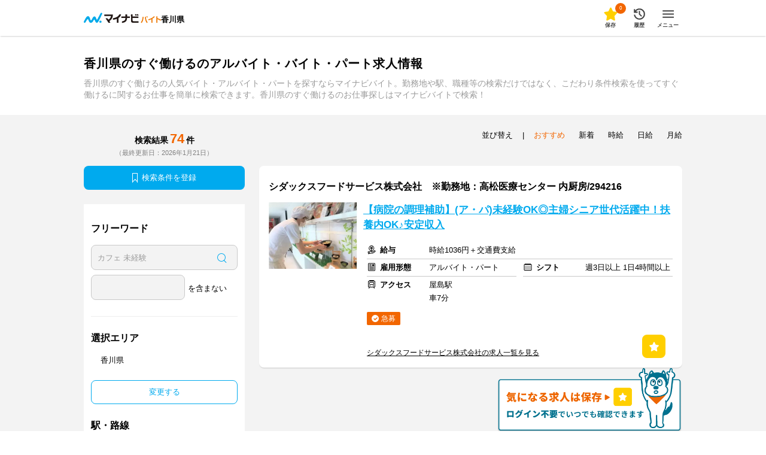

--- FILE ---
content_type: text/html; charset=utf-8
request_url: https://baito.mynavi.jp/kagawa/kd-246/?pageNo=0
body_size: 78985
content:
<!doctype html>
<html data-n-head-ssr lang="ja" data-n-head="lang">
  <head data-n-head="">
    <title data-n-head="true">香川県のすぐ働けるのアルバイト・バイト・パート求人情報｜マイナビバイト香川版で仕事探し</title><meta data-n-head="true" data-hid="charset" charset="utf-8"><meta data-n-head="true" httpEquiv="Pragma" content="no-cache"><meta data-n-head="true" httpEquiv="Cache-Control" content="content=&quot;no-cache, must-revalidate&quot;"><meta data-n-head="true" data-hid="viewport" name="viewport" content="width=device-width, initial-scale=1"><meta data-n-head="true" data-hid="noydir" name="robots" content="noydir"><meta data-n-head="true" data-hid="noodp" name="robots" content="noodp"><meta data-n-head="true" data-hid="format-detection" name="format-detection" content="telephone=no"><meta data-n-head="true" data-hid="index,follow" name="robots" content="index,follow"><meta data-n-head="true" data-hid="description" name="Description" content="マイナビバイト香川版は香川県、すぐ働けるのアルバイト・パートの求人情報が満載！
      1日～OKの短期、1200円以上の高時給、日払い、在宅のバイト求人など希望条件でカンタンにお仕事探しができます。アルバイト・パート情報を探すなら求人数・実績豊富なマイナビバイトにお任せ！"><meta data-n-head="true" data-hid="og:title" property="og:title" content="香川県のすぐ働けるのアルバイト・バイト・パート求人情報｜マイナビバイト香川版で仕事探し"><link data-n-head="true" rel="icon" type="image/vnd.microsoft.icon" href="/favicon.ico"><link data-n-head="true" rel="canonical" href="https://baito.mynavi.jp/kagawa/kd-246/"><script data-n-head="true" key="gtmOriginalLocation" type="text/javascript">var dataLayer = dataLayer || []; dataLayer.push({originalLocation: document.location.protocol + String.fromCharCode(47, 47) + document.location.hostname + document.location.pathname + document.location.search});</script><script data-n-head="true" src="https://cdn-blocks.karte.io/d89fcd9c73c924684d64e2695013f735/builder.js" type="text/javascript"></script><script data-n-head="true" src="//www.googletagmanager.com/gtm.js?id=GTM-5GQJJT&amp;l=dataLayer" async="true"></script><link rel="preload" href="/_nuxt/afdb46a8763d7c9af9af.js" as="script"><link rel="preload" href="/_nuxt/7d41bcf838146da2b3a4.js" as="script"><link rel="preload" href="/_nuxt/c385b83182d6650d38a8.js" as="script"><link rel="preload" href="/_nuxt/f8f019a3523256d9a49c.js" as="script"><link rel="preload" href="/_nuxt/968a7fee913c97e2c935.js" as="script"><style data-vue-ssr-id="0584562d:0 b56f718a:0 4cf4eecd:0 45094b0f:0 3a3313cb:0 6da1d399:0 427328bb:0 45d7cac9:0 b8039366:0 6c6595d2:0 a37e8f26:0 20db9653:0 85e5fa66:0 dea7db52:0 1e70dc94:0 350458a5:0 290bc322:0 431e8bb8:0 2e350360:0 037b2e72:0 1265103a:0 adc72670:0 4136024e:0 6a89b122:0 c39fa9a8:0 c2fb182a:0 93480d64:0 78bba09c:0 60bc4ce2:0 56a37b5f:0 0865d29a:0 68e56b5c:0 444aa95a:0 a3f7e004:0">a,abbr,acronym,address,applet,article,aside,audio,b,big,blockquote,body,canvas,caption,center,cite,code,dd,del,details,dfn,div,dl,dt,em,embed,fieldset,figcaption,figure,footer,form,h1,h2,h3,h4,h5,h6,header,hgroup,html,i,iframe,img,ins,kbd,label,legend,li,mark,menu,nav,object,ol,output,p,pre,q,ruby,s,samp,section,small,span,strike,strong,sub,summary,sup,table,tbody,td,tfoot,th,thead,time,tr,tt,u,ul,var,video{margin:0;padding:0;border:0;font-size:100%;font:inherit;vertical-align:baseline}article,aside,details,figcaption,figure,footer,header,hgroup,menu,nav,section{display:block}body{line-height:1;-webkit-text-size-adjust:100%}ol,ul{list-style:none}blockquote,q{quotes:none}blockquote:after,blockquote:before,q:after,q:before{content:"";content:none}table{border-collapse:collapse;border-spacing:0}
.page-enter-active,.page-leave-active{-webkit-transition:opacity .1s;transition:opacity .1s}.page-enter,.page-leave-active{opacity:0}.bounce-enter-active{-webkit-animation:bounce-in .8s;animation:bounce-in .8s}.bounce-leave-active{-webkit-animation:bounce-out .5s;animation:bounce-out .5s}@-webkit-keyframes bounce-in{0%{-webkit-transform:scale(0);transform:scale(0)}50%{-webkit-transform:scale(1.5);transform:scale(1.5)}to{-webkit-transform:scale(1);transform:scale(1)}}@keyframes bounce-in{0%{-webkit-transform:scale(0);transform:scale(0)}50%{-webkit-transform:scale(1.5);transform:scale(1.5)}to{-webkit-transform:scale(1);transform:scale(1)}}@-webkit-keyframes bounce-out{0%{-webkit-transform:scale(1);transform:scale(1)}50%{-webkit-transform:scale(1.5);transform:scale(1.5)}to{-webkit-transform:scale(0);transform:scale(0)}}@keyframes bounce-out{0%{-webkit-transform:scale(1);transform:scale(1)}50%{-webkit-transform:scale(1.5);transform:scale(1.5)}to{-webkit-transform:scale(0);transform:scale(0)}}.slide-left-enter,.slide-right-leave-active{opacity:0;-webkit-transform:translate(30px);transform:translate(30px)}.slide-left-leave-active,.slide-right-enter{opacity:0;-webkit-transform:translate(-30px);transform:translate(-30px)}
.skeleton-loading{background:#d9d9d9;position:relative;overflow:hidden;border-radius:8px}.skeleton-loading:before{content:"";position:absolute;top:0;left:0;width:100%;height:100%;background:-webkit-gradient(linear,left top,right top,from(transparent),color-stop(#fff),to(transparent));background:linear-gradient(90deg,transparent,#fff,transparent);-webkit-animation:marquee 2s linear infinite;animation:marquee 2s linear infinite}@-webkit-keyframes marquee{0%{-webkit-transform:translateX(-100%);transform:translateX(-100%)}to{-webkit-transform:translateX(100%);transform:translateX(100%)}}@keyframes marquee{0%{-webkit-transform:translateX(-100%);transform:translateX(-100%)}to{-webkit-transform:translateX(100%);transform:translateX(100%)}}.skeleton-loading-non-animation{background:#ececec;border-radius:8px}.skeleton-loading-non-animation:after{content:"\00a0"}
@charset "UTF-8";html{font-family:Hiragino Sans,ヒラギノ角ゴシック,Hiragino Kaku Gothic ProN,ヒラギノ角ゴ ProN,Meiryo,メイリオ,MS PGothic,helvetica,sans-serif;color:#000;font-size:13px;font-weight:300}
@charset "UTF-8";.questionBaskyConciergeContent{width:100%;height:100%;box-sizing:border-box;position:relative}@media (min-width:768px){.questionBaskyConciergeContent{height:715px}}.baskyConcierge{width:100%;height:100%;background-color:#fff}@media (min-width:768px){.baskyConcierge{max-width:600px;height:calc(100% - 40px);max-height:676px}}.chatBaskySet{margin-bottom:16px;display:-webkit-box;display:flex;-webkit-box-align:start;align-items:flex-start}@media (min-width:768px){.chatBaskySet{margin-bottom:24px}}.chatBaskySet .basky{display:block;width:64px;height:89px;background-image:url(/_nuxt/img/57fbb10.png);background-repeat:no-repeat;background-size:cover;background-position-x:center;margin-right:16px}.chatBaskySet .balloon{width:calc(100% - 80px);max-width:237px;min-height:64px;background-color:#f3f3f3;border-radius:32px;margin-top:11px;position:relative}.chatBaskySet .balloon p{padding:20px 24px;font-weight:700;font-size:1.231rem;line-height:1.846rem}.chatBaskySet .balloon:before{content:"";display:block;width:30px;height:15px;background:linear-gradient(45deg,transparent,transparent 50%,#f3f3f3 0,#f3f3f3);position:absolute;left:-19px;top:25px}.questionBaskyConciergeChatArea{height:calc(100% - 315px);padding:0 20px;box-sizing:border-box;overflow-y:scroll}@media (min-width:768px){.questionBaskyConciergeChatArea{height:calc(100% - 352px);padding:0 32px}}@media (min-width:768px) and (max-height:600px){.questionBaskyConciergeChatArea{height:calc(100% - 243px)}}.questionBaskyConciergeChatArea .questionBaskyConciergeChatHistory{display:-webkit-box;display:flex;-webkit-box-orient:vertical;-webkit-box-direction:normal;flex-flow:column;-webkit-box-align:start;align-items:flex-start}.questionBaskyConciergeChatArea .questionBaskyConciergeChatHistory .chatBaskySet:first-child,.questionBaskyConciergeChatArea .questionBaskyConciergeChatHistory .userChatBalloon:first-child{margin-top:40px}.questionBaskyConciergeChatArea .questionBaskyConciergeChatHistory .chatBaskySet:last-child,.questionBaskyConciergeChatArea .questionBaskyConciergeChatHistory .userChatBalloon:last-child{margin-bottom:40px}@media (min-width:768px){.questionBaskyConciergeChatArea .questionBaskyConciergeChatHistory .chatBaskySet:last-child,.questionBaskyConciergeChatArea .questionBaskyConciergeChatHistory .userChatBalloon:last-child{margin-bottom:24px}}#baskyConciergeQuestion{overflow:hidden}.questionBaskyConciergeChatArea{-ms-overflow-style:none;scrollbar-width:none}.questionBaskyConciergeChatArea::-webkit-scrollbar{display:none}.userChatBalloon{width:166px;min-height:40px;background-color:#0ae;border-radius:20px;text-align:center;margin-bottom:16px;align-self:flex-end;position:relative}@media (min-width:768px){.userChatBalloon{margin-bottom:24px}}.userChatBalloon p{padding:8px 24px;font-weight:700;font-size:1.231rem;line-height:1.846rem;color:#fff}.userChatBalloon:before{content:"";display:block;width:12px;height:12px;background:linear-gradient(135deg,#0ae,#0ae 50%,transparent 0,transparent);position:absolute;right:0;top:calc(100% - 8px);-webkit-transform:rotate(60deg);transform:rotate(60deg)}.questionBaskyConciergeOptionArea{width:100%;height:243px;padding:24px 0;box-sizing:border-box;background-color:#0ae;overflow:hidden;position:fixed;bottom:0}@media (min-width:768px){.questionBaskyConciergeOptionArea{height:352px;padding:24px 0 32px;border-radius:0 0 8px 8px;position:absolute}}@media (min-width:768px) and (max-height:600px){.questionBaskyConciergeOptionArea{height:243px}}@media (min-width:768px) and (max-height:394px){.questionBaskyConciergeOptionArea{height:100%;overflow-y:scroll}}@media (max-width:768px) and (max-height:315px){.questionBaskyConciergeOptionArea{height:calc(100% - 72px);overflow-y:scroll;position:relative}}.questionBaskyConciergeOptionArea .question{width:100%;display:inline-block;font-size:1.154rem;color:#fff;text-align:center;margin-bottom:16px}@media (min-width:768px){.questionBaskyConciergeOptionArea .question{font-size:1.231rem}}.baskyConciergeEllipsisWhite{position:relative;overflow:hidden}.baskyConciergeEllipsisWhite:before{position:absolute;background-color:#fff;content:"…";bottom:0;right:8px}.baskyConciergeEllipsisWhite:after{position:absolute;background-color:#fff;content:"";width:100%;height:100%}.optionNumber2{width:100%;padding:0 32px;-webkit-box-pack:justify;justify-content:space-between;box-sizing:border-box}@media (min-width:768px){.optionNumber2{padding:0 24px}}.optionNumber2 .questionBaskyConciergeNext,.optionNumber2 .questionBaskyConciergePrevious{display:none}.optionNumber2 .optionList{width:100%}@media (min-width:768px){.optionNumber2 .optionList{width:552px}}.optionNumber2 .optionList .optionItem{width:100%;margin-bottom:8px;border-radius:8px}.optionNumber2 .optionList .optionItem button{width:100%;height:50px;background-color:#fff;color:#000;border:none;border-radius:8px;padding:5px;box-sizing:border-box;font-weight:700;font-size:.923rem;line-height:1.154rem;overflow:hidden}@media (min-width:768px){.optionNumber2 .optionList .optionItem button{height:80px}}@media (min-width:768px) and (max-height:600px){.optionNumber2 .optionList .optionItem button{height:50px}}.optionNumber2 .optionList .optionItem button:hover{opacity:1}@media (min-width:768px){.optionNumber2 .optionList .optionItem button:hover{opacity:.7}}.optionNumber2 .optionList .optionItem:last-child{margin-bottom:0}.optionNumber4{width:100%;padding:0 32px;box-sizing:border-box}@media (min-width:768px){.optionNumber4{padding:0 24px}}.optionNumber4 .questionBaskyConciergeNext,.optionNumber4 .questionBaskyConciergePrevious{display:none}.optionNumber4 .optionList{width:100%;display:-webkit-box;display:flex;flex-wrap:wrap;align-content:flex-start}@media (min-width:768px){.optionNumber4 .optionList{width:552px}}.optionNumber4 .optionList .optionItem{width:calc((100% - 8px)/2);margin:0 8px 8px 0;border-radius:8px}.optionNumber4 .optionList .optionItem button{width:100%;height:50px;background-color:#fff;color:#000;border:none;border-radius:8px;padding:5px;box-sizing:border-box;font-weight:700;font-size:.923rem;line-height:1.154rem;overflow:hidden}@media (min-width:768px){.optionNumber4 .optionList .optionItem button{height:80px}}@media (min-width:768px) and (max-height:600px){.optionNumber4 .optionList .optionItem button{height:50px}}.optionNumber4 .optionList .optionItem button:hover{opacity:1}@media (min-width:768px){.optionNumber4 .optionList .optionItem button:hover{opacity:.7}}.optionNumber4 .optionList .optionItem:nth-child(2n){margin-right:0}.optionNumber4 .optionList .optionItem:nth-of-type(5),.optionNumber4 .optionList .optionItem:nth-of-type(6){margin-bottom:0}.optionNumber7{width:100%;padding:0 32px;box-sizing:border-box}@media (min-width:768px){.optionNumber7{padding:0 24px}}.optionNumber7 .questionBaskyConciergeNext,.optionNumber7 .questionBaskyConciergePrevious{display:none}.optionNumber7 .optionList{width:100%;display:-webkit-box;display:flex;flex-wrap:wrap;align-content:flex-start}@media (min-width:768px){.optionNumber7 .optionList{width:552px}}.optionNumber7 .optionList .optionItem{width:calc((100% - 16px)/3);margin:0 8px 8px 0;border-radius:8px}.optionNumber7 .optionList .optionItem button{width:100%;height:50px;background-color:#fff;color:#000;border:none;border-radius:8px;padding:5px;box-sizing:border-box;font-weight:700;font-size:.923rem;line-height:1.154rem;overflow:hidden}@media (min-width:768px){.optionNumber7 .optionList .optionItem button{height:80px}}@media (min-width:768px) and (max-height:600px){.optionNumber7 .optionList .optionItem button{height:50px}}.optionNumber7 .optionList .optionItem button:hover{opacity:1}@media (min-width:768px){.optionNumber7 .optionList .optionItem button:hover{opacity:.7}}.optionNumber7 .optionList .optionItem:nth-child(3n){margin-right:0}.optionNumber7 .optionList .optionItem:nth-of-type(7),.optionNumber7 .optionList .optionItem:nth-of-type(8),.optionNumber7 .optionList .optionItem:nth-of-type(9){margin-bottom:0}.optionNumber10{width:200%;height:166px;display:-webkit-box;display:flex;-webkit-box-pack:justify;justify-content:space-between;position:relative}@media (min-width:768px){.optionNumber10{height:256px}}@media (min-width:768px) and (max-height:600px){.optionNumber10{height:166px}}.optionNumber10 .questionBaskyConciergeNext,.optionNumber10 .questionBaskyConciergePrevious{width:37px;height:80px;background-color:hsla(0,0%,100%,.9);line-height:80px;text-align:center;z-index:1;position:absolute}@media (min-width:768px){.optionNumber10 .questionBaskyConciergeNext,.optionNumber10 .questionBaskyConciergePrevious{width:52px;height:130px;line-height:130px}}.optionNumber10 .questionBaskyConciergeNext img,.optionNumber10 .questionBaskyConciergePrevious img{width:10px;height:18.5px;display:inline-block}@media (min-width:768px){.optionNumber10 .questionBaskyConciergeNext img,.optionNumber10 .questionBaskyConciergePrevious img{width:14px;height:26px}}.optionNumber10 .questionBaskyConciergePrevious{top:calc(50% - 40px);left:0}@media (min-width:768px){.optionNumber10 .questionBaskyConciergePrevious{top:calc(50% - 65px)}}.optionNumber10 .questionBaskyConciergePrevious img{-webkit-transform:rotate(180deg);transform:rotate(180deg)}.optionNumber10 .questionBaskyConciergeNext{top:calc(50% - 40px);left:calc(100vw - 37px)}@media (min-width:768px){.optionNumber10 .questionBaskyConciergeNext{top:calc(50% - 65px);left:548px}}.optionNumber10 .off{display:none}.optionNumber10 .optionList{width:100%;margin:0 32px;display:-webkit-box;display:flex;flex-wrap:wrap;align-content:flex-start;flex-shrink:1}@media (min-width:768px){.optionNumber10 .optionList{width:552px;margin:0 24px}}.optionNumber10 .optionList .optionItem{width:calc((100% - 16px)/3);margin:0 8px 8px 0;border-radius:8px}.optionNumber10 .optionList .optionItem button{width:100%;height:50px;background-color:#fff;color:#000;border:none;border-radius:8px;padding:5px;box-sizing:border-box;font-weight:700;font-size:.923rem;line-height:1.154rem;overflow:hidden}@media (min-width:768px){.optionNumber10 .optionList .optionItem button{height:80px}}@media (min-width:768px) and (max-height:600px){.optionNumber10 .optionList .optionItem button{height:50px}}.optionNumber10 .optionList .optionItem button:hover{opacity:1}@media (min-width:768px){.optionNumber10 .optionList .optionItem button:hover{opacity:.7}}.optionNumber10 .optionList .optionItem:nth-child(3n){margin-right:0}.optionNumber10 .optionList .optionItem:nth-of-type(7),.optionNumber10 .optionList .optionItem:nth-of-type(8),.optionNumber10 .optionList .optionItem:nth-of-type(9){margin-bottom:0}
.wrapOver{width:100%}.wrapOverBlue{width:100%;background-color:#f2f8f9}.wrapOverGray{width:100%;background-color:#f3f3f3}.wrap{width:100%;margin:0 auto;padding:16px 0 24px}@media (min-width:768px){.wrap{max-width:1034px;padding:16px 17px 32px;box-sizing:border-box}}.wrapCutter{width:100%;overflow:hidden}@media (min-width:768px){.wrapCutter{max-width:1000px;position:relative}}.wrapCutter .blueout,.wrapCutter .whiteout{display:none}@media (min-width:768px){.wrapCutter .blueout,.wrapCutter .whiteout{display:block;width:35px;height:80px;position:absolute;top:0;right:0}}.wrapCutter .whiteout{background:-webkit-gradient(linear,right top,left top,color-stop(50%,#fff),to(hsla(0,0%,100%,0)));background:linear-gradient(270deg,#fff 50%,hsla(0,0%,100%,0))}.wrapCutter .blueout{background:-webkit-gradient(linear,right top,left top,color-stop(50%,#f2f8f9),to(rgba(250,252,253,0)));background:linear-gradient(270deg,#f2f8f9 50%,rgba(250,252,253,0))}.wrapSubTitle{width:auto;margin:0 20px;display:-webkit-box;display:flex}@media (min-width:768px){.wrapSubTitle{max-width:1000px;margin:0}}.wrapItem{width:auto;margin:0 20px}@media (min-width:768px){.wrapItem{width:100%;margin:0}}.wrapItemSlide{width:1700%;display:inline-block;position:relative}.wrapItemSlideHasPadding{width:3000%;display:inline-block;position:relative;padding-left:20px}@media (min-width:768px){.wrapItemSlideHasPadding{padding-left:0}}
.checkBox{padding-left:24px;position:relative}.checkBox:before{content:"";display:inline-block;width:16px;height:16px;box-sizing:border-box;border:1px solid #c9c9c9;border-radius:2px;background-color:#f3f3f3;position:absolute;top:1px;left:0}.pagesInput:checked+.checkBox:before{background-image:url([data-uri]);background-repeat:no-repeat;background-size:12px;background-position:1px}.radio{padding-left:24px;position:relative}.radio:before{width:16px;height:16px;border:1px solid #c9c9c9;border-radius:8px;background-color:#f3f3f3;top:-1px;left:0}.pagesInput:checked+.radio:after,.radio:before{content:"";display:inline-block;position:absolute;box-sizing:border-box}.pagesInput:checked+.radio:after{width:8px;height:8px;border-radius:4px;background-color:#0ae;top:3px;left:4px}
.btnBatu,.btnBatuPages{display:inline-block;width:24px;height:24px;border:1px solid #c9c9c9;border-radius:50%;background-color:#fff;box-sizing:border-box;cursor:pointer;position:relative;top:-4px}.btnBatu:before,.btnBatuPages:before{width:2px;height:14px;left:50%;margin:4px 0 0 -1px}.btnBatu:after,.btnBatu:before,.btnBatuPages:after,.btnBatuPages:before{display:block;content:"";background-color:#222526;-webkit-transform:rotate(45deg);transform:rotate(45deg);position:absolute}.btnBatu:after,.btnBatuPages:after{width:14px;height:2px;top:50%;margin:-1px 0 0 4px}.btnBatu:hover,.btnBatuPages:hover{opacity:.7}.btnBatuPages{top:auto;right:inherit;flex-shrink:0;margin:-5px 8px 0 0}@media (min-width:768px){.btnBatuPages{width:28px;height:28px}}@media (min-width:768px){.btnBatuPages:before{height:18px}}@media (min-width:768px){.btnBatuPages:after{width:18px}}.btnBatuPages:hover{opacity:.7}.btnOval{font-weight:700;box-sizing:border-box;display:inline-block;padding:0 16px;margin:0 8px 8px 0;color:#0ae;text-align:center;height:34px;line-height:33px;background-color:#fff;border:2px solid #0ae;border-radius:25px;word-break:keep-all;cursor:pointer}@media (min-width:768px){.btnOval{height:32px;line-height:30px;margin:0 8px 16px 0}}.btnViewOval{display:-webkit-box;display:flex;-webkit-box-align:center;align-items:center;-webkit-box-pack:center;justify-content:center;height:24px;line-height:24px;background-color:#fff;color:#0ae;font-weight:700;font-size:.846rem;text-align:center;box-sizing:border-box;border:1px solid #c9c9c9;border-radius:25px;padding:1px 8px 0;letter-spacing:1px;word-break:keep-all;cursor:pointer;margin-top:-5px;flex-shrink:0}@media (min-width:768px){.btnViewOval{height:28px;line-height:28px;font-size:.923rem;padding:1px 16px 0}}:root .btnViewOval,_::-webkit-full-page-media,_:future{padding:0 8px}@media (min-width:768px){:root .btnViewOval,_::-webkit-full-page-media,_:future{padding:1px 16px 0}}.btnViewOval:hover{opacity:.7}.btnViewOvalBig{width:100%;display:inline-block;padding:8px 16px;box-sizing:border-box;color:#0ae;text-align:center;min-height:30px;border:1px solid #c9c9c9;border-radius:25px;cursor:pointer}@media (min-width:768px){.btnViewOvalBig{font-size:1.077rem;min-height:40px}}.btnSimpleSquare,.btnSimpleSquareBlue{width:100%;height:50px;font-size:1.231rem;font-weight:700;background-color:#fff;color:#0ae;border:1px solid #0ae;text-align:center;line-height:50px;box-sizing:border-box;border-radius:8px;cursor:pointer}.btnSimpleSquareBlue{color:#fff;background-color:#0ae}
.layer,.layerBase{display:block;visibility:hidden;left:0;top:0;right:0;bottom:0;z-index:9999}@media (min-width:768px){.layer,.layerBase{position:absolute;height:100%}}.layer{position:fixed}@media (min-width:768px){.layer{position:fixed}}.isOpen{visibility:visible}.layerOverlay{position:fixed;background-color:rgba(0,0,0,.7);left:0;right:0;bottom:0;top:0}.isMultiple>.layerOverlay{background-color:transparent}.modalInner{display:block;position:fixed;z-index:99999;overflow:hidden;background-color:#fff}@media (min-width:768px){.modalInner{position:absolute;top:40px;left:0;right:0;margin:0 auto;border-radius:8px}}.searchModalInner{width:100%;height:100%}@media (min-width:768px){.searchModalInner{height:calc(100% - 80px);min-height:285px;width:660px}}.modalContent{height:100%;width:100%;overflow-x:hidden}.modalContentBody{width:100%;height:100%;display:none;overflow-y:scroll;-webkit-overflow-scrolling:touch;-ms-overflow-style:none;scrollbar-width:none}.modalContentBody::-webkit-scrollbar{display:none}.modalContentOpen{display:block}.modalLoading{position:absolute;width:100%;height:100%;background-color:rgba(0,0,0,.3);z-index:99;display:none;-webkit-box-align:center;align-items:center;-webkit-box-pack:center;justify-content:center}.modalLoadingOn{display:-webkit-box;display:flex}.spModalScrollFix{position:fixed;touch-action:none}
body{box-sizing:border-box;word-break:break-all}@media (min-width:768px){body{min-width:1200px}}@-moz-document url-prefix(){body{word-break:break-word}}a{display:block;text-decoration:none;color:#000;cursor:pointer;-webkit-tap-highlight-color:rgba(0,0,0,0)}a:hover{opacity:.7}a.disabledLink{pointer-events:none;cursor:default}img{display:block}label{-webkit-tap-highlight-color:rgba(0,0,0,0)}button,input,select,textarea{font-family:inherit;font-size:100%}input{-webkit-appearance:none;-moz-appearance:none;appearance:none}input[type=button]:hover,input[type=submit]:hover{opacity:.7;cursor:pointer}input[type=checkbox],input[type=radio]{display:none}input::-ms-clear,input::-ms-reveal{display:none}textarea{-webkit-appearance:none;-moz-appearance:none;appearance:none;resize:none;overflow:auto}input[type]:focus,select:focus,textarea:focus{box-shadow:inset 0 0 0 .2rem #4287f5;outline:none;border:none}button{-webkit-appearance:none;-moz-appearance:none;appearance:none;padding:0;cursor:pointer}button:hover{opacity:.7}select{color:#9b9b9b;-webkit-appearance:none;-moz-appearance:none;appearance:none}select.selected{color:#000}select option.default{color:#9b9b9b}select option.choices{color:#000}select::-ms-expand{display:none}.shadow{box-shadow:0 2px 2px -1px rgba(0,0,0,.18)}.shadowInset{box-shadow:inset 0 2px 2px -1px rgba(0,0,0,.18)}.hideShow{display:none}@media (min-width:768px){.hideShow{display:block}}.showHide{display:block}@media (min-width:768px){.showHide{display:none}}.hide{display:none}.show{display:block}.floatL{float:left}.floatR{float:right}.floatLSp{float:left}@media (min-width:768px){.floatLSp{float:none}}.floatRSp{float:right}@media (min-width:768px){.floatRSp{float:none}}@media (min-width:768px){.floatLPc{float:left}}@media (min-width:768px){.floatRPc{float:right}}.overflowH{overflow:hidden}.clear:after{content:"";display:block;clear:both}.ellipsisGray,.ellipsisWhite{position:relative;overflow:hidden}.ellipsisWhite:after,.ellipsisWhite:before{position:absolute;background-color:#fff}.ellipsisGray:after,.ellipsisGray:before{position:absolute;background-color:#f3f3f3}.ellipsisGray:before,.ellipsisWhite:before{content:"...";bottom:0;right:0}.ellipsisGray:after,.ellipsisWhite:after{content:"";width:100%;height:100%}.zIndex9999{position:relative;z-index:9999}
@media (min-width:768px){.wrapArrow{display:block;max-width:1000px;margin:0 auto;position:relative}}.wrapArrow .next,.wrapArrow .previous{display:none}@media (min-width:768px){.wrapArrow .next,.wrapArrow .previous{display:block;width:33px;height:33px;border-radius:50%;line-height:33px;text-align:center;background-color:#fff;border:1px solid #c9c9c9;z-index:10;color:#0ae;cursor:pointer;position:absolute;top:calc(50% - 16.5px)}}.wrapArrow .next img,.wrapArrow .previous img{width:8px;height:17px;margin-top:8px;display:inline-block}.wrapArrow .previous{left:-17px;-webkit-transform:rotate(180deg);transform:rotate(180deg)}.wrapArrow .next{right:-17px}.wrapArrow .off{display:none}
.subTitle{width:100%;font-size:1.231rem;margin:0 8px 24px 0;font-weight:700;line-height:1.385rem;display:inline-block;flex-shrink:1}@media (min-width:768px){.subTitle{font-size:1.538rem;line-height:1.769rem}}.subTitle:last-child{margin-right:0}
.iconMinus,.iconPlus{display:inline-block;width:16px;height:16px;position:relative;box-shadow:0 0 0 1px rgba(0,0,0,.1);border-radius:50%;background:#9b9b9b;margin-right:9px;top:calc(50% - 9px);left:1px}.iconPlus:before{width:2px;height:10px;margin:0 0 0 -1px;top:3px;left:50%}.iconMinus:after,.iconPlus:after,.iconPlus:before{display:block;content:"";background:#fff;position:absolute}.iconMinus:after,.iconPlus:after{top:50%;left:3px;width:10px;height:2px;margin:-1px 0 0}.iconCheckMark{display:inline-block;width:16px;height:16px;background-image:url([data-uri]);background-repeat:no-repeat;background-size:cover;margin-right:3px;vertical-align:sub}@media (min-width:768px){.iconCheckMark{width:18px}}.iconSearchglass{display:inline-block;color:#fff;position:relative;margin-right:8px;margin-top:-4px;width:13px;height:13px;border:1px solid;border-radius:50%;-webkit-transform:rotate(-45deg);transform:rotate(-45deg);box-sizing:border-box}.iconSearchglass:before{content:"";position:absolute;top:12px;left:5px;height:7px;width:1px;background-color:currentColor}.iconBookmark{color:#fff;display:inline-block;position:relative;margin-right:7px;width:7px;height:15px;border-radius:1px 1px 0 0;border-right:1px solid}.iconBookmark,.iconBookmark:before{border-top:1px solid;border-left:1px solid}.iconBookmark:before{content:"";position:absolute;top:10px;left:1px;width:4.5px;height:4.5px;-webkit-transform:rotate(45deg);transform:rotate(45deg)}.iconWage{background-image:url(/_nuxt/img/f69c21d.svg)}.iconEmployee{background-image:url([data-uri])}.iconShift{background-image:url([data-uri])}.iconArea{background-image:url([data-uri])}.iconTimeWidth{background-image:url([data-uri])}.iconAccess{background-image:url(/_nuxt/img/2a61f80.svg)}.iconInterviewArea{background-image:url(/_nuxt/img/fcbaab5.svg)}.iconJobOfferCard{background-repeat:no-repeat;background-position-y:5px;padding-left:26px}@media (min-width:768px){.iconJobOfferCard{padding-left:22px}}.iconCheck{background-image:url([data-uri]);width:12px;height:12px;display:inline-block;position:absolute;left:8px;top:calc(50% - 6px)}.iconStar{background-image:url([data-uri]);width:18px;height:18px;display:inline-block;margin-right:3px;vertical-align:sub;background-size:contain;background-repeat:no-repeat}
.swiper-container{margin:0 auto;position:relative;overflow:hidden;list-style:none;padding:0;z-index:1}.swiper-container-no-flexbox .swiper-slide{float:left}.swiper-container-vertical>.swiper-wrapper{-webkit-box-orient:vertical;-webkit-box-direction:normal;-webkit-flex-direction:column;-ms-flex-direction:column;flex-direction:column}.swiper-wrapper{position:relative;width:100%;height:100%;z-index:1;display:-webkit-box;display:-webkit-flex;display:-ms-flexbox;display:flex;-webkit-transition-property:-webkit-transform;transition-property:-webkit-transform;-o-transition-property:transform;transition-property:transform;transition-property:transform,-webkit-transform;-webkit-box-sizing:content-box;box-sizing:content-box}.swiper-container-android .swiper-slide,.swiper-wrapper{-webkit-transform:translateZ(0);transform:translateZ(0)}.swiper-container-multirow>.swiper-wrapper{-webkit-flex-wrap:wrap;-ms-flex-wrap:wrap;flex-wrap:wrap}.swiper-container-free-mode>.swiper-wrapper{-webkit-transition-timing-function:ease-out;-o-transition-timing-function:ease-out;transition-timing-function:ease-out;margin:0 auto}.swiper-slide{-webkit-flex-shrink:0;-ms-flex-negative:0;flex-shrink:0;width:100%;height:100%;position:relative;-webkit-transition-property:-webkit-transform;transition-property:-webkit-transform;-o-transition-property:transform;transition-property:transform;transition-property:transform,-webkit-transform}.swiper-slide-invisible-blank{visibility:hidden}.swiper-container-autoheight,.swiper-container-autoheight .swiper-slide{height:auto}.swiper-container-autoheight .swiper-wrapper{-webkit-box-align:start;-webkit-align-items:flex-start;-ms-flex-align:start;align-items:flex-start;-webkit-transition-property:height,-webkit-transform;transition-property:height,-webkit-transform;-o-transition-property:transform,height;transition-property:transform,height;transition-property:transform,height,-webkit-transform}.swiper-container-3d{-webkit-perspective:1200px;perspective:1200px}.swiper-container-3d .swiper-cube-shadow,.swiper-container-3d .swiper-slide,.swiper-container-3d .swiper-slide-shadow-bottom,.swiper-container-3d .swiper-slide-shadow-left,.swiper-container-3d .swiper-slide-shadow-right,.swiper-container-3d .swiper-slide-shadow-top,.swiper-container-3d .swiper-wrapper{-webkit-transform-style:preserve-3d;transform-style:preserve-3d}.swiper-container-3d .swiper-slide-shadow-bottom,.swiper-container-3d .swiper-slide-shadow-left,.swiper-container-3d .swiper-slide-shadow-right,.swiper-container-3d .swiper-slide-shadow-top{position:absolute;left:0;top:0;width:100%;height:100%;pointer-events:none;z-index:10}.swiper-container-3d .swiper-slide-shadow-left{background-image:-webkit-gradient(linear,right top,left top,from(rgba(0,0,0,.5)),to(transparent));background-image:-webkit-linear-gradient(right,rgba(0,0,0,.5),transparent);background-image:-o-linear-gradient(right,rgba(0,0,0,.5),transparent);background-image:linear-gradient(270deg,rgba(0,0,0,.5),transparent)}.swiper-container-3d .swiper-slide-shadow-right{background-image:-webkit-gradient(linear,left top,right top,from(rgba(0,0,0,.5)),to(transparent));background-image:-webkit-linear-gradient(left,rgba(0,0,0,.5),transparent);background-image:-o-linear-gradient(left,rgba(0,0,0,.5),transparent);background-image:linear-gradient(90deg,rgba(0,0,0,.5),transparent)}.swiper-container-3d .swiper-slide-shadow-top{background-image:-webkit-gradient(linear,left bottom,left top,from(rgba(0,0,0,.5)),to(transparent));background-image:-webkit-linear-gradient(bottom,rgba(0,0,0,.5),transparent);background-image:-o-linear-gradient(bottom,rgba(0,0,0,.5),transparent);background-image:linear-gradient(0deg,rgba(0,0,0,.5),transparent)}.swiper-container-3d .swiper-slide-shadow-bottom{background-image:-webkit-gradient(linear,left top,left bottom,from(rgba(0,0,0,.5)),to(transparent));background-image:-webkit-linear-gradient(top,rgba(0,0,0,.5),transparent);background-image:-o-linear-gradient(top,rgba(0,0,0,.5),transparent);background-image:linear-gradient(180deg,rgba(0,0,0,.5),transparent)}.swiper-container-wp8-horizontal,.swiper-container-wp8-horizontal>.swiper-wrapper{-ms-touch-action:pan-y;touch-action:pan-y}.swiper-container-wp8-vertical,.swiper-container-wp8-vertical>.swiper-wrapper{-ms-touch-action:pan-x;touch-action:pan-x}.swiper-button-next,.swiper-button-prev{position:absolute;top:50%;width:27px;height:44px;margin-top:-22px;z-index:10;cursor:pointer;background-size:27px 44px;background-position:50%;background-repeat:no-repeat}.swiper-button-next.swiper-button-disabled,.swiper-button-prev.swiper-button-disabled{opacity:.35;cursor:auto;pointer-events:none}.swiper-button-prev,.swiper-container-rtl .swiper-button-next{background-image:url("data:image/svg+xml;charset=utf-8,%3Csvg xmlns='http://www.w3.org/2000/svg' viewBox='0 0 27 44'%3E%3Cpath d='M0 22L22 0l2.1 2.1L4.2 22l19.9 19.9L22 44 0 22z' fill='%23007aff'/%3E%3C/svg%3E");left:10px;right:auto}.swiper-button-next,.swiper-container-rtl .swiper-button-prev{background-image:url("data:image/svg+xml;charset=utf-8,%3Csvg xmlns='http://www.w3.org/2000/svg' viewBox='0 0 27 44'%3E%3Cpath d='M27 22L5 44l-2.1-2.1L22.8 22 2.9 2.1 5 0l22 22z' fill='%23007aff'/%3E%3C/svg%3E");right:10px;left:auto}.swiper-button-prev.swiper-button-white,.swiper-container-rtl .swiper-button-next.swiper-button-white{background-image:url("data:image/svg+xml;charset=utf-8,%3Csvg xmlns='http://www.w3.org/2000/svg' viewBox='0 0 27 44'%3E%3Cpath d='M0 22L22 0l2.1 2.1L4.2 22l19.9 19.9L22 44 0 22z' fill='%23fff'/%3E%3C/svg%3E")}.swiper-button-next.swiper-button-white,.swiper-container-rtl .swiper-button-prev.swiper-button-white{background-image:url("data:image/svg+xml;charset=utf-8,%3Csvg xmlns='http://www.w3.org/2000/svg' viewBox='0 0 27 44'%3E%3Cpath d='M27 22L5 44l-2.1-2.1L22.8 22 2.9 2.1 5 0l22 22z' fill='%23fff'/%3E%3C/svg%3E")}.swiper-button-prev.swiper-button-black,.swiper-container-rtl .swiper-button-next.swiper-button-black{background-image:url("data:image/svg+xml;charset=utf-8,%3Csvg xmlns='http://www.w3.org/2000/svg' viewBox='0 0 27 44'%3E%3Cpath d='M0 22L22 0l2.1 2.1L4.2 22l19.9 19.9L22 44 0 22z'/%3E%3C/svg%3E")}.swiper-button-next.swiper-button-black,.swiper-container-rtl .swiper-button-prev.swiper-button-black{background-image:url("data:image/svg+xml;charset=utf-8,%3Csvg xmlns='http://www.w3.org/2000/svg' viewBox='0 0 27 44'%3E%3Cpath d='M27 22L5 44l-2.1-2.1L22.8 22 2.9 2.1 5 0l22 22z'/%3E%3C/svg%3E")}.swiper-button-lock{display:none}.swiper-pagination{position:absolute;text-align:center;-webkit-transition:opacity .3s;-o-transition:.3s opacity;transition:opacity .3s;-webkit-transform:translateZ(0);transform:translateZ(0);z-index:10}.swiper-pagination.swiper-pagination-hidden{opacity:0}.swiper-container-horizontal>.swiper-pagination-bullets,.swiper-pagination-custom,.swiper-pagination-fraction{bottom:10px;left:0;width:100%}.swiper-pagination-bullets-dynamic{overflow:hidden;font-size:0}.swiper-pagination-bullets-dynamic .swiper-pagination-bullet{-webkit-transform:scale(.33);-ms-transform:scale(.33);transform:scale(.33);position:relative}.swiper-pagination-bullets-dynamic .swiper-pagination-bullet-active,.swiper-pagination-bullets-dynamic .swiper-pagination-bullet-active-main{-webkit-transform:scale(1);-ms-transform:scale(1);transform:scale(1)}.swiper-pagination-bullets-dynamic .swiper-pagination-bullet-active-prev{-webkit-transform:scale(.66);-ms-transform:scale(.66);transform:scale(.66)}.swiper-pagination-bullets-dynamic .swiper-pagination-bullet-active-prev-prev{-webkit-transform:scale(.33);-ms-transform:scale(.33);transform:scale(.33)}.swiper-pagination-bullets-dynamic .swiper-pagination-bullet-active-next{-webkit-transform:scale(.66);-ms-transform:scale(.66);transform:scale(.66)}.swiper-pagination-bullets-dynamic .swiper-pagination-bullet-active-next-next{-webkit-transform:scale(.33);-ms-transform:scale(.33);transform:scale(.33)}.swiper-pagination-bullet{width:8px;height:8px;display:inline-block;border-radius:100%;background:#000;opacity:.2}button.swiper-pagination-bullet{border:none;margin:0;padding:0;-webkit-box-shadow:none;box-shadow:none;-webkit-appearance:none;-moz-appearance:none;appearance:none}.swiper-pagination-clickable .swiper-pagination-bullet{cursor:pointer}.swiper-pagination-bullet-active{opacity:1;background:#007aff}.swiper-container-vertical>.swiper-pagination-bullets{right:10px;top:50%;-webkit-transform:translate3d(0,-50%,0);transform:translate3d(0,-50%,0)}.swiper-container-vertical>.swiper-pagination-bullets .swiper-pagination-bullet{margin:6px 0;display:block}.swiper-container-vertical>.swiper-pagination-bullets.swiper-pagination-bullets-dynamic{top:50%;-webkit-transform:translateY(-50%);-ms-transform:translateY(-50%);transform:translateY(-50%);width:8px}.swiper-container-vertical>.swiper-pagination-bullets.swiper-pagination-bullets-dynamic .swiper-pagination-bullet{display:inline-block;-webkit-transition:top .2s,-webkit-transform .2s;transition:top .2s,-webkit-transform .2s;-o-transition:.2s transform,.2s top;transition:transform .2s,top .2s;transition:transform .2s,top .2s,-webkit-transform .2s}.swiper-container-horizontal>.swiper-pagination-bullets .swiper-pagination-bullet{margin:0 4px}.swiper-container-horizontal>.swiper-pagination-bullets.swiper-pagination-bullets-dynamic{left:50%;-webkit-transform:translateX(-50%);-ms-transform:translateX(-50%);transform:translateX(-50%);white-space:nowrap}.swiper-container-horizontal>.swiper-pagination-bullets.swiper-pagination-bullets-dynamic .swiper-pagination-bullet{-webkit-transition:left .2s,-webkit-transform .2s;transition:left .2s,-webkit-transform .2s;-o-transition:.2s transform,.2s left;transition:transform .2s,left .2s;transition:transform .2s,left .2s,-webkit-transform .2s}.swiper-container-horizontal.swiper-container-rtl>.swiper-pagination-bullets-dynamic .swiper-pagination-bullet{-webkit-transition:right .2s,-webkit-transform .2s;transition:right .2s,-webkit-transform .2s;-o-transition:.2s transform,.2s right;transition:transform .2s,right .2s;transition:transform .2s,right .2s,-webkit-transform .2s}.swiper-pagination-progressbar{background:rgba(0,0,0,.25);position:absolute}.swiper-pagination-progressbar .swiper-pagination-progressbar-fill{background:#007aff;position:absolute;left:0;top:0;width:100%;height:100%;-webkit-transform:scale(0);-ms-transform:scale(0);transform:scale(0);-webkit-transform-origin:left top;-ms-transform-origin:left top;transform-origin:left top}.swiper-container-rtl .swiper-pagination-progressbar .swiper-pagination-progressbar-fill{-webkit-transform-origin:right top;-ms-transform-origin:right top;transform-origin:right top}.swiper-container-horizontal>.swiper-pagination-progressbar,.swiper-container-vertical>.swiper-pagination-progressbar.swiper-pagination-progressbar-opposite{width:100%;height:4px;left:0;top:0}.swiper-container-horizontal>.swiper-pagination-progressbar.swiper-pagination-progressbar-opposite,.swiper-container-vertical>.swiper-pagination-progressbar{width:4px;height:100%;left:0;top:0}.swiper-pagination-white .swiper-pagination-bullet-active{background:#fff}.swiper-pagination-progressbar.swiper-pagination-white{background:hsla(0,0%,100%,.25)}.swiper-pagination-progressbar.swiper-pagination-white .swiper-pagination-progressbar-fill{background:#fff}.swiper-pagination-black .swiper-pagination-bullet-active{background:#000}.swiper-pagination-progressbar.swiper-pagination-black{background:rgba(0,0,0,.25)}.swiper-pagination-progressbar.swiper-pagination-black .swiper-pagination-progressbar-fill{background:#000}.swiper-pagination-lock{display:none}.swiper-scrollbar{border-radius:10px;position:relative;-ms-touch-action:none;background:rgba(0,0,0,.1)}.swiper-container-horizontal>.swiper-scrollbar{position:absolute;left:1%;bottom:3px;z-index:50;height:5px;width:98%}.swiper-container-vertical>.swiper-scrollbar{position:absolute;right:3px;top:1%;z-index:50;width:5px;height:98%}.swiper-scrollbar-drag{height:100%;width:100%;position:relative;background:rgba(0,0,0,.5);border-radius:10px;left:0;top:0}.swiper-scrollbar-cursor-drag{cursor:move}.swiper-scrollbar-lock{display:none}.swiper-zoom-container{width:100%;height:100%;display:-webkit-box;display:-webkit-flex;display:-ms-flexbox;display:flex;-webkit-box-pack:center;-webkit-justify-content:center;-ms-flex-pack:center;justify-content:center;-webkit-box-align:center;-webkit-align-items:center;-ms-flex-align:center;align-items:center;text-align:center}.swiper-zoom-container>canvas,.swiper-zoom-container>img,.swiper-zoom-container>svg{max-width:100%;max-height:100%;-o-object-fit:contain;object-fit:contain}.swiper-slide-zoomed{cursor:move}.swiper-lazy-preloader{width:42px;height:42px;position:absolute;left:50%;top:50%;margin-left:-21px;margin-top:-21px;z-index:10;-webkit-transform-origin:50%;-ms-transform-origin:50%;transform-origin:50%;-webkit-animation:swiper-preloader-spin 1s steps(12) infinite;animation:swiper-preloader-spin 1s steps(12) infinite}.swiper-lazy-preloader:after{display:block;content:"";width:100%;height:100%;background-image:url("data:image/svg+xml;charset=utf-8,%3Csvg viewBox='0 0 120 120' xmlns='http://www.w3.org/2000/svg' xmlns:xlink='http://www.w3.org/1999/xlink'%3E%3Cdefs%3E%3Cpath id='a' stroke='%236c6c6c' stroke-width='11' stroke-linecap='round' d='M60 7v20'/%3E%3C/defs%3E%3Cuse xlink:href='%23a' opacity='.27'/%3E%3Cuse xlink:href='%23a' opacity='.27' transform='rotate(30 60 60)'/%3E%3Cuse xlink:href='%23a' opacity='.27' transform='rotate(60 60 60)'/%3E%3Cuse xlink:href='%23a' opacity='.27' transform='rotate(90 60 60)'/%3E%3Cuse xlink:href='%23a' opacity='.27' transform='rotate(120 60 60)'/%3E%3Cuse xlink:href='%23a' opacity='.27' transform='rotate(150 60 60)'/%3E%3Cuse xlink:href='%23a' opacity='.37' transform='rotate(180 60 60)'/%3E%3Cuse xlink:href='%23a' opacity='.46' transform='rotate(210 60 60)'/%3E%3Cuse xlink:href='%23a' opacity='.56' transform='rotate(240 60 60)'/%3E%3Cuse xlink:href='%23a' opacity='.66' transform='rotate(270 60 60)'/%3E%3Cuse xlink:href='%23a' opacity='.75' transform='rotate(300 60 60)'/%3E%3Cuse xlink:href='%23a' opacity='.85' transform='rotate(330 60 60)'/%3E%3C/svg%3E");background-position:50%;background-size:100%;background-repeat:no-repeat}.swiper-lazy-preloader-white:after{background-image:url("data:image/svg+xml;charset=utf-8,%3Csvg viewBox='0 0 120 120' xmlns='http://www.w3.org/2000/svg' xmlns:xlink='http://www.w3.org/1999/xlink'%3E%3Cdefs%3E%3Cpath id='a' stroke='%23fff' stroke-width='11' stroke-linecap='round' d='M60 7v20'/%3E%3C/defs%3E%3Cuse xlink:href='%23a' opacity='.27'/%3E%3Cuse xlink:href='%23a' opacity='.27' transform='rotate(30 60 60)'/%3E%3Cuse xlink:href='%23a' opacity='.27' transform='rotate(60 60 60)'/%3E%3Cuse xlink:href='%23a' opacity='.27' transform='rotate(90 60 60)'/%3E%3Cuse xlink:href='%23a' opacity='.27' transform='rotate(120 60 60)'/%3E%3Cuse xlink:href='%23a' opacity='.27' transform='rotate(150 60 60)'/%3E%3Cuse xlink:href='%23a' opacity='.37' transform='rotate(180 60 60)'/%3E%3Cuse xlink:href='%23a' opacity='.46' transform='rotate(210 60 60)'/%3E%3Cuse xlink:href='%23a' opacity='.56' transform='rotate(240 60 60)'/%3E%3Cuse xlink:href='%23a' opacity='.66' transform='rotate(270 60 60)'/%3E%3Cuse xlink:href='%23a' opacity='.75' transform='rotate(300 60 60)'/%3E%3Cuse xlink:href='%23a' opacity='.85' transform='rotate(330 60 60)'/%3E%3C/svg%3E")}@-webkit-keyframes swiper-preloader-spin{to{-webkit-transform:rotate(1turn);transform:rotate(1turn)}}@keyframes swiper-preloader-spin{to{-webkit-transform:rotate(1turn);transform:rotate(1turn)}}.swiper-container .swiper-notification{position:absolute;left:0;top:0;pointer-events:none;opacity:0;z-index:-1000}.swiper-container-fade.swiper-container-free-mode .swiper-slide{-webkit-transition-timing-function:ease-out;-o-transition-timing-function:ease-out;transition-timing-function:ease-out}.swiper-container-fade .swiper-slide{pointer-events:none;-webkit-transition-property:opacity;-o-transition-property:opacity;transition-property:opacity}.swiper-container-fade .swiper-slide .swiper-slide{pointer-events:none}.swiper-container-fade .swiper-slide-active,.swiper-container-fade .swiper-slide-active .swiper-slide-active{pointer-events:auto}.swiper-container-cube{overflow:visible}.swiper-container-cube .swiper-slide{pointer-events:none;-webkit-backface-visibility:hidden;backface-visibility:hidden;z-index:1;visibility:hidden;-webkit-transform-origin:0 0;-ms-transform-origin:0 0;transform-origin:0 0;width:100%;height:100%}.swiper-container-cube .swiper-slide .swiper-slide{pointer-events:none}.swiper-container-cube.swiper-container-rtl .swiper-slide{-webkit-transform-origin:100% 0;-ms-transform-origin:100% 0;transform-origin:100% 0}.swiper-container-cube .swiper-slide-active,.swiper-container-cube .swiper-slide-active .swiper-slide-active{pointer-events:auto}.swiper-container-cube .swiper-slide-active,.swiper-container-cube .swiper-slide-next,.swiper-container-cube .swiper-slide-next+.swiper-slide,.swiper-container-cube .swiper-slide-prev{pointer-events:auto;visibility:visible}.swiper-container-cube .swiper-slide-shadow-bottom,.swiper-container-cube .swiper-slide-shadow-left,.swiper-container-cube .swiper-slide-shadow-right,.swiper-container-cube .swiper-slide-shadow-top{z-index:0;-webkit-backface-visibility:hidden;backface-visibility:hidden}.swiper-container-cube .swiper-cube-shadow{position:absolute;left:0;bottom:0;width:100%;height:100%;background:#000;opacity:.6;-webkit-filter:blur(50px);filter:blur(50px);z-index:0}.swiper-container-flip{overflow:visible}.swiper-container-flip .swiper-slide{pointer-events:none;-webkit-backface-visibility:hidden;backface-visibility:hidden;z-index:1}.swiper-container-flip .swiper-slide .swiper-slide{pointer-events:none}.swiper-container-flip .swiper-slide-active,.swiper-container-flip .swiper-slide-active .swiper-slide-active{pointer-events:auto}.swiper-container-flip .swiper-slide-shadow-bottom,.swiper-container-flip .swiper-slide-shadow-left,.swiper-container-flip .swiper-slide-shadow-right,.swiper-container-flip .swiper-slide-shadow-top{z-index:0;-webkit-backface-visibility:hidden;backface-visibility:hidden}.swiper-container-coverflow .swiper-wrapper{-ms-perspective:1200px}
[data-v-9a756f2a]:export{minWidthPc:768px}.loading[data-v-9a756f2a]{z-index:10000;position:fixed;top:0;width:100%;height:100%}
@charset "UTF-8";[data-v-46f8a622]:export{minWidthPc:768px}.modalLoading[data-v-46f8a622]{position:absolute;width:100%;height:100%;background-color:rgba(0,0,0,.3);z-index:99;display:none;-webkit-box-align:center;align-items:center;-webkit-box-pack:center;justify-content:center}.modalLoadingOn[data-v-46f8a622]{display:-webkit-box;display:flex}.telEntryModalLoadingText[data-v-46f8a622]:before{content:"応募用電話番号取得中";color:#fff;size:1.231rem;position:absolute;letter-spacing:.64px;z-index:99;text-shadow:0 0 16px rgba(0,0,0,.85)}@-webkit-keyframes ball-scale-multiple-data-v-46f8a622{0%{-webkit-transform:scale(0);transform:scale(0);opacity:0}5%{opacity:1}to{-webkit-transform:scale(1);transform:scale(1);opacity:0}}@keyframes ball-scale-multiple-data-v-46f8a622{0%{-webkit-transform:scale(0);transform:scale(0);opacity:0}5%{opacity:1}to{-webkit-transform:scale(1);transform:scale(1);opacity:0}}.ball-scale-multiple[data-v-46f8a622]{position:relative;-webkit-transform:translateY(-30px);transform:translateY(-30px)}.ball-scale-multiple>div[data-v-46f8a622]:nth-child(2){-webkit-animation-delay:-.4s;animation-delay:-.4s}.ball-scale-multiple>div[data-v-46f8a622]:nth-child(3){-webkit-animation-delay:-.2s;animation-delay:-.2s}.ball-scale-multiple>div[data-v-46f8a622]{background-color:#fff;border-radius:100%;position:absolute;left:-30px;top:0;opacity:0;margin:0;width:60px;height:60px;-webkit-animation:ball-scale-multiple-data-v-46f8a622 1s linear 0s infinite;animation:ball-scale-multiple-data-v-46f8a622 1s linear 0s infinite}
[data-v-469e4fa4]:export{minWidthPc:768px}.fullHeaderWrap[data-v-469e4fa4]{background:#fff;position:fixed;top:0;width:100%;z-index:9999}.fullHeaderInner[data-v-469e4fa4]{display:-webkit-box;display:flex;-webkit-box-pack:justify;justify-content:space-between;-webkit-box-align:center;align-items:center;height:50px;padding:0 10px}@media (min-width:768px){.fullHeaderInner[data-v-469e4fa4]{max-width:1034px;margin:0 auto;height:60px;padding:0 17px;box-sizing:border-box}}@media screen and (max-width:374px){.fullHeaderInner[data-v-469e4fa4]{padding:0 3px}}.fullHeaderLeft[data-v-469e4fa4]{display:-webkit-box;display:flex;-webkit-box-align:end;align-items:flex-end;grid-gap:6px;gap:6px}.prefectureText[data-v-469e4fa4]{font-weight:700}.mynaviLogoLarge[data-v-469e4fa4]{height:22px;width:155px}.mynaviLogo[data-v-469e4fa4]{height:18px;width:129px}.fullHeaderLeftPrefectureTop[data-v-469e4fa4]{display:-webkit-box;display:flex;-webkit-box-orient:vertical;-webkit-box-direction:normal;flex-direction:column;grid-gap:4px;gap:4px;margin-top:2px}@media (min-width:768px){.fullHeaderLeftPrefectureTop[data-v-469e4fa4]{grid-gap:8px;gap:8px;margin-top:0}}.prefectureTopLink[data-v-469e4fa4]{display:-webkit-box;display:flex;-webkit-box-orient:vertical;-webkit-box-direction:normal;flex-direction:column;grid-gap:4px;gap:4px}@media (min-width:768px){.prefectureTopLink[data-v-469e4fa4]{grid-gap:8px;gap:8px}}.prefectureTopLinkH1[data-v-469e4fa4]{color:#444;font-size:.81rem;font-weight:600;padding-top:2px}@media (min-width:768px){.prefectureTopLinkH1[data-v-469e4fa4]{font-size:1rem;padding-top:0}}.fullHeaderRight[data-v-469e4fa4]{display:-webkit-box;display:flex;-webkit-box-align:center;align-items:center;height:18px;grid-gap:4px;gap:4px}.animationFullHeader[data-v-469e4fa4]{-webkit-animation:animationFullHeader-data-v-469e4fa4 .2s 2 alternate;animation:animationFullHeader-data-v-469e4fa4 .2s 2 alternate}.buttonClear[data-v-469e4fa4]{border:0;background:none;outline:0}.headerButton[data-v-469e4fa4]{display:-webkit-box;display:flex;-webkit-box-orient:vertical;-webkit-box-direction:normal;flex-direction:column;-webkit-box-align:center;align-items:center;-webkit-box-pack:center;justify-content:center;width:38px;height:38px}@media (min-width:768px){.headerButton[data-v-469e4fa4]{width:48px;height:48px}}.headerButtonIconWrap[data-v-469e4fa4]{position:relative}.headerButtonIconWrapIcon[data-v-469e4fa4]{width:23px;height:23px}@media (min-width:768px){.headerButtonIconWrapIcon[data-v-469e4fa4]{width:25px;height:25px}}.headerButtonLabel[data-v-469e4fa4]{color:#444;font-size:.692rem;font-weight:600;line-height:1.5}.headerButtonIconWrapBadge[data-v-469e4fa4]{position:absolute;background:#f26600;height:14px;width:14px;border-radius:50px;color:#fff;font-size:.615rem;line-height:14px;text-align:center;left:20px;top:-2px;white-space:nowrap}@media (min-width:768px){.headerButtonIconWrapBadge[data-v-469e4fa4]{height:18px;width:18px;line-height:18px;top:-6px}}@-webkit-keyframes animationFullHeader-data-v-469e4fa4{to{height:30px;width:30px;font-size:1.923rem;line-height:2.308rem;left:14px;top:-7px;@media (min-width:768px){top:-10px}}}@keyframes animationFullHeader-data-v-469e4fa4{to{height:30px;width:30px;font-size:1.923rem;line-height:2.308rem;left:14px;top:-7px;@media (min-width:768px){top:-10px}}}
[data-v-34bdcb76]:export{minWidthPc:768px}.skeleton-loading[data-v-34bdcb76]{background:#d9d9d9;position:relative;overflow:hidden;border-radius:8px}.skeleton-loading[data-v-34bdcb76]:before{content:"";position:absolute;top:0;left:0;width:100%;height:100%;background:-webkit-gradient(linear,left top,right top,from(transparent),color-stop(#fff),to(transparent));background:linear-gradient(90deg,transparent,#fff,transparent);-webkit-animation:marquee-data-v-34bdcb76 2s linear infinite;animation:marquee-data-v-34bdcb76 2s linear infinite}@-webkit-keyframes marquee-data-v-34bdcb76{0%{-webkit-transform:translateX(-100%);transform:translateX(-100%)}to{-webkit-transform:translateX(100%);transform:translateX(100%)}}@keyframes marquee-data-v-34bdcb76{0%{-webkit-transform:translateX(-100%);transform:translateX(-100%)}to{-webkit-transform:translateX(100%);transform:translateX(100%)}}.skeleton-loading-non-animation[data-v-34bdcb76]{background:#ececec;border-radius:8px}.skeleton-loading-non-animation[data-v-34bdcb76]:after{content:"\00a0"}.cardTabWrap[data-v-34bdcb76]{width:100%;padding-left:16px;box-sizing:border-box}@media (min-width:768px){.cardTabWrap[data-v-34bdcb76]{padding-left:24px;height:18px}}.tabJobOfferCardContentWrap[data-v-34bdcb76]{width:100%;padding:16px;background-color:#fff;box-sizing:border-box;border-radius:8px;display:inline-block;position:relative}@media (min-width:768px){.tabJobOfferCardContentWrap[data-v-34bdcb76]{padding:24px 16px 16px}}.tabJobOfferCardContentWrap .shopNameWrap[data-v-34bdcb76]{width:60%;margin-bottom:16px;display:-webkit-box;display:flex}.tabJobOfferCardContentWrap .shopNameWrap .shopName[data-v-34bdcb76]{width:100%;display:inline-block;font-weight:700;line-height:1.538rem;margin-right:8px;flex-shrink:1}@media (min-width:768px){.tabJobOfferCardContentWrap .shopNameWrap .shopName[data-v-34bdcb76]{font-size:1.231rem;line-height:1.692rem}}.tabJobOfferCardContentWrap .tabJobOfferCardBanner[data-v-34bdcb76]{width:100%;margin-bottom:16px}.tabJobOfferCardContentWrap .tabJobOfferCardBanner .largePictureImgSkeleton[data-v-34bdcb76]{width:100%;padding-top:20%;background-color:#ececec}.tabJobOfferCardContents[data-v-34bdcb76]{width:100%;display:-webkit-box;display:flex;margin-bottom:16px}@media (min-width:768px){.tabJobOfferCardContents[data-v-34bdcb76]{margin-bottom:0}}.tabJobOfferCardContents .jobOfferImage[data-v-34bdcb76]{width:100px;height:75px;margin-right:16px;background-color:#ececec;position:relative;flex-shrink:0}@media (min-width:768px){.tabJobOfferCardContents .jobOfferImage[data-v-34bdcb76]{width:107px;height:80px}}.tabJobOfferCardContents .informationTextWrap[data-v-34bdcb76]{width:100%;flex-shrink:1}.tabJobOfferCardContents .informationTextWrap .appealText[data-v-34bdcb76]{height:62px}@media (min-width:768px){.tabJobOfferCardContents .informationTextWrap .appealText[data-v-34bdcb76]{height:48px;font-size:1.154rem;margin-bottom:16px}}.tabJobOfferCardContents .informationTextWrap .appealText>div[data-v-34bdcb76]{height:1.269rem;line-height:1.269rem;padding-top:.2115rem;padding-bottom:.2115rem}@media (min-width:768px){.tabJobOfferCardContents .informationTextWrap .appealText>div[data-v-34bdcb76]{height:1.3845rem;line-height:1.3845rem;padding-top:.23075rem;padding-bottom:.23075rem}}.tabJobOfferCardContents .informationTextWrap .appealText .appealText1[data-v-34bdcb76]{width:100%}.tabJobOfferCardContents .informationTextWrap .appealText .appealText2[data-v-34bdcb76]{width:35%}.tabJobOfferCardContents .informationTextWrap .tabJobOfferCardBaseInformationWrap[data-v-34bdcb76]{width:100%;margin-bottom:16px}.tabJobOfferCardContents .informationTextWrap .tabJobOfferCardBaseInformationWrap>div[data-v-34bdcb76]{height:16.3625px;line-height:16.3625px;padding-top:6.69375px;padding-bottom:6.69375px}.tabJobOfferCardContents .informationTextWrap .tabJobOfferCardBaseInformationWrap .baseInformationSet1[data-v-34bdcb76]{width:55%}.tabJobOfferCardContents .informationTextWrap .tabJobOfferCardBaseInformationWrap .baseInformationSet2[data-v-34bdcb76]{width:85%}.tabJobOfferCardContents .informationTextWrap .tabJobOfferCardBaseInformationWrap .baseInformationSet3[data-v-34bdcb76]{width:90%}.tabJobOfferCardContents .informationTextWrap .tabJobOfferCardBaseInformationWrap .baseInformationSet4[data-v-34bdcb76]{width:75%}.tabJobOfferCardBaseInformationWrap[data-v-34bdcb76]{width:100%;margin-bottom:8px}@media (min-width:768px){.tabJobOfferCardBaseInformationWrap[data-v-34bdcb76]{margin-bottom:16px}}.tabJobOfferCardBaseInformationWrap>div[data-v-34bdcb76]{height:16.2635px;line-height:16.2635px;padding-top:6.65325px;padding-bottom:6.65325px}.tabJobOfferCardBaseInformationWrap .baseInformationSet1[data-v-34bdcb76]{width:55%}.tabJobOfferCardBaseInformationWrap .baseInformationSet2[data-v-34bdcb76]{width:85%}.tabJobOfferCardBaseInformationWrap .baseInformationSet3[data-v-34bdcb76]{width:90%}.tabJobOfferCardBaseInformationWrap .baseInformationSet4[data-v-34bdcb76]{width:75%}@media (max-width:768px){.tabJobOfferCardContents[data-v-34bdcb76],.tabJobOfferCardContents .informationTextWrap[data-v-34bdcb76]{height:75px}}.tabJobOfferCardCheckTagWrap[data-v-34bdcb76]{width:100%;margin-bottom:8px}.tabJobOfferCardCheckTagWrap .checkTag[data-v-34bdcb76]{width:30%;height:20px;padding:0;margin:0 8px 8px 0;position:relative}@media (min-width:768px){.tabJobOfferCardCheckTagWrap .checkTag[data-v-34bdcb76]{height:22px;line-height:22px;font-size:.923rem}}.tabJobOfferCardCheckTagWrap .checkTag .skeleton-text[data-v-34bdcb76]{width:100%;height:100%}.tabJobOfferCardLowerPartWrap[data-v-34bdcb76]{display:-webkit-box;display:flex;-webkit-box-pack:justify;justify-content:space-between;-webkit-box-align:end;align-items:flex-end;grid-gap:8px;gap:8px}.tabJobOfferCardLowerPartInnerWrap[data-v-34bdcb76]{-webkit-box-flex:1;flex:1 1 auto}.tabJobOfferCardPeriodWrap[data-v-34bdcb76]{width:auto;margin-bottom:2px}.tabJobOfferCardPeriodWrap .remaining[data-v-34bdcb76]{margin-right:5px;font-size:1.3rem;line-height:1.3rem}.tabJobOfferCardPeriodWrap .skeleton-text[data-v-34bdcb76]{width:24%}@media (min-width:768px){.tabJobOfferCardPeriodWrap .skeleton-text[data-v-34bdcb76]{width:22%}}.tabJobOfferCardBrandJobOfferList[data-v-34bdcb76]{font-size:.846rem;line-height:.846rem;line-height:1.231rem}@media (min-width:768px){.tabJobOfferCardBrandJobOfferList[data-v-34bdcb76]{font-size:.923rem;line-height:1.308rem}}.tabJobOfferCardBrandJobOfferList .skeleton-text[data-v-34bdcb76]{width:60%}@media (min-width:768px){.tabJobOfferCardBrandJobOfferList .skeleton-text[data-v-34bdcb76]{width:55%}}.favoriteSkeleton[data-v-34bdcb76]{flex-shrink:0;width:39px;height:39px;background-color:#ececec;border:none;border-radius:8px}@media (min-width:768px){.favoriteSkeleton[data-v-34bdcb76]{margin-right:12px}}.tabJobOfferCardRelationLinkListWrap[data-v-34bdcb76]{width:100%;text-align:center}.tabJobOfferCardRelationLinkListWrap .tabJobOfferCardRelationLinkListTitle[data-v-34bdcb76]{padding-bottom:10px}.tabJobOfferCardRelationLinkListWrap .tabJobOfferCardRelationLinkListTitle .skeleton-text[data-v-34bdcb76]{width:30ch;margin:auto}.tabJobOfferCardRelationLinkListWrap .tabJobOfferCardRelationLinkList[data-v-34bdcb76]{width:100%;display:inline-block;vertical-align:bottom}.tabJobOfferCardRelationLinkListWrap .tabJobOfferCardRelationLinkList li[data-v-34bdcb76]{margin:0 auto 8px;width:55%;font-size:.846rem;background-color:#ececec;border:1px solid #ececec;line-height:24px;border-radius:14px;padding:0 8px}@media (min-width:768px){.tabJobOfferCardRelationLinkListWrap .tabJobOfferCardRelationLinkList li[data-v-34bdcb76]{font-size:.923rem;line-height:26px}}
[data-v-1b0b2bc8]:export{minWidthPc:768px}.wrapMainHeading .on[data-v-1b0b2bc8]{display:block}.wrapSearchHeadLineUnder .on[data-v-1b0b2bc8]{display:none}@media (min-width:768px){.wrapSearchHeadLineUnder .on[data-v-1b0b2bc8]{display:block}}.wrapSearchHeadLineUnder .off[data-v-1b0b2bc8]{display:none}@media (min-width:768px){.wrapSearchHeadLineUnder .off[data-v-1b0b2bc8]{display:none}}.wrapJobOfferSearch[data-v-1b0b2bc8]{width:100%;margin:0 auto;padding-bottom:24px}@media (min-width:768px){.wrapJobOfferSearch[data-v-1b0b2bc8]{max-width:1034px;padding:24px 17px 48px;margin:0 auto;box-sizing:border-box;display:-webkit-box;display:flex}}.wrapJobOfferSearchAdjustment[data-v-1b0b2bc8]{width:100%;margin:0 auto}@media (min-width:768px){.wrapJobOfferSearchAdjustment[data-v-1b0b2bc8]{max-width:1034px;padding:24px 17px 40px;margin:0 auto;box-sizing:border-box;display:-webkit-box;display:flex}}.wrapOverGraybrandDetailWrap .wrapOverGraybrandDetail[data-v-1b0b2bc8]{width:100%;background-color:#f3f3f3;display:none}@media (min-width:768px){.wrapOverGraybrandDetailWrap .wrapOverGraybrandDetail[data-v-1b0b2bc8]{padding-top:24px}}.wrapOverGraybrandDetailWrap .on[data-v-1b0b2bc8]{display:block}.brandDetailTopViewWrap[data-v-1b0b2bc8]{width:100%;background-color:#fff;padding:0 20px 24px;box-sizing:border-box}@media (min-width:768px){.brandDetailTopViewWrap[data-v-1b0b2bc8]{max-width:1000px;margin:0 auto;padding:0 0 24px;box-sizing:border-box}}
[data-v-9a7243f2]:export{minWidthPc:768px}.jobOfferSearchScrollBar[data-v-9a7243f2]{width:100%;height:70px;background-color:hsla(0,0%,100%,.9);position:fixed;top:50px;z-index:9998;box-shadow:0 2px 2px -1px rgba(0,0,0,.1)}.jobOfferSearchScrollBarInner[data-v-9a7243f2]{box-sizing:border-box;margin:0 10px;padding:10px 0}.jobOfferSearchWrap[data-v-9a7243f2]{width:175px}.jobOfferSearchWrap p[data-v-9a7243f2]{font-size:1.385rem;line-height:50px;padding-left:6px;font-weight:700}.jobOfferSearchTextSpan[data-v-9a7243f2] :first-of-type,.jobOfferSearchTextSpan[data-v-9a7243f2] :nth-of-type(3){font-size:1.077rem}.jobOfferSearchTextSpan[data-v-9a7243f2] :nth-of-type(2){color:#f26600;font-size:1.462rem;margin:0 3px}.jobOfferSearchChangeLink[data-v-9a7243f2]{text-align:center;line-height:50px;background-color:#0ae;width:calc(100% - 175px);font-size:1.154rem;color:#fff;border-radius:8px}.iconUpArrow[data-v-9a7243f2]{display:inline-block;margin-right:8px;padding-right:8px;-webkit-transform:rotate(-90deg);transform:rotate(-90deg)}
@charset "UTF-8";[data-v-13538d1a]:export{minWidthPc:768px}.jobOfferSearchHeadLineWrapOver[data-v-13538d1a]{width:100%}.jobOfferSearchHeadLineWrap[data-v-13538d1a]{width:100%;padding:82px 0 16px}@media (min-width:768px){.jobOfferSearchHeadLineWrap[data-v-13538d1a]{max-width:1034px;box-sizing:border-box;padding:92px 17px 24px;margin:0 auto}}.jobOfferSearchHeadLineWrapSpNormal[data-v-13538d1a]{padding:62px 0 16px}.jobOfferSearchHeadLine[data-v-13538d1a]{font-size:18px;letter-spacing:1px;line-height:28px;font-weight:700}@media (min-width:768px){.jobOfferSearchHeadLine[data-v-13538d1a]{font-size:20px}}.jobOfferSearchHeadLine span[data-v-13538d1a]:after{content:"、";display:inline}.jobOfferSearchHeadLine span[data-v-13538d1a]:last-child:after{display:none}.jobOfferSearchOverview[data-v-13538d1a]{font-size:1.077rem;line-height:1.462rem;color:#9b9b9b;padding-top:10px}@media (max-width:768px){.jobOfferSearchOverview[data-v-13538d1a]{font-size:.769rem;line-height:1.231rem;margin-right:10px;text-align:justify}}.jobOfferSearchOverviewSpNormal[data-v-13538d1a]{padding-top:5px}
[data-v-71378f5b]:export{minWidthPc:768px}.columnResultListSide[data-v-71378f5b]{width:100%}@media (min-width:768px){.columnResultListSide[data-v-71378f5b]{width:269px;margin-right:24px}}.wrapSideWhite[data-v-71378f5b]{background-color:#fff;width:100%;padding-bottom:24px}@media (min-width:768px){.wrapSideWhite[data-v-71378f5b]{background-color:#f3f3f3;padding-bottom:0}}.wrapSideWhiteAdjustment[data-v-71378f5b]{background-color:#fff;width:100%}@media (min-width:768px){.wrapSideWhiteAdjustment[data-v-71378f5b]{background-color:#f3f3f3}}.searchResult[data-v-71378f5b]{width:auto;margin:0 20px}@media (min-width:768px){.searchResult[data-v-71378f5b]{width:100%;margin:0}}.searchResult .on[data-v-71378f5b]{display:block}.searchResult .off[data-v-71378f5b]{display:none}.researchCount[data-v-71378f5b],.researchCountBland[data-v-71378f5b]{font-size:1.385rem;text-align:center;padding-top:24px;font-weight:700;border-top:1px solid #d8d8d8}@media (min-width:768px){.researchCount[data-v-71378f5b],.researchCountBland[data-v-71378f5b]{line-height:31px;font-size:14px;border-top:none;padding-top:0}}.researchCountBland span[data-v-71378f5b],.researchCount span[data-v-71378f5b]{color:#f26600;margin:0 8px;font-size:1.538rem}@media (min-width:768px){.researchCountBland span[data-v-71378f5b],.researchCount span[data-v-71378f5b]{font-size:1.692rem;font-weight:700;margin:0 3px}}.researchCountBland[data-v-71378f5b]{padding-top:0;border-top:none}.researchCountNone[data-v-71378f5b]{background:rgba(208,2,27,.05)}@media (min-width:768px){.researchCountNone[data-v-71378f5b]{background:#f3f3f3}}.researchCountAllNone[data-v-71378f5b]{background:rgba(208,2,27,.05);padding-bottom:24px}@media (min-width:768px){.researchCountAllNone[data-v-71378f5b]{background:#f3f3f3;padding-bottom:0}}.lastUpdatedDate[data-v-71378f5b]{font-size:.846rem;text-align:center;color:grey}@media (max-width:768px){.lastUpdatedDate[data-v-71378f5b]{margin-top:10px}}.btnDisplay2[data-v-71378f5b]{display:block;margin-top:24px}@media (min-width:768px){.btnDisplay2[data-v-71378f5b]{margin-top:0;padding-top:16px}}.searchBtnL[data-v-71378f5b],.searchBtnR[data-v-71378f5b]{width:50%;background-color:#0ae;color:#fff;cursor:pointer;outline:none;padding:0;-webkit-appearance:none;-moz-appearance:none;appearance:none;height:40px;border-radius:8px 0 0 8px;border:none;border-right:2px solid #fff;position:relative}@media (min-width:768px){.searchBtnL[data-v-71378f5b],.searchBtnR[data-v-71378f5b]{width:100%}}.searchBtnText[data-v-71378f5b]{vertical-align:middle}.searchBtnR[data-v-71378f5b]{border-radius:0 8px 8px 0;border-right:0}@media (min-width:768px){.searchBtnR[data-v-71378f5b]{border-radius:8px}}.btnDisplay1[data-v-71378f5b]{display:none;margin-top:24px}@media (min-width:768px){.btnDisplay1[data-v-71378f5b]{visibility:hidden;margin-top:0;padding-top:16px}}.btnDisplay1 .searchBtn[data-v-71378f5b]{width:100%;border-radius:8px;background-color:#0ae;color:#fff;border:none;cursor:pointer;outline:none;padding:0;-webkit-appearance:none;-moz-appearance:none;appearance:none;height:40px;position:relative}@media (min-width:768px){.btnDisplay1 .searchBtn[data-v-71378f5b]{width:100%}}.searchSideContents[data-v-71378f5b]{margin:0 12px}.searchSideContents .btnOpenModal[data-v-71378f5b]:disabled{border-color:#c9c9c9;color:#c9c9c9}.freeWordP1[data-v-71378f5b]{font-size:1.231rem;line-height:1.846rem;font-weight:700;margin-bottom:16px}.searchHr[data-v-71378f5b]{height:0;border:none;border-top:1px solid #ededed;margin:0 0 24px}.lastHr[data-v-71378f5b]{margin-bottom:0}.searchSideWrap[data-v-71378f5b]{background:#fff;width:100%;margin-bottom:24px;margin-top:24px}.freeWordWrap[data-v-71378f5b]{padding-top:29px;margin-bottom:24px}.freeWordP2[data-v-71378f5b]{font-size:1rem;line-height:1.462rem;margin-left:16px;margin-bottom:24px}.wrapSearchWordBox[data-v-71378f5b]{width:auto;position:relative}.wrapSearchWordBox input[data-v-71378f5b]:focus{box-shadow:none;border:.5px solid #c9c9c9}.searchglassIcon2[data-v-71378f5b]{display:inline-block;color:#0ae;position:absolute;margin-right:8px;margin-top:-4px;width:14px;height:14px;top:18px;right:12px;border:1px solid;border-radius:50%;-webkit-transform:rotate(-45deg);transform:rotate(-45deg);box-sizing:border-box}.searchglassIcon2[data-v-71378f5b]:before{content:"";position:absolute;top:12px;left:5px;height:6px;width:1px;background-color:currentColor}.inputFree[data-v-71378f5b]{width:100%;border:.5px solid #c9c9c9;border-radius:8px;outline:none;background:#f3f3f3;padding:13px 48px 12px 10px;box-sizing:border-box;margin-bottom:8px}.inputFree[data-v-71378f5b]::-webkit-input-placeholder{color:#9b9b9b}.inputFree[data-v-71378f5b]::-moz-placeholder{color:#9b9b9b}.inputFree[data-v-71378f5b]:-ms-input-placeholder{color:#9b9b9b}.inputFree[data-v-71378f5b]::-ms-input-placeholder{color:#9b9b9b}.inputFree[data-v-71378f5b]::placeholder{color:#9b9b9b}.jobOfferSearchSuggestOpen[data-v-71378f5b]{border-radius:8px 8px 0 0}.jobOfferSuggestSearchWrap[data-v-71378f5b]{position:absolute;width:100%;top:40px;z-index:3;background:#fff;border:2px solid #ededed;border-radius:0 0 8px 8px;box-sizing:border-box}.inputFreeExcludedWords[data-v-71378f5b]{width:64%;border:.5px solid #c9c9c9;border-radius:8px;outline:none;background:#f3f3f3;padding:13px 10px 12px;box-sizing:border-box;margin-right:5px}.inputFreeExcludedWords[data-v-71378f5b]::-webkit-input-placeholder{color:#9b9b9b}.inputFreeExcludedWords[data-v-71378f5b]::-moz-placeholder{color:#9b9b9b}.inputFreeExcludedWords[data-v-71378f5b]:-ms-input-placeholder{color:#9b9b9b}.inputFreeExcludedWords[data-v-71378f5b]::-ms-input-placeholder{color:#9b9b9b}.inputFreeExcludedWords[data-v-71378f5b]::placeholder{color:#9b9b9b}.overflowH input[data-v-71378f5b]:focus{box-shadow:none;border:.5px solid #c9c9c9}.excludedWords[data-v-71378f5b]{line-height:45px}.btnViewSquare1px[data-v-71378f5b]{width:100%;height:40px;line-height:38px;text-align:center;box-sizing:border-box;border-radius:8px;border:1px solid #0ae;color:#0ae;background:#fff;cursor:pointer;outline:none;margin-bottom:24px}.occupationSet[data-v-71378f5b]{padding-bottom:16px}.searchSideKodawariWrap[data-v-71378f5b]{background:#fff;width:100%;margin-top:24px}.kodawariText[data-v-71378f5b]{font-size:1.385rem;line-height:27px;color:#0ae;-webkit-user-select:none;-moz-user-select:none;-ms-user-select:none;user-select:none;padding:16px 0;position:relative}.kodawariText .changeKodawariConditionClose[data-v-71378f5b],.kodawariText .changeKodawariConditionOpen[data-v-71378f5b]{width:10px;height:18px;background-image:url([data-uri]);background-repeat:no-repeat;position:absolute;top:calc(50% - 8px);right:8px;-webkit-transform:rotate(90deg);transform:rotate(90deg)}.kodawariText .changeKodawariConditionOpen[data-v-71378f5b]{-webkit-transform:rotate(-90deg);transform:rotate(-90deg)}.kodawariAccordion[data-v-71378f5b]{display:block}.wrapCategory[data-v-71378f5b]{margin-bottom:32px}.kyuyo[data-v-71378f5b]{font-size:1.231rem;line-height:1.846rem;font-weight:700;margin-bottom:24px}.kyuyoInputWrap[data-v-71378f5b]{display:-webkit-box;display:flex;margin-bottom:8px}.kyuyoInput[data-v-71378f5b]{width:33.33333%;height:40px;box-sizing:border-box;line-height:40px;border-top:.5px solid #c9c9c9;border-bottom:.5px solid #c9c9c9;border-right:.5px solid #c9c9c9}.kyuyoInput[data-v-71378f5b]:first-child{border-left:.5px solid #c9c9c9;border-radius:8px 0 0 8px}.kyuyoInput[data-v-71378f5b]:last-child{border-radius:0 8px 8px 0}.kyuyoInput.selected[data-v-71378f5b]{background-color:#0ae;color:#fff;font-weight:700}.kyuyoInputLabel[data-v-71378f5b]{width:100%;font-size:1.231rem;text-align:center;display:inline-block}.kodawariShiftDaysSelectWrap[data-v-71378f5b],.selectWrap[data-v-71378f5b]{width:100%;position:relative;display:inline-block;margin-bottom:16px}.disabled.kodawariShiftDaysSelectWrap[data-v-71378f5b]:after,.selectWrap.disabled[data-v-71378f5b]:after{border-color:#dadada transparent transparent}.kodawariShiftDaysSelectWrap select[data-v-71378f5b]:focus,.selectWrap select[data-v-71378f5b]:focus{box-shadow:none;border:.5px solid #c9c9c9}.select[data-v-71378f5b]{-webkit-appearance:none;-moz-appearance:none;appearance:none;width:100%;height:40px;background:#f3f3f3;position:relative;z-index:1;padding:0 40px 0 19px;border:.5px solid #c9c9c9;border-radius:8px;outline:none}.select[data-v-71378f5b]:disabled{border:.5px solid #f0f0f0;color:#dadada;background:#f9f9f9}.kodawariShiftDaysSelectWrap[data-v-71378f5b]:after,.selectWrap[data-v-71378f5b]:after{content:"";display:block;border-color:#9b9b9b transparent transparent;border-style:solid;border-width:8px 5.2px 0;position:absolute;top:50%;right:17px;z-index:2;margin-top:-4px}select[data-v-71378f5b]::-ms-expand{display:none}.wrapCheckItems[data-v-71378f5b]{width:auto;margin-bottom:8px;display:-webkit-box;display:flex;flex-wrap:wrap;-webkit-box-pack:justify;justify-content:space-between}.wrapCheckItems[data-v-71378f5b]:last-child{margin:0}.checkItems[data-v-71378f5b]{width:auto;display:-webkit-box;display:flex;margin-bottom:8px}.checkItemsText[data-v-71378f5b]{width:88px;line-height:1.462rem;margin-bottom:8px}.pagesInput:checked+.checkBox[data-v-71378f5b]:before{background-size:11px}.kodawariShiftDaysWrap[data-v-71378f5b]{overflow:hidden;margin-bottom:6px}.kodawariShiftDaysSelectWrap[data-v-71378f5b]{width:48%}.kodawariShiftDaysRadiosWrap[data-v-71378f5b]{line-height:50px}.kodawariShiftDaysRadiosWrap .kodawariShiftDaysRadioItem[data-v-71378f5b]{margin-left:6px}.kodawariShiftDaysRadiosWrap .kodawariShiftDaysRadioItem[data-v-71378f5b]:first-child{margin-left:12px}.changeSearchConditionWrap[data-v-71378f5b]{position:-webkit-sticky;position:sticky;height:100%;width:100%;bottom:0;z-index:2;background-color:hsla(0,0%,100%,.9);-webkit-box-orient:vertical;-webkit-box-direction:normal;flex-flow:column;padding:20px 0}.changeSearchConditionWrap[data-v-71378f5b],.changeSearchConditionWrap .searchResultsWrap[data-v-71378f5b]{display:-webkit-box;display:flex;-webkit-box-pack:center;justify-content:center}.changeSearchConditionWrap .searchResultsWrap[data-v-71378f5b]{font-size:1.385rem;padding-bottom:10px;font-weight:700}.changeSearchConditionWrap .searchResultsText[data-v-71378f5b]{margin:auto 3px 0}.changeSearchConditionWrap .searchResultsCountNumber[data-v-71378f5b]{color:#f26600;font-size:2rem;font-weight:700}.changeSearchConditionWrap .searchBtn2[data-v-71378f5b]{width:90%;height:40px;background-color:#0ae;color:#fff;border:none;cursor:pointer;outline:none;margin:10px auto 0;padding:0;-webkit-appearance:none;-moz-appearance:none;appearance:none;border-radius:8px}input[type=text].infoIcon[data-v-71378f5b]{width:18px;height:18px;border-radius:50%;vertical-align:top;outline:0;border:0;background-color:transparent;padding:0;font-size:16px;background-image:url(/_nuxt/img/06577e9.svg);background-size:12px 12px;background-repeat:no-repeat;background-position:50%}input[type=text].infoIcon[data-v-71378f5b]:focus,input[type=text].infoIcon[data-v-71378f5b]:hover{background-color:#eee;border:0;box-shadow:none;outline:none;cursor:pointer}.balloonWrap[data-v-71378f5b]{position:relative}.balloonWrap .balloon[data-v-71378f5b]{padding:15px;width:260px;background-color:#fff;border:1px solid #c8c8c8;font-size:1rem;color:#1e1e1e}.balloonWrap .balloon a.link[data-v-71378f5b]{margin-top:10px;color:#00c8ff;text-decoration:underline;text-align:right}.balloonWrap .balloon .logo[data-v-71378f5b]{margin-top:10px;display:-webkit-box;display:flex;-webkit-box-align:center;align-items:center;-webkit-box-pack:center;justify-content:center}.balloonWrap .balloon .logo span[data-v-71378f5b]{font-size:.8rem}.balloonWrap .balloon .logo img[data-v-71378f5b]{width:70px;height:auto;margin-left:5px}.balloonWrap .arrow[data-v-71378f5b]{position:absolute;border-right:10px solid transparent;border-bottom:16px solid #c8c8c8;border-left:10px solid transparent}.balloonWrap .arrowBody[data-v-71378f5b]{position:absolute;border-color:transparent transparent #fff;border-style:solid;border-width:2px 10px 16px}.idPaddingWinForZIndex[data-v-71378f5b]{z-index:1}.wrapSideWhiteSearchFormSp[data-v-71378f5b]{display:-webkit-box;display:flex;-webkit-box-orient:vertical;-webkit-box-direction:normal;flex-direction:column;grid-gap:24px;gap:24px;background-color:#fff;padding:8px 20px 10px}#searchResultSearchFormSp[data-v-71378f5b]{display:-webkit-box;display:flex;-webkit-box-pack:justify;justify-content:space-between;scroll-margin-top:70px}.researchCountWrapSearchFormSp[data-v-71378f5b]{display:-webkit-box;display:flex;-webkit-box-orient:vertical;-webkit-box-direction:normal;flex-direction:column;grid-gap:4px;gap:4px}.researchCountSearchFormSp[data-v-71378f5b]{font-size:1.154rem;font-weight:400;text-align:center}.researchCountSearchFormSp span[data-v-71378f5b]{color:#f26600;font-weight:700;margin:0 5px;font-size:1.308rem;text-align:center}.lastUpdatedDateSearchFormSp[data-v-71378f5b]{font-size:.846rem;color:grey}.saveSearchBtnSearchFormSp[data-v-71378f5b]{width:100%;background-color:#fff;color:#0ae;padding:5px 10px;border:1px solid #0ae;border-radius:8px}.iconBookmarkBlue[data-v-71378f5b]{color:#0ae}
[data-v-d5eec6be]:export{minWidthPc:768px}.jobOfferSearchListMainWrap[data-v-d5eec6be]{width:100%}@media (min-width:768px){.jobOfferSearchListMainWrap[data-v-d5eec6be]{width:calc(100% - 293px);padding:0;position:relative}}.jobOfferSearchListMainWrap .displayOn[data-v-d5eec6be]{display:block}.jobOfferSearchListMainWrap .displayOff[data-v-d5eec6be]{display:none}.jobOfferSearchListColumnApplicable[data-v-d5eec6be]{width:100%;display:block}.jobOfferSearchListColumnNotApplicable[data-v-d5eec6be]{width:100%;display:none;background:#ececec}@media (min-width:768px){.jobOfferSearchListColumnNotApplicable[data-v-d5eec6be]{display:block;position:absolute;top:0;bottom:0}}.jobOfferSearchListColumnNotApplicable p[data-v-d5eec6be]{width:100%;text-align:center;line-height:22px;position:absolute;top:calc(50% - 22px)}.wrapListWhite[data-v-d5eec6be]{background:#fff;position:relative;padding-bottom:24px}@media (min-width:768px){.wrapListWhite[data-v-d5eec6be]{background:#f3f3f3;position:static;padding-bottom:0}}.wrapListHalfWhite[data-v-d5eec6be]{background:-webkit-gradient(linear,left top,left bottom,color-stop(50%,#fff),color-stop(50%,#f3f3f3));background:linear-gradient(#fff 50%,#f3f3f3 0);position:relative}@media (min-width:768px){.wrapListHalfWhite[data-v-d5eec6be]{background:#f3f3f3;position:static}}.pickupTagAndSortListWrap[data-v-d5eec6be]{position:relative;width:calc(100% - 40px);margin:0 20px}@media (min-width:768px){.pickupTagAndSortListWrap[data-v-d5eec6be]{margin:0;position:static;width:100%}}.jobOfferSearchPickupTagWrap[data-v-d5eec6be]{position:relative}@media (min-width:768px){.jobOfferSearchPickupTagWrap[data-v-d5eec6be]{position:static;margin-bottom:32px}}.jobOfferSearchPickupTagWrap .pickupTag[data-v-d5eec6be]{background-color:#f26600;color:#fff;font-size:.846rem;padding:0 5px;line-height:18px;margin-right:9px;word-break:keep-all}@media (min-width:768px){.jobOfferSearchPickupTagWrap .pickupTag[data-v-d5eec6be]{width:61px;box-sizing:border-box;-webkit-box-sizing:border-box;font-size:.923rem;padding:4px 9px;margin-right:16px;line-height:inherit}}.jobOfferSearchPickupTagWrap .pickupText[data-v-d5eec6be]{line-height:1.538rem;width:calc(100% - 77px)}.jobOfferSearchPickupTagWrap img[data-v-d5eec6be]{width:5.7px;height:10px;position:absolute;top:calc(50% - 5px);right:0;color:#9b9b9b}.sortList5 li[data-v-d5eec6be]{width:calc(20% + 1px)}@media (min-width:768px){.sortList5 li[data-v-d5eec6be]{width:auto}}.sortList6 li[data-v-d5eec6be]{width:calc(16.66667% + 1px)}@media (min-width:768px){.sortList6 li[data-v-d5eec6be]{width:auto}}.sortList5[data-v-d5eec6be],.sortList6[data-v-d5eec6be]{display:-webkit-box;display:flex;width:100%;background:#fff;border-radius:8px;text-align:center}@media (min-width:768px){.sortList5[data-v-d5eec6be],.sortList6[data-v-d5eec6be]{background:none;border-radius:none}}@media (min-width:768px){.sortList5 li[data-v-d5eec6be],.sortList6 li[data-v-d5eec6be]{line-height:1.462rem}}.sortList5 li a[data-v-d5eec6be],.sortList6 li a[data-v-d5eec6be]{padding:10px 0 9px;width:100%;border:1px solid #c9c9c9}@media (min-width:768px){.sortList5 li a[data-v-d5eec6be],.sortList6 li a[data-v-d5eec6be]{padding:0;width:auto;border:none}}.sortList5 li[data-v-d5eec6be]:nth-child(n+3),.sortList6 li[data-v-d5eec6be]:nth-child(n+3){display:-webkit-box;display:flex}@media (min-width:768px){.sortList5 li[data-v-d5eec6be]:nth-child(n+3),.sortList6 li[data-v-d5eec6be]:nth-child(n+3){display:block}}.sortList5 li[data-v-d5eec6be]:nth-child(n+4),.sortList6 li[data-v-d5eec6be]:nth-child(n+4){margin-left:-1px}@media (min-width:768px){.sortList5 li[data-v-d5eec6be]:nth-child(-n+2),.sortList6 li[data-v-d5eec6be]:nth-child(-n+2){margin-right:16px}}@media (min-width:768px){.sortList5 li[data-v-d5eec6be]:nth-child(n+3),.sortList6 li[data-v-d5eec6be]:nth-child(n+3){margin-right:24px}}@media (min-width:768px){.sortList5 li[data-v-d5eec6be]:last-child,.sortList6 li[data-v-d5eec6be]:last-child{margin-right:0}}.sortList5 li:nth-child(3) a[data-v-d5eec6be],.sortList6 li:nth-child(3) a[data-v-d5eec6be]{border-radius:8px 0 0 8px}@media (min-width:768px){.sortList5 li:nth-child(3) a[data-v-d5eec6be],.sortList6 li:nth-child(3) a[data-v-d5eec6be]{border-radius:0}}.sortList5 li:last-child a[data-v-d5eec6be],.sortList6 li:last-child a[data-v-d5eec6be]{border-radius:0 8px 8px 0}@media (min-width:768px){.sortList5 li:last-child a[data-v-d5eec6be],.sortList6 li:last-child a[data-v-d5eec6be]{border-radius:0}}.sortList5 li:nth-child(3) .off[data-v-d5eec6be],.sortList6 li:nth-child(3) .off[data-v-d5eec6be]{border-right-color:#c9c9c9;z-index:1}.sortList5 li:last-child .off[data-v-d5eec6be],.sortList6 li:last-child .off[data-v-d5eec6be]{border-left-color:#c9c9c9;z-index:1}.sortList5 li:nth-child(n+4):not(:nth-last-child(-n+1)) .off[data-v-d5eec6be],.sortList6 li:nth-child(n+4):not(:nth-last-child(-n+1)) .off[data-v-d5eec6be]{border-right-color:#c9c9c9;border-left-color:#c9c9c9;z-index:1}.sortList5 .on[data-v-d5eec6be],.sortList6 .on[data-v-d5eec6be]{background:#f26600;color:#fff;pointer-events:none;cursor:default;border:1px solid #f26600}@media (min-width:768px){.sortList5 .on[data-v-d5eec6be],.sortList6 .on[data-v-d5eec6be]{background:none;color:#f26600;border:none}}.jobOfferSearchListWrap[data-v-d5eec6be]{padding-top:21px;width:auto;margin:0 20px}@media (min-width:768px){.jobOfferSearchListWrap[data-v-d5eec6be]{width:100%;margin:0;padding-top:24px}}.jobOfferSearchListWrap section[data-v-d5eec6be]{margin-bottom:16px}.jobOfferSearchListWrap section[data-v-d5eec6be]:last-child{margin-bottom:0}@media (min-width:768px){.jobOfferSearchListWrap section[data-v-d5eec6be]{margin-bottom:24px}.jobOfferSearchListWrap section[data-v-d5eec6be]:last-child{margin-bottom:0}}.balloonWrap[data-v-d5eec6be]{position:relative}.balloonWrap .balloon[data-v-d5eec6be]{padding:15px;width:260px;background-color:#fff;border:1px solid #c8c8c8;font-size:1rem;color:#1e1e1e}.balloonWrap .balloon a.link[data-v-d5eec6be]{margin-top:10px;color:#00c8ff;text-decoration:underline;text-align:right}.balloonWrap .balloon .logo[data-v-d5eec6be]{margin-top:10px;display:-webkit-box;display:flex;-webkit-box-align:center;align-items:center;-webkit-box-pack:center;justify-content:center}.balloonWrap .balloon .logo span[data-v-d5eec6be]{font-size:.8rem}.balloonWrap .balloon .logo img[data-v-d5eec6be]{width:70px;height:auto;margin-left:5px}.balloonWrap .arrow[data-v-d5eec6be]{position:absolute;border-right:10px solid transparent;border-bottom:16px solid #c8c8c8;border-left:10px solid transparent}.balloonWrap .arrowBody[data-v-d5eec6be]{position:absolute;border-color:transparent transparent #fff;border-style:solid;border-width:2px 10px 16px}.cardTabWrap[data-v-d5eec6be]{width:100%;padding-left:16px;box-sizing:border-box}@media (min-width:768px){.cardTabWrap[data-v-d5eec6be]{padding-left:24px;height:18px}}.cardTabWrap .tabPr[data-v-d5eec6be]{width:auto;padding:0 8px;display:inline-block;height:0;border-left:4px solid transparent;border-right:4px solid transparent;border-bottom:17px solid #f26600;font-size:.846rem;line-height:1.462rem;color:#fff;text-align:center;border-radius:2px 2px 0 0;margin-right:8px}@media (min-width:768px){.cardTabWrap .tabPr[data-v-d5eec6be]{height:0;border-left:5px solid transparent;border-right:5px solid transparent;border-bottom:18px solid #f26600;font-size:.923rem;line-height:1.538rem}}.tabJobOfferCardNonEntry[data-v-d5eec6be]{width:100%;margin-bottom:8px;display:inline-block}.tabJobOfferCardNonEntry .off[data-v-d5eec6be]{display:none}.tabJobOfferCardNonEntryContentWrap[data-v-d5eec6be]{width:100%;padding:16px;border-radius:8px;background-color:#fff;box-sizing:border-box;display:inline-block;position:relative}.tabJobOfferCardNonEntryContentWrap .contents[data-v-d5eec6be]{width:100%;display:-webkit-box;display:flex;margin-bottom:16px}.tabJobOfferCardNonEntryContentWrap .contents .jobOfferImage[data-v-d5eec6be]{width:100px;height:75px;margin-right:16px;background-color:#ececec;position:relative;flex-shrink:0}@media (min-width:768px){.tabJobOfferCardNonEntryContentWrap .contents .jobOfferImage[data-v-d5eec6be]{width:107px;height:80px}}.tabJobOfferCardNonEntryContentWrap .contents .jobOfferImage img[data-v-d5eec6be]{width:auto;max-width:100%;height:100%;margin:0 auto}.tabJobOfferCardNonEntryContentWrap .contents .jobOfferImage .loading[lazy=loading][data-v-d5eec6be]{display:block;width:20px;height:32px;position:absolute;left:calc(50% - 10px);top:calc(50% - 16px)}.tabJobOfferCardNonEntryContentWrap .contents .informationTextWrap[data-v-d5eec6be]{width:100%;flex-shrink:1}@media (min-width:768px){.tabJobOfferCardNonEntryContentWrap .contents .informationTextWrap[data-v-d5eec6be]{margin-bottom:16px}}.tabJobOfferCardNonEntryContentWrap .contents .informationTextWrap .appealText[data-v-d5eec6be]{width:100%;font-weight:700;color:#0ae;line-height:1.692rem}@media (min-width:768px){.tabJobOfferCardNonEntryContentWrap .contents .informationTextWrap .appealText[data-v-d5eec6be]{font-size:1.154rem;line-height:1.846rem}}.tabJobOfferCardNonEntryContentWrap .viewJobOfferListBtn[data-v-d5eec6be]{width:100%;line-height:1.385rem;text-align:center;font-weight:700;color:#0ae;border:2px solid #0ae;border-radius:8px;padding:16px;box-sizing:border-box}@media (min-width:768px){.tabJobOfferCardNonEntryContentWrap .viewJobOfferListBtn[data-v-d5eec6be]{padding:8px}}.jobOfferSearchListSimilarJobsTitle[data-v-d5eec6be]{font-size:18px;font-weight:700;line-height:28px;letter-spacing:1px}@media (max-width:768px){.jobOfferSearchListSimilarJobsTitle[data-v-d5eec6be]{font-size:16px;margin:21px 20px 0}}.jobOfferSearchListWrap-loading[data-v-d5eec6be]{padding-bottom:24px;height:var(--skeleton-wrap-height)}.skeleton-loading-non-animation[data-v-d5eec6be]{height:1.538rem}
[data-v-3e3a1b9f]:export{minWidthPc:768px}.cardTabWrap[data-v-3e3a1b9f]{width:100%;padding-left:16px;box-sizing:border-box}@media (min-width:768px){.cardTabWrap[data-v-3e3a1b9f]{padding-left:24px;height:18px}}.cardTabWrap .tabLooked[data-v-3e3a1b9f],.cardTabWrap .tabNew[data-v-3e3a1b9f]{width:auto;padding:0 8px;display:inline-block;height:0;border-left:4px solid transparent;border-right:4px solid transparent;font-size:.846rem;line-height:1.462rem;color:#fff;text-align:center;border-radius:2px 2px 0 0;margin-right:8px}@media (min-width:768px){.cardTabWrap .tabLooked[data-v-3e3a1b9f],.cardTabWrap .tabNew[data-v-3e3a1b9f]{height:0;border-left:5px solid transparent;border-right:5px solid transparent;font-size:.923rem;line-height:1.538rem}}.cardTabWrap .tabNew[data-v-3e3a1b9f]{border-bottom:17px solid #f26600}@media (min-width:768px){.cardTabWrap .tabNew[data-v-3e3a1b9f]{border-bottom:18px solid #f26600}}.cardTabWrap .tabLooked[data-v-3e3a1b9f]{border-bottom:17px solid #9b9b9b}@media (min-width:768px){.cardTabWrap .tabLooked[data-v-3e3a1b9f]{border-bottom:18px solid #9b9b9b}}.tabJobOfferCard[data-v-3e3a1b9f]{width:100%}.tabJobOfferCard .off[data-v-3e3a1b9f]{display:none}.tabJobOfferCardContentWrap[data-v-3e3a1b9f]{width:100%;padding:16px;background-color:#fff;box-sizing:border-box;border-radius:8px;display:inline-block;position:relative}@media (min-width:768px){.tabJobOfferCardContentWrap[data-v-3e3a1b9f]{padding:24px 16px 16px}}.tabJobOfferCardContentWrap .shopNameWrap[data-v-3e3a1b9f]{width:100%;margin-bottom:16px;display:-webkit-box;display:flex}.tabJobOfferCardContentWrap .shopNameWrap .shopName[data-v-3e3a1b9f]{width:100%;display:inline-block;font-weight:700;line-height:1.538rem;margin-right:8px;flex-shrink:1}@media (min-width:768px){.tabJobOfferCardContentWrap .shopNameWrap .shopName[data-v-3e3a1b9f]{font-size:1.231rem;line-height:1.692rem}}.tabJobOfferCardContentWrap .tabJobOfferCardBanner[data-v-3e3a1b9f]{width:100%;margin-bottom:16px}.tabJobOfferCardContentWrap .tabJobOfferCardBanner img[data-v-3e3a1b9f]{height:auto;width:100%}.tabJobOfferCardContents[data-v-3e3a1b9f]{width:100%;display:-webkit-box;display:flex;margin-bottom:16px}@media (min-width:768px){.tabJobOfferCardContents[data-v-3e3a1b9f]{margin-bottom:0}}.tabJobOfferCardContents .jobOfferImage[data-v-3e3a1b9f]{width:100px;height:75px;margin-right:16px;background-color:#ececec;position:relative;flex-shrink:0}@media (min-width:768px){.tabJobOfferCardContents .jobOfferImage[data-v-3e3a1b9f]{width:107px;height:80px}}.tabJobOfferCardContents .jobOfferImage img[data-v-3e3a1b9f]{width:auto;max-width:100%;height:100%;margin:0 auto}.tabJobOfferCardContents .jobOfferImage .loading[lazy=loading][data-v-3e3a1b9f]{display:block;width:20px;height:32px;position:absolute;left:calc(50% - 10px);top:calc(50% - 16px)}.tabJobOfferCardContents .informationTextWrap[data-v-3e3a1b9f]{width:100%;flex-shrink:1}.tabJobOfferCardContents .informationTextWrap .appealText[data-v-3e3a1b9f]{width:100%;height:62px;font-weight:700;line-height:1.692rem;text-decoration:underline;color:#0ae;display:-webkit-box;-webkit-line-clamp:3;-webkit-box-orient:vertical;text-overflow:ellipsis;overflow:hidden}@media (min-width:768px){.tabJobOfferCardContents .informationTextWrap .appealText[data-v-3e3a1b9f]{height:48px;font-size:1.154rem;line-height:1.846rem;margin-bottom:16px;display:-webkit-box;-webkit-line-clamp:2;-webkit-box-orient:vertical;text-overflow:ellipsis;overflow:hidden}}.tabJobOfferCardBaseInformationWrap[data-v-3e3a1b9f]{width:100%;margin-bottom:8px;display:-webkit-box;display:flex;-webkit-box-orient:vertical;-webkit-box-direction:normal;flex-direction:column}@media (min-width:768px){.tabJobOfferCardBaseInformationWrap[data-v-3e3a1b9f]{width:calc(100% - 123px);margin-bottom:16px;margin-left:123px;margin-top:-16px;-webkit-box-orient:horizontal;-webkit-box-direction:normal;flex-direction:row;flex-wrap:wrap;grid-column-gap:10px;-webkit-column-gap:10px;-moz-column-gap:10px;column-gap:10px;-webkit-box-pack:justify;justify-content:space-between}}.baseInformationSet[data-v-3e3a1b9f]{display:-webkit-box;display:flex;width:100%;line-height:28px;border-bottom:1px solid #c9c9c9}@media (min-width:768px){.baseInformationSet[data-v-3e3a1b9f]{width:49%}}.baseInformationSet .baseInformationItem[data-v-3e3a1b9f]{width:76px;font-weight:700}@media (min-width:768px){.baseInformationSet .baseInformationItem[data-v-3e3a1b9f]{width:82px}}@media only screen and (min-device-width:768px) and (max-device-width:1024px) and (orientation:portrait){.baseInformationSet .baseInformationItem[data-v-3e3a1b9f]{width:84px}}.baseInformationSet .baseInformationContent[data-v-3e3a1b9f]{width:calc(100% - 102px);overflow:hidden;white-space:nowrap;text-overflow:ellipsis}@media (min-width:768px){.baseInformationSet .baseInformationContent[data-v-3e3a1b9f]{width:calc(100% - 104px);max-width:175px}}@media only screen and (min-device-width:768px) and (max-device-width:1024px) and (orientation:portrait){.baseInformationSet .baseInformationContent[data-v-3e3a1b9f]{width:calc(100% - 106px)}}.baseInformationSet .baseInformationFirstContent[data-v-3e3a1b9f],.baseInformationSet .baseInformationLastContent[data-v-3e3a1b9f]{width:calc(100% - 102px);overflow:hidden;white-space:nowrap;text-overflow:ellipsis}@media (min-width:768px){.baseInformationSet .baseInformationFirstContent[data-v-3e3a1b9f],.baseInformationSet .baseInformationLastContent[data-v-3e3a1b9f]{width:calc(100% - 104px);white-space:unset}}@media only screen and (min-device-width:768px) and (max-device-width:1024px) and (orientation:portrait){.baseInformationSet .baseInformationFirstContent[data-v-3e3a1b9f],.baseInformationSet .baseInformationLastContent[data-v-3e3a1b9f]{width:calc(100% - 110px)}}.baseInformationSet .baseInformationLastContent .station[data-v-3e3a1b9f],.baseInformationSet .baseInformationLastContent .time[data-v-3e3a1b9f]{overflow:hidden;white-space:nowrap;text-overflow:ellipsis}.baseInformationSet .baseInformationLastContent .time[data-v-3e3a1b9f]{line-height:1.154rem;padding-bottom:6px}@media (min-width:768px){.baseInformationSet .baseInformationLastContent .time[data-v-3e3a1b9f]{padding-bottom:unset}}.tabJobOfferCardBaseInformationNoImagWrap[data-v-3e3a1b9f]{width:100%;margin-bottom:8px;display:-webkit-box;display:flex;-webkit-box-orient:vertical;-webkit-box-direction:normal;flex-direction:column}@media (min-width:768px){.tabJobOfferCardBaseInformationNoImagWrap[data-v-3e3a1b9f]{margin-bottom:16px;-webkit-box-orient:horizontal;-webkit-box-direction:normal;flex-direction:row;flex-wrap:wrap;grid-column-gap:10px;-webkit-column-gap:10px;-moz-column-gap:10px;column-gap:10px;-webkit-box-pack:justify;justify-content:space-between}}.wage[data-v-3e3a1b9f]{-webkit-box-ordinal-group:2;order:1}@media (min-width:768px){.wage[data-v-3e3a1b9f]{-webkit-box-flex:1;flex:1 100%}}.employeeFigure[data-v-3e3a1b9f]{-webkit-box-ordinal-group:3;order:2}.shift[data-v-3e3a1b9f]{-webkit-box-ordinal-group:4;order:3}.access[data-v-3e3a1b9f]{-webkit-box-ordinal-group:5;order:4;border-bottom:none}@media (min-width:768px){.access[data-v-3e3a1b9f]{-webkit-box-flex:1;flex:1 100%}}.tabJobOfferCardMargin[data-v-3e3a1b9f]{display:-webkit-box;display:flex;flex-wrap:wrap}@media (min-width:768px){.tabJobOfferCardMargin[data-v-3e3a1b9f]{margin-left:123px}}.tabJobOfferCardCheckTagWrap[data-v-3e3a1b9f]{display:-webkit-box;display:flex;flex-wrap:wrap;margin-bottom:8px}.tabJobOfferCardCheckTagWrap .checkTag[data-v-3e3a1b9f]{color:#fff;background-color:#f26600;border-radius:2px;height:20px;line-height:20px;font-size:.769rem;padding:0 8px 0 24px;margin:0 8px 8px 0;position:relative}@media (min-width:768px){.tabJobOfferCardCheckTagWrap .checkTag[data-v-3e3a1b9f]{height:22px;line-height:22px;font-size:.923rem}}.tabJobOfferCardCheckTagWrap .withInfoIcon[data-v-3e3a1b9f]{padding-right:2px}.tabJobOfferCardLowerPartWrap[data-v-3e3a1b9f]{display:-webkit-box;display:flex;-webkit-box-pack:justify;justify-content:space-between;-webkit-box-align:end;align-items:flex-end;grid-gap:8px;gap:8px}.tabJobOfferCardPeriodWrap[data-v-3e3a1b9f]{width:auto;margin-bottom:2px}.tabJobOfferCardPeriodWrap .remaining[data-v-3e3a1b9f]{font-size:1.1rem;line-height:1.3rem}.tabJobOfferCardPeriodWrap .remaining span[data-v-3e3a1b9f]{font-size:1.3rem;line-height:1.3rem}.tabJobOfferCardPeriodWrap .red[data-v-3e3a1b9f]{color:#d0021b}.tabJobOfferCardBrandJobOfferList[data-v-3e3a1b9f]{font-size:.846rem;line-height:.846rem;text-decoration:underline;line-height:1.231rem}@media (min-width:768px){.tabJobOfferCardBrandJobOfferList[data-v-3e3a1b9f]{font-size:.923rem;line-height:1.308rem}}input[type=text].infoIcon[data-v-3e3a1b9f]{width:20px;height:20px;border-radius:50%;vertical-align:top;outline:0;border:0;background-color:transparent;padding:0;margin-left:2px;font-size:16px;background-image:url(/_nuxt/img/cfcdaf2.svg);background-size:12px 12px;background-repeat:no-repeat;background-position:50%}@media (min-width:768px){input[type=text].infoIcon[data-v-3e3a1b9f]{width:22px;height:22px}}input[type=text].infoIcon[data-v-3e3a1b9f]:focus,input[type=text].infoIcon[data-v-3e3a1b9f]:hover{background-color:rgba(0,0,0,.1);border:0;box-shadow:none;outline:none;cursor:pointer}.favorite[data-v-3e3a1b9f],.favoriteBase[data-v-3e3a1b9f],.favorited[data-v-3e3a1b9f]{flex-shrink:0;width:39px;height:39px;border:none;border-radius:8px;position:relative;cursor:pointer}@media (min-width:768px){.favorite[data-v-3e3a1b9f],.favoriteBase[data-v-3e3a1b9f],.favorited[data-v-3e3a1b9f]{margin-right:12px}}.favorited[data-v-3e3a1b9f]{background-color:#c9c9c9}.favorite[data-v-3e3a1b9f]{background-color:#ffcf00}.favoritedIcon[data-v-3e3a1b9f],.favoriteIcon[data-v-3e3a1b9f]{width:18px;height:18px;position:absolute;top:50%;left:50%;-webkit-transform:translate(-50%,-50%);transform:translate(-50%,-50%)}
[data-v-d68d3498]:export{minWidthPc:768px}.jobOfferSearchPagerWrap[data-v-d68d3498]{position:relative;z-index:1;width:100%;text-align:center;padding-top:16px;background-color:#f3f3f3;display:-webkit-box;display:flex}@media (min-width:768px){.jobOfferSearchPagerWrap[data-v-d68d3498]{padding-top:32px}}.jobOfferSearchPagerWrap .nextPage[data-v-d68d3498],.jobOfferSearchPagerWrap .previousPage[data-v-d68d3498]{width:107px;height:38px;line-height:38px;display:inline-block;color:#000;background-color:#fff;box-sizing:border-box;border:1px solid #c9c9c9;flex-shrink:1}@media (min-width:768px){.jobOfferSearchPagerWrap .nextPage[data-v-d68d3498],.jobOfferSearchPagerWrap .previousPage[data-v-d68d3498]{width:127px}}.jobOfferSearchPagerWrap .nextPage .arrow[data-v-d68d3498],.jobOfferSearchPagerWrap .previousPage .arrow[data-v-d68d3498]{width:7px;height:13.5px;display:inline-block;background-image:url([data-uri]);background-repeat:no-repeat;background-size:contain;vertical-align:middle}.jobOfferSearchPagerWrap .previousPage[data-v-d68d3498]{border-radius:8px;align-self:flex-start}@media (min-width:768px){.jobOfferSearchPagerWrap .previousPage[data-v-d68d3498]{border-radius:8px;border:1px solid #c9c9c9}}.jobOfferSearchPagerWrap .previousPage .arrow[data-v-d68d3498]{margin-right:5px;-webkit-transform:rotate(180deg);transform:rotate(180deg)}.jobOfferSearchPagerWrap .nextPage[data-v-d68d3498]{border-radius:8px;align-self:flex-end}@media (min-width:768px){.jobOfferSearchPagerWrap .nextPage[data-v-d68d3498]{border-radius:8px;border:1px solid #c9c9c9}}.jobOfferSearchPagerWrap .nextPage .arrow[data-v-d68d3498]{margin-left:5px}.jobOfferSearchPagerWrap .nextPage.off[data-v-d68d3498],.jobOfferSearchPagerWrap .previousPage.off[data-v-d68d3498]{color:#c9c9c9;opacity:.5;pointer-events:none}.jobOfferSearchPagerWrap .nextPage.off .arrow[data-v-d68d3498],.jobOfferSearchPagerWrap .previousPage.off .arrow[data-v-d68d3498]{background-image:url([data-uri])}.jobOfferSearchPagerWrap .pager[data-v-d68d3498]{min-width:141px;width:100%;display:inline-block;display:-webkit-box;display:flex;-webkit-box-pack:center;justify-content:center;flex-shrink:10}.jobOfferSearchPagerWrap .pager li[data-v-d68d3498]:last-child{margin:0}.jobOfferSearchPagerWrap .pager li[data-v-d68d3498]{height:38px;margin-right:5px}.jobOfferSearchPagerWrap .pager li a[data-v-d68d3498]{font-size:1.385rem;line-height:42px;color:#0ae}.jobOfferSearchPagerWrap .pager li .off[data-v-d68d3498]{pointer-events:none;cursor:default;color:#c9c9c9}.jobOfferSearchPagerInner[data-v-d68d3498]{display:-webkit-inline-box;display:inline-flex;margin:0 auto}.jobOfferSearchPagerResultNumber[data-v-d68d3498]{text-align:center;margin-top:5px;font-size:.769rem}.jobOfferSearchPagerResultNumber .slash[data-v-d68d3498]{margin:0 3px}
[data-v-6863856d]:export{minWidthPc:768px}.jobOfferSearchRecomendToYouJobOfferWrap[data-v-6863856d]{width:100%;margin:0 auto;padding:40px 0 24px}@media (min-width:768px){.jobOfferSearchRecomendToYouJobOfferWrap[data-v-6863856d]{max-width:1034px;padding:48px 17px 32px;box-sizing:border-box}}
@charset "UTF-8";[data-v-bd57323c]:export{minWidthPc:768px}.recommendToYouJobOffer[data-v-bd57323c]{position:relative;width:100%}@media (min-width:768px){.recommendToYouJobOffer[data-v-bd57323c]{margin-right:16px;padding-bottom:0}}.recommendToYouJobOffer.-close[data-v-bd57323c]{margin-bottom:40px}.wrapSubTitle[data-v-bd57323c]{height:42px}@media (min-width:768px){.wrapSubTitle[data-v-bd57323c]{height:47px}}.wrapItem2[data-v-bd57323c]{position:relative;height:205px;border-radius:10px;width:calc(100% - 40px);margin:0 20px 20px}@media (min-width:768px){.wrapItem2[data-v-bd57323c]{height:236px;width:calc(50% - 20px);margin:0 10px 20px}}.conditionPrefectureTopJobOfferCardYoko[data-v-bd57323c]{position:relative;width:100%;padding:16px;box-sizing:border-box;background-color:#f3f3f3;border-top-left-radius:10px;border-top-right-radius:10px;height:175px}@media (min-width:768px){.conditionPrefectureTopJobOfferCardYoko[data-v-bd57323c]{max-width:100%;height:206px}}.conditionPrefectureTopJobOfferCardYoko .favoriteBottom[data-v-bd57323c]{z-index:5;top:16px;right:16px;width:56px;height:56px;margin-top:-4px;position:absolute}.conditionPrefectureTopJobOfferCardYoko .off[data-v-bd57323c]{display:none}.conditionPrefectureTopJobOfferCardYoko .shopName[data-v-bd57323c]{width:calc(100% - 61px);line-height:1.385rem;overflow:hidden;white-space:nowrap;text-overflow:ellipsis}@media (min-width:768px){.conditionPrefectureTopJobOfferCardYoko .shopName[data-v-bd57323c]{line-height:1.692rem}}.conditionPrefectureTopJobOfferCardYoko .appealText[data-v-bd57323c]{width:calc(100% - 61px);height:37px;line-height:1.385rem;font-weight:700;margin-bottom:8px;display:-webkit-box;-webkit-line-clamp:2;-webkit-box-orient:vertical;text-overflow:ellipsis;overflow:hidden}@media (min-width:768px){.conditionPrefectureTopJobOfferCardYoko .appealText[data-v-bd57323c]{height:40px;margin-bottom:16px;font-size:1.154rem;line-height:1.692rem}}.conditionPrefectureTopJobOfferCardYoko .linkArea[data-v-bd57323c]{position:absolute;height:175px;width:calc(100% - 32px);z-index:1}@media (min-width:768px){.conditionPrefectureTopJobOfferCardYoko .linkArea[data-v-bd57323c]{height:206px}}.conditionPrefectureTopJobOfferCardYoko .imageAndTextWrap[data-v-bd57323c]{position:absolute;width:calc(100% - 32px);bottom:16px}@media (min-width:768px){.conditionPrefectureTopJobOfferCardYoko .imageAndTextWrap[data-v-bd57323c]{bottom:0}}.conditionPrefectureTopJobOfferCardYoko .imageAndTextWrap .jobOfferImage[data-v-bd57323c]{width:101px;height:75px;margin-right:16px;border-radius:2px;background-color:#ececec;position:relative;display:-webkit-box;display:flex;-webkit-box-pack:center;justify-content:center;-webkit-box-align:center;align-items:center}@media (min-width:768px){.conditionPrefectureTopJobOfferCardYoko .imageAndTextWrap .jobOfferImage[data-v-bd57323c]{width:127px;height:95px;margin-right:24px}}.conditionPrefectureTopJobOfferCardYoko .imageAndTextWrap .jobOfferImage img[data-v-bd57323c]{display:block;width:auto;max-width:100%;max-height:100%;margin:0 auto}.conditionPrefectureTopJobOfferCardYoko .imageAndTextWrap .jobOfferImage .noImage[data-v-bd57323c]{display:block;width:40px;height:26px;position:absolute;left:calc(50% - 20px);top:calc(50% - 13px)}@media (min-width:768px){.conditionPrefectureTopJobOfferCardYoko .imageAndTextWrap .jobOfferImage .noImage[data-v-bd57323c]{width:36px;height:23px;left:calc(50% - 18px);top:calc(50% - 11.5px)}}.conditionPrefectureTopJobOfferCardYoko .imageAndTextWrap .jobOfferImage .loading[data-v-bd57323c]{display:block;width:20px;height:32px;position:absolute;left:calc(50% - 10px);top:calc(50% - 16px)}@media (min-width:768px){.conditionPrefectureTopJobOfferCardYoko .imageAndTextWrap .jobOfferImage .loading[data-v-bd57323c]{width:21px;height:34px;left:calc(50% - 10.5px);top:calc(50% - 17px)}}.conditionPrefectureTopJobOfferCardYoko .imageAndTextWrap .conditionPrefectureTopJobOfferCardYokoText[data-v-bd57323c]{width:calc(100% - 117px);line-height:1.538rem}@media (min-width:768px){.conditionPrefectureTopJobOfferCardYoko .imageAndTextWrap .conditionPrefectureTopJobOfferCardYokoText[data-v-bd57323c]{width:calc(100% - 151px)}}.conditionPrefectureTopJobOfferCardYoko .imageAndTextWrap .conditionPrefectureTopJobOfferCardYokoText .notice[data-v-bd57323c]{color:#f26600;font-weight:700}.conditionPrefectureTopJobOfferCardYoko .imageAndTextWrap .conditionPrefectureTopJobOfferCardYokoText .jobStyle[data-v-bd57323c],.conditionPrefectureTopJobOfferCardYoko .imageAndTextWrap .conditionPrefectureTopJobOfferCardYokoText .payType[data-v-bd57323c],.conditionPrefectureTopJobOfferCardYoko .imageAndTextWrap .conditionPrefectureTopJobOfferCardYokoText .place[data-v-bd57323c],.conditionPrefectureTopJobOfferCardYoko .imageAndTextWrap .conditionPrefectureTopJobOfferCardYokoText .station[data-v-bd57323c]{font-size:.846rem;white-space:nowrap;text-overflow:ellipsis}@media (min-width:768px){.conditionPrefectureTopJobOfferCardYoko .imageAndTextWrap .conditionPrefectureTopJobOfferCardYokoText .jobStyle[data-v-bd57323c],.conditionPrefectureTopJobOfferCardYoko .imageAndTextWrap .conditionPrefectureTopJobOfferCardYokoText .payType[data-v-bd57323c],.conditionPrefectureTopJobOfferCardYoko .imageAndTextWrap .conditionPrefectureTopJobOfferCardYokoText .place[data-v-bd57323c],.conditionPrefectureTopJobOfferCardYoko .imageAndTextWrap .conditionPrefectureTopJobOfferCardYokoText .station[data-v-bd57323c]{font-size:1rem;margin-bottom:8px}}@media only screen and (min-device-width:768px) and (max-device-width:1024px) and (orientation:portrait){.conditionPrefectureTopJobOfferCardYoko .imageAndTextWrap .conditionPrefectureTopJobOfferCardYokoText .jobStyle[data-v-bd57323c],.conditionPrefectureTopJobOfferCardYoko .imageAndTextWrap .conditionPrefectureTopJobOfferCardYokoText .payType[data-v-bd57323c],.conditionPrefectureTopJobOfferCardYoko .imageAndTextWrap .conditionPrefectureTopJobOfferCardYokoText .place[data-v-bd57323c],.conditionPrefectureTopJobOfferCardYoko .imageAndTextWrap .conditionPrefectureTopJobOfferCardYokoText .station[data-v-bd57323c]{margin-bottom:0}}.conditionPrefectureTopJobOfferCardYoko .imageAndTextWrap .conditionPrefectureTopJobOfferCardYokoText .jobStyle img[data-v-bd57323c],.conditionPrefectureTopJobOfferCardYoko .imageAndTextWrap .conditionPrefectureTopJobOfferCardYokoText .payType img[data-v-bd57323c],.conditionPrefectureTopJobOfferCardYoko .imageAndTextWrap .conditionPrefectureTopJobOfferCardYokoText .place img[data-v-bd57323c],.conditionPrefectureTopJobOfferCardYoko .imageAndTextWrap .conditionPrefectureTopJobOfferCardYokoText .station img[data-v-bd57323c]{display:inline-block;width:16px;height:16px;margin-right:8px;vertical-align:middle}.jobLimit[data-v-bd57323c]{border-bottom-left-radius:10px;border-bottom-right-radius:10px;height:30px;margin:auto;display:-webkit-box;display:flex;-webkit-box-pack:center;justify-content:center;-webkit-box-align:center;align-items:center;background-color:#0ae;color:#fff;text-align:center;font-size:1.077rem;line-height:18px}.jobLimit .right[data-v-bd57323c]{margin:0 8px 0 auto}.jobLimit.close[data-v-bd57323c]{background-color:#c50000}.jobLimit p.jobLimitDay[data-v-bd57323c]{display:inline-block;margin-left:-2px}.jobLimit p.jobLimit_inner[data-v-bd57323c]{display:inline-block;margin-left:12px}.grad-btn[data-v-bd57323c]{position:absolute;height:40px;width:150px;bottom:10px;z-index:101;left:50%;-webkit-transform:translate(-50%,-50%);transform:translate(-50%,-50%);font-size:1.154rem;padding:7px}.grad-btn.-close[data-v-bd57323c]{bottom:-50px}.grad-btn[data-v-bd57323c]:before{content:"もっと見る"}.grad-btn.-close[data-v-bd57323c]:before{content:"閉じる"}.grad-item[data-v-bd57323c]{display:-webkit-box;display:flex;flex-wrap:wrap;align-content:flex-start;overflow:hidden;height:100%;width:100%}.grad-item.-close[data-v-bd57323c]{height:auto}.grad-item[data-v-bd57323c]:before{display:block;position:absolute;width:100%;bottom:0;height:100px;background:-webkit-gradient(linear,left top,left bottom,from(hsla(0,0%,100%,0)),color-stop(50%,hsla(0,0%,100%,.9)),color-stop(50%,hsla(0,0%,100%,.9)),to(#fff));background:linear-gradient(180deg,hsla(0,0%,100%,0) 0,hsla(0,0%,100%,.9) 50%,hsla(0,0%,100%,.9) 0,#fff);content:"";z-index:100}.grad-item.-close[data-v-bd57323c]:before{display:none}#recommendToYouJobOffer[data-v-bd57323c]{margin-top:-130px;padding-top:130px}@media (min-width:768px){#recommendToYouJobOffer[data-v-bd57323c]{margin-top:-140px;padding-top:140px}}
[data-v-0113baa6]:export{minWidthPc:768px}.skeleton-loading[data-v-0113baa6]{background:#d9d9d9;position:relative;overflow:hidden;border-radius:8px}.skeleton-loading[data-v-0113baa6]:before{content:"";position:absolute;top:0;left:0;width:100%;height:100%;background:-webkit-gradient(linear,left top,right top,from(transparent),color-stop(#fff),to(transparent));background:linear-gradient(90deg,transparent,#fff,transparent);-webkit-animation:marquee-data-v-0113baa6 2s linear infinite;animation:marquee-data-v-0113baa6 2s linear infinite}@-webkit-keyframes marquee-data-v-0113baa6{0%{-webkit-transform:translateX(-100%);transform:translateX(-100%)}to{-webkit-transform:translateX(100%);transform:translateX(100%)}}@keyframes marquee-data-v-0113baa6{0%{-webkit-transform:translateX(-100%);transform:translateX(-100%)}to{-webkit-transform:translateX(100%);transform:translateX(100%)}}.skeleton-loading-non-animation[data-v-0113baa6]{background:#ececec;border-radius:8px}.skeleton-loading-non-animation[data-v-0113baa6]:after{content:"\00a0"}.subTitle[data-v-0113baa6]{width:50%;margin-bottom:22px;height:11px;line-height:11px;padding-top:4.5px;padding-bottom:4.5px}@media (min-width:768px){.subTitle[data-v-0113baa6]{margin-bottom:27px}}.shopName[data-v-0113baa6]{width:50%;padding-top:-1.5px;padding-bottom:-1.5px;margin-bottom:10px}.appealText1[data-v-0113baa6],.shopName[data-v-0113baa6]{height:11px;line-height:11px}.appealText1[data-v-0113baa6]{width:calc(100% - 75px);padding-top:2px;padding-bottom:2px;margin-bottom:25px}@media (min-width:768px){.appealText1[data-v-0113baa6]{margin-bottom:5px}}@media (min-width:768px){.appealText2[data-v-0113baa6]{width:40%;height:11px;line-height:11px;padding-top:2px;padding-bottom:2px;margin-bottom:16px}}.station[data-v-0113baa6]{width:50%;height:11px;line-height:11px;padding-top:-1.5px;padding-bottom:-1.5px;margin-top:2px;margin-bottom:10px}@media (min-width:768px){.station[data-v-0113baa6]{margin-top:5px;margin-bottom:14px}}.payType[data-v-0113baa6]{width:80%;height:11px;line-height:11px;padding-top:-1.5px;padding-bottom:-1.5px;margin-bottom:10px}@media (min-width:768px){.payType[data-v-0113baa6]{margin-bottom:14px}}.jobStyle[data-v-0113baa6]{width:50%;height:11px;line-height:11px;padding-top:-1.5px;padding-bottom:-1.5px;margin-bottom:10px}@media (min-width:768px){.jobStyle[data-v-0113baa6]{margin-bottom:14px}}.place[data-v-0113baa6]{width:40%;height:11px;line-height:11px;padding-top:-1.5px;padding-bottom:-1.5px}.recommendJobOfferPrefectureTopColumn[data-v-0113baa6]{position:relative;width:100%}@media (min-width:768px){.recommendJobOfferPrefectureTopColumn[data-v-0113baa6]{margin-right:16px;padding-bottom:0}}.recommendPrefectureTopJobOfferCardYoko[data-v-0113baa6]{position:relative;width:100%;padding:16px 16px 22px;box-sizing:border-box;background-color:#f3f3f3;border-radius:0!important;border-top-left-radius:10px!important;border-top-right-radius:10px!important;height:175px}@media (min-width:768px){.recommendPrefectureTopJobOfferCardYoko[data-v-0113baa6]{max-width:100%;height:206px}}.recommendPrefectureTopJobOfferCardYoko .favoriteBottom[data-v-0113baa6]{top:16px;right:16px;width:56px;height:56px;position:absolute;margin-top:-4px}.recommendPrefectureTopJobOfferCardYoko .circle[data-v-0113baa6]{width:100%;height:100%;border-radius:50%}.recommendPrefectureTopJobOfferCardYoko .imageAndTextWrap[data-v-0113baa6]{width:100%}.recommendPrefectureTopJobOfferCardYoko .imageAndTextWrap .jobOfferImage[data-v-0113baa6]{width:101px;height:75px;margin-right:16px;border-radius:2px;background-color:#ececec;position:relative;display:-webkit-box;display:flex;-webkit-box-pack:center;justify-content:center;-webkit-box-align:center;align-items:center}@media (min-width:768px){.recommendPrefectureTopJobOfferCardYoko .imageAndTextWrap .jobOfferImage[data-v-0113baa6]{width:127px;height:95px;margin-right:24px}}.recommendPrefectureTopJobOfferCardYoko .imageAndTextWrap .jobOfferImage img[data-v-0113baa6]{display:block;width:auto;max-width:100%;max-height:100%}.recommendPrefectureTopJobOfferCardYoko .imageAndTextWrap .jobOfferImage .noImage[data-v-0113baa6]{display:block;width:40px;height:26px;position:absolute;left:calc(50% - 20px);top:calc(50% - 13px)}@media (min-width:768px){.recommendPrefectureTopJobOfferCardYoko .imageAndTextWrap .jobOfferImage .noImage[data-v-0113baa6]{width:36px;height:23px;left:calc(50% - 18px);top:calc(50% - 11.5px)}}.jobLimit[data-v-0113baa6]{border-radius:0!important;border-bottom-left-radius:10px!important;border-bottom-right-radius:10px!important;height:30px}.recommendPrefectureTopJobOfferCardYokoText[data-v-0113baa6]{width:calc(100% - 117px)}@media (min-width:768px){.recommendPrefectureTopJobOfferCardYokoText[data-v-0113baa6]{width:calc(100% - 151px)}}.recommendPrefectureTopJobOfferCardYoko[data-v-0113baa6]:last-child{margin-bottom:0}.grad-item[data-v-0113baa6]{display:-webkit-box;display:flex;flex-wrap:wrap}.wrapItem2[data-v-0113baa6]{width:calc(100% - 40px);margin:0 20px 20px}@media (min-width:768px){.wrapItem2[data-v-0113baa6]{width:calc(50% - 20px);margin:0 10px 20px}}
[data-v-589e335a]:export{minWidthPc:768px}.wrapMunicipalitiesLinkArea[data-v-589e335a]{padding-top:40px;padding-bottom:0;position:relative;z-index:1}@media (min-width:768px){.wrapMunicipalitiesLinkArea[data-v-589e335a]{padding-top:48px;padding-bottom:0}}.wrapTitleAndMunicipalitiesLink[data-v-589e335a]{margin:0 20px;border:1px solid #c9c9c9;border-radius:4px}@media (min-width:768px){.wrapTitleAndMunicipalitiesLink[data-v-589e335a]{margin:0}}.wrapMunicipalitiesLinkAreaTitle[data-v-589e335a]{padding:20px;cursor:pointer;display:-webkit-box;display:flex;-webkit-box-pack:justify;justify-content:space-between}@media (min-width:768px){.wrapMunicipalitiesLinkAreaTitle[data-v-589e335a]{padding:24px}}.toggleArrowDown[data-v-589e335a],.toggleArrowUp[data-v-589e335a]{width:7px;height:13px;background-image:url([data-uri]);background-repeat:no-repeat;background-size:contain}@media (min-width:768px){.toggleArrowDown[data-v-589e335a],.toggleArrowUp[data-v-589e335a]{width:8.9px;height:16px}}.toggleArrowUp[data-v-589e335a]{-webkit-transform:rotate(-90deg);transform:rotate(-90deg)}.toggleArrowDown[data-v-589e335a]{-webkit-transform:rotate(90deg);transform:rotate(90deg)}.wrapMunicipalitiesLinkAreaContent[data-v-589e335a]{padding:0 20px 20px}@media (min-width:768px){.wrapMunicipalitiesLinkAreaContent[data-v-589e335a]{padding:0 24px 24px}}.wrapMunicipalitiesLinkAreaContent.close[data-v-589e335a]{padding:0;height:0;overflow:hidden}.municipalitiesGrid[data-v-589e335a]{display:grid;grid-template-columns:repeat(2,1fr)}@media (min-width:768px){.municipalitiesGrid[data-v-589e335a]{grid-template-columns:repeat(3,1fr)}}.municipalitiesLink[data-v-589e335a]{padding:20px 10px;color:#0ae;border-bottom:1px solid #c9c9c9;border-right:1px solid #c9c9c9}@media (min-width:768px){.municipalitiesLink[data-v-589e335a]{padding:25px 15px}.municipalitiesLink[data-v-589e335a]:nth-child(3n){border-right:none}}@media (max-width:768px){.municipalitiesLink[data-v-589e335a]:nth-child(2n){border-right:none}}.lastRowNoBorderBottom[data-v-589e335a]{border-bottom:none}.municipalitiesLinkText[data-v-589e335a]{text-decoration:underline}
[data-v-7341c559]:export{minWidthPc:768px}.pagePathParent[data-v-7341c559]{width:100%;height:40px;overflow:hidden;background-color:#0ae}@media (min-width:768px){.pagePathParent[data-v-7341c559]{overflow-x:inherit}}.pagePathParent[data-v-7341c559] ::-webkit-scrollbar{height:17px}.pagePathParentInner[data-v-7341c559]{overflow-y:auto}@media (min-width:768px){.pagePathParentInner[data-v-7341c559]{overflow-x:inherit;max-width:1034px;padding:0 17px;box-sizing:border-box;margin:0 auto}}.pagePathParentContent[data-v-7341c559]{line-height:40px;margin-left:20px}@media (min-width:768px){.pagePathParentContent[data-v-7341c559]{margin-left:0}}.pagePathParentContent ul[data-v-7341c559]{display:table}@media (min-width:768px){.pagePathParentContent ul[data-v-7341c559]{display:block;font-size:0}}.pagePathParentContent ul li[data-v-7341c559]{display:table-cell;vertical-align:middle;white-space:nowrap}@media (min-width:768px){.pagePathParentContent ul li[data-v-7341c559]{font-size:1rem}}.pagePathParentContent ul li img[data-v-7341c559]{width:15px;height:15px;margin-right:5px}.pagePathParentContent ul li .toTop[data-v-7341c559]{display:inline-block;text-decoration:underline;color:#fff;line-height:40px}.pagePathParentContent ul .pagePath[data-v-7341c559]:after{content:"";display:inline-block;width:7px;height:13px;background-image:url([data-uri]);background-repeat:no-repeat;background-size:contain;margin:0 3px;vertical-align:middle}.pagePathParentContent ul .pagePath[data-v-7341c559]:nth-last-child(2):after{content:none;margin:0 3px}.pagePathParentContent ul .pagePathChild01[data-v-7341c559]{margin-right:20px;width:auto;height:40px;line-height:40px;background-color:#fff;box-sizing:border-box;padding:0 20px 0 25px;position:relative;box-shadow:inset 0 0 2px 1px rgba(0,0,0,.18)}@media (min-width:768px){.pagePathParentContent ul .pagePathChild01[data-v-7341c559]{margin-right:0}}.pagePathParentContent ul .pagePathChild01 .pagePathChild02[data-v-7341c559]{position:relative}.pagePathParentContent ul .pagePathChild01 .pagePathChild02[data-v-7341c559]:after{position:absolute;content:"";width:0;height:0;bottom:-55px;right:-35px;border:15px solid #0ae;-webkit-transform:rotate(45deg);transform:rotate(45deg)}.pagePathParentContent ul .pagePathChild01 .nowHere[data-v-7341c559]{color:#0ae}.pagePathParentContent ul .pagePathChild01[data-v-7341c559]:before{position:absolute;content:"";width:0;height:0;top:6px;left:-14.9px;border:14.4px solid #0ae;-webkit-transform:rotate(-45deg);transform:rotate(-45deg);box-shadow:0 3px 2px -2px rgba(0,0,0,.18)}.pagePathParentContent ul .pagePathChild01[data-v-7341c559]:after{position:absolute;content:"";width:0;height:0;top:-15px;right:-15px;border:15px solid #0ae;-webkit-transform:rotate(45deg);transform:rotate(45deg);box-shadow:0 3px 2px -2px rgba(0,0,0,.18)}
[data-v-48c64ceb]:export{minWidthPc:768px}.changeConditionModalContent[data-v-48c64ceb],.changeConditionModalContentSearchListAi[data-v-48c64ceb]{height:calc(100% - 143px)}@media (min-width:768px){.changeConditionModalContent[data-v-48c64ceb],.changeConditionModalContentSearchListAi[data-v-48c64ceb]{height:calc(100% - 175px)}}@media (max-width:768px){.changeConditionModalContentSearchListAi[data-v-48c64ceb]{height:calc(100% - 129px)}}.fullModalContent[data-v-48c64ceb]{height:100%}.changeConditionModalHeader[data-v-48c64ceb]{width:100%;padding-top:20px;box-sizing:border-box;background-color:#fff;border-bottom:1px solid #d8d8d8;z-index:2}@media (min-width:768px){.changeConditionModalHeader[data-v-48c64ceb]{padding-top:40px;max-width:660px;border-radius:8px 8px 0 0}}.changeConditionModalHeadLine[data-v-48c64ceb],.changeConditionModalHeadLineSearchListAi[data-v-48c64ceb]{width:100%;font-size:1.385rem;line-height:2.154rem;font-weight:700;padding-left:20px;margin-bottom:24px;box-sizing:border-box}@media (min-width:768px){.changeConditionModalHeadLine[data-v-48c64ceb],.changeConditionModalHeadLineSearchListAi[data-v-48c64ceb]{font-size:1.538rem;text-align:center}}.changeConditionModalHeadLineSearchListAi[data-v-48c64ceb]{margin-bottom:10px}@media (min-width:768px){.changeConditionModalHeadLineSearchListAi[data-v-48c64ceb]{margin-bottom:24px}}.changeConditionSearchModalBorder[data-v-48c64ceb]{border-top:1px solid #d8d8d8}.changeConditionModalChoosing[data-v-48c64ceb]{width:100%;padding:16px 20px;box-sizing:border-box;position:relative}.changeConditionModalChoosing .changeConditionModalCurrentConditionTitle[data-v-48c64ceb]{font-size:1.231rem;font-weight:700;position:absolute;top:calc(50% - 8px)}.changeConditionModalChoosing .changeConditionModalCurrentConditionContent[data-v-48c64ceb]{width:calc(100% - 130px);margin-right:54px;height:34px}@media (min-width:768px){.changeConditionModalChoosing .changeConditionModalCurrentConditionContent[data-v-48c64ceb]{width:calc(100% - 138px);margin-right:62px}}.changeConditionModalChoosing .changeConditionModalCurrentConditionContentInner[data-v-48c64ceb]{height:34px}.changeConditionModalChoosing .changeConditionModalChoiced[data-v-48c64ceb]{min-height:34px;line-height:1.385rem;font-weight:700;padding:8px 16px;box-sizing:border-box;margin-right:8px;background-color:#f3f3f3;border-radius:25px;word-break:keep-all;white-space:nowrap;cursor:pointer}.changeConditionModalChoosing .changeConditionModalChoiced .changeConditionModalBtnBatuBlue[data-v-48c64ceb]{width:13px;height:10px;display:inline-block;margin-left:8px}.changeConditionModalChoosing .changeConditionModalChoiced[data-v-48c64ceb]:hover{opacity:.7}.changeConditionModalChoosing .noChoice[data-v-48c64ceb]{width:auto;margin-top:10px;color:#9b9b9b;word-break:keep-all;cursor:default}.changeConditionModalChoosing .choosable[data-v-48c64ceb]{cursor:pointer}.changeConditionModalIconArrowLabel[data-v-48c64ceb]{color:#0ae;font-size:1rem}@media (min-width:768px){.changeConditionModalIconArrowLabel[data-v-48c64ceb]{font-size:1.231rem}}.changeConditionModalIconArrowLabelOff[data-v-48c64ceb]{color:#9b9b9b;font-size:1rem}@media (min-width:768px){.changeConditionModalIconArrowLabelOff[data-v-48c64ceb]{font-size:1.231rem}}.changeConditionModalCurrentConditionArrow[data-v-48c64ceb]{width:50px;height:20px;cursor:pointer;position:absolute;top:calc(50% - 10px);right:15px;text-align:right}.changeConditionModalCurrentConditionArrowOff[data-v-48c64ceb]{cursor:default}.changeConditionModalIconArrowRightBlue[data-v-48c64ceb]{display:inline-block;width:7px;height:13px;background-image:url([data-uri]);background-repeat:no-repeat;background-size:contain;margin-left:8px;vertical-align:bottom}@media (min-width:768px){.changeConditionModalIconArrowRightBlue[data-v-48c64ceb]{width:9px;height:16px}}.changeConditionModalIconArrowRightBlueOff[data-v-48c64ceb]{display:inline-block;width:7px;height:13px;background-image:url([data-uri]);background-repeat:no-repeat;background-size:contain;margin-left:8px;vertical-align:bottom}@media (min-width:768px){.changeConditionModalIconArrowRightBlueOff[data-v-48c64ceb]{width:9px;height:16px}}.changeConditionModalSearchModalKodawariCategory[data-v-48c64ceb]{margin:24px 20px 37px}@media (min-width:768px){.changeConditionModalSearchModalKodawariCategory[data-v-48c64ceb]{margin:19px 24px 32px}}.changeConditionModalSearchModalKodawariCategory p[data-v-48c64ceb]{font-weight:700;font-size:1.231rem;margin-bottom:23px}@media (min-width:768px){.changeConditionModalSearchModalKodawariCategory p[data-v-48c64ceb]{font-size:1.385rem}}.changeConditionModalSearchModalKodawariCategory span[data-v-48c64ceb]{display:inline-block;font-size:1rem}@media (min-width:768px){.changeConditionModalSearchModalKodawariCategory span[data-v-48c64ceb]{font-size:1.231rem}}.changeConditionModalSearchModalFreeword[data-v-48c64ceb]{margin-bottom:24px}.changeConditionModalSearchModalFreeword .changeConditionModalSearchModalFreewordWord[data-v-48c64ceb]{width:calc(100% - 75px);margin-bottom:16px}.changeConditionModalSearchModalFreeword .changeConditionModalSearchModalFreewordWord input[type=text][data-v-48c64ceb]{border-radius:8px 0 0 8px}.changeConditionModalSearchModalFreeword .changeConditionModalSearchModalFreewordWord input[type=text][data-v-48c64ceb]:focus{box-shadow:none;border:1px solid #c9c9c9}.changeConditionModalSearchModalFreeword input[data-v-48c64ceb]{border:1px solid #c9c9c9;box-sizing:border-box;border-radius:8px;padding:0 13px;background-color:#f3f3f3;font-size:1.231rem;font-weight:500;height:50px;width:100%;outline:none}.changeConditionModalSearchModalFreeword input[data-v-48c64ceb]::-webkit-input-placeholder{color:#9b9b9b}.changeConditionModalSearchModalFreeword input[data-v-48c64ceb]::-moz-placeholder{color:#9b9b9b}.changeConditionModalSearchModalFreeword input[data-v-48c64ceb]:-ms-input-placeholder{color:#9b9b9b}.changeConditionModalSearchModalFreeword input[data-v-48c64ceb]::-ms-input-placeholder{color:#9b9b9b}.changeConditionModalSearchModalFreeword input[data-v-48c64ceb]::placeholder{color:#9b9b9b}.changeConditionModalSearchModalFreeword .changeConditionModalSearchModalFreewordButton[data-v-48c64ceb]{margin-bottom:16px;width:75px}.changeConditionModalSearchModalFreeword button[data-v-48c64ceb]{border-radius:0 8px 8px 0;font-size:1.385rem;letter-spacing:2.93px;border:none;background:#0ae;color:#fff;height:50px;width:100%;outline:none}.changeConditionModalSearchModalFreeword .changeConditionModalSearchModalFreewordMinus[data-v-48c64ceb]{width:calc(100% - 100px)}.changeConditionModalSearchModalFreeword .changeConditionModalSearchModalFreewordMinus input[data-v-48c64ceb]:focus{box-shadow:none;border:1px solid #c9c9c9}.changeConditionModalSearchModalFreeword .changeConditionModalSearchModalFreewordMinusText[data-v-48c64ceb]{width:100px;text-align:center;font-size:1.231rem;line-height:50px}.changeConditionModalSuggestSearchPositionRelative[data-v-48c64ceb]{position:relative;bottom:96px}@media (min-width:768px){.changeConditionModalSuggestSearchPositionRelative[data-v-48c64ceb]{bottom:111px}}.changeConditionModalSuggestSearchWrap[data-v-48c64ceb]{position:absolute;z-index:1;background:#fff;border:2px solid #0ae;border-radius:0 0 8px 8px;box-sizing:border-box;left:20px;width:calc(100% - 40px)}@media (min-width:768px){.changeConditionModalSuggestSearchWrap[data-v-48c64ceb]{left:24px;width:calc(100% - 48px);margin:16px 0}}.changeConditionForm .kodawariSearchModalBorder[data-v-48c64ceb]:first-of-type{margin-top:0;border-top:1px solid #d8d8d8}.changeConditionModalSearchModalFooter[data-v-48c64ceb]{height:70px;border-top:1px solid #d8d8d8;box-sizing:border-box}@media (min-width:768px){.changeConditionModalSearchModalFooter[data-v-48c64ceb]{height:82px}}.changeConditionModalSearchModalFooterJobCount[data-v-48c64ceb]{width:50%}@media (min-width:768px){.changeConditionModalSearchModalFooterJobCount[data-v-48c64ceb]{width:39.09%}}.changeConditionModalModalJobCount[data-v-48c64ceb]{font-weight:700;text-align:center;line-height:70px}@media (min-width:768px){.changeConditionModalModalJobCount[data-v-48c64ceb]{font-size:1.077rem;line-height:82px}}.changeConditionModalModalJobCount .changeConditionModalModalJobCountNumber[data-v-48c64ceb]{font-size:1.385rem;color:#f26600}@media (min-width:768px){.changeConditionModalModalJobCount .changeConditionModalModalJobCountNumber[data-v-48c64ceb]{font-size:1.692rem}}.changeConditionModalModalJobCount .changeConditionModalModalJobCountNumberText[data-v-48c64ceb]{font-size:1.385rem}@media (min-width:768px){.changeConditionModalModalJobCount .changeConditionModalModalJobCountNumberText[data-v-48c64ceb]{font-size:1.692rem}}.changeConditionModalSearchModalFooterSearchBtn[data-v-48c64ceb]{width:50%}@media (min-width:768px){.changeConditionModalSearchModalFooterSearchBtn[data-v-48c64ceb]{width:60.909%}}.changeConditionModalSearchModalFooterSearchBtn span[data-v-48c64ceb]{font-size:1.154rem}@media (min-width:768px){.changeConditionModalSearchModalFooterSearchBtn span[data-v-48c64ceb]{font-size:1.231rem}}.changeConditionModalModalJobOfferSearchBtn[data-v-48c64ceb]{width:calc(100% - 8px);background-color:#0ae;color:#fff;border:none;cursor:pointer;outline:none;padding:0;-webkit-appearance:none;-moz-appearance:none;appearance:none;height:50px;border-radius:8px;margin:10px 0}@media (min-width:768px){.changeConditionModalModalJobOfferSearchBtn[data-v-48c64ceb]{width:calc(100% - 16px);margin:16px 0}}.searchListAiChangeConditionModalSearchModalFooterSearchBtn[data-v-48c64ceb]{display:-webkit-box;display:flex;-webkit-box-align:center;align-items:center;width:auto;font-size:1.154rem;margin:10px;grid-gap:10px;gap:10px}@media (min-width:768px){.searchListAiChangeConditionModalSearchModalFooterSearchBtn[data-v-48c64ceb]{font-size:1.231rem;margin:16px;grid-gap:16px;gap:16px}}.searchListAiChangeConditionModalModalJobOfferSearchBtn[data-v-48c64ceb]{background-color:#0ae;color:#fff;border:none;height:50px;border-radius:8px;-webkit-box-flex:1;flex:1}.searchListAiChangeConditionModalModalJobOfferSearchBtn[data-v-48c64ceb]:disabled{cursor:default;background-color:#c9c9c9;border-color:#c9c9c9;opacity:1}.changeConditionModalSearchBtnText[data-v-48c64ceb]{vertical-align:middle}.searchListAiCurrentLocationSearchBtn[data-v-48c64ceb]{display:-webkit-box;display:flex;-webkit-box-flex:1.5;flex:1.5;-webkit-box-pack:center;justify-content:center;-webkit-box-align:center;align-items:center;grid-gap:3px;gap:3px}@media (min-width:768px){.searchListAiCurrentLocationSearchBtn[data-v-48c64ceb]{-webkit-box-flex:2;flex:2}}.currentLocationIcon[data-v-48c64ceb]{height:23px;position:relative;top:-2.5px}@media (min-width:768px){.currentLocationIcon[data-v-48c64ceb]{height:26px}}
[data-v-48c64ceb]:export{minWidthPc:768px}.btnBatu[data-v-48c64ceb]{position:absolute;top:20px;right:20px}@media (min-width:768px){.btnBatu[data-v-48c64ceb]{width:28px;height:28px;top:16px;right:16px}}@media (min-width:768px){.btnBatu[data-v-48c64ceb]:before{height:18px}}@media (min-width:768px){.btnBatu[data-v-48c64ceb]:after{width:18px}}.swiper-slide[data-v-48c64ceb]{width:auto;display:-webkit-box;display:flex;-webkit-box-orient:horizontal;-webkit-box-direction:normal;flex-direction:row}
[data-v-5a3a4196]:export{minWidthPc:768px}.alertWrap[data-v-5a3a4196]{width:100%;background-color:hsla(0,0%,74.5%,.8);z-index:40;position:fixed;right:0;bottom:0}.alertWrap .alert[data-v-5a3a4196]{max-width:1034px;margin:0 auto;font-size:1.077rem;line-height:20px;padding:18px}@media (min-width:768px){.alertWrap .alertLeft[data-v-5a3a4196]{display:inline-block;margin-right:130px}}@media (min-width:768px){.alertWrap .alertRight[data-v-5a3a4196]{display:inline-block;margin-right:53px}}.alertWrap a[data-v-5a3a4196]{text-decoration:underline}
[data-v-1a00f0ca]:export{minWidthPc:768px}.goToTop[data-v-1a00f0ca]{cursor:pointer;width:54px;height:54px;border-radius:50%;color:#fff;background-color:rgba(0,0,0,.76);text-align:center;z-index:5000;position:fixed;right:10px;bottom:10px}@media (min-width:768px){.goToTop[data-v-1a00f0ca]{width:50px;height:50px;right:22px;bottom:22px}}.goToTop img[data-v-1a00f0ca]{width:7px;height:13px;-webkit-transform:rotate(-90deg);transform:rotate(-90deg);display:inline-block;margin:10px 0 6px;vertical-align:bottom}@media (min-width:768px){.goToTop img[data-v-1a00f0ca]{width:8px;height:15px;margin-bottom:3px}}.goToTop p[data-v-1a00f0ca]{font-size:.846rem}.jobDetail[data-v-1a00f0ca]{bottom:130px}@media (min-width:768px){.jobDetail[data-v-1a00f0ca]{bottom:113px}}.jobDetail img[data-v-1a00f0ca]{margin-top:10px}@media (min-width:768px){.jobDetail img[data-v-1a00f0ca]{width:8px;height:15px}}.clipList[data-v-1a00f0ca]{bottom:80px}@media (min-width:768px){.clipList[data-v-1a00f0ca]{bottom:90px}}.clipList img[data-v-1a00f0ca]{margin-top:10px}@media (min-width:768px){.clipList img[data-v-1a00f0ca]{width:8px;height:15px}}</style>
  </head>
  <body data-n-head="">
    <div data-server-rendered="true" id="__nuxt" data-v-34bdcb76><div id="__layout" data-v-34bdcb76 data-v-34bdcb76><div class="app" data-v-4cfab42c data-v-34bdcb76><div class="loading" style="display:none;" data-v-9a756f2a data-v-4cfab42c><div class="modalLoading modalLoadingOn" data-v-46f8a622 data-v-9a756f2a><div data-v-46f8a622></div><div class="ball-scale-multiple" data-v-46f8a622><div data-v-46f8a622></div><div data-v-46f8a622></div><div data-v-46f8a622></div></div></div></div><div data-v-469e4fa4 data-v-4cfab42c><header class="fullHeaderWrap shadow" style="display:;" data-v-469e4fa4><div class="fullHeaderInner" data-v-469e4fa4><div class="fullHeaderLeft" data-v-469e4fa4><a href="/kagawa/" class="nuxt-link-active" data-v-469e4fa4><img src="/_nuxt/img/68094f8.svg" alt="マイナビバイト" class="mynaviLogo" data-v-469e4fa4></a><p class="prefectureText" style="display:;" data-v-469e4fa4>香川県</p></div><div class="fullHeaderRight" data-v-469e4fa4><a href="/clip/ClipList.do" rel="nofollow" class="headerButton" data-v-469e4fa4><div class="headerButtonIconWrap" data-v-469e4fa4><img src="[data-uri]" alt="保存" class="headerButtonIconWrapIcon" data-v-469e4fa4><div class="headerButtonIconWrapBadge" style="display:none;" data-v-469e4fa4></div></div><p class="headerButtonLabel" data-v-469e4fa4>保存</p></a><a href="/clip/JobHistoryList.do" rel="nofollow" class="headerButton" data-v-469e4fa4><div class="headerButtonIconWrap" data-v-469e4fa4><img src="[data-uri]" alt="履歴" class="headerButtonIconWrapIcon" data-v-469e4fa4></div><p class="headerButtonLabel" data-v-469e4fa4>履歴</p></a><button class="headerButton buttonClear" data-v-469e4fa4><div class="headerButtonIconWrap" data-v-469e4fa4><img src="[data-uri]" alt="メニュー" class="headerButtonIconWrapIcon" data-v-469e4fa4></div><p class="headerButtonLabel" data-v-469e4fa4>メニュー</p></button></div></div></header><!----></div><div class="contents" data-v-1b0b2bc8 data-v-4cfab42c><!----><!----><div class="wrapMainHeading" data-v-1b0b2bc8><div class="jobOfferSearchHeadLineWrapOver" data-v-13538d1a data-v-1b0b2bc8><section class="jobOfferSearchHeadLineWrap" data-v-13538d1a><div class="wrapItem" data-v-13538d1a><h1 class="jobOfferSearchHeadLine" data-v-13538d1a><div data-v-13538d1a>香川県のすぐ働けるのアルバイト・バイト・パート求人情報</div></h1><p class="jobOfferSearchOverview" data-v-13538d1a>香川県のすぐ働けるの人気バイト・アルバイト・パートを探すならマイナビバイト。勤務地や駅、職種等の検索だけではなく、こだわり条件検索を使ってすぐ働けるに関するお仕事を簡単に検索できます。香川県のすぐ働けるのお仕事探しはマイナビバイトで検索！</p></div></section></div></div><div class="wrapSearchHeadLineUnder" data-v-1b0b2bc8><!----><!----></div><!----><div id="" class="wrapOverGray" data-v-1b0b2bc8><div class="div clear wrapJobOfferSearch" data-v-1b0b2bc8><div selectedKeywords="" class="columnResultListSide" data-v-71378f5b data-v-1b0b2bc8><section class="wrapSideWhite" data-v-71378f5b><div class="searchResult" data-v-71378f5b><!----><p class="researchCount" data-v-71378f5b>検索結果<span data-v-71378f5b>74</span>件</p><p class="lastUpdatedDate" data-v-71378f5b>（最終更新日：2026年1月22日）</p><!----><!----><form action class="btnDisplay2 overflowH" data-v-71378f5b><button type="submit" class="searchBtnL floatL showHide changeSearchCondition" data-v-71378f5b><span class="iconSearchglass searchBtnText" data-v-71378f5b></span><span class="searchBtnText" data-v-71378f5b>検索条件を変更</span></button><button type="submit" id="registerSc" class="searchBtnR floatL" data-v-71378f5b><span class="iconBookmark searchBtnText" data-v-71378f5b></span><span class="searchBtnText" data-v-71378f5b>検索条件を登録</span></button></form></div></section><div class="changeConditionArea" data-v-71378f5b><section class="searchSideWrap" data-v-71378f5b><div class="searchSideContents" data-v-71378f5b><div class="freeWordWrap" data-v-71378f5b><p class="freeWordP1" data-v-71378f5b>フリーワード</p><div class="wrapSearchWordBox" data-v-71378f5b><span class="searchglassIcon2 searchBtnText" data-v-71378f5b></span><input type="text" maxlength="100" placeholder="カフェ 未経験" autocomplete="off" id="inputFree" value="" class="inputFree" data-v-71378f5b><!----></div><div class="overflowH" data-v-71378f5b><input type="text" maxlength="100" value="" class="inputFreeExcludedWords floatL" data-v-71378f5b><p class="excludedWords floatL" data-v-71378f5b>を含まない</p></div></div><hr class="searchHr" data-v-71378f5b><div data-v-71378f5b><p class="freeWordP1" data-v-71378f5b>選択エリア</p><div class="freeWordP2" data-v-71378f5b><span data-v-71378f5b>香川県</span></div><button type="submit" class="btnViewSquare1px btnOpenModal" data-v-71378f5b>変更する</button></div><div data-v-71378f5b><p class="freeWordP1" data-v-71378f5b>駅・路線</p><div class="freeWordP2" data-v-71378f5b><span data-v-71378f5b>未選択</span></div><button type="submit" class="btnViewSquare1px btnOpenModal" data-v-71378f5b>変更する</button></div><div class="occupationSet" data-v-71378f5b><p class="freeWordP1" data-v-71378f5b>職種</p><div class="freeWordP2" data-v-71378f5b><span data-v-71378f5b>未選択</span></div><button type="submit" class="btnViewSquare1px btnOpenModal" data-v-71378f5b>変更する</button></div></div></section><section class="searchSideKodawariWrap hideShow" data-v-71378f5b><div class="searchSideContents" data-v-71378f5b><p class="kodawariText" data-v-71378f5b>こだわり条件</p><hr class="searchHr" data-v-71378f5b><section data-v-71378f5b><form action data-v-71378f5b><div class="kodawariAccordion" data-v-71378f5b><div class="wrapCategory" data-v-71378f5b><p class="kyuyo" data-v-71378f5b>給与</p><div class="kyuyoInputWrap" data-v-71378f5b><div class="kyuyoInput" data-v-71378f5b><input id="1" type="radio" name="wage1st" value="1" class="kyuyoInputRadio" data-v-71378f5b><label for="1" tabindex="0" class="kyuyoInputLabel" data-v-71378f5b>時給</label></div><div class="kyuyoInput" data-v-71378f5b><input id="2" type="radio" name="wage1st" value="2" class="kyuyoInputRadio" data-v-71378f5b><label for="2" tabindex="0" class="kyuyoInputLabel" data-v-71378f5b>日給</label></div><div class="kyuyoInput" data-v-71378f5b><input id="3" type="radio" name="wage1st" value="3" class="kyuyoInputRadio" data-v-71378f5b><label for="3" tabindex="0" class="kyuyoInputLabel" data-v-71378f5b>月給</label></div></div><div class="selectWrap disabled" data-v-71378f5b><select disabled="disabled" class="select" data-v-71378f5b><option class="default" data-v-71378f5b>-</option><!----></select></div><div class="wrapCheckItems overflowH" data-v-71378f5b><div class="checkItems" data-v-71378f5b><input type="checkbox" id="salary5" value="5" class="pagesInput" data-v-71378f5b><label for="salary5" class="checkBox checkItemsText" data-v-71378f5b>高収入・高時給</label></div><div class="checkItems" data-v-71378f5b><input type="checkbox" id="salary6" value="6" class="pagesInput" data-v-71378f5b><label for="salary6" class="checkBox checkItemsText" data-v-71378f5b>日払い／週払い</label></div></div></div><div class="wrapCategory" data-v-71378f5b><p class="freeWordP1" data-v-71378f5b>勤務期間</p><div class="wrapCheckItems overflowH" data-v-71378f5b><div class="checkItems" data-v-71378f5b><input type="checkbox" id="period101" value="101" class="pagesInput" data-v-71378f5b><label for="period101" class="checkBox checkItemsText" data-v-71378f5b>単発（1日）</label></div><div class="checkItems" data-v-71378f5b><input type="checkbox" id="period102" value="102" class="pagesInput" data-v-71378f5b><label for="period102" class="checkBox checkItemsText" data-v-71378f5b>短期（1週間以内）</label></div><div class="checkItems" data-v-71378f5b><input type="checkbox" id="period103" value="103" class="pagesInput" data-v-71378f5b><label for="period103" class="checkBox checkItemsText" data-v-71378f5b>短期（1ヶ月以内）</label></div><div class="checkItems" data-v-71378f5b><input type="checkbox" id="period104" value="104" class="pagesInput" data-v-71378f5b><label for="period104" class="checkBox checkItemsText" data-v-71378f5b>短期（3ヶ月以内）</label></div><div class="checkItems" data-v-71378f5b><input type="checkbox" id="period201" value="201" class="pagesInput" data-v-71378f5b><label for="period201" class="checkBox checkItemsText" data-v-71378f5b>長期（3ヶ月以上）</label></div><div class="checkItems" data-v-71378f5b><input type="checkbox" id="period202" value="202" class="pagesInput" data-v-71378f5b><label for="period202" class="checkBox checkItemsText" data-v-71378f5b>春/夏/冬休み期間限定</label></div></div></div><div class="wrapCategory" data-v-71378f5b><p class="freeWordP1" data-v-71378f5b>シフト</p><div class="kodawariShiftDaysWrap" data-v-71378f5b><div class="kodawariShiftDaysSelectWrap floatL" data-v-71378f5b><select class="select" data-v-71378f5b><option class="default" data-v-71378f5b>日数選択</option><option value="1" class="choices" data-v-71378f5b>週1日</option><option value="3" class="choices" data-v-71378f5b>週2日</option><option value="5" class="choices" data-v-71378f5b>週3日</option><option value="7" class="choices" data-v-71378f5b>週4日</option><option value="9" class="choices" data-v-71378f5b>週5日</option></select></div><div class="kodawariShiftDaysRadiosWrap floatL" data-v-71378f5b><div class="kodawariShiftDaysRadioItem floatL" data-v-71378f5b><label data-v-71378f5b><input type="radio" disabled="disabled" name="shift" value="above" checked="checked" class="pagesInput" data-v-71378f5b><span class="radio" data-v-71378f5b>以上</span></label></div><div class="kodawariShiftDaysRadioItem floatL" data-v-71378f5b><label data-v-71378f5b><input type="radio" disabled="disabled" name="shift" value="below" class="pagesInput" data-v-71378f5b><span class="radio" data-v-71378f5b>以内</span></label></div></div></div><div class="wrapCheckItems overflowH" data-v-71378f5b><div class="checkItems" data-v-71378f5b><input type="checkbox" id="shift25" value="25" class="pagesInput" data-v-71378f5b><label for="shift25" class="checkBox checkItemsText" data-v-71378f5b>土日祝のみ勤務</label></div><div class="checkItems" data-v-71378f5b><input type="checkbox" id="shift24" value="24" class="pagesInput" data-v-71378f5b><label for="shift24" class="checkBox checkItemsText" data-v-71378f5b>平日のみ可</label></div><div class="checkItems" data-v-71378f5b><input type="checkbox" id="shift23" value="23" class="pagesInput" data-v-71378f5b><label for="shift23" class="checkBox checkItemsText" data-v-71378f5b>シフト自由・自己申告</label></div><div class="checkItems" data-v-71378f5b><input type="checkbox" id="shift64" value="64" class="pagesInput" data-v-71378f5b><label for="shift64" class="checkBox checkItemsText" data-v-71378f5b>フレックスタイム制</label></div><div class="checkItems" data-v-71378f5b><input type="checkbox" id="shift68" value="68" class="pagesInput" data-v-71378f5b><label for="shift68" class="checkBox checkItemsText" data-v-71378f5b>完全週休2日制 (土日祝休み)</label></div></div></div><div class="wrapCategory" data-v-71378f5b><p class="freeWordP1" data-v-71378f5b>時間帯</p><div class="wrapCheckItems overflowH" data-v-71378f5b><div class="checkItems" data-v-71378f5b><input type="checkbox" id="workingTimezone5" value="5" class="pagesInput" data-v-71378f5b><label for="workingTimezone5" class="checkBox checkItemsText" data-v-71378f5b>早朝</label></div><div class="checkItems" data-v-71378f5b><input type="checkbox" id="workingTimezone1" value="1" class="pagesInput" data-v-71378f5b><label for="workingTimezone1" class="checkBox checkItemsText" data-v-71378f5b>朝</label></div><div class="checkItems" data-v-71378f5b><input type="checkbox" id="workingTimezone2" value="2" class="pagesInput" data-v-71378f5b><label for="workingTimezone2" class="checkBox checkItemsText" data-v-71378f5b>昼</label></div><div class="checkItems" data-v-71378f5b><input type="checkbox" id="workingTimezone3" value="3" class="pagesInput" data-v-71378f5b><label for="workingTimezone3" class="checkBox checkItemsText" data-v-71378f5b>夕方</label></div><div class="checkItems" data-v-71378f5b><input type="checkbox" id="workingTimezone7" value="7" class="pagesInput" data-v-71378f5b><label for="workingTimezone7" class="checkBox checkItemsText" data-v-71378f5b>夜</label></div><div class="checkItems" data-v-71378f5b><input type="checkbox" id="workingTimezone4" value="4" class="pagesInput" data-v-71378f5b><label for="workingTimezone4" class="checkBox checkItemsText" data-v-71378f5b>夜勤</label></div></div></div><div class="wrapCategory" data-v-71378f5b><p class="freeWordP1" data-v-71378f5b>働き方</p><div class="wrapCheckItems overflowH" data-v-71378f5b><div class="checkItems" data-v-71378f5b><input type="checkbox" id="workstyle51" value="51" class="pagesInput" data-v-71378f5b><label for="workstyle51" class="checkBox checkItemsText" data-v-71378f5b>扶養控除内勤務可</label></div><div class="checkItems" data-v-71378f5b><input type="checkbox" id="workstyle47" value="47" class="pagesInput" data-v-71378f5b><label for="workstyle47" class="checkBox checkItemsText" data-v-71378f5b>1日4h以内可</label></div><div class="checkItems" data-v-71378f5b><input type="checkbox" id="workstyle11" value="11" class="pagesInput" data-v-71378f5b><label for="workstyle11" class="checkBox checkItemsText" data-v-71378f5b>体を動かす仕事</label></div><div class="checkItems" data-v-71378f5b><input type="checkbox" id="workstyle19" value="19" class="pagesInput" data-v-71378f5b><label for="workstyle19" class="checkBox checkItemsText" data-v-71378f5b>在宅ワーク・内職</label></div><div class="checkItems" data-v-71378f5b><input type="checkbox" id="workstyle18" value="18" class="pagesInput" data-v-71378f5b><label for="workstyle18" class="checkBox checkItemsText" data-v-71378f5b>リゾートの仕事</label></div><div class="checkItems" data-v-71378f5b><input type="checkbox" id="workstyle65" value="65" class="pagesInput" data-v-71378f5b><label for="workstyle65" class="checkBox checkItemsText" data-v-71378f5b>残業月10時間以下</label></div></div></div><div class="wrapCategory" data-v-71378f5b><p class="freeWordP1" data-v-71378f5b>待遇</p><div class="wrapCheckItems overflowH" data-v-71378f5b><div class="checkItems" data-v-71378f5b><input type="checkbox" id="treatment10" value="10" class="pagesInput" data-v-71378f5b><label for="treatment10" class="checkBox checkItemsText" data-v-71378f5b>まかない(食事)あり</label></div><div class="checkItems" data-v-71378f5b><input type="checkbox" id="treatment15" value="15" class="pagesInput" data-v-71378f5b><label for="treatment15" class="checkBox checkItemsText" data-v-71378f5b>研修制度あり</label></div><div class="checkItems" data-v-71378f5b><input type="checkbox" id="treatment39" value="39" class="pagesInput" data-v-71378f5b><label for="treatment39" class="checkBox checkItemsText" data-v-71378f5b>交通費支給</label></div><div class="checkItems" data-v-71378f5b><input type="checkbox" id="treatment22" value="22" class="pagesInput" data-v-71378f5b><label for="treatment22" class="checkBox checkItemsText" data-v-71378f5b>送迎制度あり</label></div><div class="checkItems" data-v-71378f5b><input type="checkbox" id="treatment37" value="37" class="pagesInput" data-v-71378f5b><label for="treatment37" class="checkBox checkItemsText" data-v-71378f5b>寮・社宅あり</label></div><div class="checkItems" data-v-71378f5b><input type="checkbox" id="treatment21" value="21" class="pagesInput" data-v-71378f5b><label for="treatment21" class="checkBox checkItemsText" data-v-71378f5b>昇給あり</label></div><div class="checkItems" data-v-71378f5b><input type="checkbox" id="treatment14" value="14" class="pagesInput" data-v-71378f5b><label for="treatment14" class="checkBox checkItemsText" data-v-71378f5b>制服貸与</label></div><div class="checkItems" data-v-71378f5b><input type="checkbox" id="treatment38" value="38" class="pagesInput" data-v-71378f5b><label for="treatment38" class="checkBox checkItemsText" data-v-71378f5b>社員割引あり</label></div><div class="checkItems" data-v-71378f5b><input type="checkbox" id="treatment36" value="36" class="pagesInput" data-v-71378f5b><label for="treatment36" class="checkBox checkItemsText" data-v-71378f5b>社会保険完備</label></div><div class="checkItems" data-v-71378f5b><input type="checkbox" id="treatment29" value="29" class="pagesInput" data-v-71378f5b><label for="treatment29" class="checkBox checkItemsText" data-v-71378f5b>社員登用あり</label></div><div class="checkItems" data-v-71378f5b><input type="checkbox" id="treatment63" value="63" class="pagesInput" data-v-71378f5b><label for="treatment63" class="checkBox checkItemsText" data-v-71378f5b>託児所あり</label></div><div class="checkItems" data-v-71378f5b><input type="checkbox" id="treatment66" value="66" class="pagesInput" data-v-71378f5b><label for="treatment66" class="checkBox checkItemsText" data-v-71378f5b>産休・育休取得実績あり</label></div></div></div><div class="wrapCategory balloonWrap" data-v-71378f5b><p class="freeWordP1" data-v-71378f5b>応募時に嬉しい</p><div class="wrapCheckItems overflowH" data-v-71378f5b><div class="checkItems" data-v-71378f5b><input type="checkbox" id="feelfree49" value="49" class="pagesInput" data-v-71378f5b><label for="feelfree49" class="checkBox checkItemsText" data-v-71378f5b><span data-v-71378f5b>履歴書不要</span><!----></label></div><div class="checkItems" data-v-71378f5b><input type="checkbox" id="feelfree46" value="46" checked="checked" class="pagesInput" data-v-71378f5b><label for="feelfree46" class="checkBox checkItemsText" data-v-71378f5b><span data-v-71378f5b>すぐ働ける</span><!----></label></div><div class="checkItems" data-v-71378f5b><input type="checkbox" id="feelfree17" value="17" class="pagesInput" data-v-71378f5b><label for="feelfree17" class="checkBox checkItemsText" data-v-71378f5b><span data-v-71378f5b>友達と応募歓迎</span><!----></label></div><div class="checkItems" data-v-71378f5b><input type="checkbox" id="feelfree4" value="4" class="pagesInput" data-v-71378f5b><label for="feelfree4" class="checkBox checkItemsText" data-v-71378f5b><span data-v-71378f5b>オープニングスタッフ</span><!----></label></div><div class="checkItems" data-v-71378f5b><input type="checkbox" id="feelfree8" value="8" class="pagesInput" data-v-71378f5b><label for="feelfree8" class="checkBox checkItemsText" data-v-71378f5b><span data-v-71378f5b>大量募集(10名以上)</span><!----></label></div><div class="checkItems" data-v-71378f5b><input type="checkbox" id="feelfree117" value="117" class="pagesInput" data-v-71378f5b><label for="feelfree117" class="checkBox checkItemsText" data-v-71378f5b><span data-v-71378f5b>オンライン面接可能</span><input type="text" readonly="readonly" class="infoIcon" data-v-71378f5b></label></div><div class="checkItems" data-v-71378f5b><input type="checkbox" id="feelfree118" value="118" class="pagesInput" data-v-71378f5b><label for="feelfree118" class="checkBox checkItemsText" data-v-71378f5b><span data-v-71378f5b>面接確約あり</span><!----></label></div><div class="checkItems" data-v-71378f5b><input type="checkbox" id="feelfree119" value="119" class="pagesInput" data-v-71378f5b><label for="feelfree119" class="checkBox checkItemsText" data-v-71378f5b><span data-v-71378f5b>今すぐ面接予約可能</span><input type="text" readonly="readonly" class="infoIcon" data-v-71378f5b></label></div></div><div class="balloon" style="display:none;" data-v-71378f5b><div data-v-71378f5b></div><a class="link" data-v-71378f5b>詳しくはこちら＞＞</a><!----></div><div style="display:none;" data-v-71378f5b><div class="arrow" data-v-71378f5b></div><div class="arrowBody" data-v-71378f5b></div></div></div><div class="wrapCategory" data-v-71378f5b><p class="freeWordP1" data-v-71378f5b>経験</p><div class="wrapCheckItems overflowH" data-v-71378f5b><div class="checkItems" data-v-71378f5b><input type="checkbox" id="experience61" value="61" class="pagesInput" data-v-71378f5b><label for="experience61" class="checkBox checkItemsText" data-v-71378f5b>英語力・語学力を活かす</label></div><div class="checkItems" data-v-71378f5b><input type="checkbox" id="experience32" value="32" class="pagesInput" data-v-71378f5b><label for="experience32" class="checkBox checkItemsText" data-v-71378f5b>PCスキルを活かす</label></div><div class="checkItems" data-v-71378f5b><input type="checkbox" id="experience35" value="35" class="pagesInput" data-v-71378f5b><label for="experience35" class="checkBox checkItemsText" data-v-71378f5b>経験者優遇</label></div><div class="checkItems" data-v-71378f5b><input type="checkbox" id="experience53" value="53" class="pagesInput" data-v-71378f5b><label for="experience53" class="checkBox checkItemsText" data-v-71378f5b>資格を活かせる</label></div></div></div><div class="wrapCategory" data-v-71378f5b><p class="freeWordP1" data-v-71378f5b>環境</p><div class="wrapCheckItems overflowH" data-v-71378f5b><div class="checkItems" data-v-71378f5b><input type="checkbox" id="environment1" value="1" class="pagesInput" data-v-71378f5b><label for="environment1" class="checkBox checkItemsText" data-v-71378f5b>駅から5分以内</label></div><div class="checkItems" data-v-71378f5b><input type="checkbox" id="environment7" value="7" class="pagesInput" data-v-71378f5b><label for="environment7" class="checkBox checkItemsText" data-v-71378f5b>車通勤可</label></div><div class="checkItems" data-v-71378f5b><input type="checkbox" id="environment60" value="60" class="pagesInput" data-v-71378f5b><label for="environment60" class="checkBox checkItemsText" data-v-71378f5b>バイク/自転車通勤可</label></div><div class="checkItems" data-v-71378f5b><input type="checkbox" id="environment31" value="31" class="pagesInput" data-v-71378f5b><label for="environment31" class="checkBox checkItemsText" data-v-71378f5b>英語力・語学力が身に付く</label></div><div class="checkItems" data-v-71378f5b><input type="checkbox" id="environment62" value="62" class="pagesInput" data-v-71378f5b><label for="environment62" class="checkBox checkItemsText" data-v-71378f5b>PCスキルが身に付く</label></div></div></div><div class="wrapCategory" data-v-71378f5b><p class="freeWordP1" data-v-71378f5b>～な人歓迎</p><div class="wrapCheckItems overflowH" data-v-71378f5b><div class="checkItems" data-v-71378f5b><input type="checkbox" id="welcome9" value="9" class="pagesInput" data-v-71378f5b><label for="welcome9" class="checkBox checkItemsText" data-v-71378f5b>未経験者歓迎</label></div><div class="checkItems" data-v-71378f5b><input type="checkbox" id="welcome40" value="40" class="pagesInput" data-v-71378f5b><label for="welcome40" class="checkBox checkItemsText" data-v-71378f5b>高校生歓迎</label></div><div class="checkItems" data-v-71378f5b><input type="checkbox" id="welcome42" value="42" class="pagesInput" data-v-71378f5b><label for="welcome42" class="checkBox checkItemsText" data-v-71378f5b>大学生歓迎</label></div><div class="checkItems" data-v-71378f5b><input type="checkbox" id="welcome43" value="43" class="pagesInput" data-v-71378f5b><label for="welcome43" class="checkBox checkItemsText" data-v-71378f5b>二部学生歓迎</label></div><div class="checkItems" data-v-71378f5b><input type="checkbox" id="welcome44" value="44" class="pagesInput" data-v-71378f5b><label for="welcome44" class="checkBox checkItemsText" data-v-71378f5b>学歴不問</label></div><div class="checkItems" data-v-71378f5b><input type="checkbox" id="welcome45" value="45" class="pagesInput" data-v-71378f5b><label for="welcome45" class="checkBox checkItemsText" data-v-71378f5b>主婦(夫)歓迎</label></div><div class="checkItems" data-v-71378f5b><input type="checkbox" id="welcome54" value="54" class="pagesInput" data-v-71378f5b><label for="welcome54" class="checkBox checkItemsText" data-v-71378f5b>シルバー歓迎</label></div><div class="checkItems" data-v-71378f5b><input type="checkbox" id="welcome55" value="55" class="pagesInput" data-v-71378f5b><label for="welcome55" class="checkBox checkItemsText" data-v-71378f5b>留学生歓迎</label></div><div class="checkItems" data-v-71378f5b><input type="checkbox" id="welcome41" value="41" class="pagesInput" data-v-71378f5b><label for="welcome41" class="checkBox checkItemsText" data-v-71378f5b>フリーター歓迎</label></div><div class="checkItems" data-v-71378f5b><input type="checkbox" id="welcome48" value="48" class="pagesInput" data-v-71378f5b><label for="welcome48" class="checkBox checkItemsText" data-v-71378f5b>副業・Ｗワーク歓迎</label></div><div class="checkItems" data-v-71378f5b><input type="checkbox" id="welcome67" value="67" class="pagesInput" data-v-71378f5b><label for="welcome67" class="checkBox checkItemsText" data-v-71378f5b>第二新卒歓迎</label></div></div></div><div class="wrapCategory" data-v-71378f5b><p class="freeWordP1" data-v-71378f5b>おしゃれ・自分らしさ</p><div class="wrapCheckItems overflowH" data-v-71378f5b><div class="checkItems" data-v-71378f5b><input type="checkbox" id="personality56" value="56" class="pagesInput" data-v-71378f5b><label for="personality56" class="checkBox checkItemsText" data-v-71378f5b>髪色自由</label></div><div class="checkItems" data-v-71378f5b><input type="checkbox" id="personality3" value="3" class="pagesInput" data-v-71378f5b><label for="personality3" class="checkBox checkItemsText" data-v-71378f5b>髪型自由</label></div><div class="checkItems" data-v-71378f5b><input type="checkbox" id="personality2" value="2" class="pagesInput" data-v-71378f5b><label for="personality2" class="checkBox checkItemsText" data-v-71378f5b>服装自由</label></div><div class="checkItems" data-v-71378f5b><input type="checkbox" id="personality57" value="57" class="pagesInput" data-v-71378f5b><label for="personality57" class="checkBox checkItemsText" data-v-71378f5b>ピアス可</label></div><div class="checkItems" data-v-71378f5b><input type="checkbox" id="personality58" value="58" class="pagesInput" data-v-71378f5b><label for="personality58" class="checkBox checkItemsText" data-v-71378f5b>ネイル可</label></div><div class="checkItems" data-v-71378f5b><input type="checkbox" id="personality59" value="59" class="pagesInput" data-v-71378f5b><label for="personality59" class="checkBox checkItemsText" data-v-71378f5b>ヒゲ可</label></div></div></div><div class="wrapCategory" data-v-71378f5b><p class="freeWordP1" data-v-71378f5b>雇用形態</p><div class="wrapCheckItems overflowH" data-v-71378f5b><div class="checkItems" data-v-71378f5b><input type="checkbox" id="employee1" value="1" class="pagesInput" data-v-71378f5b><label for="employee1" class="checkBox checkItemsText" data-v-71378f5b>アルバイト・パート</label></div><div class="checkItems" data-v-71378f5b><input type="checkbox" id="employee2" value="2" class="pagesInput" data-v-71378f5b><label for="employee2" class="checkBox checkItemsText" data-v-71378f5b>正社員</label></div><div class="checkItems" data-v-71378f5b><input type="checkbox" id="employee3" value="3" class="pagesInput" data-v-71378f5b><label for="employee3" class="checkBox checkItemsText" data-v-71378f5b>契約社員</label></div><div class="checkItems" data-v-71378f5b><input type="checkbox" id="employee4" value="4" class="pagesInput" data-v-71378f5b><label for="employee4" class="checkBox checkItemsText" data-v-71378f5b>派遣社員</label></div><div class="checkItems" data-v-71378f5b><input type="checkbox" id="employee5" value="5" class="pagesInput" data-v-71378f5b><label for="employee5" class="checkBox checkItemsText" data-v-71378f5b>紹介予定派遣</label></div><div class="checkItems" data-v-71378f5b><input type="checkbox" id="employee7" value="7" class="pagesInput" data-v-71378f5b><label for="employee7" class="checkBox checkItemsText" data-v-71378f5b>業務委託</label></div></div></div><div class="wrapCategory" data-v-71378f5b><p class="freeWordP1" data-v-71378f5b>シーズン</p><div class="wrapCheckItems overflowH" data-v-71378f5b><div class="checkItems" data-v-71378f5b><input type="checkbox" id="season1" value="1" class="pagesInput" data-v-71378f5b><label for="season1" class="checkBox checkItemsText" data-v-71378f5b>スキー・スノボ</label></div><div class="checkItems" data-v-71378f5b><input type="checkbox" id="season4" value="4" class="pagesInput" data-v-71378f5b><label for="season4" class="checkBox checkItemsText" data-v-71378f5b>春期講習</label></div><div class="checkItems" data-v-71378f5b><input type="checkbox" id="season5" value="5" class="pagesInput" data-v-71378f5b><label for="season5" class="checkBox checkItemsText" data-v-71378f5b>春休み</label></div></div></div><hr class="searchHr lastHr" data-v-71378f5b><div class="changeSearchConditionWrap" data-v-71378f5b><p class="searchResultsWrap" data-v-71378f5b><span class="searchResultsText" data-v-71378f5b>検索結果</span><span class="searchResultsCountNumber" data-v-71378f5b>74</span><span class="searchResultsText" data-v-71378f5b>件</span></p><p class="lastUpdatedDate" data-v-71378f5b>（最終更新日：2026年1月22日）</p><button class="searchBtn2 changeSearchCondition" data-v-71378f5b><span class="iconSearchglass searchBtnText" data-v-71378f5b></span><span class="searchBtnText" data-v-71378f5b>検索条件を変更</span></button></div></div></form></section></div></section></div></div><!----><div ontouchstart="" class="jobOfferSearchListMainWrap" data-v-d5eec6be data-v-1b0b2bc8><div class="displayOn" data-v-d5eec6be><section class="jobOfferSearchListColumnApplicable" data-v-d5eec6be><div class="wrapListWhite" data-v-d5eec6be><!----></div><div class="wrapListHalfWhite" data-v-d5eec6be><div class="pickupTagAndSortListWrap clear" data-v-d5eec6be><div class="floatRPc" data-v-d5eec6be><ul class="overflowH sortList5" data-v-d5eec6be><li class="hideShow" data-v-d5eec6be><p data-v-d5eec6be>並び替え</p></li><li class="hideShow" data-v-d5eec6be><p data-v-d5eec6be>|</p></li><li data-v-d5eec6be><a href="/kagawa/kd-246/" rel="nofollow" class="nuxt-link-active on" data-v-d5eec6be>おすすめ</a></li><li data-v-d5eec6be><a href="/kagawa/kd-246/?sortType=new" rel="nofollow" class="off" data-v-d5eec6be>新着</a></li><li data-v-d5eec6be><a href="/kagawa/kd-246/?sortType=wageHourly" rel="nofollow" class="off" data-v-d5eec6be>時給</a></li><li data-v-d5eec6be><a href="/kagawa/kd-246/?sortType=wageDaily" rel="nofollow" class="off" data-v-d5eec6be>日給</a></li><li data-v-d5eec6be><a href="/kagawa/kd-246/?sortType=wageMonthly" rel="nofollow" class="off" data-v-d5eec6be>月給</a></li></ul></div></div></div><!----><div class="jobOfferSearchListWrap balloonWrap" data-v-d5eec6be><!----><section data-v-d5eec6be><div class="tabJobOfferCard" data-v-3e3a1b9f data-v-d5eec6be><div class="cardTabWrap overflowH" data-v-3e3a1b9f><!----><div class="tabLooked floatL" style="display:none;" data-v-3e3a1b9f>閲覧済み</div></div><div class="tabJobOfferCardContentWrap shadow" data-v-3e3a1b9f><div class="shopNameWrap" data-v-3e3a1b9f><h2 class="shopName" data-v-3e3a1b9f>シダックスフードサービス株式会社　※勤務地：高松医療センター 内厨房/294216</h2><!----></div><!----><div class="tabJobOfferCardContents" data-v-3e3a1b9f><a href="/cl-002565501801/job-130067772/" class="jobOfferImage" data-v-3e3a1b9f><picture data-v-3e3a1b9f><source type="image/webp" srcset="/img/uploaded/webp/48/c7/6211860jdm.webp" data-v-3e3a1b9f><img src="/img/uploaded/48/c7/6211860jdm.jpeg" alt="シダックスフードサービス株式会社　※勤務地：高松医療センター 内厨房/294216 病院や学校、社員寮など全国各都道府県で
給食を提供している【シダックスグループ】
食を通じて”笑顔”をお届けしています◎" loading="lazy" data-v-3e3a1b9f></picture></a><h3 class="informationTextWrap" data-v-3e3a1b9f><a href="/cl-002565501801/job-130067772/" class="appealText jobOfferGTM" data-v-3e3a1b9f>【病院の調理補助】(ア・パ)未経験OK◎主婦シニア世代活躍中！扶養内OK♪安定収入</a></h3></div><ul class="tabJobOfferCardBaseInformationWrap" data-v-3e3a1b9f><li class="baseInformationSet wage" data-v-3e3a1b9f><div class="baseInformationItem iconJobOfferCard iconWage" data-v-3e3a1b9f>給与</div><div class="baseInformationFirstContent" data-v-3e3a1b9f>時給1036円＋交通費支給</div></li><li class="baseInformationSet employeeFigure" data-v-3e3a1b9f><div class="baseInformationItem iconJobOfferCard iconEmployee" data-v-3e3a1b9f>雇用形態</div><div class="baseInformationContent" data-v-3e3a1b9f>アルバイト・パート</div></li><li class="baseInformationSet shift" data-v-3e3a1b9f><div class="baseInformationItem iconJobOfferCard iconShift" data-v-3e3a1b9f>シフト</div><div class="baseInformationContent" data-v-3e3a1b9f>週3日以上 1日4時間以上</div></li><li class="baseInformationSet access" data-v-3e3a1b9f><div class="baseInformationItem iconJobOfferCard iconAccess" data-v-3e3a1b9f>アクセス</div><div class="baseInformationLastContent" data-v-3e3a1b9f><p class="station" data-v-3e3a1b9f>屋島駅</p><p class="time" data-v-3e3a1b9f>車7分</p></div></li></ul><div class="tabJobOfferCardCheckTagWrap tabJobOfferCardMargin" data-v-3e3a1b9f><div class="checkTag" data-v-3e3a1b9f><span class="iconCheck" data-v-3e3a1b9f></span>急募</div><!----><!----><!----></div><div class="tabJobOfferCardLowerPartWrap" data-v-3e3a1b9f><div data-v-3e3a1b9f><!----><a href="/cl-002565501801/" class="tabJobOfferCardBrandJobOfferList tabJobOfferCardMargin" data-v-3e3a1b9f>シダックスフードサービス株式会社の求人一覧を見る</a></div><button data-jobstockcd="J0130067772" class="favorite" data-v-3e3a1b9f><img src="[data-uri]" class="favoriteIcon" data-v-3e3a1b9f></button></div></div></div></section><!----><section data-v-d5eec6be><div class="tabJobOfferCard" data-v-3e3a1b9f data-v-d5eec6be><div class="cardTabWrap overflowH" data-v-3e3a1b9f><!----><div class="tabLooked floatL" style="display:none;" data-v-3e3a1b9f>閲覧済み</div></div><div class="tabJobOfferCardContentWrap shadow" data-v-3e3a1b9f><div class="shopNameWrap" data-v-3e3a1b9f><h2 class="shopName" data-v-3e3a1b9f>シダックスフードサービス株式会社　※勤務地：高松医療センター 内厨房/294213</h2><!----></div><!----><div class="tabJobOfferCardContents" data-v-3e3a1b9f><a href="/cl-002565501801/job-130067773/" class="jobOfferImage" data-v-3e3a1b9f><picture data-v-3e3a1b9f><source type="image/webp" srcset="/img/uploaded/webp/3b/ca/5185640jdm.webp" data-v-3e3a1b9f><img src="/img/uploaded/3b/ca/5185640jdm.jpeg" alt="シダックスフードサービス株式会社　※勤務地：高松医療センター 内厨房/294213 病院や学校、社員寮など全国各都道府県で
給食を提供している【シダックスグループ】
食を通じて”笑顔”をお届けしています◎" loading="lazy" data-v-3e3a1b9f></picture></a><h3 class="informationTextWrap" data-v-3e3a1b9f><a href="/cl-002565501801/job-130067773/" class="appealText jobOfferGTM" data-v-3e3a1b9f>【病院の調理補助】(ア・パ)未経験OK◎主婦シニア世代活躍中！扶養内OK♪安定収入</a></h3></div><ul class="tabJobOfferCardBaseInformationWrap" data-v-3e3a1b9f><li class="baseInformationSet wage" data-v-3e3a1b9f><div class="baseInformationItem iconJobOfferCard iconWage" data-v-3e3a1b9f>給与</div><div class="baseInformationFirstContent" data-v-3e3a1b9f>時給1036円＋交通費支給</div></li><li class="baseInformationSet employeeFigure" data-v-3e3a1b9f><div class="baseInformationItem iconJobOfferCard iconEmployee" data-v-3e3a1b9f>雇用形態</div><div class="baseInformationContent" data-v-3e3a1b9f>アルバイト・パート</div></li><li class="baseInformationSet shift" data-v-3e3a1b9f><div class="baseInformationItem iconJobOfferCard iconShift" data-v-3e3a1b9f>シフト</div><div class="baseInformationContent" data-v-3e3a1b9f>週3日以上 1日5時間以上</div></li><li class="baseInformationSet access" data-v-3e3a1b9f><div class="baseInformationItem iconJobOfferCard iconAccess" data-v-3e3a1b9f>アクセス</div><div class="baseInformationLastContent" data-v-3e3a1b9f><p class="station" data-v-3e3a1b9f>屋島駅</p><p class="time" data-v-3e3a1b9f>車7分</p></div></li></ul><div class="tabJobOfferCardCheckTagWrap tabJobOfferCardMargin" data-v-3e3a1b9f><div class="checkTag" data-v-3e3a1b9f><span class="iconCheck" data-v-3e3a1b9f></span>急募</div><!----><!----><!----></div><div class="tabJobOfferCardLowerPartWrap" data-v-3e3a1b9f><div data-v-3e3a1b9f><!----><a href="/cl-002565501801/" class="tabJobOfferCardBrandJobOfferList tabJobOfferCardMargin" data-v-3e3a1b9f>シダックスフードサービス株式会社の求人一覧を見る</a></div><button data-jobstockcd="J0130067773" class="favorite" data-v-3e3a1b9f><img src="[data-uri]" class="favoriteIcon" data-v-3e3a1b9f></button></div></div></div></section><!----><section data-v-d5eec6be><div class="tabJobOfferCard" data-v-3e3a1b9f data-v-d5eec6be><div class="cardTabWrap overflowH" data-v-3e3a1b9f><!----><div class="tabLooked floatL" style="display:none;" data-v-3e3a1b9f>閲覧済み</div></div><div class="tabJobOfferCardContentWrap shadow" data-v-3e3a1b9f><div class="shopNameWrap" data-v-3e3a1b9f><h2 class="shopName" data-v-3e3a1b9f>ブックオフ　高松新屋島店</h2><!----></div><!----><div class="tabJobOfferCardContents" data-v-3e3a1b9f><a href="/cl-002254001542/job-130121749/" class="jobOfferImage" data-v-3e3a1b9f><picture data-v-3e3a1b9f><source type="image/webp" srcset="/img/uploaded/webp/a2/65/6128670jdm.webp" data-v-3e3a1b9f><img src="/img/uploaded/a2/65/6128670jdm.jpeg" alt="ブックオフ　高松新屋島店 最初はわからないことだらけで当たり前！
優しい先輩ばかりなので、
安心してご応募下さいね★" loading="lazy" data-v-3e3a1b9f></picture></a><h3 class="informationTextWrap" data-v-3e3a1b9f><a href="/cl-002254001542/job-130121749/" class="appealText jobOfferGTM" data-v-3e3a1b9f>【本やトレカの査定・販売など】未経験OK！あなたの&quot;好き&quot;がお仕事に♪週3～/1日4h～OK◎</a></h3></div><ul class="tabJobOfferCardBaseInformationWrap" data-v-3e3a1b9f><li class="baseInformationSet wage" data-v-3e3a1b9f><div class="baseInformationItem iconJobOfferCard iconWage" data-v-3e3a1b9f>給与</div><div class="baseInformationFirstContent" data-v-3e3a1b9f>時給1036円～+交通費一部支給</div></li><li class="baseInformationSet employeeFigure" data-v-3e3a1b9f><div class="baseInformationItem iconJobOfferCard iconEmployee" data-v-3e3a1b9f>雇用形態</div><div class="baseInformationContent" data-v-3e3a1b9f>アルバイト・パート</div></li><li class="baseInformationSet shift" data-v-3e3a1b9f><div class="baseInformationItem iconJobOfferCard iconShift" data-v-3e3a1b9f>シフト</div><div class="baseInformationContent" data-v-3e3a1b9f>週3日以上 1日4時間以上</div></li><li class="baseInformationSet access" data-v-3e3a1b9f><div class="baseInformationItem iconJobOfferCard iconAccess" data-v-3e3a1b9f>アクセス</div><div class="baseInformationLastContent" data-v-3e3a1b9f><p class="station" data-v-3e3a1b9f>春日川駅</p><p class="time" data-v-3e3a1b9f>徒歩5分</p></div></li></ul><div class="tabJobOfferCardCheckTagWrap tabJobOfferCardMargin" data-v-3e3a1b9f><div class="checkTag" data-v-3e3a1b9f><span class="iconCheck" data-v-3e3a1b9f></span>急募</div><!----><!----><!----></div><div class="tabJobOfferCardLowerPartWrap" data-v-3e3a1b9f><div data-v-3e3a1b9f><!----><a href="/cl-002254001542/" class="tabJobOfferCardBrandJobOfferList tabJobOfferCardMargin" data-v-3e3a1b9f>ブックオフ高松新屋島店の求人一覧を見る</a></div><button data-jobstockcd="J0130121749" class="favorite" data-v-3e3a1b9f><img src="[data-uri]" class="favoriteIcon" data-v-3e3a1b9f></button></div></div></div></section><!----><section data-v-d5eec6be><div class="tabJobOfferCard" data-v-3e3a1b9f data-v-d5eec6be><div class="cardTabWrap overflowH" data-v-3e3a1b9f><!----><div class="tabLooked floatL" style="display:none;" data-v-3e3a1b9f>閲覧済み</div></div><div class="tabJobOfferCardContentWrap shadow" data-v-3e3a1b9f><div class="shopNameWrap" data-v-3e3a1b9f><h2 class="shopName" data-v-3e3a1b9f>シダックスフードサービス株式会社　※勤務地：高松医療センター 内厨房/294207</h2><!----></div><!----><div class="tabJobOfferCardContents" data-v-3e3a1b9f><a href="/cl-002565501801/job-130067774/" class="jobOfferImage" data-v-3e3a1b9f><picture data-v-3e3a1b9f><source type="image/webp" srcset="/img/uploaded/webp/34/08/6211898jdm.webp" data-v-3e3a1b9f><img src="/img/uploaded/34/08/6211898jdm.jpeg" alt="シダックスフードサービス株式会社　※勤務地：高松医療センター 内厨房/294207 病院や学校、社員寮など全国各都道府県で
給食を提供している【シダックスグループ】
食を通じて”笑顔”をお届けしています◎" loading="lazy" data-v-3e3a1b9f></picture></a><h3 class="informationTextWrap" data-v-3e3a1b9f><a href="/cl-002565501801/job-130067774/" class="appealText jobOfferGTM" data-v-3e3a1b9f>【病院の調理補助】(ア・パ)未経験OK◎主婦シニア世代活躍中！扶養内OK♪安定収入</a></h3></div><ul class="tabJobOfferCardBaseInformationWrap" data-v-3e3a1b9f><li class="baseInformationSet wage" data-v-3e3a1b9f><div class="baseInformationItem iconJobOfferCard iconWage" data-v-3e3a1b9f>給与</div><div class="baseInformationFirstContent" data-v-3e3a1b9f>時給1036円＋交通費支給</div></li><li class="baseInformationSet employeeFigure" data-v-3e3a1b9f><div class="baseInformationItem iconJobOfferCard iconEmployee" data-v-3e3a1b9f>雇用形態</div><div class="baseInformationContent" data-v-3e3a1b9f>アルバイト・パート</div></li><li class="baseInformationSet shift" data-v-3e3a1b9f><div class="baseInformationItem iconJobOfferCard iconShift" data-v-3e3a1b9f>シフト</div><div class="baseInformationContent" data-v-3e3a1b9f>週3日以上 1日5時間以上</div></li><li class="baseInformationSet access" data-v-3e3a1b9f><div class="baseInformationItem iconJobOfferCard iconAccess" data-v-3e3a1b9f>アクセス</div><div class="baseInformationLastContent" data-v-3e3a1b9f><p class="station" data-v-3e3a1b9f>屋島駅</p><p class="time" data-v-3e3a1b9f>車7分</p></div></li></ul><div class="tabJobOfferCardCheckTagWrap tabJobOfferCardMargin" data-v-3e3a1b9f><div class="checkTag" data-v-3e3a1b9f><span class="iconCheck" data-v-3e3a1b9f></span>急募</div><!----><!----><!----></div><div class="tabJobOfferCardLowerPartWrap" data-v-3e3a1b9f><div data-v-3e3a1b9f><!----><a href="/cl-002565501801/" class="tabJobOfferCardBrandJobOfferList tabJobOfferCardMargin" data-v-3e3a1b9f>シダックスフードサービス株式会社の求人一覧を見る</a></div><button data-jobstockcd="J0130067774" class="favorite" data-v-3e3a1b9f><img src="[data-uri]" class="favoriteIcon" data-v-3e3a1b9f></button></div></div></div></section><!----><section data-v-d5eec6be><div class="tabJobOfferCard" data-v-3e3a1b9f data-v-d5eec6be><div class="cardTabWrap overflowH" data-v-3e3a1b9f><!----><div class="tabLooked floatL" style="display:none;" data-v-3e3a1b9f>閲覧済み</div></div><div class="tabJobOfferCardContentWrap shadow" data-v-3e3a1b9f><div class="shopNameWrap" data-v-3e3a1b9f><h2 class="shopName" data-v-3e3a1b9f>株式会社未来工房</h2><!----></div><!----><div class="tabJobOfferCardContents" data-v-3e3a1b9f><a href="/cl-002891709538/job-130247935/" class="jobOfferImage" data-v-3e3a1b9f><picture data-v-3e3a1b9f><source type="image/webp" srcset="/img/uploaded/webp/34/77/2240717jdm.webp" data-v-3e3a1b9f><img src="/img/uploaded/34/77/2240717jdm.gif" alt="株式会社未来工房 お仕事内容は、洋服をたたむだけ♪
研修制度もあるので、未経験の方でも安心して働けます♪
" loading="lazy" data-v-3e3a1b9f></picture></a><h3 class="informationTextWrap" data-v-3e3a1b9f><a href="/cl-002891709538/job-130247935/" class="appealText jobOfferGTM" data-v-3e3a1b9f>【服たたみ・刺繍スタッフ】≪短期≫2～4月スタート！春休み期間にモクモク作業で稼ごう♪</a></h3></div><ul class="tabJobOfferCardBaseInformationWrap" data-v-3e3a1b9f><li class="baseInformationSet wage" data-v-3e3a1b9f><div class="baseInformationItem iconJobOfferCard iconWage" data-v-3e3a1b9f>給与</div><div class="baseInformationFirstContent" data-v-3e3a1b9f>時給1040円～+交通費規定内支給</div></li><li class="baseInformationSet employeeFigure" data-v-3e3a1b9f><div class="baseInformationItem iconJobOfferCard iconEmployee" data-v-3e3a1b9f>雇用形態</div><div class="baseInformationContent" data-v-3e3a1b9f>アルバイト・パート</div></li><li class="baseInformationSet shift" data-v-3e3a1b9f><div class="baseInformationItem iconJobOfferCard iconShift" data-v-3e3a1b9f>シフト</div><div class="baseInformationContent" data-v-3e3a1b9f>週2日以上 1日3時間以上</div></li><li class="baseInformationSet access" data-v-3e3a1b9f><div class="baseInformationItem iconJobOfferCard iconAccess" data-v-3e3a1b9f>アクセス</div><div class="baseInformationLastContent" data-v-3e3a1b9f><p class="station" data-v-3e3a1b9f>八十場駅</p><p class="time" data-v-3e3a1b9f>車5分</p></div></li></ul><div class="tabJobOfferCardCheckTagWrap tabJobOfferCardMargin" data-v-3e3a1b9f><div class="checkTag" data-v-3e3a1b9f><span class="iconCheck" data-v-3e3a1b9f></span>急募</div><!----><!----><!----></div><div class="tabJobOfferCardLowerPartWrap" data-v-3e3a1b9f><div data-v-3e3a1b9f><!----><a href="/cl-002891709538/" class="tabJobOfferCardBrandJobOfferList tabJobOfferCardMargin" data-v-3e3a1b9f>株式会社未来工房の求人一覧を見る</a></div><button data-jobstockcd="J0130247935" class="favorite" data-v-3e3a1b9f><img src="[data-uri]" class="favoriteIcon" data-v-3e3a1b9f></button></div></div></div></section><!----><section data-v-d5eec6be><div class="tabJobOfferCard" data-v-3e3a1b9f data-v-d5eec6be><div class="cardTabWrap overflowH" data-v-3e3a1b9f><!----><div class="tabLooked floatL" style="display:none;" data-v-3e3a1b9f>閲覧済み</div></div><div class="tabJobOfferCardContentWrap shadow" data-v-3e3a1b9f><div class="shopNameWrap" data-v-3e3a1b9f><h2 class="shopName" data-v-3e3a1b9f>シダックスフードサービス株式会社　※勤務地：高松医療センター 内厨房/294201</h2><!----></div><!----><div class="tabJobOfferCardContents" data-v-3e3a1b9f><a href="/cl-002565501801/job-130067776/" class="jobOfferImage" data-v-3e3a1b9f><picture data-v-3e3a1b9f><source type="image/webp" srcset="/img/uploaded/webp/0b/c6/6211912jdm.webp" data-v-3e3a1b9f><img src="/img/uploaded/0b/c6/6211912jdm.jpeg" alt="シダックスフードサービス株式会社　※勤務地：高松医療センター 内厨房/294201 病院や学校、社員寮など全国各都道府県で
給食を提供している【シダックスグループ】
食を通じて”笑顔”をお届けしています◎" loading="lazy" data-v-3e3a1b9f></picture></a><h3 class="informationTextWrap" data-v-3e3a1b9f><a href="/cl-002565501801/job-130067776/" class="appealText jobOfferGTM" data-v-3e3a1b9f>【病院の調理補助】(ア・パ)未経験OK◎主婦シニア世代活躍中！扶養内OK♪安定収入</a></h3></div><ul class="tabJobOfferCardBaseInformationWrap" data-v-3e3a1b9f><li class="baseInformationSet wage" data-v-3e3a1b9f><div class="baseInformationItem iconJobOfferCard iconWage" data-v-3e3a1b9f>給与</div><div class="baseInformationFirstContent" data-v-3e3a1b9f>時給1036円＋交通費支給</div></li><li class="baseInformationSet employeeFigure" data-v-3e3a1b9f><div class="baseInformationItem iconJobOfferCard iconEmployee" data-v-3e3a1b9f>雇用形態</div><div class="baseInformationContent" data-v-3e3a1b9f>アルバイト・パート</div></li><li class="baseInformationSet shift" data-v-3e3a1b9f><div class="baseInformationItem iconJobOfferCard iconShift" data-v-3e3a1b9f>シフト</div><div class="baseInformationContent" data-v-3e3a1b9f>週3日以上 1日3時間以上</div></li><li class="baseInformationSet access" data-v-3e3a1b9f><div class="baseInformationItem iconJobOfferCard iconAccess" data-v-3e3a1b9f>アクセス</div><div class="baseInformationLastContent" data-v-3e3a1b9f><p class="station" data-v-3e3a1b9f>屋島駅</p><p class="time" data-v-3e3a1b9f>車7分</p></div></li></ul><div class="tabJobOfferCardCheckTagWrap tabJobOfferCardMargin" data-v-3e3a1b9f><div class="checkTag" data-v-3e3a1b9f><span class="iconCheck" data-v-3e3a1b9f></span>急募</div><!----><!----><!----></div><div class="tabJobOfferCardLowerPartWrap" data-v-3e3a1b9f><div data-v-3e3a1b9f><!----><a href="/cl-002565501801/" class="tabJobOfferCardBrandJobOfferList tabJobOfferCardMargin" data-v-3e3a1b9f>シダックスフードサービス株式会社の求人一覧を見る</a></div><button data-jobstockcd="J0130067776" class="favorite" data-v-3e3a1b9f><img src="[data-uri]" class="favoriteIcon" data-v-3e3a1b9f></button></div></div></div></section><!----><section data-v-d5eec6be><div class="tabJobOfferCard" data-v-3e3a1b9f data-v-d5eec6be><div class="cardTabWrap overflowH" data-v-3e3a1b9f><!----><div class="tabLooked floatL" style="display:none;" data-v-3e3a1b9f>閲覧済み</div></div><div class="tabJobOfferCardContentWrap shadow" data-v-3e3a1b9f><div class="shopNameWrap" data-v-3e3a1b9f><h2 class="shopName" data-v-3e3a1b9f>シダックスフードサービス株式会社　※勤務地：高松医療センター 内厨房/239532</h2><!----></div><!----><div class="tabJobOfferCardContents" data-v-3e3a1b9f><a href="/cl-002565501801/job-130067777/" class="jobOfferImage" data-v-3e3a1b9f><picture data-v-3e3a1b9f><source type="image/webp" srcset="/img/uploaded/webp/04/a0/5178596jdm.webp" data-v-3e3a1b9f><img src="/img/uploaded/04/a0/5178596jdm.jpeg" alt="シダックスフードサービス株式会社　※勤務地：高松医療センター 内厨房/239532 病院や学校、社員寮など全国各都道府県で
給食を提供している【シダックスグループ】
食を通じて”笑顔”をお届けしています◎" loading="lazy" data-v-3e3a1b9f></picture></a><h3 class="informationTextWrap" data-v-3e3a1b9f><a href="/cl-002565501801/job-130067777/" class="appealText jobOfferGTM" data-v-3e3a1b9f>【病院の調理補助】(ア・パ)未経験OK◎主婦シニア世代活躍中！扶養内OK♪安定収入</a></h3></div><ul class="tabJobOfferCardBaseInformationWrap" data-v-3e3a1b9f><li class="baseInformationSet wage" data-v-3e3a1b9f><div class="baseInformationItem iconJobOfferCard iconWage" data-v-3e3a1b9f>給与</div><div class="baseInformationFirstContent" data-v-3e3a1b9f>時給1036～1300円＋交通費支給</div></li><li class="baseInformationSet employeeFigure" data-v-3e3a1b9f><div class="baseInformationItem iconJobOfferCard iconEmployee" data-v-3e3a1b9f>雇用形態</div><div class="baseInformationContent" data-v-3e3a1b9f>アルバイト・パート</div></li><li class="baseInformationSet shift" data-v-3e3a1b9f><div class="baseInformationItem iconJobOfferCard iconShift" data-v-3e3a1b9f>シフト</div><div class="baseInformationContent" data-v-3e3a1b9f>週2日以上 1日4時間以上</div></li><li class="baseInformationSet access" data-v-3e3a1b9f><div class="baseInformationItem iconJobOfferCard iconAccess" data-v-3e3a1b9f>アクセス</div><div class="baseInformationLastContent" data-v-3e3a1b9f><p class="station" data-v-3e3a1b9f>屋島駅</p><p class="time" data-v-3e3a1b9f>車7分</p></div></li></ul><div class="tabJobOfferCardCheckTagWrap tabJobOfferCardMargin" data-v-3e3a1b9f><div class="checkTag" data-v-3e3a1b9f><span class="iconCheck" data-v-3e3a1b9f></span>急募</div><!----><!----><!----></div><div class="tabJobOfferCardLowerPartWrap" data-v-3e3a1b9f><div data-v-3e3a1b9f><!----><a href="/cl-002565501801/" class="tabJobOfferCardBrandJobOfferList tabJobOfferCardMargin" data-v-3e3a1b9f>シダックスフードサービス株式会社の求人一覧を見る</a></div><button data-jobstockcd="J0130067777" class="favorite" data-v-3e3a1b9f><img src="[data-uri]" class="favoriteIcon" data-v-3e3a1b9f></button></div></div></div></section><!----><section data-v-d5eec6be><div class="tabJobOfferCard" data-v-3e3a1b9f data-v-d5eec6be><div class="cardTabWrap overflowH" data-v-3e3a1b9f><!----><div class="tabLooked floatL" style="display:none;" data-v-3e3a1b9f>閲覧済み</div></div><div class="tabJobOfferCardContentWrap shadow" data-v-3e3a1b9f><div class="shopNameWrap" data-v-3e3a1b9f><h2 class="shopName" data-v-3e3a1b9f>フジガード株式会社　丸亀営業所　※勤務地：BTS丸亀(ボートレースチケットショップまるがめ)</h2><!----></div><!----><div class="tabJobOfferCardContents" data-v-3e3a1b9f><a href="/cl-002214104270/job-129675844/" class="jobOfferImage" data-v-3e3a1b9f><picture data-v-3e3a1b9f><source type="image/webp" srcset="/img/uploaded/webp/5c/30/6310058jdm.webp" data-v-3e3a1b9f><img src="/img/uploaded/5c/30/6310058jdm.jpeg" alt="フジガード株式会社　丸亀営業所　※勤務地：BTS丸亀(ボートレースチケットショップまるがめ) 【施設警備】20代～ご年配の方まで
幅広い年齢層の社員さんが活躍中♪
ずっと立ちっぱなし…ばかりではありません！" loading="lazy" data-v-3e3a1b9f></picture></a><h3 class="informationTextWrap" data-v-3e3a1b9f><a href="/cl-002214104270/job-129675844/" class="appealText jobOfferGTM" data-v-3e3a1b9f>【ボートレース場警備員】直行直帰◎車両誘導や館内見回り★未経験でも安心スタート！</a></h3></div><ul class="tabJobOfferCardBaseInformationWrap" data-v-3e3a1b9f><li class="baseInformationSet wage" data-v-3e3a1b9f><div class="baseInformationItem iconJobOfferCard iconWage" data-v-3e3a1b9f>給与</div><div class="baseInformationFirstContent" data-v-3e3a1b9f>日給4160円～10920円＋交通費</div></li><li class="baseInformationSet employeeFigure" data-v-3e3a1b9f><div class="baseInformationItem iconJobOfferCard iconEmployee" data-v-3e3a1b9f>雇用形態</div><div class="baseInformationContent" data-v-3e3a1b9f>正社員</div></li><li class="baseInformationSet shift" data-v-3e3a1b9f><div class="baseInformationItem iconJobOfferCard iconShift" data-v-3e3a1b9f>シフト</div><div class="baseInformationContent" data-v-3e3a1b9f>週5日</div></li><li class="baseInformationSet access" data-v-3e3a1b9f><div class="baseInformationItem iconJobOfferCard iconAccess" data-v-3e3a1b9f>アクセス</div><div class="baseInformationLastContent" data-v-3e3a1b9f><p class="station" data-v-3e3a1b9f>金蔵寺駅</p><p class="time" data-v-3e3a1b9f>車5分</p></div></li></ul><div class="tabJobOfferCardCheckTagWrap tabJobOfferCardMargin" data-v-3e3a1b9f><div class="checkTag" data-v-3e3a1b9f><span class="iconCheck" data-v-3e3a1b9f></span>急募</div><div class="checkTag" data-v-3e3a1b9f><span class="iconCheck" data-v-3e3a1b9f></span>面接確約</div><!----><!----></div><div class="tabJobOfferCardLowerPartWrap" data-v-3e3a1b9f><div data-v-3e3a1b9f><div class="tabJobOfferCardPeriodWrap tabJobOfferCardMargin" data-v-3e3a1b9f><p class="remaining red" data-v-3e3a1b9f>本日、掲載終了</p></div><a href="/cl-002214104270/" class="tabJobOfferCardBrandJobOfferList tabJobOfferCardMargin" data-v-3e3a1b9f>フジガード株式会社　丸亀営業所の求人一覧を見る</a></div><button data-jobstockcd="J0129675844" class="favorite" data-v-3e3a1b9f><img src="[data-uri]" class="favoriteIcon" data-v-3e3a1b9f></button></div></div></div></section><!----><section data-v-d5eec6be><div class="tabJobOfferCard" data-v-3e3a1b9f data-v-d5eec6be><div class="cardTabWrap overflowH" data-v-3e3a1b9f><!----><div class="tabLooked floatL" style="display:none;" data-v-3e3a1b9f>閲覧済み</div></div><div class="tabJobOfferCardContentWrap shadow" data-v-3e3a1b9f><div class="shopNameWrap" data-v-3e3a1b9f><h2 class="shopName" data-v-3e3a1b9f>株式会社ゼロ・ライン　四国営業所　※勤務地：坂出市番の州町 採用係005</h2><!----></div><!----><div class="tabJobOfferCardContents" data-v-3e3a1b9f><a href="/cl-002772002794/job-130096215/" class="jobOfferImage" data-v-3e3a1b9f><picture data-v-3e3a1b9f><source type="image/webp" srcset="/img/uploaded/webp/8b/8c/6290516jdm.webp" data-v-3e3a1b9f><img src="/img/uploaded/8b/8c/6290516jdm.jpeg" alt="株式会社ゼロ・ライン　四国営業所　※勤務地：坂出市番の州町 採用係005 [香川県坂出市]でのお仕事です★
4パターンの働き方
坂出市、丸亀市、多度津町、綾川町などのSTAFFが活躍中！
※画像はイメージ" loading="lazy" data-v-3e3a1b9f></picture></a><h3 class="informationTextWrap" data-v-3e3a1b9f><a href="/cl-002772002794/job-130096215/" class="appealText jobOfferGTM" data-v-3e3a1b9f>【商品の仕分け/検品】《MAX時給1313円》現金即日払い⇒当日分手渡し！未経験◎履歴書不要</a></h3></div><ul class="tabJobOfferCardBaseInformationWrap" data-v-3e3a1b9f><li class="baseInformationSet wage" data-v-3e3a1b9f><div class="baseInformationItem iconJobOfferCard iconWage" data-v-3e3a1b9f>給与</div><div class="baseInformationFirstContent" data-v-3e3a1b9f>時給1050円～1313円　＋残業手当あり</div></li><li class="baseInformationSet employeeFigure" data-v-3e3a1b9f><div class="baseInformationItem iconJobOfferCard iconEmployee" data-v-3e3a1b9f>雇用形態</div><div class="baseInformationContent" data-v-3e3a1b9f>アルバイト・パート</div></li><li class="baseInformationSet shift" data-v-3e3a1b9f><div class="baseInformationItem iconJobOfferCard iconShift" data-v-3e3a1b9f>シフト</div><div class="baseInformationContent" data-v-3e3a1b9f>週1日以上 1日4時間以上</div></li><li class="baseInformationSet access" data-v-3e3a1b9f><div class="baseInformationItem iconJobOfferCard iconAccess" data-v-3e3a1b9f>アクセス</div><div class="baseInformationLastContent" data-v-3e3a1b9f><p class="station" data-v-3e3a1b9f>宇多津駅</p><p class="time" data-v-3e3a1b9f>車11分</p></div></li></ul><div class="tabJobOfferCardCheckTagWrap tabJobOfferCardMargin" data-v-3e3a1b9f><div class="checkTag" data-v-3e3a1b9f><span class="iconCheck" data-v-3e3a1b9f></span>急募</div><!----><!----><!----></div><div class="tabJobOfferCardLowerPartWrap" data-v-3e3a1b9f><div data-v-3e3a1b9f><!----><a href="/cl-002772002794/" class="tabJobOfferCardBrandJobOfferList tabJobOfferCardMargin" data-v-3e3a1b9f>株式会社ゼロ・ラインの求人一覧を見る</a></div><button data-jobstockcd="J0130096215" class="favorite" data-v-3e3a1b9f><img src="[data-uri]" class="favoriteIcon" data-v-3e3a1b9f></button></div></div></div></section><!----><section data-v-d5eec6be><div class="tabJobOfferCard" data-v-3e3a1b9f data-v-d5eec6be><div class="cardTabWrap overflowH" data-v-3e3a1b9f><!----><div class="tabLooked floatL" style="display:none;" data-v-3e3a1b9f>閲覧済み</div></div><div class="tabJobOfferCardContentWrap shadow" data-v-3e3a1b9f><div class="shopNameWrap" data-v-3e3a1b9f><h2 class="shopName" data-v-3e3a1b9f>シダックスフードサービス株式会社　※勤務地：高松医療センター 内厨房/300441</h2><!----></div><!----><div class="tabJobOfferCardContents" data-v-3e3a1b9f><a href="/cl-002565501801/job-130067771/" class="jobOfferImage" data-v-3e3a1b9f><picture data-v-3e3a1b9f><source type="image/webp" srcset="/img/uploaded/webp/07/55/6211868jdm.webp" data-v-3e3a1b9f><img src="/img/uploaded/07/55/6211868jdm.jpeg" alt="シダックスフードサービス株式会社　※勤務地：高松医療センター 内厨房/300441 病院や学校、社員寮など全国各都道府県で
給食を提供している【シダックスグループ】
食を通じて”笑顔”をお届けしています◎" loading="lazy" data-v-3e3a1b9f></picture></a><h3 class="informationTextWrap" data-v-3e3a1b9f><a href="/cl-002565501801/job-130067771/" class="appealText jobOfferGTM" data-v-3e3a1b9f>【病院の調理補助】(ア・パ)未経験OK◎主婦シニア世代活躍中！扶養内OK♪安定収入</a></h3></div><ul class="tabJobOfferCardBaseInformationWrap" data-v-3e3a1b9f><li class="baseInformationSet wage" data-v-3e3a1b9f><div class="baseInformationItem iconJobOfferCard iconWage" data-v-3e3a1b9f>給与</div><div class="baseInformationFirstContent" data-v-3e3a1b9f>時給1036円＋交通費支給</div></li><li class="baseInformationSet employeeFigure" data-v-3e3a1b9f><div class="baseInformationItem iconJobOfferCard iconEmployee" data-v-3e3a1b9f>雇用形態</div><div class="baseInformationContent" data-v-3e3a1b9f>アルバイト・パート</div></li><li class="baseInformationSet shift" data-v-3e3a1b9f><div class="baseInformationItem iconJobOfferCard iconShift" data-v-3e3a1b9f>シフト</div><div class="baseInformationContent" data-v-3e3a1b9f>週3日以上 1日4時間以上</div></li><li class="baseInformationSet access" data-v-3e3a1b9f><div class="baseInformationItem iconJobOfferCard iconAccess" data-v-3e3a1b9f>アクセス</div><div class="baseInformationLastContent" data-v-3e3a1b9f><p class="station" data-v-3e3a1b9f>屋島駅</p><p class="time" data-v-3e3a1b9f>車7分</p></div></li></ul><div class="tabJobOfferCardCheckTagWrap tabJobOfferCardMargin" data-v-3e3a1b9f><div class="checkTag" data-v-3e3a1b9f><span class="iconCheck" data-v-3e3a1b9f></span>急募</div><!----><!----><!----></div><div class="tabJobOfferCardLowerPartWrap" data-v-3e3a1b9f><div data-v-3e3a1b9f><!----><a href="/cl-002565501801/" class="tabJobOfferCardBrandJobOfferList tabJobOfferCardMargin" data-v-3e3a1b9f>シダックスフードサービス株式会社の求人一覧を見る</a></div><button data-jobstockcd="J0130067771" class="favorite" data-v-3e3a1b9f><img src="[data-uri]" class="favoriteIcon" data-v-3e3a1b9f></button></div></div></div></section><!----><section data-v-d5eec6be><div class="tabJobOfferCard" data-v-3e3a1b9f data-v-d5eec6be><div class="cardTabWrap overflowH" data-v-3e3a1b9f><!----><div class="tabLooked floatL" style="display:none;" data-v-3e3a1b9f>閲覧済み</div></div><div class="tabJobOfferCardContentWrap shadow" data-v-3e3a1b9f><div class="shopNameWrap" data-v-3e3a1b9f><h2 class="shopName" data-v-3e3a1b9f>シダックスフードサービス株式会社　※勤務地：高松医療センター 内厨房/255201</h2><!----></div><!----><div class="tabJobOfferCardContents" data-v-3e3a1b9f><a href="/cl-002565501801/job-130067770/" class="jobOfferImage" data-v-3e3a1b9f><picture data-v-3e3a1b9f><source type="image/webp" srcset="/img/uploaded/webp/79/20/5178594jdm.webp" data-v-3e3a1b9f><img src="/img/uploaded/79/20/5178594jdm.jpeg" alt="シダックスフードサービス株式会社　※勤務地：高松医療センター 内厨房/255201 病院や学校、社員寮など全国各都道府県で
給食を提供している【シダックスグループ】
食を通じて”笑顔”をお届けしています◎" loading="lazy" data-v-3e3a1b9f></picture></a><h3 class="informationTextWrap" data-v-3e3a1b9f><a href="/cl-002565501801/job-130067770/" class="appealText jobOfferGTM" data-v-3e3a1b9f>【病院の調理員】(ア・パ)家事の延長で♪サポート体制充実★未経験OK◎ブランク復帰も歓迎</a></h3></div><ul class="tabJobOfferCardBaseInformationWrap" data-v-3e3a1b9f><li class="baseInformationSet wage" data-v-3e3a1b9f><div class="baseInformationItem iconJobOfferCard iconWage" data-v-3e3a1b9f>給与</div><div class="baseInformationFirstContent" data-v-3e3a1b9f>時給1036円＋交通費支給</div></li><li class="baseInformationSet employeeFigure" data-v-3e3a1b9f><div class="baseInformationItem iconJobOfferCard iconEmployee" data-v-3e3a1b9f>雇用形態</div><div class="baseInformationContent" data-v-3e3a1b9f>アルバイト・パート</div></li><li class="baseInformationSet shift" data-v-3e3a1b9f><div class="baseInformationItem iconJobOfferCard iconShift" data-v-3e3a1b9f>シフト</div><div class="baseInformationContent" data-v-3e3a1b9f>週3日以上 1日5時間以上</div></li><li class="baseInformationSet access" data-v-3e3a1b9f><div class="baseInformationItem iconJobOfferCard iconAccess" data-v-3e3a1b9f>アクセス</div><div class="baseInformationLastContent" data-v-3e3a1b9f><p class="station" data-v-3e3a1b9f>屋島駅</p><p class="time" data-v-3e3a1b9f>車7分</p></div></li></ul><div class="tabJobOfferCardCheckTagWrap tabJobOfferCardMargin" data-v-3e3a1b9f><div class="checkTag" data-v-3e3a1b9f><span class="iconCheck" data-v-3e3a1b9f></span>急募</div><!----><!----><!----></div><div class="tabJobOfferCardLowerPartWrap" data-v-3e3a1b9f><div data-v-3e3a1b9f><!----><a href="/cl-002565501801/" class="tabJobOfferCardBrandJobOfferList tabJobOfferCardMargin" data-v-3e3a1b9f>シダックスフードサービス株式会社の求人一覧を見る</a></div><button data-jobstockcd="J0130067770" class="favorite" data-v-3e3a1b9f><img src="[data-uri]" class="favoriteIcon" data-v-3e3a1b9f></button></div></div></div></section><!----><section data-v-d5eec6be><div class="tabJobOfferCard" data-v-3e3a1b9f data-v-d5eec6be><div class="cardTabWrap overflowH" data-v-3e3a1b9f><!----><div class="tabLooked floatL" style="display:none;" data-v-3e3a1b9f>閲覧済み</div></div><div class="tabJobOfferCardContentWrap shadow" data-v-3e3a1b9f><div class="shopNameWrap" data-v-3e3a1b9f><h2 class="shopName" data-v-3e3a1b9f>豊浜サービスエリア (下り)</h2><!----></div><!----><div class="tabJobOfferCardContents" data-v-3e3a1b9f><a href="/cl-002683906655/job-129746970/" class="jobOfferImage" data-v-3e3a1b9f><picture data-v-3e3a1b9f><source type="image/webp" srcset="/img/uploaded/webp/87/74/6304671jdm.webp" data-v-3e3a1b9f><img src="/img/uploaded/87/74/6304671jdm.jpeg" alt="豊浜サービスエリア (下り) 車・バイク・自転車通勤OK！
通勤は&lt;一般道&gt;から可能ですよ♪
未経験も大歓迎
お気軽にお問い合わせ下さい◎" loading="lazy" data-v-3e3a1b9f></picture></a><h3 class="informationTextWrap" data-v-3e3a1b9f><a href="/cl-002683906655/job-129746970/" class="appealText jobOfferGTM" data-v-3e3a1b9f>【サービスエリアSTAFF】飲食店や接客・販売などお好きな業務や時間帯を選べます◎</a></h3></div><ul class="tabJobOfferCardBaseInformationWrap" data-v-3e3a1b9f><li class="baseInformationSet wage" data-v-3e3a1b9f><div class="baseInformationItem iconJobOfferCard iconWage" data-v-3e3a1b9f>給与</div><div class="baseInformationFirstContent" data-v-3e3a1b9f>時給1060円～1166円＋交通費（会社規定あり）　※深夜給25％増</div></li><li class="baseInformationSet employeeFigure" data-v-3e3a1b9f><div class="baseInformationItem iconJobOfferCard iconEmployee" data-v-3e3a1b9f>雇用形態</div><div class="baseInformationContent" data-v-3e3a1b9f>アルバイト・パート</div></li><li class="baseInformationSet shift" data-v-3e3a1b9f><div class="baseInformationItem iconJobOfferCard iconShift" data-v-3e3a1b9f>シフト</div><div class="baseInformationContent" data-v-3e3a1b9f>週1日以上 1日3時間以上</div></li><li class="baseInformationSet access" data-v-3e3a1b9f><div class="baseInformationItem iconJobOfferCard iconAccess" data-v-3e3a1b9f>アクセス</div><div class="baseInformationLastContent" data-v-3e3a1b9f><p class="station" data-v-3e3a1b9f>川之江駅</p><p class="time" data-v-3e3a1b9f>車21分</p></div></li></ul><div class="tabJobOfferCardCheckTagWrap tabJobOfferCardMargin" data-v-3e3a1b9f><div class="checkTag" data-v-3e3a1b9f><span class="iconCheck" data-v-3e3a1b9f></span>急募</div><!----><!----><!----></div><div class="tabJobOfferCardLowerPartWrap" data-v-3e3a1b9f><div data-v-3e3a1b9f><!----><a href="/cl-002683906655/" class="tabJobOfferCardBrandJobOfferList tabJobOfferCardMargin" data-v-3e3a1b9f>エリエールフーズ株式会社（愛媛エリア）の求人一覧を見る</a></div><button data-jobstockcd="J0129746970" class="favorite" data-v-3e3a1b9f><img src="[data-uri]" class="favoriteIcon" data-v-3e3a1b9f></button></div></div></div></section><!----><section data-v-d5eec6be><div class="tabJobOfferCard" data-v-3e3a1b9f data-v-d5eec6be><div class="cardTabWrap overflowH" data-v-3e3a1b9f><!----><div class="tabLooked floatL" style="display:none;" data-v-3e3a1b9f>閲覧済み</div></div><div class="tabJobOfferCardContentWrap shadow" data-v-3e3a1b9f><div class="shopNameWrap" data-v-3e3a1b9f><h2 class="shopName" data-v-3e3a1b9f>green sky株式会社 物流事業部</h2><!----></div><!----><div class="tabJobOfferCardContents" data-v-3e3a1b9f><a href="/cl-002484106977/job-129568911/" class="jobOfferImage" data-v-3e3a1b9f><picture data-v-3e3a1b9f><source type="image/webp" srcset="/img/uploaded/webp/b4/9c/6308117jdm.webp" data-v-3e3a1b9f><img src="/img/uploaded/b4/9c/6308117jdm.jpeg" alt="green sky株式会社 物流事業部 フォークリフト作業・仕分け作業ともに、男女問わず活躍中！
お持ちのフォークリフト資格や、スキル・適性に応じて働けますよ♪" loading="lazy" data-v-3e3a1b9f></picture></a><h3 class="informationTextWrap" data-v-3e3a1b9f><a href="/cl-002484106977/job-129568911/" class="appealText jobOfferGTM" data-v-3e3a1b9f>【商品の出荷準備】男女ともに子育て世代が活躍中！資格手当あり♪土日祝休み！車通勤OK◎</a></h3></div><ul class="tabJobOfferCardBaseInformationWrap" data-v-3e3a1b9f><li class="baseInformationSet wage" data-v-3e3a1b9f><div class="baseInformationItem iconJobOfferCard iconWage" data-v-3e3a1b9f>給与</div><div class="baseInformationFirstContent" data-v-3e3a1b9f>時給1050円～＋交通費</div></li><li class="baseInformationSet employeeFigure" data-v-3e3a1b9f><div class="baseInformationItem iconJobOfferCard iconEmployee" data-v-3e3a1b9f>雇用形態</div><div class="baseInformationContent" data-v-3e3a1b9f>アルバイト・パート</div></li><li class="baseInformationSet shift" data-v-3e3a1b9f><div class="baseInformationItem iconJobOfferCard iconShift" data-v-3e3a1b9f>シフト</div><div class="baseInformationContent" data-v-3e3a1b9f>週5日 1日4時間以上</div></li><li class="baseInformationSet access" data-v-3e3a1b9f><div class="baseInformationItem iconJobOfferCard iconAccess" data-v-3e3a1b9f>アクセス</div><div class="baseInformationLastContent" data-v-3e3a1b9f><p class="station" data-v-3e3a1b9f>伏石駅</p><p class="time" data-v-3e3a1b9f>車6分</p></div></li></ul><div class="tabJobOfferCardCheckTagWrap tabJobOfferCardMargin" data-v-3e3a1b9f><div class="checkTag" data-v-3e3a1b9f><span class="iconCheck" data-v-3e3a1b9f></span>急募</div><!----><!----><!----></div><div class="tabJobOfferCardLowerPartWrap" data-v-3e3a1b9f><div data-v-3e3a1b9f><div class="tabJobOfferCardPeriodWrap tabJobOfferCardMargin" data-v-3e3a1b9f><p class="remaining red" data-v-3e3a1b9f>あと<span data-v-3e3a1b9f>3</span>日</p></div><a href="/cl-002484106977/" class="tabJobOfferCardBrandJobOfferList tabJobOfferCardMargin" data-v-3e3a1b9f>green sky株式会社の求人一覧を見る</a></div><button data-jobstockcd="J0129568911" class="favorite" data-v-3e3a1b9f><img src="[data-uri]" class="favoriteIcon" data-v-3e3a1b9f></button></div></div></div></section><!----><section data-v-d5eec6be><div class="tabJobOfferCard" data-v-3e3a1b9f data-v-d5eec6be><div class="cardTabWrap overflowH" data-v-3e3a1b9f><!----><div class="tabLooked floatL" style="display:none;" data-v-3e3a1b9f>閲覧済み</div></div><div class="tabJobOfferCardContentWrap shadow" data-v-3e3a1b9f><div class="shopNameWrap" data-v-3e3a1b9f><h2 class="shopName" data-v-3e3a1b9f>株式会社直島文化村　※勤務地：香川郡直島町</h2><!----></div><!----><div class="tabJobOfferCardContents" data-v-3e3a1b9f><a href="/cl-002612605269/job-130043704/" class="jobOfferImage" data-v-3e3a1b9f><picture data-v-3e3a1b9f><source type="image/webp" srcset="/img/uploaded/webp/b1/e1/6069264jdm.webp" data-v-3e3a1b9f><img src="/img/uploaded/b1/e1/6069264jdm.jpeg" alt="株式会社直島文化村　※勤務地：香川郡直島町 ～“島全体がアート”なんです～
アートに囲まれた非日常空間で楽しく働いていただけます◎" loading="lazy" data-v-3e3a1b9f></picture></a><h3 class="informationTextWrap" data-v-3e3a1b9f><a href="/cl-002612605269/job-130043704/" class="appealText jobOfferGTM" data-v-3e3a1b9f>【アート施設のチケット・グッズ販売や接客】自然とアートの島”直島”で働く！短時間OK！</a></h3></div><ul class="tabJobOfferCardBaseInformationWrap" data-v-3e3a1b9f><li class="baseInformationSet wage" data-v-3e3a1b9f><div class="baseInformationItem iconJobOfferCard iconWage" data-v-3e3a1b9f>給与</div><div class="baseInformationFirstContent" data-v-3e3a1b9f>時給1150円～＋交通費全額支給</div></li><li class="baseInformationSet employeeFigure" data-v-3e3a1b9f><div class="baseInformationItem iconJobOfferCard iconEmployee" data-v-3e3a1b9f>雇用形態</div><div class="baseInformationContent" data-v-3e3a1b9f>アルバイト・パート</div></li><li class="baseInformationSet shift" data-v-3e3a1b9f><div class="baseInformationItem iconJobOfferCard iconShift" data-v-3e3a1b9f>シフト</div><div class="baseInformationContent" data-v-3e3a1b9f>週2日以上</div></li><li class="baseInformationSet access" data-v-3e3a1b9f><div class="baseInformationItem iconJobOfferCard iconAccess" data-v-3e3a1b9f>アクセス</div><div class="baseInformationLastContent" data-v-3e3a1b9f><p class="station" data-v-3e3a1b9f>宮浦港から車5分</p><!----></div></li></ul><div class="tabJobOfferCardCheckTagWrap tabJobOfferCardMargin" data-v-3e3a1b9f><div class="checkTag" data-v-3e3a1b9f><span class="iconCheck" data-v-3e3a1b9f></span>急募</div><!----><!----><!----></div><div class="tabJobOfferCardLowerPartWrap" data-v-3e3a1b9f><div data-v-3e3a1b9f><!----><a href="/cl-002612605269/" class="tabJobOfferCardBrandJobOfferList tabJobOfferCardMargin" data-v-3e3a1b9f>株式会社直島文化村の求人一覧を見る</a></div><button data-jobstockcd="J0130043704" class="favorite" data-v-3e3a1b9f><img src="[data-uri]" class="favoriteIcon" data-v-3e3a1b9f></button></div></div></div></section><!----><section data-v-d5eec6be><div class="tabJobOfferCard" data-v-3e3a1b9f data-v-d5eec6be><div class="cardTabWrap overflowH" data-v-3e3a1b9f><!----><div class="tabLooked floatL" style="display:none;" data-v-3e3a1b9f>閲覧済み</div></div><div class="tabJobOfferCardContentWrap shadow" data-v-3e3a1b9f><div class="shopNameWrap" data-v-3e3a1b9f><h2 class="shopName" data-v-3e3a1b9f>シダックスフードサービス株式会社　※勤務地：高松医療センター 内厨房/294204</h2><!----></div><!----><div class="tabJobOfferCardContents" data-v-3e3a1b9f><a href="/cl-002565501801/job-130067775/" class="jobOfferImage" data-v-3e3a1b9f><picture data-v-3e3a1b9f><source type="image/webp" srcset="/img/uploaded/webp/c2/47/6211852jdm.webp" data-v-3e3a1b9f><img src="/img/uploaded/c2/47/6211852jdm.jpeg" alt="シダックスフードサービス株式会社　※勤務地：高松医療センター 内厨房/294204 病院や学校、社員寮など全国各都道府県で
給食を提供している【シダックスグループ】
食を通じて”笑顔”をお届けしています◎" loading="lazy" data-v-3e3a1b9f></picture></a><h3 class="informationTextWrap" data-v-3e3a1b9f><a href="/cl-002565501801/job-130067775/" class="appealText jobOfferGTM" data-v-3e3a1b9f>【病院の調理補助】(ア・パ)未経験OK◎主婦シニア世代活躍中！扶養内OK♪安定収入</a></h3></div><ul class="tabJobOfferCardBaseInformationWrap" data-v-3e3a1b9f><li class="baseInformationSet wage" data-v-3e3a1b9f><div class="baseInformationItem iconJobOfferCard iconWage" data-v-3e3a1b9f>給与</div><div class="baseInformationFirstContent" data-v-3e3a1b9f>時給1036円＋交通費支給</div></li><li class="baseInformationSet employeeFigure" data-v-3e3a1b9f><div class="baseInformationItem iconJobOfferCard iconEmployee" data-v-3e3a1b9f>雇用形態</div><div class="baseInformationContent" data-v-3e3a1b9f>アルバイト・パート</div></li><li class="baseInformationSet shift" data-v-3e3a1b9f><div class="baseInformationItem iconJobOfferCard iconShift" data-v-3e3a1b9f>シフト</div><div class="baseInformationContent" data-v-3e3a1b9f>週3日以上 1日3時間以上</div></li><li class="baseInformationSet access" data-v-3e3a1b9f><div class="baseInformationItem iconJobOfferCard iconAccess" data-v-3e3a1b9f>アクセス</div><div class="baseInformationLastContent" data-v-3e3a1b9f><p class="station" data-v-3e3a1b9f>屋島駅</p><p class="time" data-v-3e3a1b9f>車7分</p></div></li></ul><div class="tabJobOfferCardCheckTagWrap tabJobOfferCardMargin" data-v-3e3a1b9f><div class="checkTag" data-v-3e3a1b9f><span class="iconCheck" data-v-3e3a1b9f></span>急募</div><!----><!----><!----></div><div class="tabJobOfferCardLowerPartWrap" data-v-3e3a1b9f><div data-v-3e3a1b9f><!----><a href="/cl-002565501801/" class="tabJobOfferCardBrandJobOfferList tabJobOfferCardMargin" data-v-3e3a1b9f>シダックスフードサービス株式会社の求人一覧を見る</a></div><button data-jobstockcd="J0130067775" class="favorite" data-v-3e3a1b9f><img src="[data-uri]" class="favoriteIcon" data-v-3e3a1b9f></button></div></div></div></section><!----><section data-v-d5eec6be><div class="tabJobOfferCard" data-v-3e3a1b9f data-v-d5eec6be><div class="cardTabWrap overflowH" data-v-3e3a1b9f><!----><div class="tabLooked floatL" style="display:none;" data-v-3e3a1b9f>閲覧済み</div></div><div class="tabJobOfferCardContentWrap shadow" data-v-3e3a1b9f><div class="shopNameWrap" data-v-3e3a1b9f><h2 class="shopName" data-v-3e3a1b9f>フジガード株式会社　丸亀営業所　※勤務地：善通寺ICエリア</h2><p class="btnViewOval shopListModalOpen" data-v-3e3a1b9f>他の店舗</p></div><!----><div class="tabJobOfferCardContents" data-v-3e3a1b9f><a href="/cl-002214104270/job-129675842/" class="jobOfferImage" data-v-3e3a1b9f><picture data-v-3e3a1b9f><source type="image/webp" srcset="/img/uploaded/webp/dc/ca/6310047jdm.webp" data-v-3e3a1b9f><img src="/img/uploaded/dc/ca/6310047jdm.jpeg" alt="フジガード株式会社　丸亀営業所　※勤務地：善通寺ICエリア 昇給＆賞与あり★週払いOKでお財布も安心！
スタッフ同士のフォロー体制バッチリ◎
高速道路の安全を一緒に守りませんか？" loading="lazy" data-v-3e3a1b9f></picture></a><h3 class="informationTextWrap" data-v-3e3a1b9f><a href="/cl-002214104270/job-129675842/" class="appealText jobOfferGTM" data-v-3e3a1b9f>【高速道路警備スタッフ】資格を活かせる★月給22万～29万円以上も♪週払いOK！</a></h3></div><ul class="tabJobOfferCardBaseInformationWrap" data-v-3e3a1b9f><li class="baseInformationSet wage" data-v-3e3a1b9f><div class="baseInformationItem iconJobOfferCard iconWage" data-v-3e3a1b9f>給与</div><div class="baseInformationFirstContent" data-v-3e3a1b9f>月給22万3200円～29万2800円＋賞与＋交通費</div></li><li class="baseInformationSet employeeFigure" data-v-3e3a1b9f><div class="baseInformationItem iconJobOfferCard iconEmployee" data-v-3e3a1b9f>雇用形態</div><div class="baseInformationContent" data-v-3e3a1b9f>正社員</div></li><li class="baseInformationSet shift" data-v-3e3a1b9f><div class="baseInformationItem iconJobOfferCard iconShift" data-v-3e3a1b9f>シフト</div><div class="baseInformationContent" data-v-3e3a1b9f>週5日以上 1日8時間以上</div></li><li class="baseInformationSet access" data-v-3e3a1b9f><div class="baseInformationItem iconJobOfferCard iconAccess" data-v-3e3a1b9f>アクセス</div><div class="baseInformationLastContent" data-v-3e3a1b9f><p class="station" data-v-3e3a1b9f>金蔵寺駅</p><p class="time" data-v-3e3a1b9f>車4分</p></div></li></ul><div class="tabJobOfferCardCheckTagWrap tabJobOfferCardMargin" data-v-3e3a1b9f><div class="checkTag" data-v-3e3a1b9f><span class="iconCheck" data-v-3e3a1b9f></span>急募</div><div class="checkTag" data-v-3e3a1b9f><span class="iconCheck" data-v-3e3a1b9f></span>面接確約</div><!----><!----></div><div class="tabJobOfferCardLowerPartWrap" data-v-3e3a1b9f><div data-v-3e3a1b9f><div class="tabJobOfferCardPeriodWrap tabJobOfferCardMargin" data-v-3e3a1b9f><p class="remaining red" data-v-3e3a1b9f>本日、掲載終了</p></div><a href="/cl-002214104270/" class="tabJobOfferCardBrandJobOfferList tabJobOfferCardMargin" data-v-3e3a1b9f>フジガード株式会社　丸亀営業所の求人一覧を見る</a></div><button data-jobstockcd="J0129675842" class="favorite" data-v-3e3a1b9f><img src="[data-uri]" class="favoriteIcon" data-v-3e3a1b9f></button></div></div></div></section><!----><section data-v-d5eec6be><div class="tabJobOfferCard" data-v-3e3a1b9f data-v-d5eec6be><div class="cardTabWrap overflowH" data-v-3e3a1b9f><!----><div class="tabLooked floatL" style="display:none;" data-v-3e3a1b9f>閲覧済み</div></div><div class="tabJobOfferCardContentWrap shadow" data-v-3e3a1b9f><div class="shopNameWrap" data-v-3e3a1b9f><h2 class="shopName" data-v-3e3a1b9f>ライクスタッフィング株式会社　四国支社/sik0422aa</h2><!----></div><!----><div class="tabJobOfferCardContents" data-v-3e3a1b9f><a href="/cl-002049502305/job-129895573/" class="jobOfferImage" data-v-3e3a1b9f><picture data-v-3e3a1b9f><source type="image/webp" srcset="/img/uploaded/webp/6c/f6/6179476jdm.webp" data-v-3e3a1b9f><img src="/img/uploaded/6c/f6/6179476jdm.jpeg" alt="ライクスタッフィング株式会社　四国支社/sik0422aa ≪日払いOK★≫
頑張った分はスグ手元に！
その分お仕事も頑張れちゃう♪" loading="lazy" data-v-3e3a1b9f></picture></a><h3 class="informationTextWrap" data-v-3e3a1b9f><a href="/cl-002049502305/job-129895573/" class="appealText jobOfferGTM" data-v-3e3a1b9f>【スマホ操作説明スタッフ】≪大量募集≫時給1400円・日払いOK！髪自由＆ピアス・ネイルOK</a></h3></div><ul class="tabJobOfferCardBaseInformationWrap" data-v-3e3a1b9f><li class="baseInformationSet wage" data-v-3e3a1b9f><div class="baseInformationItem iconJobOfferCard iconWage" data-v-3e3a1b9f>給与</div><div class="baseInformationFirstContent" data-v-3e3a1b9f>時給1400円+交通費一部支給</div></li><li class="baseInformationSet employeeFigure" data-v-3e3a1b9f><div class="baseInformationItem iconJobOfferCard iconEmployee" data-v-3e3a1b9f>雇用形態</div><div class="baseInformationContent" data-v-3e3a1b9f>派遣社員</div></li><li class="baseInformationSet shift" data-v-3e3a1b9f><div class="baseInformationItem iconJobOfferCard iconShift" data-v-3e3a1b9f>シフト</div><div class="baseInformationContent" data-v-3e3a1b9f>週5日以上 1日8時間以上</div></li><li class="baseInformationSet access" data-v-3e3a1b9f><div class="baseInformationItem iconJobOfferCard iconAccess" data-v-3e3a1b9f>アクセス</div><div class="baseInformationLastContent" data-v-3e3a1b9f><p class="station" data-v-3e3a1b9f>高松駅</p><!----></div></li></ul><div class="tabJobOfferCardCheckTagWrap tabJobOfferCardMargin" data-v-3e3a1b9f><div class="checkTag" data-v-3e3a1b9f><span class="iconCheck" data-v-3e3a1b9f></span>急募</div><div class="checkTag" data-v-3e3a1b9f><span class="iconCheck" data-v-3e3a1b9f></span>面接確約</div><!----><!----></div><div class="tabJobOfferCardLowerPartWrap" data-v-3e3a1b9f><div data-v-3e3a1b9f><!----><a href="/cl-002049502305/" class="tabJobOfferCardBrandJobOfferList tabJobOfferCardMargin" data-v-3e3a1b9f>ライクスタッフィング株式会社　四国支社の求人一覧を見る</a></div><button data-jobstockcd="J0129895573" class="favorite" data-v-3e3a1b9f><img src="[data-uri]" class="favoriteIcon" data-v-3e3a1b9f></button></div></div></div></section><!----><section data-v-d5eec6be><div class="tabJobOfferCard" data-v-3e3a1b9f data-v-d5eec6be><div class="cardTabWrap overflowH" data-v-3e3a1b9f><!----><div class="tabLooked floatL" style="display:none;" data-v-3e3a1b9f>閲覧済み</div></div><div class="tabJobOfferCardContentWrap shadow" data-v-3e3a1b9f><div class="shopNameWrap" data-v-3e3a1b9f><h2 class="shopName" data-v-3e3a1b9f>ファッション人材リンク株式会社【FJL】</h2><!----></div><!----><div class="tabJobOfferCardContents" data-v-3e3a1b9f><a href="/cl-002548905925/job-129835931/" class="jobOfferImage" data-v-3e3a1b9f><picture data-v-3e3a1b9f><source type="image/webp" srcset="/img/uploaded/webp/58/73/6259560jdm.webp" data-v-3e3a1b9f><img src="/img/uploaded/58/73/6259560jdm.jpeg" alt="ファッション人材リンク株式会社【FJL】 ﾟ*｡☆ NEWスタッフ募集 ☆。*ﾟ
デニム＆カジュアルアパレル
販売デビュー応援♪ノルマなし！
即日スタートできるお仕事◎" loading="lazy" data-v-3e3a1b9f></picture></a><h3 class="informationTextWrap" data-v-3e3a1b9f><a href="/cl-002548905925/job-129835931/" class="appealText jobOfferGTM" data-v-3e3a1b9f>【販売STAFF】＼週3日OK／イオン綾川★デニムレディースSHOP｜日週払い♪髪色ネイル自由◎</a></h3></div><ul class="tabJobOfferCardBaseInformationWrap" data-v-3e3a1b9f><li class="baseInformationSet wage" data-v-3e3a1b9f><div class="baseInformationItem iconJobOfferCard iconWage" data-v-3e3a1b9f>給与</div><div class="baseInformationFirstContent" data-v-3e3a1b9f>時給1300～1400円以上</div></li><li class="baseInformationSet employeeFigure" data-v-3e3a1b9f><div class="baseInformationItem iconJobOfferCard iconEmployee" data-v-3e3a1b9f>雇用形態</div><div class="baseInformationContent" data-v-3e3a1b9f>派遣社員</div></li><li class="baseInformationSet shift" data-v-3e3a1b9f><div class="baseInformationItem iconJobOfferCard iconShift" data-v-3e3a1b9f>シフト</div><div class="baseInformationContent" data-v-3e3a1b9f>週3日以上 1日8時間以上</div></li><li class="baseInformationSet access" data-v-3e3a1b9f><div class="baseInformationItem iconJobOfferCard iconAccess" data-v-3e3a1b9f>アクセス</div><div class="baseInformationLastContent" data-v-3e3a1b9f><p class="station" data-v-3e3a1b9f>綾川駅</p><!----></div></li></ul><div class="tabJobOfferCardCheckTagWrap tabJobOfferCardMargin" data-v-3e3a1b9f><div class="checkTag" data-v-3e3a1b9f><span class="iconCheck" data-v-3e3a1b9f></span>急募</div><!----><div class="checkTag withInfoIcon" data-v-3e3a1b9f><span class="iconCheck" data-v-3e3a1b9f></span>オンライン面接可<input type="text" readonly="readonly" class="infoIcon" data-v-3e3a1b9f></div><!----></div><div class="tabJobOfferCardLowerPartWrap" data-v-3e3a1b9f><div data-v-3e3a1b9f><!----><a href="/cl-002548905925/" class="tabJobOfferCardBrandJobOfferList tabJobOfferCardMargin" data-v-3e3a1b9f>ファッション人材リンク株式会社の求人一覧を見る</a></div><button data-jobstockcd="J0129835931" class="favorite" data-v-3e3a1b9f><img src="[data-uri]" class="favoriteIcon" data-v-3e3a1b9f></button></div></div></div></section><!----><section data-v-d5eec6be><div class="tabJobOfferCard" data-v-3e3a1b9f data-v-d5eec6be><div class="cardTabWrap overflowH" data-v-3e3a1b9f><!----><div class="tabLooked floatL" style="display:none;" data-v-3e3a1b9f>閲覧済み</div></div><div class="tabJobOfferCardContentWrap shadow" data-v-3e3a1b9f><div class="shopNameWrap" data-v-3e3a1b9f><h2 class="shopName" data-v-3e3a1b9f>ファッション人材リンク株式会社【FJL】</h2><!----></div><!----><div class="tabJobOfferCardContents" data-v-3e3a1b9f><a href="/cl-002548905925/job-129836997/" class="jobOfferImage" data-v-3e3a1b9f><picture data-v-3e3a1b9f><source type="image/webp" srcset="/img/uploaded/webp/f0/6d/5817384jdm.webp" data-v-3e3a1b9f><img src="/img/uploaded/f0/6d/5817384jdm.jpeg" alt="ファッション人材リンク株式会社【FJL】 ﾟ*｡☆ NEWスタッフ募集 ☆。*ﾟ
レジ・品出しメインのアパレル
未経験OK・先輩のフォローあり
即日スタートできるお仕事♪" loading="lazy" data-v-3e3a1b9f></picture></a><h3 class="informationTextWrap" data-v-3e3a1b9f><a href="/cl-002548905925/job-129836997/" class="appealText jobOfferGTM" data-v-3e3a1b9f>【レジ＆品出し】プチプラアパレル/ゆめタウン高松◆ノルマなし/日週払い有/履歴書不要♪</a></h3></div><ul class="tabJobOfferCardBaseInformationWrap" data-v-3e3a1b9f><li class="baseInformationSet wage" data-v-3e3a1b9f><div class="baseInformationItem iconJobOfferCard iconWage" data-v-3e3a1b9f>給与</div><div class="baseInformationFirstContent" data-v-3e3a1b9f>時給1300～1350円以上</div></li><li class="baseInformationSet employeeFigure" data-v-3e3a1b9f><div class="baseInformationItem iconJobOfferCard iconEmployee" data-v-3e3a1b9f>雇用形態</div><div class="baseInformationContent" data-v-3e3a1b9f>派遣社員</div></li><li class="baseInformationSet shift" data-v-3e3a1b9f><div class="baseInformationItem iconJobOfferCard iconShift" data-v-3e3a1b9f>シフト</div><div class="baseInformationContent" data-v-3e3a1b9f>週4日以上 1日8時間以上</div></li><li class="baseInformationSet access" data-v-3e3a1b9f><div class="baseInformationItem iconJobOfferCard iconAccess" data-v-3e3a1b9f>アクセス</div><div class="baseInformationLastContent" data-v-3e3a1b9f><p class="station" data-v-3e3a1b9f>三条駅</p><!----></div></li></ul><div class="tabJobOfferCardCheckTagWrap tabJobOfferCardMargin" data-v-3e3a1b9f><div class="checkTag" data-v-3e3a1b9f><span class="iconCheck" data-v-3e3a1b9f></span>急募</div><!----><div class="checkTag withInfoIcon" data-v-3e3a1b9f><span class="iconCheck" data-v-3e3a1b9f></span>オンライン面接可<input type="text" readonly="readonly" class="infoIcon" data-v-3e3a1b9f></div><!----></div><div class="tabJobOfferCardLowerPartWrap" data-v-3e3a1b9f><div data-v-3e3a1b9f><!----><a href="/cl-002548905925/" class="tabJobOfferCardBrandJobOfferList tabJobOfferCardMargin" data-v-3e3a1b9f>ファッション人材リンク株式会社の求人一覧を見る</a></div><button data-jobstockcd="J0129836997" class="favorite" data-v-3e3a1b9f><img src="[data-uri]" class="favoriteIcon" data-v-3e3a1b9f></button></div></div></div></section><!----><section data-v-d5eec6be><div class="tabJobOfferCard" data-v-3e3a1b9f data-v-d5eec6be><div class="cardTabWrap overflowH" data-v-3e3a1b9f><!----><div class="tabLooked floatL" style="display:none;" data-v-3e3a1b9f>閲覧済み</div></div><div class="tabJobOfferCardContentWrap shadow" data-v-3e3a1b9f><div class="shopNameWrap" data-v-3e3a1b9f><h2 class="shopName" data-v-3e3a1b9f>ファッション人材リンク株式会社【FJL】</h2><!----></div><!----><div class="tabJobOfferCardContents" data-v-3e3a1b9f><a href="/cl-002548905925/job-130192475/" class="jobOfferImage" data-v-3e3a1b9f><picture data-v-3e3a1b9f><source type="image/webp" srcset="/img/uploaded/webp/de/ca/6190878jdm.webp" data-v-3e3a1b9f><img src="/img/uploaded/de/ca/6190878jdm.jpeg" alt="ファッション人材リンク株式会社【FJL】 ﾟ*｡☆ NEWスタッフ募集 ☆。*ﾟ
プレゼントにも大人気のSHOP♪
20～50代幅広く活躍中！
即日スタートできるお仕事★" loading="lazy" data-v-3e3a1b9f></picture></a><h3 class="informationTextWrap" data-v-3e3a1b9f><a href="/cl-002548905925/job-130192475/" class="appealText jobOfferGTM" data-v-3e3a1b9f>【タオル販売STAFF】ゆめタウン高松◆人気キャラコラボ多数♪日週払い有★お電話登録OK♪</a></h3></div><ul class="tabJobOfferCardBaseInformationWrap" data-v-3e3a1b9f><li class="baseInformationSet wage" data-v-3e3a1b9f><div class="baseInformationItem iconJobOfferCard iconWage" data-v-3e3a1b9f>給与</div><div class="baseInformationFirstContent" data-v-3e3a1b9f>時給1300～1400円以上</div></li><li class="baseInformationSet employeeFigure" data-v-3e3a1b9f><div class="baseInformationItem iconJobOfferCard iconEmployee" data-v-3e3a1b9f>雇用形態</div><div class="baseInformationContent" data-v-3e3a1b9f>派遣社員</div></li><li class="baseInformationSet shift" data-v-3e3a1b9f><div class="baseInformationItem iconJobOfferCard iconShift" data-v-3e3a1b9f>シフト</div><div class="baseInformationContent" data-v-3e3a1b9f>週4日以上 1日8時間以上</div></li><li class="baseInformationSet access" data-v-3e3a1b9f><div class="baseInformationItem iconJobOfferCard iconAccess" data-v-3e3a1b9f>アクセス</div><div class="baseInformationLastContent" data-v-3e3a1b9f><p class="station" data-v-3e3a1b9f>三条駅</p><!----></div></li></ul><div class="tabJobOfferCardCheckTagWrap tabJobOfferCardMargin" data-v-3e3a1b9f><div class="checkTag" data-v-3e3a1b9f><span class="iconCheck" data-v-3e3a1b9f></span>急募</div><!----><div class="checkTag withInfoIcon" data-v-3e3a1b9f><span class="iconCheck" data-v-3e3a1b9f></span>オンライン面接可<input type="text" readonly="readonly" class="infoIcon" data-v-3e3a1b9f></div><!----></div><div class="tabJobOfferCardLowerPartWrap" data-v-3e3a1b9f><div data-v-3e3a1b9f><!----><a href="/cl-002548905925/" class="tabJobOfferCardBrandJobOfferList tabJobOfferCardMargin" data-v-3e3a1b9f>ファッション人材リンク株式会社の求人一覧を見る</a></div><button data-jobstockcd="J0130192475" class="favorite" data-v-3e3a1b9f><img src="[data-uri]" class="favoriteIcon" data-v-3e3a1b9f></button></div></div></div></section><!----><section data-v-d5eec6be><div class="tabJobOfferCard" data-v-3e3a1b9f data-v-d5eec6be><div class="cardTabWrap overflowH" data-v-3e3a1b9f><!----><div class="tabLooked floatL" style="display:none;" data-v-3e3a1b9f>閲覧済み</div></div><div class="tabJobOfferCardContentWrap shadow" data-v-3e3a1b9f><div class="shopNameWrap" data-v-3e3a1b9f><h2 class="shopName" data-v-3e3a1b9f>ファッション人材リンク株式会社【FJL】</h2><!----></div><!----><div class="tabJobOfferCardContents" data-v-3e3a1b9f><a href="/cl-002060607863/job-129839291/" class="jobOfferImage" data-v-3e3a1b9f><picture data-v-3e3a1b9f><source type="image/webp" srcset="/img/uploaded/webp/3e/c7/6151286jdm.webp" data-v-3e3a1b9f><img src="/img/uploaded/3e/c7/6151286jdm.jpeg" alt="ファッション人材リンク株式会社【FJL】 ★電話登録OK・最短15分★
1～2ヶ月の更新制のお仕事♪
シフト相談可能
即日勤務・フルタイム勤務ＯＫ" loading="lazy" data-v-3e3a1b9f></picture></a><h3 class="informationTextWrap" data-v-3e3a1b9f><a href="/cl-002060607863/job-129839291/" class="appealText jobOfferGTM" data-v-3e3a1b9f>【シューズ販売】2名募集〈Onitsuka Tiger×丸亀町グリーン〉人気ブランド求人♪週払いOK</a></h3></div><ul class="tabJobOfferCardBaseInformationWrap" data-v-3e3a1b9f><li class="baseInformationSet wage" data-v-3e3a1b9f><div class="baseInformationItem iconJobOfferCard iconWage" data-v-3e3a1b9f>給与</div><div class="baseInformationFirstContent" data-v-3e3a1b9f>時給1400円～1500円以上＋交通費全額支給あり</div></li><li class="baseInformationSet employeeFigure" data-v-3e3a1b9f><div class="baseInformationItem iconJobOfferCard iconEmployee" data-v-3e3a1b9f>雇用形態</div><div class="baseInformationContent" data-v-3e3a1b9f>派遣社員</div></li><li class="baseInformationSet shift" data-v-3e3a1b9f><div class="baseInformationItem iconJobOfferCard iconShift" data-v-3e3a1b9f>シフト</div><div class="baseInformationContent" data-v-3e3a1b9f>週4日以上 1日7.5時間以上</div></li><li class="baseInformationSet access" data-v-3e3a1b9f><div class="baseInformationItem iconJobOfferCard iconAccess" data-v-3e3a1b9f>アクセス</div><div class="baseInformationLastContent" data-v-3e3a1b9f><p class="station" data-v-3e3a1b9f>高松駅</p><!----></div></li></ul><div class="tabJobOfferCardCheckTagWrap tabJobOfferCardMargin" data-v-3e3a1b9f><div class="checkTag" data-v-3e3a1b9f><span class="iconCheck" data-v-3e3a1b9f></span>急募</div><!----><div class="checkTag withInfoIcon" data-v-3e3a1b9f><span class="iconCheck" data-v-3e3a1b9f></span>オンライン面接可<input type="text" readonly="readonly" class="infoIcon" data-v-3e3a1b9f></div><!----></div><div class="tabJobOfferCardLowerPartWrap" data-v-3e3a1b9f><div data-v-3e3a1b9f><!----><a href="/cl-002060607863/" class="tabJobOfferCardBrandJobOfferList tabJobOfferCardMargin" data-v-3e3a1b9f>ファッション人材リンク株式会社の求人一覧を見る</a></div><button data-jobstockcd="J0129839291" class="favorite" data-v-3e3a1b9f><img src="[data-uri]" class="favoriteIcon" data-v-3e3a1b9f></button></div></div></div></section><!----><section data-v-d5eec6be><div class="tabJobOfferCard" data-v-3e3a1b9f data-v-d5eec6be><div class="cardTabWrap overflowH" data-v-3e3a1b9f><!----><div class="tabLooked floatL" style="display:none;" data-v-3e3a1b9f>閲覧済み</div></div><div class="tabJobOfferCardContentWrap shadow" data-v-3e3a1b9f><div class="shopNameWrap" data-v-3e3a1b9f><h2 class="shopName" data-v-3e3a1b9f>ファッション人材リンク株式会社【FJL】</h2><!----></div><!----><div class="tabJobOfferCardContents" data-v-3e3a1b9f><a href="/cl-002548905925/job-129835932/" class="jobOfferImage" data-v-3e3a1b9f><picture data-v-3e3a1b9f><source type="image/webp" srcset="/img/uploaded/webp/f0/6d/5817384jdm.webp" data-v-3e3a1b9f><img src="/img/uploaded/f0/6d/5817384jdm.jpeg" alt="ファッション人材リンク株式会社【FJL】 ﾟ*｡☆ NEWスタッフ募集 ☆。*ﾟ
販売未経験の方、多数活躍中♪
私服勤務で余計な出費ナシ！
週5日で安定の収入アリ◎" loading="lazy" data-v-3e3a1b9f></picture></a><h3 class="informationTextWrap" data-v-3e3a1b9f><a href="/cl-002548905925/job-129835932/" class="appealText jobOfferGTM" data-v-3e3a1b9f>【レジ＆品出し】フジグラン丸亀★プチプラアパレル｜ノルマなし♪日週払い〈履歴書不要〉</a></h3></div><ul class="tabJobOfferCardBaseInformationWrap" data-v-3e3a1b9f><li class="baseInformationSet wage" data-v-3e3a1b9f><div class="baseInformationItem iconJobOfferCard iconWage" data-v-3e3a1b9f>給与</div><div class="baseInformationFirstContent" data-v-3e3a1b9f>時給1300～1350円以上</div></li><li class="baseInformationSet employeeFigure" data-v-3e3a1b9f><div class="baseInformationItem iconJobOfferCard iconEmployee" data-v-3e3a1b9f>雇用形態</div><div class="baseInformationContent" data-v-3e3a1b9f>派遣社員</div></li><li class="baseInformationSet shift" data-v-3e3a1b9f><div class="baseInformationItem iconJobOfferCard iconShift" data-v-3e3a1b9f>シフト</div><div class="baseInformationContent" data-v-3e3a1b9f>週5日 1日8時間以上</div></li><li class="baseInformationSet access" data-v-3e3a1b9f><div class="baseInformationItem iconJobOfferCard iconAccess" data-v-3e3a1b9f>アクセス</div><div class="baseInformationLastContent" data-v-3e3a1b9f><p class="station" data-v-3e3a1b9f>善通寺駅</p><!----></div></li></ul><div class="tabJobOfferCardCheckTagWrap tabJobOfferCardMargin" data-v-3e3a1b9f><div class="checkTag" data-v-3e3a1b9f><span class="iconCheck" data-v-3e3a1b9f></span>急募</div><!----><div class="checkTag withInfoIcon" data-v-3e3a1b9f><span class="iconCheck" data-v-3e3a1b9f></span>オンライン面接可<input type="text" readonly="readonly" class="infoIcon" data-v-3e3a1b9f></div><!----></div><div class="tabJobOfferCardLowerPartWrap" data-v-3e3a1b9f><div data-v-3e3a1b9f><!----><a href="/cl-002548905925/" class="tabJobOfferCardBrandJobOfferList tabJobOfferCardMargin" data-v-3e3a1b9f>ファッション人材リンク株式会社の求人一覧を見る</a></div><button data-jobstockcd="J0129835932" class="favorite" data-v-3e3a1b9f><img src="[data-uri]" class="favoriteIcon" data-v-3e3a1b9f></button></div></div></div></section><!----><section data-v-d5eec6be><div class="tabJobOfferCard" data-v-3e3a1b9f data-v-d5eec6be><div class="cardTabWrap overflowH" data-v-3e3a1b9f><!----><div class="tabLooked floatL" style="display:none;" data-v-3e3a1b9f>閲覧済み</div></div><div class="tabJobOfferCardContentWrap shadow" data-v-3e3a1b9f><div class="shopNameWrap" data-v-3e3a1b9f><h2 class="shopName" data-v-3e3a1b9f>すき家　高松トレーニングセンター</h2><!----></div><!----><div class="tabJobOfferCardContents" data-v-3e3a1b9f><a href="/cl-002655605350/job-129577882/" class="jobOfferImage" data-v-3e3a1b9f><picture data-v-3e3a1b9f><source type="image/webp" srcset="/img/uploaded/webp/5e/97/4775366jdm.webp" data-v-3e3a1b9f><img src="/img/uploaded/5e/97/4775366jdm.jpeg" alt="すき家　高松トレーニングセンター ◆ライフスタイルに合わせて働けます◎
扶養内での勤務など、シフトはお気軽にご相談ください♪" loading="lazy" data-v-3e3a1b9f></picture></a><h3 class="informationTextWrap" data-v-3e3a1b9f><a href="/cl-002655605350/job-129577882/" class="appealText jobOfferGTM" data-v-3e3a1b9f>【一般事務】《未経験歓迎》大手&quot;すき家&quot;のオフィスワーク！シフト相談OK♪</a></h3></div><ul class="tabJobOfferCardBaseInformationWrap" data-v-3e3a1b9f><li class="baseInformationSet wage" data-v-3e3a1b9f><div class="baseInformationItem iconJobOfferCard iconWage" data-v-3e3a1b9f>給与</div><div class="baseInformationFirstContent" data-v-3e3a1b9f>事務:時給1080円以上</div></li><li class="baseInformationSet employeeFigure" data-v-3e3a1b9f><div class="baseInformationItem iconJobOfferCard iconEmployee" data-v-3e3a1b9f>雇用形態</div><div class="baseInformationContent" data-v-3e3a1b9f>アルバイト・パート</div></li><li class="baseInformationSet shift" data-v-3e3a1b9f><div class="baseInformationItem iconJobOfferCard iconShift" data-v-3e3a1b9f>シフト</div><div class="baseInformationContent" data-v-3e3a1b9f>週3日以上 1日4時間以上</div></li><li class="baseInformationSet access" data-v-3e3a1b9f><div class="baseInformationItem iconJobOfferCard iconAccess" data-v-3e3a1b9f>アクセス</div><div class="baseInformationLastContent" data-v-3e3a1b9f><p class="station" data-v-3e3a1b9f>林道駅</p><p class="time" data-v-3e3a1b9f>徒歩13分</p></div></li></ul><div class="tabJobOfferCardCheckTagWrap tabJobOfferCardMargin" data-v-3e3a1b9f><div class="checkTag" data-v-3e3a1b9f><span class="iconCheck" data-v-3e3a1b9f></span>急募</div><!----><!----><!----></div><div class="tabJobOfferCardLowerPartWrap" data-v-3e3a1b9f><div data-v-3e3a1b9f><!----><a href="/cl-002655605350/" class="tabJobOfferCardBrandJobOfferList tabJobOfferCardMargin" data-v-3e3a1b9f>すき家の求人一覧を見る</a></div><button data-jobstockcd="J0129577882" class="favorite" data-v-3e3a1b9f><img src="[data-uri]" class="favoriteIcon" data-v-3e3a1b9f></button></div></div></div></section><!----><section data-v-d5eec6be><div class="tabJobOfferCard" data-v-3e3a1b9f data-v-d5eec6be><div class="cardTabWrap overflowH" data-v-3e3a1b9f><!----><div class="tabLooked floatL" style="display:none;" data-v-3e3a1b9f>閲覧済み</div></div><div class="tabJobOfferCardContentWrap shadow" data-v-3e3a1b9f><div class="shopNameWrap" data-v-3e3a1b9f><h2 class="shopName" data-v-3e3a1b9f>ファッション人材リンク株式会社【FJL】</h2><!----></div><!----><div class="tabJobOfferCardContents" data-v-3e3a1b9f><a href="/cl-002060607863/job-129839346/" class="jobOfferImage" data-v-3e3a1b9f><picture data-v-3e3a1b9f><source type="image/webp" srcset="/img/uploaded/webp/1d/ce/6216108jdm.webp" data-v-3e3a1b9f><img src="/img/uploaded/1d/ce/6216108jdm.jpeg" alt="ファッション人材リンク株式会社【FJL】 ﾟ*｡☆ ＮＥＷスタッフ募集 ☆。*ﾟ
1～2ヶ月の更新制のお仕事♪
シフト相談可能
11月～勤務・フルタイム勤務ＯＫ
" loading="lazy" data-v-3e3a1b9f></picture></a><h3 class="informationTextWrap" data-v-3e3a1b9f><a href="/cl-002060607863/job-129839346/" class="appealText jobOfferGTM" data-v-3e3a1b9f>【アパレル販売】11月開始/フェミニンレディスアパレル▼高松三越/週払いOK/～50代活躍中</a></h3></div><ul class="tabJobOfferCardBaseInformationWrap" data-v-3e3a1b9f><li class="baseInformationSet wage" data-v-3e3a1b9f><div class="baseInformationItem iconJobOfferCard iconWage" data-v-3e3a1b9f>給与</div><div class="baseInformationFirstContent" data-v-3e3a1b9f>時給1330円以上＋交通費全額支給あり</div></li><li class="baseInformationSet employeeFigure" data-v-3e3a1b9f><div class="baseInformationItem iconJobOfferCard iconEmployee" data-v-3e3a1b9f>雇用形態</div><div class="baseInformationContent" data-v-3e3a1b9f>派遣社員</div></li><li class="baseInformationSet shift" data-v-3e3a1b9f><div class="baseInformationItem iconJobOfferCard iconShift" data-v-3e3a1b9f>シフト</div><div class="baseInformationContent" data-v-3e3a1b9f>週4日以上 1日7時間以上</div></li><li class="baseInformationSet access" data-v-3e3a1b9f><div class="baseInformationItem iconJobOfferCard iconAccess" data-v-3e3a1b9f>アクセス</div><div class="baseInformationLastContent" data-v-3e3a1b9f><p class="station" data-v-3e3a1b9f>片原町駅</p><!----></div></li></ul><div class="tabJobOfferCardCheckTagWrap tabJobOfferCardMargin" data-v-3e3a1b9f><div class="checkTag" data-v-3e3a1b9f><span class="iconCheck" data-v-3e3a1b9f></span>急募</div><!----><div class="checkTag withInfoIcon" data-v-3e3a1b9f><span class="iconCheck" data-v-3e3a1b9f></span>オンライン面接可<input type="text" readonly="readonly" class="infoIcon" data-v-3e3a1b9f></div><!----></div><div class="tabJobOfferCardLowerPartWrap" data-v-3e3a1b9f><div data-v-3e3a1b9f><!----><a href="/cl-002060607863/" class="tabJobOfferCardBrandJobOfferList tabJobOfferCardMargin" data-v-3e3a1b9f>ファッション人材リンク株式会社の求人一覧を見る</a></div><button data-jobstockcd="J0129839346" class="favorite" data-v-3e3a1b9f><img src="[data-uri]" class="favoriteIcon" data-v-3e3a1b9f></button></div></div></div></section><!----><section data-v-d5eec6be><div class="tabJobOfferCard" data-v-3e3a1b9f data-v-d5eec6be><div class="cardTabWrap overflowH" data-v-3e3a1b9f><!----><div class="tabLooked floatL" style="display:none;" data-v-3e3a1b9f>閲覧済み</div></div><div class="tabJobOfferCardContentWrap shadow" data-v-3e3a1b9f><div class="shopNameWrap" data-v-3e3a1b9f><h2 class="shopName" data-v-3e3a1b9f>ファッション人材リンク株式会社【FJL】</h2><!----></div><!----><div class="tabJobOfferCardContents" data-v-3e3a1b9f><a href="/cl-002548905925/job-129835745/" class="jobOfferImage" data-v-3e3a1b9f><picture data-v-3e3a1b9f><source type="image/webp" srcset="/img/uploaded/webp/64/05/6195032jdm.webp" data-v-3e3a1b9f><img src="/img/uploaded/64/05/6195032jdm.jpeg" alt="ファッション人材リンク株式会社【FJL】 ﾟ*｡☆ NEWスタッフ募集 ☆。*ﾟ
オニツカタイガー販売STAFF
20～30代スタッフ活躍中◎
長期勤務できる職場★" loading="lazy" data-v-3e3a1b9f></picture></a><h3 class="informationTextWrap" data-v-3e3a1b9f><a href="/cl-002548905925/job-129835745/" class="appealText jobOfferGTM" data-v-3e3a1b9f>【販売STAFF】丸亀町グリーン◆オニツカタイガー｜男女活躍中｜日週払い〈お電話登録OK〉</a></h3></div><ul class="tabJobOfferCardBaseInformationWrap" data-v-3e3a1b9f><li class="baseInformationSet wage" data-v-3e3a1b9f><div class="baseInformationItem iconJobOfferCard iconWage" data-v-3e3a1b9f>給与</div><div class="baseInformationFirstContent" data-v-3e3a1b9f>時給1300～1400円以上</div></li><li class="baseInformationSet employeeFigure" data-v-3e3a1b9f><div class="baseInformationItem iconJobOfferCard iconEmployee" data-v-3e3a1b9f>雇用形態</div><div class="baseInformationContent" data-v-3e3a1b9f>派遣社員</div></li><li class="baseInformationSet shift" data-v-3e3a1b9f><div class="baseInformationItem iconJobOfferCard iconShift" data-v-3e3a1b9f>シフト</div><div class="baseInformationContent" data-v-3e3a1b9f>週4日以上 1日7.5時間以上</div></li><li class="baseInformationSet access" data-v-3e3a1b9f><div class="baseInformationItem iconJobOfferCard iconAccess" data-v-3e3a1b9f>アクセス</div><div class="baseInformationLastContent" data-v-3e3a1b9f><p class="station" data-v-3e3a1b9f>瓦町駅</p><!----></div></li></ul><div class="tabJobOfferCardCheckTagWrap tabJobOfferCardMargin" data-v-3e3a1b9f><div class="checkTag" data-v-3e3a1b9f><span class="iconCheck" data-v-3e3a1b9f></span>急募</div><!----><div class="checkTag withInfoIcon" data-v-3e3a1b9f><span class="iconCheck" data-v-3e3a1b9f></span>オンライン面接可<input type="text" readonly="readonly" class="infoIcon" data-v-3e3a1b9f></div><!----></div><div class="tabJobOfferCardLowerPartWrap" data-v-3e3a1b9f><div data-v-3e3a1b9f><!----><a href="/cl-002548905925/" class="tabJobOfferCardBrandJobOfferList tabJobOfferCardMargin" data-v-3e3a1b9f>ファッション人材リンク株式会社の求人一覧を見る</a></div><button data-jobstockcd="J0129835745" class="favorite" data-v-3e3a1b9f><img src="[data-uri]" class="favoriteIcon" data-v-3e3a1b9f></button></div></div></div></section><!----><section data-v-d5eec6be><div class="tabJobOfferCard" data-v-3e3a1b9f data-v-d5eec6be><div class="cardTabWrap overflowH" data-v-3e3a1b9f><!----><div class="tabLooked floatL" style="display:none;" data-v-3e3a1b9f>閲覧済み</div></div><div class="tabJobOfferCardContentWrap shadow" data-v-3e3a1b9f><div class="shopNameWrap" data-v-3e3a1b9f><h2 class="shopName" data-v-3e3a1b9f>ファッション人材リンク株式会社【FJL】</h2><!----></div><!----><div class="tabJobOfferCardContents" data-v-3e3a1b9f><a href="/cl-002060607863/job-129839292/" class="jobOfferImage" data-v-3e3a1b9f><picture data-v-3e3a1b9f><source type="image/webp" srcset="/img/uploaded/webp/3e/c7/6151286jdm.webp" data-v-3e3a1b9f><img src="/img/uploaded/3e/c7/6151286jdm.jpeg" alt="ファッション人材リンク株式会社【FJL】 ★電話登録OK・最短15分★
1～2ヶ月の更新制のお仕事♪
シフト相談可能
即日勤務・フルタイム勤務ＯＫ" loading="lazy" data-v-3e3a1b9f></picture></a><h3 class="informationTextWrap" data-v-3e3a1b9f><a href="/cl-002060607863/job-129839292/" class="appealText jobOfferGTM" data-v-3e3a1b9f>【販売STAFF】〈オニツカタイガー×丸亀町グリーン〉電話登録最短15分＆履歴書不要♪</a></h3></div><ul class="tabJobOfferCardBaseInformationWrap" data-v-3e3a1b9f><li class="baseInformationSet wage" data-v-3e3a1b9f><div class="baseInformationItem iconJobOfferCard iconWage" data-v-3e3a1b9f>給与</div><div class="baseInformationFirstContent" data-v-3e3a1b9f>時給1400円～1500円以上＋交通費全額支給あり</div></li><li class="baseInformationSet employeeFigure" data-v-3e3a1b9f><div class="baseInformationItem iconJobOfferCard iconEmployee" data-v-3e3a1b9f>雇用形態</div><div class="baseInformationContent" data-v-3e3a1b9f>派遣社員</div></li><li class="baseInformationSet shift" data-v-3e3a1b9f><div class="baseInformationItem iconJobOfferCard iconShift" data-v-3e3a1b9f>シフト</div><div class="baseInformationContent" data-v-3e3a1b9f>週5日 1日7.5時間以上</div></li><li class="baseInformationSet access" data-v-3e3a1b9f><div class="baseInformationItem iconJobOfferCard iconAccess" data-v-3e3a1b9f>アクセス</div><div class="baseInformationLastContent" data-v-3e3a1b9f><p class="station" data-v-3e3a1b9f>高松駅</p><!----></div></li></ul><div class="tabJobOfferCardCheckTagWrap tabJobOfferCardMargin" data-v-3e3a1b9f><div class="checkTag" data-v-3e3a1b9f><span class="iconCheck" data-v-3e3a1b9f></span>急募</div><!----><div class="checkTag withInfoIcon" data-v-3e3a1b9f><span class="iconCheck" data-v-3e3a1b9f></span>オンライン面接可<input type="text" readonly="readonly" class="infoIcon" data-v-3e3a1b9f></div><!----></div><div class="tabJobOfferCardLowerPartWrap" data-v-3e3a1b9f><div data-v-3e3a1b9f><!----><a href="/cl-002060607863/" class="tabJobOfferCardBrandJobOfferList tabJobOfferCardMargin" data-v-3e3a1b9f>ファッション人材リンク株式会社の求人一覧を見る</a></div><button data-jobstockcd="J0129839292" class="favorite" data-v-3e3a1b9f><img src="[data-uri]" class="favoriteIcon" data-v-3e3a1b9f></button></div></div></div></section><!----><section data-v-d5eec6be><div class="tabJobOfferCard" data-v-3e3a1b9f data-v-d5eec6be><div class="cardTabWrap overflowH" data-v-3e3a1b9f><!----><div class="tabLooked floatL" style="display:none;" data-v-3e3a1b9f>閲覧済み</div></div><div class="tabJobOfferCardContentWrap shadow" data-v-3e3a1b9f><div class="shopNameWrap" data-v-3e3a1b9f><h2 class="shopName" data-v-3e3a1b9f>ファッション人材リンク株式会社【FJL】</h2><!----></div><!----><div class="tabJobOfferCardContents" data-v-3e3a1b9f><a href="/cl-002060607863/job-129839254/" class="jobOfferImage" data-v-3e3a1b9f><picture data-v-3e3a1b9f><source type="image/webp" srcset="/img/uploaded/webp/7b/69/6303293jdm.webp" data-v-3e3a1b9f><img src="/img/uploaded/7b/69/6303293jdm.jpeg" alt="ファッション人材リンク株式会社【FJL】 ﾟ*｡☆ ＮＥＷスタッフ募集 ☆。*ﾟ
1～2ヶ月の更新制のお仕事♪
シフト相談可能
即日勤務・フルタイム勤務ＯＫ
" loading="lazy" data-v-3e3a1b9f></picture></a><h3 class="informationTextWrap" data-v-3e3a1b9f><a href="/cl-002060607863/job-129839254/" class="appealText jobOfferGTM" data-v-3e3a1b9f>【販売】〈イオン綾川〉レディースアパレル販売/電話登録最短15分・履歴書不要/週3日～OK</a></h3></div><ul class="tabJobOfferCardBaseInformationWrap" data-v-3e3a1b9f><li class="baseInformationSet wage" data-v-3e3a1b9f><div class="baseInformationItem iconJobOfferCard iconWage" data-v-3e3a1b9f>給与</div><div class="baseInformationFirstContent" data-v-3e3a1b9f>時給1300円～1400円以上＋交通費全額支給あり</div></li><li class="baseInformationSet employeeFigure" data-v-3e3a1b9f><div class="baseInformationItem iconJobOfferCard iconEmployee" data-v-3e3a1b9f>雇用形態</div><div class="baseInformationContent" data-v-3e3a1b9f>派遣社員</div></li><li class="baseInformationSet shift" data-v-3e3a1b9f><div class="baseInformationItem iconJobOfferCard iconShift" data-v-3e3a1b9f>シフト</div><div class="baseInformationContent" data-v-3e3a1b9f>週5日 1日8時間以上</div></li><li class="baseInformationSet access" data-v-3e3a1b9f><div class="baseInformationItem iconJobOfferCard iconAccess" data-v-3e3a1b9f>アクセス</div><div class="baseInformationLastContent" data-v-3e3a1b9f><p class="station" data-v-3e3a1b9f>綾川駅</p><!----></div></li></ul><div class="tabJobOfferCardCheckTagWrap tabJobOfferCardMargin" data-v-3e3a1b9f><div class="checkTag" data-v-3e3a1b9f><span class="iconCheck" data-v-3e3a1b9f></span>急募</div><!----><div class="checkTag withInfoIcon" data-v-3e3a1b9f><span class="iconCheck" data-v-3e3a1b9f></span>オンライン面接可<input type="text" readonly="readonly" class="infoIcon" data-v-3e3a1b9f></div><!----></div><div class="tabJobOfferCardLowerPartWrap" data-v-3e3a1b9f><div data-v-3e3a1b9f><!----><a href="/cl-002060607863/" class="tabJobOfferCardBrandJobOfferList tabJobOfferCardMargin" data-v-3e3a1b9f>ファッション人材リンク株式会社の求人一覧を見る</a></div><button data-jobstockcd="J0129839254" class="favorite" data-v-3e3a1b9f><img src="[data-uri]" class="favoriteIcon" data-v-3e3a1b9f></button></div></div></div></section><!----><section data-v-d5eec6be><div class="tabJobOfferCard" data-v-3e3a1b9f data-v-d5eec6be><div class="cardTabWrap overflowH" data-v-3e3a1b9f><!----><div class="tabLooked floatL" style="display:none;" data-v-3e3a1b9f>閲覧済み</div></div><div class="tabJobOfferCardContentWrap shadow" data-v-3e3a1b9f><div class="shopNameWrap" data-v-3e3a1b9f><h2 class="shopName" data-v-3e3a1b9f>ファッション人材リンク株式会社【FJL】</h2><!----></div><!----><div class="tabJobOfferCardContents" data-v-3e3a1b9f><a href="/cl-002060607863/job-129839369/" class="jobOfferImage" data-v-3e3a1b9f><picture data-v-3e3a1b9f><source type="image/webp" srcset="/img/uploaded/webp/f9/1e/6231400jdm.webp" data-v-3e3a1b9f><img src="/img/uploaded/f9/1e/6231400jdm.jpeg" alt="ファッション人材リンク株式会社【FJL】 ★電話登録OK・最短15分★
1～2ヶ月の更新制のお仕事♪
シフト相談可能
即日勤務・フルタイム勤務ＯＫ" loading="lazy" data-v-3e3a1b9f></picture></a><h3 class="informationTextWrap" data-v-3e3a1b9f><a href="/cl-002060607863/job-129839369/" class="appealText jobOfferGTM" data-v-3e3a1b9f>【スーツ販売】〈D'URBAN×高松三越〉電話登録最短15分＆履歴書不要/高時給1400円～◎</a></h3></div><ul class="tabJobOfferCardBaseInformationWrap" data-v-3e3a1b9f><li class="baseInformationSet wage" data-v-3e3a1b9f><div class="baseInformationItem iconJobOfferCard iconWage" data-v-3e3a1b9f>給与</div><div class="baseInformationFirstContent" data-v-3e3a1b9f>時給1400円～1450円以上＋交通費別途支給あり</div></li><li class="baseInformationSet employeeFigure" data-v-3e3a1b9f><div class="baseInformationItem iconJobOfferCard iconEmployee" data-v-3e3a1b9f>雇用形態</div><div class="baseInformationContent" data-v-3e3a1b9f>派遣社員</div></li><li class="baseInformationSet shift" data-v-3e3a1b9f><div class="baseInformationItem iconJobOfferCard iconShift" data-v-3e3a1b9f>シフト</div><div class="baseInformationContent" data-v-3e3a1b9f>週5日 1日8時間以上</div></li><li class="baseInformationSet access" data-v-3e3a1b9f><div class="baseInformationItem iconJobOfferCard iconAccess" data-v-3e3a1b9f>アクセス</div><div class="baseInformationLastContent" data-v-3e3a1b9f><p class="station" data-v-3e3a1b9f>片原町駅</p><!----></div></li></ul><div class="tabJobOfferCardCheckTagWrap tabJobOfferCardMargin" data-v-3e3a1b9f><div class="checkTag" data-v-3e3a1b9f><span class="iconCheck" data-v-3e3a1b9f></span>急募</div><!----><div class="checkTag withInfoIcon" data-v-3e3a1b9f><span class="iconCheck" data-v-3e3a1b9f></span>オンライン面接可<input type="text" readonly="readonly" class="infoIcon" data-v-3e3a1b9f></div><!----></div><div class="tabJobOfferCardLowerPartWrap" data-v-3e3a1b9f><div data-v-3e3a1b9f><!----><a href="/cl-002060607863/" class="tabJobOfferCardBrandJobOfferList tabJobOfferCardMargin" data-v-3e3a1b9f>ファッション人材リンク株式会社の求人一覧を見る</a></div><button data-jobstockcd="J0129839369" class="favorite" data-v-3e3a1b9f><img src="[data-uri]" class="favoriteIcon" data-v-3e3a1b9f></button></div></div></div></section><!----><section data-v-d5eec6be><div class="tabJobOfferCard" data-v-3e3a1b9f data-v-d5eec6be><div class="cardTabWrap overflowH" data-v-3e3a1b9f><!----><div class="tabLooked floatL" style="display:none;" data-v-3e3a1b9f>閲覧済み</div></div><div class="tabJobOfferCardContentWrap shadow" data-v-3e3a1b9f><div class="shopNameWrap" data-v-3e3a1b9f><h2 class="shopName" data-v-3e3a1b9f>ファッション人材リンク株式会社【FJL】</h2><!----></div><!----><div class="tabJobOfferCardContents" data-v-3e3a1b9f><a href="/cl-002548905925/job-129835969/" class="jobOfferImage" data-v-3e3a1b9f><picture data-v-3e3a1b9f><source type="image/webp" srcset="/img/uploaded/webp/f0/6d/5817384jdm.webp" data-v-3e3a1b9f><img src="/img/uploaded/f0/6d/5817384jdm.jpeg" alt="ファッション人材リンク株式会社【FJL】 ﾟ*｡☆ NEWスタッフ募集 ☆。*ﾟ
販売未経験の方、多数活躍中♪
私服勤務で余計な出費ナシ！
週5日で安定の収入アリ◎" loading="lazy" data-v-3e3a1b9f></picture></a><h3 class="informationTextWrap" data-v-3e3a1b9f><a href="/cl-002548905925/job-129835969/" class="appealText jobOfferGTM" data-v-3e3a1b9f>【レジ＆品出し】ゆめタウン丸亀★プチプラアパレル｜マイカー通勤OK♪日週払い有◎</a></h3></div><ul class="tabJobOfferCardBaseInformationWrap" data-v-3e3a1b9f><li class="baseInformationSet wage" data-v-3e3a1b9f><div class="baseInformationItem iconJobOfferCard iconWage" data-v-3e3a1b9f>給与</div><div class="baseInformationFirstContent" data-v-3e3a1b9f>時給1300～1350円以上</div></li><li class="baseInformationSet employeeFigure" data-v-3e3a1b9f><div class="baseInformationItem iconJobOfferCard iconEmployee" data-v-3e3a1b9f>雇用形態</div><div class="baseInformationContent" data-v-3e3a1b9f>派遣社員</div></li><li class="baseInformationSet shift" data-v-3e3a1b9f><div class="baseInformationItem iconJobOfferCard iconShift" data-v-3e3a1b9f>シフト</div><div class="baseInformationContent" data-v-3e3a1b9f>週4日以上 1日8時間以上</div></li><li class="baseInformationSet access" data-v-3e3a1b9f><div class="baseInformationItem iconJobOfferCard iconAccess" data-v-3e3a1b9f>アクセス</div><div class="baseInformationLastContent" data-v-3e3a1b9f><p class="station" data-v-3e3a1b9f>丸亀駅</p><!----></div></li></ul><div class="tabJobOfferCardCheckTagWrap tabJobOfferCardMargin" data-v-3e3a1b9f><div class="checkTag" data-v-3e3a1b9f><span class="iconCheck" data-v-3e3a1b9f></span>急募</div><!----><div class="checkTag withInfoIcon" data-v-3e3a1b9f><span class="iconCheck" data-v-3e3a1b9f></span>オンライン面接可<input type="text" readonly="readonly" class="infoIcon" data-v-3e3a1b9f></div><!----></div><div class="tabJobOfferCardLowerPartWrap" data-v-3e3a1b9f><div data-v-3e3a1b9f><!----><a href="/cl-002548905925/" class="tabJobOfferCardBrandJobOfferList tabJobOfferCardMargin" data-v-3e3a1b9f>ファッション人材リンク株式会社の求人一覧を見る</a></div><button data-jobstockcd="J0129835969" class="favorite" data-v-3e3a1b9f><img src="[data-uri]" class="favoriteIcon" data-v-3e3a1b9f></button></div></div></div></section><!----><section data-v-d5eec6be><div class="tabJobOfferCard" data-v-3e3a1b9f data-v-d5eec6be><div class="cardTabWrap overflowH" data-v-3e3a1b9f><!----><div class="tabLooked floatL" style="display:none;" data-v-3e3a1b9f>閲覧済み</div></div><div class="tabJobOfferCardContentWrap shadow" data-v-3e3a1b9f><div class="shopNameWrap" data-v-3e3a1b9f><h2 class="shopName" data-v-3e3a1b9f>ファッション人材リンク株式会社【FJL】</h2><!----></div><!----><div class="tabJobOfferCardContents" data-v-3e3a1b9f><a href="/cl-002060607863/job-129839253/" class="jobOfferImage" data-v-3e3a1b9f><picture data-v-3e3a1b9f><source type="image/webp" srcset="/img/uploaded/webp/76/fa/6303290jdm.webp" data-v-3e3a1b9f><img src="/img/uploaded/76/fa/6303290jdm.jpeg" alt="ファッション人材リンク株式会社【FJL】 ﾟ*｡☆ ＮＥＷスタッフ募集 ☆。*ﾟ
1～2ヶ月の更新制のお仕事♪
シフト相談可能
即日勤務・フルタイム勤務ＯＫ
" loading="lazy" data-v-3e3a1b9f></picture></a><h3 class="informationTextWrap" data-v-3e3a1b9f><a href="/cl-002060607863/job-129839253/" class="appealText jobOfferGTM" data-v-3e3a1b9f>【アパレル販売】〈イオンモール綾川〉カジュアルアパレル販売STAFF/週払いOK/車通勤OK</a></h3></div><ul class="tabJobOfferCardBaseInformationWrap" data-v-3e3a1b9f><li class="baseInformationSet wage" data-v-3e3a1b9f><div class="baseInformationItem iconJobOfferCard iconWage" data-v-3e3a1b9f>給与</div><div class="baseInformationFirstContent" data-v-3e3a1b9f>時給1300円～1400円以上＋交通費全額支給あり</div></li><li class="baseInformationSet employeeFigure" data-v-3e3a1b9f><div class="baseInformationItem iconJobOfferCard iconEmployee" data-v-3e3a1b9f>雇用形態</div><div class="baseInformationContent" data-v-3e3a1b9f>派遣社員</div></li><li class="baseInformationSet shift" data-v-3e3a1b9f><div class="baseInformationItem iconJobOfferCard iconShift" data-v-3e3a1b9f>シフト</div><div class="baseInformationContent" data-v-3e3a1b9f>週3日以上 1日8時間以上</div></li><li class="baseInformationSet access" data-v-3e3a1b9f><div class="baseInformationItem iconJobOfferCard iconAccess" data-v-3e3a1b9f>アクセス</div><div class="baseInformationLastContent" data-v-3e3a1b9f><p class="station" data-v-3e3a1b9f>綾川駅</p><!----></div></li></ul><div class="tabJobOfferCardCheckTagWrap tabJobOfferCardMargin" data-v-3e3a1b9f><div class="checkTag" data-v-3e3a1b9f><span class="iconCheck" data-v-3e3a1b9f></span>急募</div><!----><div class="checkTag withInfoIcon" data-v-3e3a1b9f><span class="iconCheck" data-v-3e3a1b9f></span>オンライン面接可<input type="text" readonly="readonly" class="infoIcon" data-v-3e3a1b9f></div><!----></div><div class="tabJobOfferCardLowerPartWrap" data-v-3e3a1b9f><div data-v-3e3a1b9f><!----><a href="/cl-002060607863/" class="tabJobOfferCardBrandJobOfferList tabJobOfferCardMargin" data-v-3e3a1b9f>ファッション人材リンク株式会社の求人一覧を見る</a></div><button data-jobstockcd="J0129839253" class="favorite" data-v-3e3a1b9f><img src="[data-uri]" class="favoriteIcon" data-v-3e3a1b9f></button></div></div></div></section><div class="balloon" style="display:none;" data-v-d5eec6be><div data-v-d5eec6be></div><a class="link" data-v-d5eec6be>詳しくはこちら＞＞</a><!----></div><div style="display:none;" data-v-d5eec6be><div class="arrow" data-v-d5eec6be></div><div class="arrowBody" data-v-d5eec6be></div></div></div><div data-v-d68d3498 data-v-d5eec6be><section class="jobOfferSearchPagerWrap overflowH" data-v-d68d3498><div class="jobOfferSearchPagerInner" data-v-d68d3498><a href="/kagawa/kd-246/" rel="nofollow" class="previousPage floatLPc nuxt-link-active off" data-v-d68d3498><span class="arrow" data-v-d68d3498></span>前のページへ</a><ul class="pager floatLPc" data-v-d68d3498><li class="floatL" data-v-d68d3498><a href="/kagawa/kd-246/" rel="nofollow" class="nuxt-link-active off" data-v-d68d3498>1</a></li><li class="floatL" data-v-d68d3498><a href="/kagawa/kd-246/?pageNo=2" rel="nofollow" class="nuxt-link-active" data-v-d68d3498>2</a></li><li class="floatL" data-v-d68d3498><a href="/kagawa/kd-246/?pageNo=3" rel="nofollow" class="nuxt-link-active" data-v-d68d3498>3</a></li></ul><a href="/kagawa/kd-246/?pageNo=2" rel="nofollow" class="nextPage floatLPc nuxt-link-active" data-v-d68d3498>次のページへ<span class="arrow" data-v-d68d3498></span></a></div></section><!----></div></section></div></div></div></div><div class="jobOfferSearchRecommendToYouJobOfferWrap" data-v-1b0b2bc8><section class="wrapOver" data-v-6863856d data-v-1b0b2bc8><div class="jobOfferSearchRecomendToYouJobOfferWrap" data-v-6863856d><section id="recommendToYouJobOffer" class="recommendJobOfferPrefectureTopColumn" data-v-0113baa6 data-v-bd57323c data-v-6863856d><div class="wrapSubTitle clear" data-v-0113baa6><div class="subTitle skeleton-loading" data-v-0113baa6></div></div><div class="grad-item" data-v-0113baa6><div class="wrapItem2 clear" data-v-0113baa6><div class="recommendPrefectureTopJobOfferCardYoko shadow overflowH" data-v-0113baa6><div class="favoriteBottom" data-v-0113baa6><div class="circle skeleton-loading" data-v-0113baa6></div></div><div class="imageAndTextWrap overflowH" data-v-0113baa6><div class="shopName skeleton-loading" data-v-0113baa6></div><div class="appealText1 skeleton-loading" data-v-0113baa6></div><div class="appealText2 skeleton-loading" data-v-0113baa6></div><div class="jobOfferImage floatL" data-v-0113baa6><img src="[data-uri]" alt="No Image" class="noImage" data-v-0113baa6></div><div class="conditionPrefectureTopJobOfferCardYokoText floatL" data-v-0113baa6><div class="station skeleton-loading" data-v-0113baa6></div><div class="payType skeleton-loading" data-v-0113baa6></div><div class="jobStyle skeleton-loading" data-v-0113baa6></div><div class="place skeleton-loading" data-v-0113baa6></div></div></div></div><div class="jobLimit shadow skeleton-loading" data-v-0113baa6></div></div><div class="wrapItem2 clear" data-v-0113baa6><div class="recommendPrefectureTopJobOfferCardYoko shadow overflowH" data-v-0113baa6><div class="favoriteBottom" data-v-0113baa6><div class="circle skeleton-loading" data-v-0113baa6></div></div><div class="imageAndTextWrap overflowH" data-v-0113baa6><div class="shopName skeleton-loading" data-v-0113baa6></div><div class="appealText1 skeleton-loading" data-v-0113baa6></div><div class="appealText2 skeleton-loading" data-v-0113baa6></div><div class="jobOfferImage floatL" data-v-0113baa6><img src="[data-uri]" alt="No Image" class="noImage" data-v-0113baa6></div><div class="conditionPrefectureTopJobOfferCardYokoText floatL" data-v-0113baa6><div class="station skeleton-loading" data-v-0113baa6></div><div class="payType skeleton-loading" data-v-0113baa6></div><div class="jobStyle skeleton-loading" data-v-0113baa6></div><div class="place skeleton-loading" data-v-0113baa6></div></div></div></div><div class="jobLimit shadow skeleton-loading" data-v-0113baa6></div></div><div class="wrapItem2 clear" data-v-0113baa6><div class="recommendPrefectureTopJobOfferCardYoko shadow overflowH" data-v-0113baa6><div class="favoriteBottom" data-v-0113baa6><div class="circle skeleton-loading" data-v-0113baa6></div></div><div class="imageAndTextWrap overflowH" data-v-0113baa6><div class="shopName skeleton-loading" data-v-0113baa6></div><div class="appealText1 skeleton-loading" data-v-0113baa6></div><div class="appealText2 skeleton-loading" data-v-0113baa6></div><div class="jobOfferImage floatL" data-v-0113baa6><img src="[data-uri]" alt="No Image" class="noImage" data-v-0113baa6></div><div class="conditionPrefectureTopJobOfferCardYokoText floatL" data-v-0113baa6><div class="station skeleton-loading" data-v-0113baa6></div><div class="payType skeleton-loading" data-v-0113baa6></div><div class="jobStyle skeleton-loading" data-v-0113baa6></div><div class="place skeleton-loading" data-v-0113baa6></div></div></div></div><div class="jobLimit shadow skeleton-loading" data-v-0113baa6></div></div><div class="wrapItem2 clear" data-v-0113baa6><div class="recommendPrefectureTopJobOfferCardYoko shadow overflowH" data-v-0113baa6><div class="favoriteBottom" data-v-0113baa6><div class="circle skeleton-loading" data-v-0113baa6></div></div><div class="imageAndTextWrap overflowH" data-v-0113baa6><div class="shopName skeleton-loading" data-v-0113baa6></div><div class="appealText1 skeleton-loading" data-v-0113baa6></div><div class="appealText2 skeleton-loading" data-v-0113baa6></div><div class="jobOfferImage floatL" data-v-0113baa6><img src="[data-uri]" alt="No Image" class="noImage" data-v-0113baa6></div><div class="conditionPrefectureTopJobOfferCardYokoText floatL" data-v-0113baa6><div class="station skeleton-loading" data-v-0113baa6></div><div class="payType skeleton-loading" data-v-0113baa6></div><div class="jobStyle skeleton-loading" data-v-0113baa6></div><div class="place skeleton-loading" data-v-0113baa6></div></div></div></div><div class="jobLimit shadow skeleton-loading" data-v-0113baa6></div></div></div></section></div></section></div><!----><!----><!----><!----><!----><!----><section class="wrap wrapMunicipalitiesLinkArea" data-v-589e335a data-v-1b0b2bc8><div class="wrapSubTitle" data-v-589e335a><h2 class="subTitle" data-v-589e335a>香川県のすぐ働けるの求人情報を市区町村から探す</h2></div><div class="wrapTitleAndMunicipalitiesLink" data-v-589e335a><div class="wrapMunicipalitiesLinkAreaTitle" data-v-589e335a><h3 data-v-589e335a>全市区町村を表示する</h3><div class="toggleArrowDown" data-v-589e335a></div></div><div class="wrapMunicipalitiesLinkAreaContent close" data-v-589e335a><!----></div></div></section><!----><div data-v-1b0b2bc8></div><div itemscope="itemscope" itemtype="http://schema.org/BreadcrumbList" id="path" class="pagePathParent" data-v-7341c559 data-v-1b0b2bc8><div class="pagePathParentInner" data-v-7341c559><div class="pagePathParentContent" data-v-7341c559><ul data-v-7341c559><li data-v-7341c559><img src="[data-uri]" alt="ホーム" data-v-7341c559></li><li itemprop="itemListElement" itemscope="itemscope" itemtype="http://schema.org/ListItem" class="pagePath" data-v-7341c559><a href="/" itemprop="item" class="toTop" data-v-7341c559><strong data-v-7341c559><span itemprop="name" data-v-7341c559>アルバイト探し・バイト求人TOP</span></strong></a><meta itemprop="position" content="1" data-v-7341c559></li><!----></ul></div></div></div><!----><!----><!----><div class="layer isOpen" style="display:none;" data-v-48c64ceb data-v-1b0b2bc8><div class="layerOverlay js-layerClose" data-v-48c64ceb></div><!----></div><!----></div><footer class="wrapOver" data-v-4929b042 data-v-4cfab42c><!----><!----><!----></footer></div></div></div><script>window.__NUXT__=(function(a,b,c,d,e,f,g,h,i,j,k,l,m,n,o,p,q,r,s,t,u,v,w,x,y,z,A,B,C,D,E,F,G,H,I,J,K,L,M,N,O,P,Q,R,S,T,U,V,W,X,Y,Z,_,$,aa,ab,ac,ad,ae,af,ag,ah,ai,aj,ak,al,am,an,ao,ap,aq,ar,as,at,au,av,aw,ax,ay,az,aA,aB,aC,aD,aE,aF,aG,aH,aI,aJ,aK,aL,aM,aN,aO,aP,aQ,aR,aS,aT,aU,aV,aW,aX,aY,aZ,a_,a$,ba,bb,bc,bd,be,bf,bg,bh,bi,bj,bk,bl,bm,bn,bo,bp,bq,br,bs,bt,bu,bv,bw,bx,by,bz,bA,bB,bC,bD,bE,bF,bG,bH,bI,bJ,bK,bL,bM,bN,bO,bP,bQ,bR,bS,bT,bU,bV,bW,bX,bY,bZ,b_,b$,ca,cb,cc,cd,ce,cf,cg,ch,ci,cj,ck,cl,cm,cn,co,cp,cq,cr,cs,ct,cu,cv,cw,cx,cy,cz,cA,cB,cC,cD,cE,cF,cG,cH,cI,cJ,cK,cL,cM,cN,cO,cP,cQ,cR,cS,cT,cU,cV,cW,cX,cY,cZ,c_,c$,da,db,dc,dd,de,df,dg,dh,di,dj,dk,dl,dm,dn,do_,dp,dq,dr,ds,dt,du,dv,dw,dx,dy,dz,dA,dB,dC,dD,dE,dF,dG,dH,dI,dJ,dK,dL,dM,dN,dO,dP,dQ,dR,dS,dT,dU,dV,dW,dX,dY,dZ,d_,d$,ea,eb,ec,ed,ee,ef,eg,eh,ei,ej,ek,el,em,en,eo,ep,eq,er,es,et,eu,ev,ew,ex,ey,ez,eA,eB,eC,eD,eE,eF,eG,eH,eI,eJ,eK,eL,eM,eN,eO,eP,eQ,eR,eS,eT,eU,eV,eW,eX,eY,eZ,e_,e$,fa,fb,fc,fd,fe,ff,fg,fh,fi,fj,fk,fl,fm,fn,fo,fp,fq,fr,fs,ft,fu,fv,fw,fx,fy,fz,fA,fB,fC,fD,fE,fF,fG,fH,fI,fJ,fK,fL,fM,fN,fO,fP,fQ,fR,fS,fT,fU,fV,fW,fX,fY,fZ,f_,f$,ga,gb,gc,gd,ge,gf,gg,gh,gi,gj,gk,gl,gm,gn,go,gp,gq,gr,gs,gt,gu,gv,gw,gx,gy,gz,gA,gB,gC,gD,gE,gF,gG,gH,gI,gJ,gK,gL,gM,gN,gO,gP,gQ,gR,gS,gT,gU,gV,gW,gX,gY,gZ,g_,g$,ha,hb,hc,hd,he,hf,hg,hh,hi,hj,hk,hl,hm,hn,ho,hp,hq,hr,hs,ht,hu,hv,hw,hx,hy,hz,hA,hB,hC,hD,hE,hF,hG,hH,hI,hJ,hK,hL,hM,hN,hO,hP,hQ,hR,hS,hT,hU,hV,hW,hX,hY,hZ,h_,h$,ia,ib,ic,id,ie,if_,ig,ih,ii,ij,ik,il,im,in_,io,ip,iq,ir,is,it,iu,iv,iw,ix,iy,iz,iA,iB,iC,iD,iE,iF,iG,iH,iI,iJ,iK,iL,iM){return {layout:"layoutFull",data:[{}],error:U,state:{isServerInitCalled:ag,isClientInitCalled:o,landmark:{landmarkDetail:U,busy:{landmarkDetail:o}},auth:{authUser:{loginFlg:o},loggedIn:o,busy:{register:o,login:o,loginCheck:o,logout:o,logoutStore:o}},callcrayon:{callcrayonToken:U,callcrayonTelephoneNumberDetail:U,busy:{callcrayonToken:o,callcrayonTelephoneNumberDetail:o}},client:{clientDetail:U,busy:{clientDetail:o}},clip:{jobStockCdList:[],userClipCount:U,busy:{jobStockCdList:o,userClipCreate:o,userClipDelete:o,userClipCount:o},animateHeaderCountStatus:o},commuterPass:{commuterPassStationList:U,commuterPassRouteList:U,commuterPassStationInput:{stationFromName:b,stationToName:b,stationViaName:b,transferFlg:o},busy:{commuterPassStationList:o,commuuterPassRouteList:o}},companyBrand:{companyBrand:U,busy:{companyBrand:o}},contact:{response:U,payload:U,userContactConfirmError:U,busy:{contact:o,payload:o}},email:{payload:U,busy:{emailCheck:o}},entry:{userEntryCreateRes:U,entryInput:U,entryInputError:U,entryPayload:U,entryDetailRes:U,entryUpperLimitFlg:o,telOnlyFlg:o,backFlg:o,entryHistoryList:U,busy:{userEntryCreate:o,entryDetailRes:o,entryHistoryList:o},chatFormFlg:o,editChatFormFlg:o,browserBackFlg:o},feature:{featureListBig:[],featureListBigShuffled:[],featureListNormal:[],featureClickUpdate:{},featureSearchCondition:U,busy:{featureListBig:o,featureListNormal:o,featureClickUpdate:o,featureSearchCondition:o}},i18n:{locales:[hf],locale:hf},job:{jobDetail:U,jobDetailForModal:U,isContentsReachBottom:o,busy:{createJobAccess:o,jobDetail:o}},jobAccess:{stationModalApiPromise:U,areaModalApiPromise:U},banner:{bannerListTopText:[],bannerListExtra:[],bannerListSearchInterlock:[],bannerListCrossRotation:[],bannerListSearchPr:[],bannerCvUpdateRes:U,busy:{bannerListTopText:o,bannerListExtra:o,bannerListSearchInterlock:o,bannerListCrossRotation:o,bannerListSearchPr:o,bannerImpUpdate:o,bannerClickUpdate:o,bannerCvUpdate:o}},loading:{isLoading:o},map:{mapStationGeocoderList:[],mapZipCodeGeocoderInfo:{},mapReverseGeoCoderInfo:{},mapCandidatePlaceGeocoderInfo:{},mapCandidatePlaceInfo:{},busy:{fetchMapStationGeocoder:o,fetchMapReverseGeoCoder:o,fetchMapGeoCorder:o,fetchMapCandidatePlaceGeocoder:o,fetchMapCandidatePlace:o,fetchMapZipCodeSearch:o,fetchMapZipCodeGeocoder:o}},master:{masterAreaList:{},masterSikugunList:{},masterLandmarkGroupList:{},masterRouteList:{},masterOccupationList:{},masterKodawariList:{"{\"prefectureId\":37}":{period:[{label:"単発（1日）",id:hX},{label:gr,id:fW},{label:dX,id:dy},{label:bA,id:bl},{label:as,id:av},{label:gc,id:gg}],employee:[{label:bo,id:d},{label:gh,id:v},{label:"契約社員",id:c},{label:bT,id:ab},{label:"紹介予定派遣",id:aa},{label:"業務委託",id:O}],kodawari:[{id:d,label:aI,partLabel:aI,apparelLabel:aI,mfgLabel:aI,appIntegrationLabel:aI,appForeignLabel:aI,appShortLabel:aI,appHighschoolLabel:aI},{id:v,label:K,partLabel:K,apparelLabel:K,mfgLabel:K,appIntegrationLabel:K,appForeignLabel:K,appShortLabel:K,appHighschoolLabel:K},{id:c,label:r,partLabel:r,apparelLabel:r,mfgLabel:r,appIntegrationLabel:r,appForeignLabel:r,appShortLabel:r,appHighschoolLabel:r},{id:ab,label:eW,partLabel:eW,apparelLabel:eW,mfgLabel:eW,appIntegrationLabel:fa,appForeignLabel:fa,appShortLabel:fa,appHighschoolLabel:fa},{id:aa,label:aA,partLabel:aA,apparelLabel:bO,mfgLabel:"ガッツリ稼ぐ(高収入)",appIntegrationLabel:b,appForeignLabel:b,appShortLabel:b,appHighschoolLabel:b},{id:ac,label:x,partLabel:x,apparelLabel:x,mfgLabel:x,appIntegrationLabel:x,appForeignLabel:x,appShortLabel:x,appHighschoolLabel:x},{id:O,label:ae,partLabel:ae,apparelLabel:aQ,mfgLabel:aQ,appIntegrationLabel:n,appForeignLabel:n,appShortLabel:n,appHighschoolLabel:n},{id:ar,label:T,partLabel:T,apparelLabel:T,mfgLabel:T,appIntegrationLabel:T,appForeignLabel:T,appShortLabel:T,appHighschoolLabel:T},{id:L,label:m,partLabel:m,apparelLabel:aD,mfgLabel:m,appIntegrationLabel:m,appForeignLabel:m,appShortLabel:m,appHighschoolLabel:m},{id:am,label:Q,partLabel:Q,apparelLabel:Q,mfgLabel:Q,appIntegrationLabel:Q,appForeignLabel:Q,appShortLabel:Q,appHighschoolLabel:Q},{id:ad,label:E,partLabel:E,apparelLabel:E,mfgLabel:E,appIntegrationLabel:E,appForeignLabel:E,appShortLabel:E,appHighschoolLabel:E},{id:aE,label:w,partLabel:w,apparelLabel:bb,mfgLabel:w,appIntegrationLabel:w,appForeignLabel:w,appShortLabel:w,appHighschoolLabel:w},{id:X,label:i,partLabel:i,apparelLabel:i,mfgLabel:i,appIntegrationLabel:i,appForeignLabel:i,appShortLabel:i,appHighschoolLabel:i},{id:aN,label:C,partLabel:C,apparelLabel:bi,mfgLabel:C,appIntegrationLabel:C,appForeignLabel:C,appShortLabel:C,appHighschoolLabel:C},{id:eF,label:dN,partLabel:dN,apparelLabel:dN,mfgLabel:dN,appIntegrationLabel:dN,appForeignLabel:dN,appShortLabel:dN,appHighschoolLabel:dN},{id:gj,label:er,partLabel:er,apparelLabel:hV,mfgLabel:hV,appIntegrationLabel:er,appForeignLabel:er,appShortLabel:er,appHighschoolLabel:er},{id:aG,label:s,partLabel:s,apparelLabel:s,mfgLabel:s,appIntegrationLabel:s,appForeignLabel:s,appShortLabel:s,appHighschoolLabel:s},{id:22,label:dH,partLabel:dH,apparelLabel:dH,mfgLabel:dH,appIntegrationLabel:dH,appForeignLabel:dH,appShortLabel:dH,appHighschoolLabel:dH},{id:eR,label:cs,partLabel:cs,apparelLabel:eQ,mfgLabel:cs,appIntegrationLabel:aZ,appForeignLabel:aZ,appShortLabel:aZ,appHighschoolLabel:aZ},{id:gq,label:eP,partLabel:eP,apparelLabel:hM,mfgLabel:eP,appIntegrationLabel:bs,appForeignLabel:bs,appShortLabel:bs,appHighschoolLabel:bs},{id:hx,label:fV,partLabel:fV,apparelLabel:eK,mfgLabel:fV,appIntegrationLabel:eK,appForeignLabel:eK,appShortLabel:eK,appHighschoolLabel:eK},{id:bn,label:A,partLabel:A,apparelLabel:A,mfgLabel:A,appIntegrationLabel:A,appForeignLabel:A,appShortLabel:A,appHighschoolLabel:A},{id:cC,label:az,partLabel:az,apparelLabel:az,mfgLabel:az,appIntegrationLabel:R,appForeignLabel:R,appShortLabel:R,appHighschoolLabel:R},{id:ib,label:ee,partLabel:ee,apparelLabel:ee,mfgLabel:ee,appIntegrationLabel:bq,appForeignLabel:bq,appShortLabel:bq,appHighschoolLabel:bq},{id:ao,label:k,partLabel:k,apparelLabel:ap,mfgLabel:k,appIntegrationLabel:k,appForeignLabel:k,appShortLabel:k,appHighschoolLabel:k},{id:al,label:V,partLabel:V,apparelLabel:q,mfgLabel:V,appIntegrationLabel:q,appForeignLabel:q,appShortLabel:q,appHighschoolLabel:q},{id:a,label:aM,partLabel:aM,apparelLabel:aM,mfgLabel:aM,appIntegrationLabel:aM,appForeignLabel:aM,appShortLabel:aM,appHighschoolLabel:aM},{id:aK,label:M,partLabel:M,apparelLabel:bV,mfgLabel:M,appIntegrationLabel:M,appForeignLabel:M,appShortLabel:M,appHighschoolLabel:M},{id:ah,label:h,partLabel:h,apparelLabel:h,mfgLabel:h,appIntegrationLabel:h,appForeignLabel:h,appShortLabel:h,appHighschoolLabel:h},{id:cA,label:aL,partLabel:aL,apparelLabel:aL,mfgLabel:aL,appIntegrationLabel:aL,appForeignLabel:aL,appShortLabel:aL,appHighschoolLabel:aL},{id:ak,label:f,partLabel:f,apparelLabel:f,mfgLabel:f,appIntegrationLabel:f,appForeignLabel:f,appShortLabel:f,appHighschoolLabel:f},{id:bx,label:I,partLabel:I,apparelLabel:bI,mfgLabel:I,appIntegrationLabel:I,appForeignLabel:I,appShortLabel:I,appHighschoolLabel:I},{id:bU,label:J,partLabel:J,apparelLabel:J,mfgLabel:J,appIntegrationLabel:J,appForeignLabel:J,appShortLabel:J,appHighschoolLabel:J},{id:aB,label:j,partLabel:j,apparelLabel:j,mfgLabel:j,appIntegrationLabel:j,appForeignLabel:j,appShortLabel:j,appHighschoolLabel:j},{id:an,label:g,partLabel:g,apparelLabel:g,mfgLabel:g,appIntegrationLabel:g,appForeignLabel:g,appShortLabel:g,appHighschoolLabel:g},{id:ai,label:e,partLabel:e,apparelLabel:e,mfgLabel:e,appIntegrationLabel:e,appForeignLabel:e,appShortLabel:e,appHighschoolLabel:e},{id:cq,label:N,partLabel:N,apparelLabel:N,mfgLabel:N,appIntegrationLabel:N,appForeignLabel:N,appShortLabel:N,appHighschoolLabel:N},{id:aq,label:l,partLabel:l,apparelLabel:au,mfgLabel:au,appIntegrationLabel:l,appForeignLabel:l,appShortLabel:l,appHighschoolLabel:l},{id:bM,label:F,partLabel:F,apparelLabel:F,mfgLabel:F,appIntegrationLabel:F,appForeignLabel:F,appShortLabel:F,appHighschoolLabel:F},{id:50,label:eC,partLabel:eC,apparelLabel:ir,mfgLabel:ir,appIntegrationLabel:eC,appForeignLabel:eC,appShortLabel:eC,appHighschoolLabel:eC},{id:bj,label:H,partLabel:H,apparelLabel:bp,mfgLabel:H,appIntegrationLabel:H,appForeignLabel:H,appShortLabel:H,appHighschoolLabel:H},{id:bm,label:y,partLabel:y,apparelLabel:y,mfgLabel:y,appIntegrationLabel:y,appForeignLabel:y,appShortLabel:y,appHighschoolLabel:y},{id:bK,label:G,partLabel:G,apparelLabel:G,mfgLabel:G,appIntegrationLabel:G,appForeignLabel:G,appShortLabel:G,appHighschoolLabel:G},{id:Z,label:bG,partLabel:bG,apparelLabel:bG,mfgLabel:bG,appIntegrationLabel:bG,appForeignLabel:bG,appShortLabel:bG,appHighschoolLabel:bG},{id:bd,label:u,partLabel:u,apparelLabel:u,mfgLabel:u,appIntegrationLabel:u,appForeignLabel:u,appShortLabel:u,appHighschoolLabel:u},{id:bh,label:D,partLabel:D,apparelLabel:be,mfgLabel:be,appIntegrationLabel:D,appForeignLabel:D,appShortLabel:D,appHighschoolLabel:D},{id:aY,label:B,partLabel:B,apparelLabel:ba,mfgLabel:ba,appIntegrationLabel:B,appForeignLabel:B,appShortLabel:B,appHighschoolLabel:B},{id:di,label:Y,partLabel:Y,apparelLabel:Y,mfgLabel:"ヒゲOK",appIntegrationLabel:Y,appForeignLabel:Y,appShortLabel:Y,appHighschoolLabel:Y},{id:aV,label:af,partLabel:af,apparelLabel:a$,mfgLabel:af,appIntegrationLabel:n,appForeignLabel:n,appShortLabel:n,appHighschoolLabel:n},{id:cw,label:aw,partLabel:aw,apparelLabel:aw,mfgLabel:aw,appIntegrationLabel:R,appForeignLabel:R,appShortLabel:R,appHighschoolLabel:R},{id:ie,label:d_,partLabel:d_,apparelLabel:d_,mfgLabel:d_,appIntegrationLabel:bq,appForeignLabel:bq,appShortLabel:bq,appHighschoolLabel:bq},{id:63,label:dD,partLabel:dD,apparelLabel:dD,mfgLabel:dD,appIntegrationLabel:dD,appForeignLabel:dD,appShortLabel:dD,appHighschoolLabel:dD},{id:64,label:cS,partLabel:cS,apparelLabel:cS,mfgLabel:cS,appIntegrationLabel:cS,appForeignLabel:cS,appShortLabel:cS,appHighschoolLabel:cS},{id:bk,label:z,partLabel:z,apparelLabel:z,mfgLabel:z,appIntegrationLabel:z,appForeignLabel:z,appShortLabel:z,appHighschoolLabel:z},{id:cn,label:S,partLabel:S,apparelLabel:S,mfgLabel:S,appIntegrationLabel:S,appForeignLabel:S,appShortLabel:S,appHighschoolLabel:S},{id:aS,label:t,partLabel:t,apparelLabel:t,mfgLabel:t,appIntegrationLabel:t,appForeignLabel:t,appShortLabel:t,appHighschoolLabel:t},{id:ge,label:aR,partLabel:aR,apparelLabel:aR,mfgLabel:aR,appIntegrationLabel:aR,appForeignLabel:aR,appShortLabel:aR,appHighschoolLabel:aR},{id:69,label:cN,partLabel:cN,apparelLabel:cN,mfgLabel:cN,appIntegrationLabel:cN,appForeignLabel:cN,appShortLabel:cN,appHighschoolLabel:cN},{id:70,label:cO,partLabel:cO,apparelLabel:cO,mfgLabel:cO,appIntegrationLabel:cO,appForeignLabel:cO,appShortLabel:cO,appHighschoolLabel:cO},{id:71,label:cP,partLabel:cP,apparelLabel:cP,mfgLabel:cP,appIntegrationLabel:cP,appForeignLabel:cP,appShortLabel:cP,appHighschoolLabel:cP},{id:72,label:cQ,partLabel:cQ,apparelLabel:cQ,mfgLabel:cQ,appIntegrationLabel:cQ,appForeignLabel:cQ,appShortLabel:cQ,appHighschoolLabel:cQ},{id:73,label:cR,partLabel:cR,apparelLabel:cR,mfgLabel:cR,appIntegrationLabel:cR,appForeignLabel:cR,appShortLabel:cR,appHighschoolLabel:cR},{id:gd,label:cT,partLabel:cT,apparelLabel:cT,mfgLabel:cT,appIntegrationLabel:cT,appForeignLabel:cT,appShortLabel:cT,appHighschoolLabel:cT},{id:75,label:cU,partLabel:cU,apparelLabel:cU,mfgLabel:cU,appIntegrationLabel:cU,appForeignLabel:cU,appShortLabel:cU,appHighschoolLabel:cU},{id:76,label:cV,partLabel:cV,apparelLabel:cV,mfgLabel:cV,appIntegrationLabel:cV,appForeignLabel:cV,appShortLabel:cV,appHighschoolLabel:cV},{id:77,label:cW,partLabel:cW,apparelLabel:cW,mfgLabel:cW,appIntegrationLabel:cW,appForeignLabel:cW,appShortLabel:cW,appHighschoolLabel:cW},{id:78,label:cX,partLabel:cX,apparelLabel:cX,mfgLabel:cX,appIntegrationLabel:cX,appForeignLabel:cX,appShortLabel:cX,appHighschoolLabel:cX},{id:79,label:cY,partLabel:cY,apparelLabel:cY,mfgLabel:cY,appIntegrationLabel:cY,appForeignLabel:cY,appShortLabel:cY,appHighschoolLabel:cY},{id:80,label:cZ,partLabel:cZ,apparelLabel:cZ,mfgLabel:cZ,appIntegrationLabel:cZ,appForeignLabel:cZ,appShortLabel:cZ,appHighschoolLabel:cZ},{id:81,label:c_,partLabel:c_,apparelLabel:c_,mfgLabel:c_,appIntegrationLabel:c_,appForeignLabel:c_,appShortLabel:c_,appHighschoolLabel:c_},{id:82,label:bs,partLabel:bs,apparelLabel:bs,mfgLabel:bs,appIntegrationLabel:bs,appForeignLabel:bs,appShortLabel:bs,appHighschoolLabel:bs},{id:83,label:c$,partLabel:c$,apparelLabel:c$,mfgLabel:c$,appIntegrationLabel:c$,appForeignLabel:c$,appShortLabel:c$,appHighschoolLabel:c$},{id:84,label:da,partLabel:da,apparelLabel:da,mfgLabel:da,appIntegrationLabel:da,appForeignLabel:da,appShortLabel:da,appHighschoolLabel:da},{id:85,label:db,partLabel:db,apparelLabel:db,mfgLabel:db,appIntegrationLabel:db,appForeignLabel:db,appShortLabel:db,appHighschoolLabel:db},{id:86,label:dc,partLabel:dc,apparelLabel:dc,mfgLabel:dc,appIntegrationLabel:dc,appForeignLabel:dc,appShortLabel:dc,appHighschoolLabel:dc},{id:87,label:dd,partLabel:dd,apparelLabel:dd,mfgLabel:dd,appIntegrationLabel:dd,appForeignLabel:dd,appShortLabel:dd,appHighschoolLabel:dd},{id:88,label:de,partLabel:de,apparelLabel:de,mfgLabel:de,appIntegrationLabel:de,appForeignLabel:de,appShortLabel:de,appHighschoolLabel:de},{id:89,label:df,partLabel:df,apparelLabel:df,mfgLabel:df,appIntegrationLabel:df,appForeignLabel:df,appShortLabel:df,appHighschoolLabel:df},{id:90,label:dg,partLabel:dg,apparelLabel:dg,mfgLabel:dg,appIntegrationLabel:dg,appForeignLabel:dg,appShortLabel:dg,appHighschoolLabel:dg},{id:fT,label:aO,partLabel:aO,apparelLabel:aO,mfgLabel:aO,appIntegrationLabel:aO,appForeignLabel:aO,appShortLabel:aO,appHighschoolLabel:aO},{id:ih,label:bJ,partLabel:bJ,apparelLabel:bJ,mfgLabel:bJ,appIntegrationLabel:bJ,appForeignLabel:bJ,appShortLabel:bJ,appHighschoolLabel:bJ},{id:93,label:dj,partLabel:dj,apparelLabel:dj,mfgLabel:dj,appIntegrationLabel:dj,appForeignLabel:dj,appShortLabel:dj,appHighschoolLabel:dj},{id:94,label:dl,partLabel:dl,apparelLabel:dl,mfgLabel:dl,appIntegrationLabel:dl,appForeignLabel:dl,appShortLabel:dl,appHighschoolLabel:dl},{id:95,label:do_,partLabel:do_,apparelLabel:do_,mfgLabel:do_,appIntegrationLabel:do_,appForeignLabel:do_,appShortLabel:do_,appHighschoolLabel:do_},{id:96,label:dp,partLabel:dp,apparelLabel:dp,mfgLabel:dp,appIntegrationLabel:dp,appForeignLabel:dp,appShortLabel:dp,appHighschoolLabel:dp},{id:97,label:dq,partLabel:dq,apparelLabel:dq,mfgLabel:dq,appIntegrationLabel:dq,appForeignLabel:dq,appShortLabel:dq,appHighschoolLabel:dq},{id:98,label:dr,partLabel:dr,apparelLabel:dr,mfgLabel:dr,appIntegrationLabel:dr,appForeignLabel:dr,appShortLabel:dr,appHighschoolLabel:dr},{id:99,label:ds,partLabel:ds,apparelLabel:ds,mfgLabel:ds,appIntegrationLabel:ds,appForeignLabel:ds,appShortLabel:ds,appHighschoolLabel:ds},{id:100,label:dv,partLabel:dv,apparelLabel:dv,mfgLabel:dv,appIntegrationLabel:dv,appForeignLabel:dv,appShortLabel:dv,appHighschoolLabel:dv},{id:hX,label:dx,partLabel:dx,apparelLabel:dx,mfgLabel:dx,appIntegrationLabel:dx,appForeignLabel:dx,appShortLabel:dx,appHighschoolLabel:dx},{id:fW,label:dC,partLabel:dC,apparelLabel:dC,mfgLabel:dC,appIntegrationLabel:dC,appForeignLabel:dC,appShortLabel:dC,appHighschoolLabel:dC},{id:dy,label:dE,partLabel:dE,apparelLabel:dE,mfgLabel:dE,appIntegrationLabel:dE,appForeignLabel:dE,appShortLabel:dE,appHighschoolLabel:dE},{id:bl,label:dF,partLabel:dF,apparelLabel:dF,mfgLabel:dF,appIntegrationLabel:dF,appForeignLabel:dF,appShortLabel:dF,appHighschoolLabel:dF},{id:105,label:dI,partLabel:dI,apparelLabel:dI,mfgLabel:dI,appIntegrationLabel:dI,appForeignLabel:dI,appShortLabel:dI,appHighschoolLabel:dI},{id:106,label:dJ,partLabel:dJ,apparelLabel:dJ,mfgLabel:dJ,appIntegrationLabel:dJ,appForeignLabel:dJ,appShortLabel:dJ,appHighschoolLabel:dJ},{id:107,label:dM,partLabel:dM,apparelLabel:dM,mfgLabel:dM,appIntegrationLabel:dM,appForeignLabel:dM,appShortLabel:dM,appHighschoolLabel:dM},{id:108,label:dQ,partLabel:dQ,apparelLabel:dQ,mfgLabel:dQ,appIntegrationLabel:dQ,appForeignLabel:dQ,appShortLabel:dQ,appHighschoolLabel:dQ},{id:109,label:cE,partLabel:cE,apparelLabel:cE,mfgLabel:cE,appIntegrationLabel:cE,appForeignLabel:cE,appShortLabel:cE,appHighschoolLabel:cE},{id:110,label:cF,partLabel:cF,apparelLabel:cF,mfgLabel:cF,appIntegrationLabel:cF,appForeignLabel:cF,appShortLabel:cF,appHighschoolLabel:cF},{id:111,label:cG,partLabel:cG,apparelLabel:cG,mfgLabel:cG,appIntegrationLabel:cG,appForeignLabel:cG,appShortLabel:cG,appHighschoolLabel:cG},{id:112,label:cH,partLabel:cH,apparelLabel:cH,mfgLabel:cH,appIntegrationLabel:cH,appForeignLabel:cH,appShortLabel:cH,appHighschoolLabel:cH},{id:113,label:cI,partLabel:cI,apparelLabel:cI,mfgLabel:cI,appIntegrationLabel:cI,appForeignLabel:cI,appShortLabel:cI,appHighschoolLabel:cI},{id:114,label:cJ,partLabel:cJ,apparelLabel:cJ,mfgLabel:cJ,appIntegrationLabel:cJ,appForeignLabel:cJ,appShortLabel:cJ,appHighschoolLabel:cJ},{id:115,label:cK,partLabel:cK,apparelLabel:cK,mfgLabel:cK,appIntegrationLabel:cK,appForeignLabel:cK,appShortLabel:cK,appHighschoolLabel:cK},{id:116,label:cL,partLabel:cL,apparelLabel:cL,mfgLabel:cL,appIntegrationLabel:cL,appForeignLabel:cL,appShortLabel:cL,appHighschoolLabel:cL},{id:bZ,label:bY,partLabel:b,apparelLabel:b,mfgLabel:b,appIntegrationLabel:b,appForeignLabel:b,appShortLabel:b,appHighschoolLabel:b},{id:fb,label:fc,partLabel:b,apparelLabel:b,mfgLabel:b,appIntegrationLabel:b,appForeignLabel:b,appShortLabel:b,appHighschoolLabel:b},{id:119,label:"今すぐ面接予約可能",partLabel:b,apparelLabel:b,mfgLabel:b,appIntegrationLabel:b,appForeignLabel:b,appShortLabel:b,appHighschoolLabel:b}],shift:[{label:"週1日",id:d},{label:fL,id:v},{label:"週2日",id:c},{label:fd,id:ab},{label:"週3日",id:aa},{label:ci,id:ac},{label:"週4日",id:O},{label:ec,id:ar},{label:ed,id:L},{label:fy,id:am}],workingTimezone:[{label:aF,id:d},{label:ay,id:v},{label:aC,id:c},{label:fw,id:ab},{label:fq,id:aa},{label:aJ,id:O},{label:"日勤のみ",id:ar},{label:"夜勤のみ",id:L},{label:"交替制",id:am}],wage1st:[{id:d,label:ax,wage2nd:[{label:"700円未満",id:d},{label:"700円以上",id:v},{label:"750円以上",id:c},{label:"800円以上",id:ab},{label:"850円以上",id:aa},{label:"900円以上",id:ac},{label:"950円以上",id:O},{label:"1000円以上",id:ar},{label:"1050円以上",id:L},{label:"1100円以上",id:am},{label:"1150円以上",id:ad},{label:"1200円以上",id:cr},{label:"1250円以上",id:eJ},{label:"1300円以上",id:aE},{label:"1400円以上",id:X},{label:"1500円以上",id:bX},{label:"2000円以上",id:aN},{label:"2500円以上",id:eF},{label:"3000円以上",id:gj}]},{id:v,label:gt,wage2nd:[{label:"6500円未満",id:d},{label:"6500円以上",id:v},{label:"7000円以上",id:c},{label:"7500円以上",id:ab},{label:"8000円以上",id:aa},{label:"8500円以上",id:ac},{label:"9000円以上",id:O},{label:"9500円以上",id:ar},{label:"10000円以上",id:L},{label:"11000円以上",id:am},{label:"12000円以上",id:ad},{label:"15000円以上",id:cr},{label:"20000円以上",id:eJ}]},{id:c,label:hr,wage2nd:[{label:"15万円未満",id:d},{label:"15万円以上",id:v},{label:"16万円以上",id:c},{label:"17万円以上",id:ab},{label:"18万円以上",id:aa},{label:"19万円以上",id:ac},{label:"20万円以上",id:O},{label:"21万円以上",id:ar},{label:"22万円以上",id:L},{label:"23万円以上",id:am},{label:"24万円以上",id:ad},{label:"25万円以上",id:cr}]}],gaugeKeyword:[{label:"スタッフの年齢層",id:d,levelValues:["10代","20代","30代","40代"]},{label:"スタッフの性格",id:c,levelValues:[dT,dS,dU,dZ,eb,eg]},{label:"スタッフの男女比",id:ab,levelValues:[dT,dS,dU,dZ,eb,eg]},{label:"スタッフの人数",id:aa,levelValues:[dT,dS,dU,dZ,eb,eg]},{label:"雰囲気",id:ac,levelValues:[dT,dS,dU,dZ,eb,eg]},{label:"作業",id:O,levelValues:[dT,dS,dU,dZ,eb,eg]},{label:"力仕事",id:ar,levelValues:[dT,dS,dU,dZ,eb,eg]},{label:"求められる経験レベル",id:L,levelValues:[dT,dS,dU,dZ,eb,eg]}],season:[{label:"スキー・スノボ",id:d},{label:"春期講習",id:ab},{label:"春休み",id:aa}]}},masterJobList:{},masterRouteId:U,masterCompanyBrandList:{},busy:{masterAreaList:o,masterSikugunList:o,masterLandmarkGroupList:o,masterRouteList:o,masterOccupationList:o,masterKodawariList:o,masterJobList:o,masterRouteId:o,masterCompanyBrandList:o}},notice:{noticeList:[],noticeDetail:U,busy:{noticeList:o,noticeDetail:o}},prefecture:{prefectureInfo:{id:a,name:"香川",nameEn:"kagawa",longName:p,region:"中国・四国",capitalLatitude:34.34028,capitalLongitude:134.04333,searchLatitude:34.24306,searchLongitude:133.9967,searchRadius:46000}},preview:{jobListForPreview:U},ranking:{rankingOccupation:U,rankingBrandList:[],busy:{rankingOccupationList:o,rankingBrandList:o}},recommend:{recommendList:{recommendTitle:b,siteId:b,recommendJobList:[]},recommendListForSearchList:{recommendTitle:b,siteId:b,recommendJobList:[]},recommendSecondList:{recommendTitle:b,siteId:b,recommendJobList:[]},recommendSearchAxisList:{recommendTitle:b,siteId:b,recommendItems:[]},selectedRecommendJobList:[],recommendJobList:[],busy:{recommendList:o,recommendSecondList:o,recommendSearchAxisList:o}},scroll:{scrollPositions:new Map([])},search:{searchCondition:{prefectureId:a,kodawari:{kodawariIdList:[ai]}},searchConditionAi:{areaUnitSiteId:aX,prefectureId:aX,areaIdList:aX,routeIdList:aX,occupationIdList:aX,kodawari:{wageId:aX,prefectureHighWageFlg:aX,kodawariIdList:aX,periodIdList:aX,workingTimezoneIdList:aX,shiftId:aX,employeeIdList:aX,seasonIdList:aX,langLevelJapanese:aX},brandId:aX,clientCd:aX,freeword:{words:[],excludedWords:aX},newFlg:o,closeSoonFlg:o,rectangularSearchRegion:aX,circularSearchRegion:aX,excludeNoHighSchoolStudentFlg:aX},searchSolrList:{jobList:[{jobStockCd:"J0130067772",jobStockVersion:bf,jobFrameCd:"F0186702836",goodsType:ad,clientCd:dm,clientName:dn,newFlg:o,closeSoonFlg:o,mediumImageList:[{src:"\u002Fimg\u002Fuploaded\u002F48\u002Fc7\u002F6211860jdm.jpeg",caption:bF},{src:gu,caption:br}],mediumImageSpList:[{src:"\u002Fimg\u002Fuploaded\u002F48\u002Fc7\u002F6211860jm2.jpeg",caption:bF},{src:hF,caption:br}],smallImageList:[],smallImageSpList:[],recruitmentOccupationName:ea,recruitmentAppealPoint:d$,jobMessageTitle:dY,jobMessageContent:dt,jobOfferContent:eh,wage:{paymentSetupDiv:v,wageAmount:cD,wageOverFlg:ag,specialWageAmount:dW,label:ax,id:d},paymentType:{id:c,label:bR},travelExpensesSupply:{id:v,label:bL},shift:{note:"＜募集詳細＞\n17:00～19:30(休憩00分)\n実働2.5時間程度\n＝＝＝＝＝＝＝＝＝＝＝＝＝＝＝\n勤務形態：シフト制\n※勤務曜日・時間応相談\u002F週3日～OK！\n\n★シフト希望はお気軽にご相談ください！\n\n――【シダックスグループについて】――\nすべての年代において幅広いサービスを手がけ\n下記の事業活動を通じて社会課題解決を目指す\n総合サービス企業です。\n\n■フードサービス事業\n企業や学校、保育園・幼稚園、病院、高齢者施設、\nレストラン等における食事提供業務\n\n■車両運行サービス事業\n企業や自治体が所有する役員車・公用車や\nコミュニティバス等の運行・管理業務\n\n■社会サービス事業\n自治体の公共施設\n（学校給食、学童保育、図書館、観光施設、\n複合施設等）等の運営業務\n\n各事業をグループで有機的に繋げて\n幅広く社会貢献を行っております。",label:ci,id:ac},workingTimePerDay:{id:ar,label:dV},period:{list:[{id:av,label:as}]},workingTimezoneList:[{id:c,label:aC},{id:O,label:aJ}],employeeFigure:{id:d,label:bo},kodawariList:[{id:aE,label:w,partLabel:w,apparelLabel:bb,appIntegrationLabel:w,appForeignLabel:w,appShortLabel:w,appHighSchoolLabel:w},{id:O,label:ae,partLabel:ae,apparelLabel:aQ,appIntegrationLabel:n,appForeignLabel:n,appShortLabel:n,appHighSchoolLabel:n},{id:ao,label:k,partLabel:k,apparelLabel:ap,appIntegrationLabel:k,appForeignLabel:k,appShortLabel:k,appHighSchoolLabel:k},{id:an,label:g,partLabel:g,apparelLabel:g,appIntegrationLabel:g,appForeignLabel:g,appShortLabel:g,appHighSchoolLabel:g},{id:aV,label:af,partLabel:af,apparelLabel:a$,appIntegrationLabel:n,appForeignLabel:n,appShortLabel:n,appHighSchoolLabel:n},{id:ah,label:h,partLabel:h,apparelLabel:h,appIntegrationLabel:h,appForeignLabel:h,appShortLabel:h,appHighSchoolLabel:h},{id:bj,label:H,partLabel:H,apparelLabel:bp,appIntegrationLabel:H,appForeignLabel:H,appShortLabel:H,appHighSchoolLabel:H},{id:ak,label:f,partLabel:f,apparelLabel:f,appIntegrationLabel:f,appForeignLabel:f,appShortLabel:f,appHighSchoolLabel:f},{id:am,label:Q,partLabel:Q,apparelLabel:Q,appIntegrationLabel:Q,appForeignLabel:Q,appShortLabel:Q,appHighSchoolLabel:Q},{id:al,label:V,partLabel:V,apparelLabel:q,appIntegrationLabel:q,appForeignLabel:q,appShortLabel:q,appHighSchoolLabel:q},{id:cn,label:S,partLabel:S,apparelLabel:S,appIntegrationLabel:S,appForeignLabel:S,appShortLabel:S,appHighSchoolLabel:S},{id:bm,label:y,partLabel:y,apparelLabel:y,appIntegrationLabel:y,appForeignLabel:y,appShortLabel:y,appHighSchoolLabel:y},{id:aq,label:l,partLabel:l,apparelLabel:au,appIntegrationLabel:l,appForeignLabel:l,appShortLabel:l,appHighSchoolLabel:l},{id:L,label:m,partLabel:m,apparelLabel:aD,appIntegrationLabel:m,appForeignLabel:m,appShortLabel:m,appHighSchoolLabel:m},{id:aB,label:j,partLabel:j,apparelLabel:j,appIntegrationLabel:j,appForeignLabel:j,appShortLabel:j,appHighSchoolLabel:j},{id:X,label:i,partLabel:i,apparelLabel:i,appIntegrationLabel:i,appForeignLabel:i,appShortLabel:i,appHighSchoolLabel:i},{id:ai,label:e,partLabel:e,apparelLabel:e,appIntegrationLabel:e,appForeignLabel:e,appShortLabel:e,appHighSchoolLabel:e},{id:bK,label:G,partLabel:G,apparelLabel:G,appIntegrationLabel:G,appForeignLabel:G,appShortLabel:G,appHighSchoolLabel:G},{id:cq,label:N,partLabel:N,apparelLabel:N,appIntegrationLabel:N,appForeignLabel:N,appShortLabel:N,appHighSchoolLabel:N}],applicationDedicatedTelNo:at,applyReceptionWayDiv:d,publicationStartDate:dz,publicationEndDate:dA,remainingDays:cr,specialEntryUrl:b,relatedJob:[{label:aH,searchCondition:{prefectureId:a,areaIdList:[cz],routeIdList:[],occupationIdList:[],apparelBrandIdList:[],fashionBuildingIdList:[]}},{label:gf,searchCondition:{prefectureId:a,areaIdList:[],routeIdList:["37-3-177-7432"],occupationIdList:[],apparelBrandIdList:[],fashionBuildingIdList:[]}},{label:iB,searchCondition:{prefectureId:a,areaIdList:[W],routeIdList:[],occupationIdList:[gs],apparelBrandIdList:[],fashionBuildingIdList:[]}},{label:ae,searchCondition:{prefectureId:a,areaIdList:[W],routeIdList:[],occupationIdList:[],kodawari:{kodawariIdList:[O],periodIdList:[],workingTimezoneIdList:[],employeeIdList:[],seasonIdList:[],langLevelJapaneseIdList:[]},apparelBrandIdList:[],fashionBuildingIdList:[]}}],relatedJobPart:[],relatedWord:[],shopList:[{subNo:d,clientShopCd:"S0020634927",clientShopName:"シダックスフードサービス株式会社　※勤務地：高松医療センター 内厨房\u002F294216",area1st:{id:a,label:p},area2nd:{id:a_,label:aj},area3rd:{id:bH,label:aH},accessList:[{subNo:d,routeArea1st:{id:a,label:p},routeCompany:{id:c,label:$},routeLine:{id:bN,label:bS},routeStation:{id:dK,label:bt,name:bt},trafficFacilitiesDiv:{id:c,label:P},timeRequired:O},{subNo:v,routeArea1st:{id:a,label:p},routeCompany:{id:Z,label:_},routeLine:{id:aW,label:aU},routeStation:{id:dP,label:bu,name:bu},trafficFacilitiesDiv:{id:c,label:P},timeRequired:ar},{subNo:c,routeArea1st:{id:a,label:p},routeCompany:{id:Z,label:_},routeLine:{id:aW,label:aU},routeStation:{id:dO,label:bv,name:bv},trafficFacilitiesDiv:{id:c,label:P},timeRequired:L},{subNo:ab,routeArea1st:{id:a,label:p},routeCompany:{id:Z,label:_},routeLine:{id:bc,label:bg},routeStation:{id:dL,label:bw,name:bw},trafficFacilitiesDiv:{id:c,label:P},timeRequired:am},{subNo:aa,routeArea1st:{id:a,label:p},routeCompany:{id:Z,label:_},routeLine:{id:bc,label:bg},routeStation:{id:dG,label:by,name:by},trafficFacilitiesDiv:{id:c,label:P},timeRequired:am}],locationDiv:{id:c,label:cy},locationPrefecture:{id:a,label:p},locationSikugun:{id:cm,label:aj},locationAddress1:dB,locationMapLatitude:bz,locationMapLongitude:bB,locationPinLatitude:bz,locationPinLongitude:bB,locationMapScale:X,locationNote:dw,homepageAddress:du,contactTel:b,attachCd:"2357305"}]},{jobStockCd:"J0130067773",jobStockVersion:bf,jobFrameCd:"F0186702835",goodsType:ad,clientCd:dm,clientName:dn,newFlg:o,closeSoonFlg:o,mediumImageList:[{src:"\u002Fimg\u002Fuploaded\u002F3b\u002Fca\u002F5185640jdm.jpeg",caption:bF},{src:gb,caption:br}],mediumImageSpList:[{src:"\u002Fimg\u002Fuploaded\u002F3b\u002Fca\u002F5185640jm2.jpeg",caption:bF},{src:ga,caption:br}],smallImageList:[],smallImageSpList:[],recruitmentOccupationName:ea,recruitmentAppealPoint:d$,jobMessageTitle:dY,jobMessageContent:dt,jobOfferContent:eh,wage:{paymentSetupDiv:v,wageAmount:cD,wageOverFlg:ag,specialWageAmount:dW,label:ax,id:d},paymentType:{id:c,label:bR},travelExpensesSupply:{id:v,label:bL},shift:{note:"＜募集詳細＞\n14:30～19:30(休憩00分)\n実働5時間以上\n＝＝＝＝＝＝＝＝＝＝＝＝＝＝＝\n勤務形態：シフト制\n※勤務曜日・時間応相談\u002F週3日～OK！\n\n★シフト希望はお気軽にご相談ください！\n\n――【シダックスグループについて】――\nすべての年代において幅広いサービスを手がけ\n下記の事業活動を通じて社会課題解決を目指す\n総合サービス企業です。\n\n■フードサービス事業\n企業や学校、保育園・幼稚園、病院、高齢者施設、\nレストラン等における食事提供業務\n\n■車両運行サービス事業\n企業や自治体が所有する役員車・公用車や\nコミュニティバス等の運行・管理業務\n\n■社会サービス事業\n自治体の公共施設\n（学校給食、学童保育、図書館、観光施設、\n複合施設等）等の運営業務\n\n各事業をグループで有機的に繋げて\n幅広く社会貢献を行っております。",label:ci,id:ac},workingTimePerDay:{id:am,label:f$},period:{list:[{id:av,label:as}]},workingTimezoneList:[{id:v,label:ay},{id:c,label:aC},{id:O,label:aJ}],employeeFigure:{id:d,label:bo},kodawariList:[{id:aE,label:w,partLabel:w,apparelLabel:bb,appIntegrationLabel:w,appForeignLabel:w,appShortLabel:w,appHighSchoolLabel:w},{id:O,label:ae,partLabel:ae,apparelLabel:aQ,appIntegrationLabel:n,appForeignLabel:n,appShortLabel:n,appHighSchoolLabel:n},{id:ao,label:k,partLabel:k,apparelLabel:ap,appIntegrationLabel:k,appForeignLabel:k,appShortLabel:k,appHighSchoolLabel:k},{id:an,label:g,partLabel:g,apparelLabel:g,appIntegrationLabel:g,appForeignLabel:g,appShortLabel:g,appHighSchoolLabel:g},{id:aV,label:af,partLabel:af,apparelLabel:a$,appIntegrationLabel:n,appForeignLabel:n,appShortLabel:n,appHighSchoolLabel:n},{id:ah,label:h,partLabel:h,apparelLabel:h,appIntegrationLabel:h,appForeignLabel:h,appShortLabel:h,appHighSchoolLabel:h},{id:bj,label:H,partLabel:H,apparelLabel:bp,appIntegrationLabel:H,appForeignLabel:H,appShortLabel:H,appHighSchoolLabel:H},{id:ak,label:f,partLabel:f,apparelLabel:f,appIntegrationLabel:f,appForeignLabel:f,appShortLabel:f,appHighSchoolLabel:f},{id:am,label:Q,partLabel:Q,apparelLabel:Q,appIntegrationLabel:Q,appForeignLabel:Q,appShortLabel:Q,appHighSchoolLabel:Q},{id:al,label:V,partLabel:V,apparelLabel:q,appIntegrationLabel:q,appForeignLabel:q,appShortLabel:q,appHighSchoolLabel:q},{id:cn,label:S,partLabel:S,apparelLabel:S,appIntegrationLabel:S,appForeignLabel:S,appShortLabel:S,appHighSchoolLabel:S},{id:bm,label:y,partLabel:y,apparelLabel:y,appIntegrationLabel:y,appForeignLabel:y,appShortLabel:y,appHighSchoolLabel:y},{id:aq,label:l,partLabel:l,apparelLabel:au,appIntegrationLabel:l,appForeignLabel:l,appShortLabel:l,appHighSchoolLabel:l},{id:L,label:m,partLabel:m,apparelLabel:aD,appIntegrationLabel:m,appForeignLabel:m,appShortLabel:m,appHighSchoolLabel:m},{id:aB,label:j,partLabel:j,apparelLabel:j,appIntegrationLabel:j,appForeignLabel:j,appShortLabel:j,appHighSchoolLabel:j},{id:X,label:i,partLabel:i,apparelLabel:i,appIntegrationLabel:i,appForeignLabel:i,appShortLabel:i,appHighSchoolLabel:i},{id:ai,label:e,partLabel:e,apparelLabel:e,appIntegrationLabel:e,appForeignLabel:e,appShortLabel:e,appHighSchoolLabel:e},{id:bK,label:G,partLabel:G,apparelLabel:G,appIntegrationLabel:G,appForeignLabel:G,appShortLabel:G,appHighSchoolLabel:G}],applicationDedicatedTelNo:at,applyReceptionWayDiv:d,publicationStartDate:dz,publicationEndDate:dA,remainingDays:cr,specialEntryUrl:b,relatedJob:[{label:aH,searchCondition:{prefectureId:a,areaIdList:[cz],routeIdList:[],occupationIdList:[],apparelBrandIdList:[],fashionBuildingIdList:[]}},{label:"池谷",searchCondition:{prefectureId:al,areaIdList:[],routeIdList:["36-3-177-7286"],occupationIdList:[],apparelBrandIdList:[],fashionBuildingIdList:[]}},{label:iB,searchCondition:{prefectureId:a,areaIdList:[W],routeIdList:[],occupationIdList:[gs],apparelBrandIdList:[],fashionBuildingIdList:[]}},{label:Q,searchCondition:{prefectureId:a,areaIdList:[W],routeIdList:[],occupationIdList:[],kodawari:{kodawariIdList:[am],periodIdList:[],workingTimezoneIdList:[],employeeIdList:[],seasonIdList:[],langLevelJapaneseIdList:[]},apparelBrandIdList:[],fashionBuildingIdList:[]}}],relatedJobPart:[],relatedWord:[],shopList:[{subNo:d,clientShopCd:"S0020582875",clientShopName:"シダックスフードサービス株式会社　※勤務地：高松医療センター 内厨房\u002F294213",area1st:{id:a,label:p},area2nd:{id:a_,label:aj},area3rd:{id:bH,label:aH},accessList:[{subNo:d,routeArea1st:{id:a,label:p},routeCompany:{id:c,label:$},routeLine:{id:bN,label:bS},routeStation:{id:dK,label:bt,name:bt},trafficFacilitiesDiv:{id:c,label:P},timeRequired:O},{subNo:v,routeArea1st:{id:a,label:p},routeCompany:{id:Z,label:_},routeLine:{id:bc,label:bg},routeStation:{id:dL,label:bw,name:bw},trafficFacilitiesDiv:{id:c,label:P},timeRequired:L},{subNo:c,routeArea1st:{id:a,label:p},routeCompany:{id:Z,label:_},routeLine:{id:aW,label:aU},routeStation:{id:dP,label:bu,name:bu},trafficFacilitiesDiv:{id:c,label:P},timeRequired:L},{subNo:ab,routeArea1st:{id:a,label:p},routeCompany:{id:Z,label:_},routeLine:{id:aW,label:aU},routeStation:{id:dO,label:bv,name:bv},trafficFacilitiesDiv:{id:c,label:P},timeRequired:L},{subNo:aa,routeArea1st:{id:a,label:p},routeCompany:{id:Z,label:_},routeLine:{id:bc,label:bg},routeStation:{id:dG,label:by,name:by},trafficFacilitiesDiv:{id:c,label:P},timeRequired:am}],locationDiv:{id:c,label:cy},locationPrefecture:{id:a,label:p},locationSikugun:{id:cm,label:aj},locationAddress1:dB,locationMapLatitude:bz,locationMapLongitude:bB,locationPinLatitude:bz,locationPinLongitude:bB,locationMapScale:X,locationNote:dw,homepageAddress:du,contactTel:b,attachCd:"2357306"}]},{jobStockCd:"J0130121749",jobStockVersion:"1010017",jobFrameCd:"F0186895603",goodsType:ad,clientCd:"002254001542",clientName:"ブックオフ高松新屋島店",newFlg:o,closeSoonFlg:o,mediumImageList:[{src:"\u002Fimg\u002Fuploaded\u002Fa2\u002F65\u002F6128670jdm.jpeg",caption:gv},{src:"\u002Fimg\u002Fuploaded\u002F5b\u002F4c\u002F6128672jdm.jpeg",caption:gA}],mediumImageSpList:[{src:"\u002Fimg\u002Fuploaded\u002Fa2\u002F65\u002F6128670jm2.jpeg",caption:gv},{src:"\u002Fimg\u002Fuploaded\u002F5b\u002F4c\u002F6128672jm2.jpeg",caption:gA}],smallImageList:[],smallImageSpList:[],recruitmentOccupationName:"本やトレカの査定・販売など",recruitmentAppealPoint:"未経験OK！あなたの\"好き\"がお仕事に♪週3～\u002F1日4h～OK◎",jobMessageTitle:"あなたの趣味がお仕事に！？\nスタッフの9割が未経験スタート◎\nマニュアルもあるので初めてでも\n着実にスキルアップできますよ♪",jobMessageContent:"*希望シフト制だから、学業や家庭ともラクラク両立できる！*\nさらに従業員割引で好きな本やトレカをおトクにGETできる特典も◎\n\n髪型・髪色自由！服装は業務に支障がなければ自由♪\nピアスも華美でなければ装着OK◎",jobOfferContent:"ブックオフ部門・トレカ部門それぞれの店舗スタッフを募集！\n\n＜具体的には＞\n◆商品の査定・買取\n◆加工(買い取り商品の清掃・根付け)\n◆商品陳列・レジ打ち\n◆商品管理　など\n\n9割のスタッフが未経験からのスタート！\nまずは加工業務など、簡単なことからお任せします！\n査定に関するマニュアルもしっかりあるので安心ですよ♪",wage:{paymentSetupDiv:v,wageAmount:cD,wageOverFlg:ag,specialWageAmount:"時給1036円～+交通費一部支給",label:ax,id:d},paymentType:{id:c,label:bR},travelExpensesSupply:{id:v,label:bL},shift:{note:"【ブックオフ部門】\n・9:30～22:10\n\n【トレカ部門】\n・平日11:15～22:15\n・土日9:30～22:15\n\n上記より1日4h～OK◎\nシフト、勤務時間についてはお気軽にご相談ください！\n\n★希望シフト制なのでプライベートも充実！\n★シフトサイクル：1ヵ月（毎月20日までに翌月1ヵ月分の希望を提出）\n\n------------------------------------------------\n■応募～お仕事開始までの流れ\n\nマイナビバイトより応募\n　↓\n応募時記載いただいた電話番号に\n担当者からお電話いたします。\n　↓\n面接の日程調整\n　↓\n合否のご連絡\n　↓\n最短でご希望の日程にてお仕事開始！\n------------------------------------------------",label:ci,id:ac},workingTimePerDay:{id:ar,label:dV},period:{list:[{id:av,label:as}],note:gG},workingTimezoneList:[{id:d,label:aF},{id:v,label:ay},{id:c,label:aC},{id:O,label:aJ},{id:ab,label:fw}],employeeFigure:{id:d,label:bo},kodawariList:[{id:c,label:r,partLabel:r,apparelLabel:r,appIntegrationLabel:r,appForeignLabel:r,appShortLabel:r,appHighSchoolLabel:r},{id:O,label:ae,partLabel:ae,apparelLabel:aQ,appIntegrationLabel:n,appForeignLabel:n,appShortLabel:n,appHighSchoolLabel:n},{id:ao,label:k,partLabel:k,apparelLabel:ap,appIntegrationLabel:k,appForeignLabel:k,appShortLabel:k,appHighSchoolLabel:k},{id:an,label:g,partLabel:g,apparelLabel:g,appIntegrationLabel:g,appForeignLabel:g,appShortLabel:g,appHighSchoolLabel:g},{id:aV,label:af,partLabel:af,apparelLabel:a$,appIntegrationLabel:n,appForeignLabel:n,appShortLabel:n,appHighSchoolLabel:n},{id:d,label:aI,partLabel:aI,apparelLabel:aI,appIntegrationLabel:aI,appForeignLabel:aI,appShortLabel:aI,appHighSchoolLabel:aI},{id:ah,label:h,partLabel:h,apparelLabel:h,appIntegrationLabel:h,appForeignLabel:h,appShortLabel:h,appHighSchoolLabel:h},{id:bj,label:H,partLabel:H,apparelLabel:bp,appIntegrationLabel:H,appForeignLabel:H,appShortLabel:H,appHighSchoolLabel:H},{id:aG,label:s,partLabel:s,apparelLabel:s,appIntegrationLabel:s,appForeignLabel:s,appShortLabel:s,appHighSchoolLabel:s},{id:ak,label:f,partLabel:f,apparelLabel:f,appIntegrationLabel:f,appForeignLabel:f,appShortLabel:f,appHighSchoolLabel:f},{id:al,label:V,partLabel:V,apparelLabel:q,appIntegrationLabel:q,appForeignLabel:q,appShortLabel:q,appHighSchoolLabel:q},{id:bx,label:I,partLabel:I,apparelLabel:bI,appIntegrationLabel:I,appForeignLabel:I,appShortLabel:I,appHighSchoolLabel:I},{id:aq,label:l,partLabel:l,apparelLabel:au,appIntegrationLabel:l,appForeignLabel:l,appShortLabel:l,appHighSchoolLabel:l},{id:L,label:m,partLabel:m,apparelLabel:aD,appIntegrationLabel:m,appForeignLabel:m,appShortLabel:m,appHighSchoolLabel:m},{id:aB,label:j,partLabel:j,apparelLabel:j,appIntegrationLabel:j,appForeignLabel:j,appShortLabel:j,appHighSchoolLabel:j},{id:bd,label:u,partLabel:u,apparelLabel:u,appIntegrationLabel:u,appForeignLabel:u,appShortLabel:u,appHighSchoolLabel:u},{id:aK,label:M,partLabel:M,apparelLabel:bV,appIntegrationLabel:M,appForeignLabel:M,appShortLabel:M,appHighSchoolLabel:M},{id:aY,label:B,partLabel:B,apparelLabel:ba,appIntegrationLabel:B,appForeignLabel:B,appShortLabel:B,appHighSchoolLabel:B},{id:ai,label:e,partLabel:e,apparelLabel:e,appIntegrationLabel:e,appForeignLabel:e,appShortLabel:e,appHighSchoolLabel:e},{id:cq,label:N,partLabel:N,apparelLabel:N,appIntegrationLabel:N,appForeignLabel:N,appShortLabel:N,appHighSchoolLabel:N}],applicationDedicatedTelNo:at,applyReceptionWayDiv:d,publicationStartDate:"2026-01-13T09:00:00+09:00",publicationEndDate:"2026-02-09T09:00:00+09:00",remainingDays:eF,specialEntryUrl:b,relatedJob:[{label:aH,searchCondition:{prefectureId:a,areaIdList:[cz],routeIdList:[],occupationIdList:[],apparelBrandIdList:[],fashionBuildingIdList:[]}},{label:"六万寺",searchCondition:{prefectureId:a,areaIdList:[],routeIdList:["37-55-339-7435"],occupationIdList:[],apparelBrandIdList:[],fashionBuildingIdList:[]}},{label:"ドラッグストア・量販店",searchCondition:{prefectureId:a,areaIdList:[W],routeIdList:[],occupationIdList:["3-93"],apparelBrandIdList:[],fashionBuildingIdList:[]}},{label:af,searchCondition:{prefectureId:a,areaIdList:[W],routeIdList:[],occupationIdList:[],kodawari:{kodawariIdList:[aV],periodIdList:[],workingTimezoneIdList:[],employeeIdList:[],seasonIdList:[],langLevelJapaneseIdList:[]},apparelBrandIdList:[],fashionBuildingIdList:[]}}],relatedJobPart:[],relatedWord:[],shopList:[{subNo:d,clientShopCd:"S0009361624",clientShopName:"ブックオフ　高松新屋島店",area1st:{id:a,label:p},area2nd:{id:a_,label:aj},area3rd:{id:gQ,label:hl},interviewArea1st:{id:a,label:p},interviewArea2nd:{id:a_,label:aj},interviewArea3rd:{id:gQ,label:hl},accessList:[{subNo:d,routeArea1st:{id:a,label:p},routeCompany:{id:Z,label:_},routeLine:{id:aW,label:aU},routeStation:{id:7355,label:hn,name:hn},trafficFacilitiesDiv:{id:d,label:eo},timeRequired:aa},{subNo:v,routeArea1st:{id:a,label:p},routeCompany:{id:c,label:$},routeLine:{id:bN,label:bS},routeStation:{id:7362,label:hs,name:hs},trafficFacilitiesDiv:{id:d,label:eo},timeRequired:eJ},{subNo:c,routeArea1st:{id:a,label:p},routeCompany:{id:Z,label:_},routeLine:{id:aW,label:aU},routeStation:{id:7352,label:ht,name:ht},trafficFacilitiesDiv:{id:d,label:eo},timeRequired:eF},{subNo:ab,routeArea1st:{id:a,label:p},routeCompany:{id:Z,label:_},routeLine:{id:aW,label:aU},routeStation:{id:7357,label:hv,name:hv},trafficFacilitiesDiv:{id:c,label:P},timeRequired:ab},{subNo:aa,routeArea1st:{id:a,label:p},routeCompany:{id:Z,label:_},routeLine:{id:aW,label:aU},routeStation:{id:7420,label:hw,name:hw},trafficFacilitiesDiv:{id:c,label:P},timeRequired:ac}],kodawari:{id:d,label:aI,partLabel:aI,apparelLabel:aI,mfgLabel:aI,appIntegrationLabel:aI,appForeignLabel:aI,appShortLabel:aI,appHighschoolLabel:aI},locationDiv:{id:d,label:aP},locationPrefecture:{id:a,label:p},locationSikugun:{id:cm,label:aj},locationAddress1:"木太町2709-1",locationMapLatitude:hy,locationMapLongitude:hz,locationPinLatitude:hy,locationPinLongitude:hz,locationMapScale:X,contactTel:b,attachCd:"7874602"}]},{jobStockCd:"J0130067774",jobStockVersion:bf,jobFrameCd:"F0186702834",goodsType:ad,clientCd:dm,clientName:dn,newFlg:o,closeSoonFlg:o,mediumImageList:[{src:gb,caption:bF},{src:hB,caption:br}],mediumImageSpList:[{src:ga,caption:bF},{src:hC,caption:br}],smallImageList:[],smallImageSpList:[],recruitmentOccupationName:ea,recruitmentAppealPoint:d$,jobMessageTitle:dY,jobMessageContent:dt,jobOfferContent:eh,wage:{paymentSetupDiv:v,wageAmount:cD,wageOverFlg:ag,specialWageAmount:dW,label:ax,id:d},paymentType:{id:c,label:bR},travelExpensesSupply:{id:v,label:bL},shift:{note:"＜募集詳細＞\n13:30～18:30(休憩00分)\n実働5時間程度\n＝＝＝＝＝＝＝＝＝＝＝＝＝＝＝\n勤務形態：シフト制\n※勤務曜日・時間応相談\u002F週3日～OK！\n\n★シフト希望はお気軽にご相談ください！\n\n――【シダックスグループについて】――\nすべての年代において幅広いサービスを手がけ\n下記の事業活動を通じて社会課題解決を目指す\n総合サービス企業です。\n\n■フードサービス事業\n企業や学校、保育園・幼稚園、病院、高齢者施設、\nレストラン等における食事提供業務\n\n■車両運行サービス事業\n企業や自治体が所有する役員車・公用車や\nコミュニティバス等の運行・管理業務\n\n■社会サービス事業\n自治体の公共施設\n（学校給食、学童保育、図書館、観光施設、\n複合施設等）等の運営業務\n\n各事業をグループで有機的に繋げて\n幅広く社会貢献を行っております。",label:ci,id:ac},workingTimePerDay:{id:am,label:f$},period:{list:[{id:av,label:as}]},workingTimezoneList:[{id:v,label:ay},{id:c,label:aC}],employeeFigure:{id:d,label:bo},kodawariList:[{id:aE,label:w,partLabel:w,apparelLabel:bb,appIntegrationLabel:w,appForeignLabel:w,appShortLabel:w,appHighSchoolLabel:w},{id:O,label:ae,partLabel:ae,apparelLabel:aQ,appIntegrationLabel:n,appForeignLabel:n,appShortLabel:n,appHighSchoolLabel:n},{id:ao,label:k,partLabel:k,apparelLabel:ap,appIntegrationLabel:k,appForeignLabel:k,appShortLabel:k,appHighSchoolLabel:k},{id:an,label:g,partLabel:g,apparelLabel:g,appIntegrationLabel:g,appForeignLabel:g,appShortLabel:g,appHighSchoolLabel:g},{id:aV,label:af,partLabel:af,apparelLabel:a$,appIntegrationLabel:n,appForeignLabel:n,appShortLabel:n,appHighSchoolLabel:n},{id:ah,label:h,partLabel:h,apparelLabel:h,appIntegrationLabel:h,appForeignLabel:h,appShortLabel:h,appHighSchoolLabel:h},{id:bj,label:H,partLabel:H,apparelLabel:bp,appIntegrationLabel:H,appForeignLabel:H,appShortLabel:H,appHighSchoolLabel:H},{id:ak,label:f,partLabel:f,apparelLabel:f,appIntegrationLabel:f,appForeignLabel:f,appShortLabel:f,appHighSchoolLabel:f},{id:am,label:Q,partLabel:Q,apparelLabel:Q,appIntegrationLabel:Q,appForeignLabel:Q,appShortLabel:Q,appHighSchoolLabel:Q},{id:al,label:V,partLabel:V,apparelLabel:q,appIntegrationLabel:q,appForeignLabel:q,appShortLabel:q,appHighSchoolLabel:q},{id:cn,label:S,partLabel:S,apparelLabel:S,appIntegrationLabel:S,appForeignLabel:S,appShortLabel:S,appHighSchoolLabel:S},{id:bm,label:y,partLabel:y,apparelLabel:y,appIntegrationLabel:y,appForeignLabel:y,appShortLabel:y,appHighSchoolLabel:y},{id:aq,label:l,partLabel:l,apparelLabel:au,appIntegrationLabel:l,appForeignLabel:l,appShortLabel:l,appHighSchoolLabel:l},{id:L,label:m,partLabel:m,apparelLabel:aD,appIntegrationLabel:m,appForeignLabel:m,appShortLabel:m,appHighSchoolLabel:m},{id:aB,label:j,partLabel:j,apparelLabel:j,appIntegrationLabel:j,appForeignLabel:j,appShortLabel:j,appHighSchoolLabel:j},{id:X,label:i,partLabel:i,apparelLabel:i,appIntegrationLabel:i,appForeignLabel:i,appShortLabel:i,appHighSchoolLabel:i},{id:ai,label:e,partLabel:e,apparelLabel:e,appIntegrationLabel:e,appForeignLabel:e,appShortLabel:e,appHighSchoolLabel:e},{id:bK,label:G,partLabel:G,apparelLabel:G,appIntegrationLabel:G,appForeignLabel:G,appShortLabel:G,appHighSchoolLabel:G}],applicationDedicatedTelNo:at,applyReceptionWayDiv:d,publicationStartDate:dz,publicationEndDate:dA,remainingDays:cr,specialEntryUrl:b,relatedJob:[{label:aH,searchCondition:{prefectureId:a,areaIdList:[cz],routeIdList:[],occupationIdList:[],apparelBrandIdList:[],fashionBuildingIdList:[]}},{label:"讃岐相生",searchCondition:{prefectureId:a,areaIdList:[],routeIdList:["37-3-177-7376"],occupationIdList:[],apparelBrandIdList:[],fashionBuildingIdList:[]}},{label:hD,searchCondition:{prefectureId:a,areaIdList:[W],routeIdList:[],occupationIdList:[hE],apparelBrandIdList:[],fashionBuildingIdList:[]}},{label:H,searchCondition:{prefectureId:a,areaIdList:[W],routeIdList:[],occupationIdList:[],kodawari:{kodawariIdList:[bj],periodIdList:[],workingTimezoneIdList:[],employeeIdList:[],seasonIdList:[],langLevelJapaneseIdList:[]},apparelBrandIdList:[],fashionBuildingIdList:[]}}],relatedJobPart:[],relatedWord:[],shopList:[{subNo:d,clientShopCd:"S0020582876",clientShopName:"シダックスフードサービス株式会社　※勤務地：高松医療センター 内厨房\u002F294207",area1st:{id:a,label:p},area2nd:{id:a_,label:aj},area3rd:{id:bH,label:aH},accessList:[{subNo:d,routeArea1st:{id:a,label:p},routeCompany:{id:c,label:$},routeLine:{id:bN,label:bS},routeStation:{id:dK,label:bt,name:bt},trafficFacilitiesDiv:{id:c,label:P},timeRequired:O},{subNo:v,routeArea1st:{id:a,label:p},routeCompany:{id:Z,label:_},routeLine:{id:bc,label:bg},routeStation:{id:dL,label:bw,name:bw},trafficFacilitiesDiv:{id:c,label:P},timeRequired:L},{subNo:c,routeArea1st:{id:a,label:p},routeCompany:{id:Z,label:_},routeLine:{id:aW,label:aU},routeStation:{id:dP,label:bu,name:bu},trafficFacilitiesDiv:{id:c,label:P},timeRequired:L},{subNo:ab,routeArea1st:{id:a,label:p},routeCompany:{id:Z,label:_},routeLine:{id:aW,label:aU},routeStation:{id:dO,label:bv,name:bv},trafficFacilitiesDiv:{id:c,label:P},timeRequired:L},{subNo:aa,routeArea1st:{id:a,label:p},routeCompany:{id:Z,label:_},routeLine:{id:bc,label:bg},routeStation:{id:dG,label:by,name:by},trafficFacilitiesDiv:{id:c,label:P},timeRequired:am}],locationDiv:{id:c,label:cy},locationPrefecture:{id:a,label:p},locationSikugun:{id:cm,label:aj},locationAddress1:dB,locationMapLatitude:bz,locationMapLongitude:bB,locationPinLatitude:bz,locationPinLongitude:bB,locationMapScale:X,locationNote:dw,homepageAddress:du,contactTel:b,attachCd:"2357307"}]},{jobStockCd:"J0130247935",jobStockVersion:f_,jobFrameCd:"F0187004803",goodsType:ad,clientCd:"002891709538",clientName:hG,newFlg:o,closeSoonFlg:o,mediumImageList:[{src:"\u002Fimg\u002Fuploaded\u002F34\u002F77\u002F2240717jdm.gif",caption:hJ},{src:"\u002Fimg\u002Fuploaded\u002F15\u002F8b\u002F2542469jdm.jpeg",caption:hL}],mediumImageSpList:[{src:"\u002Fimg\u002Fuploaded\u002F34\u002F77\u002F2240717jm2.gif",caption:hJ},{src:"\u002Fimg\u002Fuploaded\u002F15\u002F8b\u002F2542469jm2.jpeg",caption:hL}],smallImageList:[],smallImageSpList:[],recruitmentOccupationName:"服たたみ・刺繍スタッフ",recruitmentAppealPoint:"≪短期≫2～4月スタート！春休み期間にモクモク作業で稼ごう♪",jobMessageTitle:"＼毎年人気の軽作業バイトが今年も大募集！／\n服をたたむだけの超簡単なお仕事♪\n刺繍はできる方だけにお任せするので安心◎",jobMessageContent:"3月中旬～4月上旬に働ける方大歓迎！\n\n「春休みだけ」「軽く2週間だけ」など\n希望OK♪短期でのお小遣い稼ぎにピッタリ！\n\n★服装は動きやすい格好でOK\n★髪型自由！ピアスOK\n★来春卒業予定の高校生OK\n★交通費あり",jobOfferContent:"◆軽作業\n┗体操服をたたむなど簡単な作業がメイン\n\n◆刺繍作業（できる方にお任せ）\n┗ミシンに商品をセットしてボタン操作で作業",wage:{paymentSetupDiv:v,wageAmount:1040,wageOverFlg:ag,specialWageAmount:"時給1040円～+交通費規定内支給",label:ax,id:d},paymentType:{id:c,label:bR},travelExpensesSupply:{id:v,label:bL},shift:{note:"【勤務時間】7：00～22：00\n└上記時間帯で1日3h～\n※7：00～10：00 \u002F 16：00～22：00\n上記時間帯に勤務可能な方は大歓迎！\n\n★土日出勤可能な方も大歓迎★\n\n●残業ほぼなし\n※希望シフトの相談に応じ、希望を優遇します\n●固定シフトOK\n\n■応募～お仕事開始までの流れ\n\nマイナビバイトより応募\n↓\n応募時記載いただいた電話番号に担当者からお電話いたします。\n↓\n面接の日程調整\n（ご希望の日程をお伝えください。）\n↓\n当日～1週間以内で合否のご連絡\n↓\n最短でご希望の日程にてお仕事開始！",label:fd,id:ab},workingTimePerDay:{id:ac,label:eT},period:{list:[{id:bl,label:bA},{id:gg,label:gc},{id:dy,label:dX}],note:"■勤務開始日\n・2月21日～4月上旬\n・3月1日～4月上旬\n\n3月中旬～4月上旬働ける方大歓迎です。\n6月～9月に働ける方も大歓迎です。（再募集いたしますのでその際にご応募ください！）"},workingTimezoneList:[{id:d,label:aF},{id:v,label:ay},{id:c,label:aC},{id:O,label:aJ}],employeeFigure:{id:d,label:bo},kodawariList:[{id:bh,label:D,partLabel:D,apparelLabel:be,appIntegrationLabel:D,appForeignLabel:D,appShortLabel:D,appHighSchoolLabel:D},{id:c,label:r,partLabel:r,apparelLabel:r,appIntegrationLabel:r,appForeignLabel:r,appShortLabel:r,appHighSchoolLabel:r},{id:O,label:ae,partLabel:ae,apparelLabel:aQ,appIntegrationLabel:n,appForeignLabel:n,appShortLabel:n,appHighSchoolLabel:n},{id:ao,label:k,partLabel:k,apparelLabel:ap,appIntegrationLabel:k,appForeignLabel:k,appShortLabel:k,appHighSchoolLabel:k},{id:bU,label:J,partLabel:J,apparelLabel:J,appIntegrationLabel:J,appForeignLabel:J,appShortLabel:J,appHighSchoolLabel:J},{id:cA,label:aL,partLabel:aL,apparelLabel:aL,appIntegrationLabel:aL,appForeignLabel:aL,appShortLabel:aL,appHighSchoolLabel:aL},{id:aq,label:l,partLabel:l,apparelLabel:au,appIntegrationLabel:l,appForeignLabel:l,appShortLabel:l,appHighSchoolLabel:l},{id:aB,label:j,partLabel:j,apparelLabel:j,appIntegrationLabel:j,appForeignLabel:j,appShortLabel:j,appHighSchoolLabel:j},{id:aY,label:B,partLabel:B,apparelLabel:ba,appIntegrationLabel:B,appForeignLabel:B,appShortLabel:B,appHighSchoolLabel:B},{id:ai,label:e,partLabel:e,apparelLabel:e,appIntegrationLabel:e,appForeignLabel:e,appShortLabel:e,appHighSchoolLabel:e},{id:bk,label:z,partLabel:z,apparelLabel:z,appIntegrationLabel:z,appForeignLabel:z,appShortLabel:z,appHighSchoolLabel:z},{id:cq,label:N,partLabel:N,apparelLabel:N,appIntegrationLabel:N,appForeignLabel:N,appShortLabel:N,appHighSchoolLabel:N},{id:aN,label:C,partLabel:C,apparelLabel:bi,appIntegrationLabel:C,appForeignLabel:C,appShortLabel:C,appHighSchoolLabel:C},{id:an,label:g,partLabel:g,apparelLabel:g,appIntegrationLabel:g,appForeignLabel:g,appShortLabel:g,appHighSchoolLabel:g},{id:aV,label:af,partLabel:af,apparelLabel:a$,appIntegrationLabel:n,appForeignLabel:n,appShortLabel:n,appHighSchoolLabel:n},{id:ah,label:h,partLabel:h,apparelLabel:h,appIntegrationLabel:h,appForeignLabel:h,appShortLabel:h,appHighSchoolLabel:h},{id:bj,label:H,partLabel:H,apparelLabel:bp,appIntegrationLabel:H,appForeignLabel:H,appShortLabel:H,appHighSchoolLabel:H},{id:ak,label:f,partLabel:f,apparelLabel:f,appIntegrationLabel:f,appForeignLabel:f,appShortLabel:f,appHighSchoolLabel:f},{id:bn,label:A,partLabel:A,apparelLabel:A,appIntegrationLabel:A,appForeignLabel:A,appShortLabel:A,appHighSchoolLabel:A},{id:bx,label:I,partLabel:I,apparelLabel:bI,appIntegrationLabel:I,appForeignLabel:I,appShortLabel:I,appHighSchoolLabel:I},{id:L,label:m,partLabel:m,apparelLabel:aD,appIntegrationLabel:m,appForeignLabel:m,appShortLabel:m,appHighSchoolLabel:m},{id:X,label:i,partLabel:i,apparelLabel:i,appIntegrationLabel:i,appForeignLabel:i,appShortLabel:i,appHighSchoolLabel:i},{id:v,label:K,partLabel:K,apparelLabel:K,appIntegrationLabel:K,appForeignLabel:K,appShortLabel:K,appHighSchoolLabel:K},{id:bK,label:G,partLabel:G,apparelLabel:G,appIntegrationLabel:G,appForeignLabel:G,appShortLabel:G,appHighSchoolLabel:G},{id:di,label:Y,partLabel:Y,apparelLabel:Y,appIntegrationLabel:Y,appForeignLabel:Y,appShortLabel:Y,appHighSchoolLabel:Y}],applicationDedicatedTelNo:at,applyReceptionWayDiv:d,publicationStartDate:"2026-01-16T09:00:00+09:00",publicationEndDate:"2026-02-12T09:00:00+09:00",remainingDays:aG,specialEntryUrl:b,relatedJob:[{label:cB,searchCondition:{prefectureId:a,areaIdList:["37-525"],routeIdList:[],occupationIdList:[],apparelBrandIdList:[],fashionBuildingIdList:[]}},{label:eO,searchCondition:{prefectureId:a,areaIdList:[],routeIdList:["37-3-178-7421"],occupationIdList:[],apparelBrandIdList:[],fashionBuildingIdList:[]}},{label:hW,searchCondition:{prefectureId:a,areaIdList:[W],routeIdList:[],occupationIdList:[h_],apparelBrandIdList:[],fashionBuildingIdList:[]}},{label:f,searchCondition:{prefectureId:a,areaIdList:[W],routeIdList:[],occupationIdList:[],kodawari:{kodawariIdList:[ak],periodIdList:[],workingTimezoneIdList:[],employeeIdList:[],seasonIdList:[],langLevelJapaneseIdList:[]},apparelBrandIdList:[],fashionBuildingIdList:[]}}],relatedJobPart:[],relatedWord:[],shopList:[{subNo:d,clientShopCd:"S0019999950",clientShopName:hG,area1st:{id:a,label:p},area2nd:{id:fX,label:eM},accessList:[{subNo:d,routeArea1st:{id:a,label:p},routeCompany:{id:c,label:$},routeLine:{id:cp,label:co},routeStation:{id:iw,label:fk,name:fk},trafficFacilitiesDiv:{id:c,label:P},timeRequired:aa},{subNo:v,routeArea1st:{id:a,label:p},routeCompany:{id:c,label:$},routeLine:{id:bC,label:bD},routeStation:{id:iw,label:fk,name:fk},trafficFacilitiesDiv:{id:c,label:P},timeRequired:aa},{subNo:c,routeArea1st:{id:a,label:p},routeCompany:{id:c,label:$},routeLine:{id:cp,label:co},routeStation:{id:eL,label:cu,name:cu},trafficFacilitiesDiv:{id:c,label:P},timeRequired:ac},{subNo:ab,routeArea1st:{id:a,label:p},routeCompany:{id:c,label:$},routeLine:{id:fU,label:fN},routeStation:{id:eL,label:cu,name:cu},trafficFacilitiesDiv:{id:c,label:P},timeRequired:ac},{subNo:aa,routeArea1st:{id:a,label:p},routeCompany:{id:c,label:$},routeLine:{id:bC,label:bD},routeStation:{id:eL,label:cu,name:cu},trafficFacilitiesDiv:{id:c,label:P},timeRequired:ac}],locationDiv:{id:d,label:aP},locationPrefecture:{id:a,label:p},locationSikugun:{id:37203,label:eM},locationAddress1:"昭和町一丁目5番32号",locationMapLatitude:gx,locationMapLongitude:gy,locationPinLatitude:gx,locationPinLongitude:gy,locationMapScale:X,contactTel:b,attachCd:"4942009"}]},{jobStockCd:"J0130067776",jobStockVersion:bf,jobFrameCd:"F0186702832",goodsType:ad,clientCd:dm,clientName:dn,newFlg:o,closeSoonFlg:o,mediumImageList:[{src:"\u002Fimg\u002Fuploaded\u002F0b\u002Fc6\u002F6211912jdm.jpeg",caption:bF},{src:gb,caption:br}],mediumImageSpList:[{src:"\u002Fimg\u002Fuploaded\u002F0b\u002Fc6\u002F6211912jm2.jpeg",caption:bF},{src:ga,caption:br}],smallImageList:[],smallImageSpList:[],recruitmentOccupationName:ea,recruitmentAppealPoint:d$,jobMessageTitle:dY,jobMessageContent:dt,jobOfferContent:eh,wage:{paymentSetupDiv:v,wageAmount:cD,wageOverFlg:ag,specialWageAmount:dW,label:ax,id:d},paymentType:{id:c,label:bR},travelExpensesSupply:{id:v,label:bL},shift:{note:"＜募集詳細＞\n05:00～08:30(休憩00分)\n実働3時間30分程度\n＝＝＝＝＝＝＝＝＝＝＝＝＝＝＝\n勤務形態：シフト制\n※勤務曜日・時間応相談\u002F週3日～OK！\n\n★シフト希望はお気軽にご相談ください！\n\n――【シダックスグループについて】――\nすべての年代において幅広いサービスを手がけ\n下記の事業活動を通じて社会課題解決を目指す\n総合サービス企業です。\n\n■フードサービス事業\n企業や学校、保育園・幼稚園、病院、高齢者施設、\nレストラン等における食事提供業務\n\n■車両運行サービス事業\n企業や自治体が所有する役員車・公用車や\nコミュニティバス等の運行・管理業務\n\n■社会サービス事業\n自治体の公共施設\n（学校給食、学童保育、図書館、観光施設、\n複合施設等）等の運営業務\n\n各事業をグループで有機的に繋げて\n幅広く社会貢献を行っております。",label:ci,id:ac},workingTimePerDay:{id:ac,label:eT},period:{list:[{id:av,label:as}]},workingTimezoneList:[{id:aa,label:fq},{id:d,label:aF}],employeeFigure:{id:d,label:bo},kodawariList:[{id:aE,label:w,partLabel:w,apparelLabel:bb,appIntegrationLabel:w,appForeignLabel:w,appShortLabel:w,appHighSchoolLabel:w},{id:O,label:ae,partLabel:ae,apparelLabel:aQ,appIntegrationLabel:n,appForeignLabel:n,appShortLabel:n,appHighSchoolLabel:n},{id:ao,label:k,partLabel:k,apparelLabel:ap,appIntegrationLabel:k,appForeignLabel:k,appShortLabel:k,appHighSchoolLabel:k},{id:an,label:g,partLabel:g,apparelLabel:g,appIntegrationLabel:g,appForeignLabel:g,appShortLabel:g,appHighSchoolLabel:g},{id:aV,label:af,partLabel:af,apparelLabel:a$,appIntegrationLabel:n,appForeignLabel:n,appShortLabel:n,appHighSchoolLabel:n},{id:ah,label:h,partLabel:h,apparelLabel:h,appIntegrationLabel:h,appForeignLabel:h,appShortLabel:h,appHighSchoolLabel:h},{id:bj,label:H,partLabel:H,apparelLabel:bp,appIntegrationLabel:H,appForeignLabel:H,appShortLabel:H,appHighSchoolLabel:H},{id:ak,label:f,partLabel:f,apparelLabel:f,appIntegrationLabel:f,appForeignLabel:f,appShortLabel:f,appHighSchoolLabel:f},{id:am,label:Q,partLabel:Q,apparelLabel:Q,appIntegrationLabel:Q,appForeignLabel:Q,appShortLabel:Q,appHighSchoolLabel:Q},{id:al,label:V,partLabel:V,apparelLabel:q,appIntegrationLabel:q,appForeignLabel:q,appShortLabel:q,appHighSchoolLabel:q},{id:cn,label:S,partLabel:S,apparelLabel:S,appIntegrationLabel:S,appForeignLabel:S,appShortLabel:S,appHighSchoolLabel:S},{id:bm,label:y,partLabel:y,apparelLabel:y,appIntegrationLabel:y,appForeignLabel:y,appShortLabel:y,appHighSchoolLabel:y},{id:aq,label:l,partLabel:l,apparelLabel:au,appIntegrationLabel:l,appForeignLabel:l,appShortLabel:l,appHighSchoolLabel:l},{id:L,label:m,partLabel:m,apparelLabel:aD,appIntegrationLabel:m,appForeignLabel:m,appShortLabel:m,appHighSchoolLabel:m},{id:aB,label:j,partLabel:j,apparelLabel:j,appIntegrationLabel:j,appForeignLabel:j,appShortLabel:j,appHighSchoolLabel:j},{id:X,label:i,partLabel:i,apparelLabel:i,appIntegrationLabel:i,appForeignLabel:i,appShortLabel:i,appHighSchoolLabel:i},{id:ai,label:e,partLabel:e,apparelLabel:e,appIntegrationLabel:e,appForeignLabel:e,appShortLabel:e,appHighSchoolLabel:e},{id:bK,label:G,partLabel:G,apparelLabel:G,appIntegrationLabel:G,appForeignLabel:G,appShortLabel:G,appHighSchoolLabel:G},{id:cq,label:N,partLabel:N,apparelLabel:N,appIntegrationLabel:N,appForeignLabel:N,appShortLabel:N,appHighSchoolLabel:N}],applicationDedicatedTelNo:at,applyReceptionWayDiv:d,publicationStartDate:dz,publicationEndDate:dA,remainingDays:cr,specialEntryUrl:b,relatedJob:[{label:fl,searchCondition:{prefectureId:a,areaIdList:[fK],routeIdList:[],occupationIdList:[],apparelBrandIdList:[],fashionBuildingIdList:[]}},{label:"引田",searchCondition:{prefectureId:a,areaIdList:[],routeIdList:["37-3-177-7413"],occupationIdList:[],apparelBrandIdList:[],fashionBuildingIdList:[]}},{label:gP,searchCondition:{prefectureId:a,areaIdList:[W],routeIdList:[],occupationIdList:[iM],apparelBrandIdList:[],fashionBuildingIdList:[]}},{label:S,searchCondition:{prefectureId:a,areaIdList:[W],routeIdList:[],occupationIdList:[],kodawari:{kodawariIdList:[cn],periodIdList:[],workingTimezoneIdList:[],employeeIdList:[],seasonIdList:[],langLevelJapaneseIdList:[]},apparelBrandIdList:[],fashionBuildingIdList:[]}}],relatedJobPart:[],relatedWord:[],shopList:[{subNo:d,clientShopCd:"S0020582878",clientShopName:"シダックスフードサービス株式会社　※勤務地：高松医療センター 内厨房\u002F294201",area1st:{id:a,label:p},area2nd:{id:a_,label:aj},area3rd:{id:bH,label:aH},accessList:[{subNo:d,routeArea1st:{id:a,label:p},routeCompany:{id:c,label:$},routeLine:{id:bN,label:bS},routeStation:{id:dK,label:bt,name:bt},trafficFacilitiesDiv:{id:c,label:P},timeRequired:O},{subNo:v,routeArea1st:{id:a,label:p},routeCompany:{id:Z,label:_},routeLine:{id:bc,label:bg},routeStation:{id:dL,label:bw,name:bw},trafficFacilitiesDiv:{id:c,label:P},timeRequired:L},{subNo:c,routeArea1st:{id:a,label:p},routeCompany:{id:Z,label:_},routeLine:{id:aW,label:aU},routeStation:{id:dP,label:bu,name:bu},trafficFacilitiesDiv:{id:c,label:P},timeRequired:L},{subNo:ab,routeArea1st:{id:a,label:p},routeCompany:{id:Z,label:_},routeLine:{id:aW,label:aU},routeStation:{id:dO,label:bv,name:bv},trafficFacilitiesDiv:{id:c,label:P},timeRequired:L},{subNo:aa,routeArea1st:{id:a,label:p},routeCompany:{id:Z,label:_},routeLine:{id:bc,label:bg},routeStation:{id:dG,label:by,name:by},trafficFacilitiesDiv:{id:c,label:P},timeRequired:am}],locationDiv:{id:c,label:cy},locationPrefecture:{id:a,label:p},locationSikugun:{id:cm,label:aj},locationAddress1:dB,locationMapLatitude:bz,locationMapLongitude:bB,locationPinLatitude:bz,locationPinLongitude:bB,locationMapScale:X,locationNote:dw,homepageAddress:du,contactTel:b,attachCd:"2357309"}]},{jobStockCd:"J0130067777",jobStockVersion:bf,jobFrameCd:"F0186702831",goodsType:ad,clientCd:dm,clientName:dn,newFlg:o,closeSoonFlg:o,mediumImageList:[{src:"\u002Fimg\u002Fuploaded\u002F04\u002Fa0\u002F5178596jdm.jpeg",caption:bF},{src:"\u002Fimg\u002Fuploaded\u002F3d\u002F2a\u002F6211856jdm.jpeg",caption:br}],mediumImageSpList:[{src:"\u002Fimg\u002Fuploaded\u002F04\u002Fa0\u002F5178596jm2.jpeg",caption:bF},{src:"\u002Fimg\u002Fuploaded\u002F3d\u002F2a\u002F6211856jm2.jpeg",caption:br}],smallImageList:[],smallImageSpList:[],recruitmentOccupationName:ea,recruitmentAppealPoint:d$,jobMessageTitle:dY,jobMessageContent:dt,jobOfferContent:"【お仕事内容】\n調理師や栄養士と連携して、調理の補助業務を行っていただきます。食材を洗う、カットする、料理をミキサーにかける、細かくカットする、盛付け、食事トレーセット、配膳、調理器具の洗浄、下膳、食器洗浄、片付け等。お食事提供を通じて皆様の食生活をサポートしましょう！",wage:{paymentSetupDiv:v,wageAmount:cD,wageOverFlg:ag,specialWageAmount:"時給1036～1300円＋交通費支給",label:ax,id:d},paymentType:{id:c,label:bR},travelExpensesSupply:{id:v,label:bL},shift:{note:"＜募集詳細＞\n14:30～19:30(休憩00分)\n17:00～19:30(休憩00分)\n実働2時間以上\n＝＝＝＝＝＝＝＝＝＝＝＝＝＝＝\n勤務形態：シフト制\n※勤務曜日・時間応相談\u002F週2日～OK！\n\n★シフト希望はお気軽にご相談ください！\n\n――【シダックスグループについて】――\nすべての年代において幅広いサービスを手がけ\n下記の事業活動を通じて社会課題解決を目指す\n総合サービス企業です。\n\n■フードサービス事業\n企業や学校、保育園・幼稚園、病院、高齢者施設、\nレストラン等における食事提供業務\n\n■車両運行サービス事業\n企業や自治体が所有する役員車・公用車や\nコミュニティバス等の運行・管理業務\n\n■社会サービス事業\n自治体の公共施設\n（学校給食、学童保育、図書館、観光施設、\n複合施設等）等の運営業務\n\n各事業をグループで有機的に繋げて\n幅広く社会貢献を行っております。",label:fd,id:ab},workingTimePerDay:{id:ar,label:dV},period:{list:[{id:av,label:as}]},workingTimezoneList:[{id:v,label:ay},{id:c,label:aC},{id:O,label:aJ}],employeeFigure:{id:d,label:bo},kodawariList:[{id:aE,label:w,partLabel:w,apparelLabel:bb,appIntegrationLabel:w,appForeignLabel:w,appShortLabel:w,appHighSchoolLabel:w},{id:O,label:ae,partLabel:ae,apparelLabel:aQ,appIntegrationLabel:n,appForeignLabel:n,appShortLabel:n,appHighSchoolLabel:n},{id:ao,label:k,partLabel:k,apparelLabel:ap,appIntegrationLabel:k,appForeignLabel:k,appShortLabel:k,appHighSchoolLabel:k},{id:an,label:g,partLabel:g,apparelLabel:g,appIntegrationLabel:g,appForeignLabel:g,appShortLabel:g,appHighSchoolLabel:g},{id:aV,label:af,partLabel:af,apparelLabel:a$,appIntegrationLabel:n,appForeignLabel:n,appShortLabel:n,appHighSchoolLabel:n},{id:ah,label:h,partLabel:h,apparelLabel:h,appIntegrationLabel:h,appForeignLabel:h,appShortLabel:h,appHighSchoolLabel:h},{id:bj,label:H,partLabel:H,apparelLabel:bp,appIntegrationLabel:H,appForeignLabel:H,appShortLabel:H,appHighSchoolLabel:H},{id:ak,label:f,partLabel:f,apparelLabel:f,appIntegrationLabel:f,appForeignLabel:f,appShortLabel:f,appHighSchoolLabel:f},{id:am,label:Q,partLabel:Q,apparelLabel:Q,appIntegrationLabel:Q,appForeignLabel:Q,appShortLabel:Q,appHighSchoolLabel:Q},{id:al,label:V,partLabel:V,apparelLabel:q,appIntegrationLabel:q,appForeignLabel:q,appShortLabel:q,appHighSchoolLabel:q},{id:cn,label:S,partLabel:S,apparelLabel:S,appIntegrationLabel:S,appForeignLabel:S,appShortLabel:S,appHighSchoolLabel:S},{id:bm,label:y,partLabel:y,apparelLabel:y,appIntegrationLabel:y,appForeignLabel:y,appShortLabel:y,appHighSchoolLabel:y},{id:aq,label:l,partLabel:l,apparelLabel:au,appIntegrationLabel:l,appForeignLabel:l,appShortLabel:l,appHighSchoolLabel:l},{id:L,label:m,partLabel:m,apparelLabel:aD,appIntegrationLabel:m,appForeignLabel:m,appShortLabel:m,appHighSchoolLabel:m},{id:aB,label:j,partLabel:j,apparelLabel:j,appIntegrationLabel:j,appForeignLabel:j,appShortLabel:j,appHighSchoolLabel:j},{id:X,label:i,partLabel:i,apparelLabel:i,appIntegrationLabel:i,appForeignLabel:i,appShortLabel:i,appHighSchoolLabel:i},{id:ai,label:e,partLabel:e,apparelLabel:e,appIntegrationLabel:e,appForeignLabel:e,appShortLabel:e,appHighSchoolLabel:e},{id:bK,label:G,partLabel:G,apparelLabel:G,appIntegrationLabel:G,appForeignLabel:G,appShortLabel:G,appHighSchoolLabel:G},{id:cq,label:N,partLabel:N,apparelLabel:N,appIntegrationLabel:N,appForeignLabel:N,appShortLabel:N,appHighSchoolLabel:N}],applicationDedicatedTelNo:at,applyReceptionWayDiv:d,publicationStartDate:dz,publicationEndDate:dA,remainingDays:cr,specialEntryUrl:b,relatedJob:[{label:aH,searchCondition:{prefectureId:a,areaIdList:[cz],routeIdList:[],occupationIdList:[],apparelBrandIdList:[],fashionBuildingIdList:[]}},{label:"讃岐牟礼",searchCondition:{prefectureId:a,areaIdList:[],routeIdList:["37-3-177-7382"],occupationIdList:[],apparelBrandIdList:[],fashionBuildingIdList:[]}},{label:hD,searchCondition:{prefectureId:a,areaIdList:[W],routeIdList:[],occupationIdList:[hE],apparelBrandIdList:[],fashionBuildingIdList:[]}},{label:h,searchCondition:{prefectureId:a,areaIdList:[W],routeIdList:[],occupationIdList:[],kodawari:{kodawariIdList:[ah],periodIdList:[],workingTimezoneIdList:[],employeeIdList:[],seasonIdList:[],langLevelJapaneseIdList:[]},apparelBrandIdList:[],fashionBuildingIdList:[]}}],relatedJobPart:[],relatedWord:[],shopList:[{subNo:d,clientShopCd:"S0020582880",clientShopName:"シダックスフードサービス株式会社　※勤務地：高松医療センター 内厨房\u002F239532",area1st:{id:a,label:p},area2nd:{id:a_,label:aj},area3rd:{id:bH,label:aH},accessList:[{subNo:d,routeArea1st:{id:a,label:p},routeCompany:{id:c,label:$},routeLine:{id:bN,label:bS},routeStation:{id:dK,label:bt,name:bt},trafficFacilitiesDiv:{id:c,label:P},timeRequired:O},{subNo:v,routeArea1st:{id:a,label:p},routeCompany:{id:Z,label:_},routeLine:{id:bc,label:bg},routeStation:{id:dL,label:bw,name:bw},trafficFacilitiesDiv:{id:c,label:P},timeRequired:L},{subNo:c,routeArea1st:{id:a,label:p},routeCompany:{id:Z,label:_},routeLine:{id:aW,label:aU},routeStation:{id:dP,label:bu,name:bu},trafficFacilitiesDiv:{id:c,label:P},timeRequired:L},{subNo:ab,routeArea1st:{id:a,label:p},routeCompany:{id:Z,label:_},routeLine:{id:aW,label:aU},routeStation:{id:dO,label:bv,name:bv},trafficFacilitiesDiv:{id:c,label:P},timeRequired:L},{subNo:aa,routeArea1st:{id:a,label:p},routeCompany:{id:Z,label:_},routeLine:{id:bc,label:bg},routeStation:{id:dG,label:by,name:by},trafficFacilitiesDiv:{id:c,label:P},timeRequired:am}],locationDiv:{id:c,label:cy},locationPrefecture:{id:a,label:p},locationSikugun:{id:cm,label:aj},locationAddress1:dB,locationMapLatitude:bz,locationMapLongitude:bB,locationPinLatitude:bz,locationPinLongitude:bB,locationMapScale:X,locationNote:dw,homepageAddress:du,contactTel:b,attachCd:"2357310"}]},{jobStockCd:"J0129675844",jobStockVersion:"1010007",jobFrameCd:"F0186062283",goodsType:ad,clientCd:gY,clientName:g$,newFlg:o,closeSoonFlg:ag,mediumImageList:[{src:hc,caption:hd},{src:"\u002Fimg\u002Fuploaded\u002Ffb\u002Fef\u002F6310067jdm.jpeg",caption:hg}],mediumImageSpList:[{src:hi,caption:hd},{src:"\u002Fimg\u002Fuploaded\u002Ffb\u002Fef\u002F6310067jm2.jpeg",caption:hg}],smallImageList:[],smallImageSpList:[],recruitmentOccupationName:"ボートレース場警備員",recruitmentAppealPoint:"直行直帰◎車両誘導や館内見回り★未経験でも安心スタート！",jobMessageTitle:"安定の正社員★転勤なし！\n朝・昼・夜 選べるから、\n生活スタイルに合わせて働ける♪\n警備業界で【時短4h】可能が嬉しい◎",jobMessageContent:"昇給チャンスあり＆週払いにも対応！\n未経験でも安心してスタートできるよう、\n研修制度も充実しています◎\n\n●有給休暇半年後に10日付与\n●特別なスキルや経験は一切必要なし！\n●安定した収入確保が嬉しい♪",jobOfferContent:"＜ボートレースチケットショップまるがめ★館内警備＞\n\n■具体的には…\nBTS（ボートレースチケットショップ）\nまるがめ（旧ボートピア）での\n館内や駐車場での誘導が主なお仕事です。\n\n＜場内にいらっしゃった車を誘導＞\n「あちらに空きがありますよ～」などの誘導や、\n道路に出るためのサポートなど\n\n＜館内の警備対応＞\n施設内を巡回したり、\n何かトラブルなど起こっていないか…\nなどの確認対応をお任せ♪\n\n現場への直行・直帰が可能です！\nOJTあり♪未経験でも安心◎\nイチから丁寧にお教えいたしますのでご安心下さい。",wage:{paymentSetupDiv:v,wageAmount:4160,wageOverFlg:ag,specialWageAmount:"日給4160円～10920円＋交通費",label:gt,id:v},paymentType:{id:v,label:hj},travelExpensesSupply:{id:v,label:bL},shift:{note:"　\n(1)9:00～17:00 ⇒実働7時間（休憩60分）\n(2)9:00～21:00 ⇒実働10時間（休憩120分）\n(3)17:00～21:00 ⇒実働3時間30分（休憩30分）\n※上記以外のシフトもご相談に応じます\n\n■勤務日数：週5日シフト制\n■残業時間：月平均1時間\n■月単位の変形労働時間制を導入しています\n\n＝＝＝＝＝＝＝＝＝＝＝＝＝＝＝＝\n応募～採用までの流れ\n＝＝＝＝＝＝＝＝＝＝＝＝＝＝＝＝\nSTEP 1：応募受付\nWebまたは電話で応募を受け付けます。\n応募後、採用担当者が内容を確認します♪\n\nSTEP 2：面接日程の連絡（応募から約3日以内）\n応募受付から3日以内に、\n採用担当者より面接日程をご連絡します。\n\nSTEP 3：面接（1回のみ）\n丸亀営業所にて採用担当者が面接を行います。\n面接では「人柄」「正確さ」「仕事への熱量・姿勢」\n「ポテンシャル」を重視します◎\n\nSTEP 4：選考期間（約1週間）\n面接後、選考結果の通知までに約1週間かかります。\n合否は電話またはメールでご連絡します。\n\nSTEP 5：採用決定・勤務開始\n採用決定後、勤務開始日を相談のうえ決定します！",label:ed,id:L},period:{list:[{id:av,label:as}],note:hk},workingTimezoneList:[{id:d,label:aF},{id:v,label:ay},{id:c,label:aC},{id:O,label:aJ}],employeeFigure:{id:v,label:gh},kodawariList:[{id:aE,label:w,partLabel:w,apparelLabel:bb,appIntegrationLabel:w,appForeignLabel:w,appShortLabel:w,appHighSchoolLabel:w},{id:bh,label:D,partLabel:D,apparelLabel:be,appIntegrationLabel:D,appForeignLabel:D,appShortLabel:D,appHighSchoolLabel:D},{id:c,label:r,partLabel:r,apparelLabel:r,appIntegrationLabel:r,appForeignLabel:r,appShortLabel:r,appHighSchoolLabel:r},{id:O,label:ae,partLabel:ae,apparelLabel:aQ,appIntegrationLabel:n,appForeignLabel:n,appShortLabel:n,appHighSchoolLabel:n},{id:ao,label:k,partLabel:k,apparelLabel:ap,appIntegrationLabel:k,appForeignLabel:k,appShortLabel:k,appHighSchoolLabel:k},{id:al,label:V,partLabel:V,apparelLabel:q,appIntegrationLabel:q,appForeignLabel:q,appShortLabel:q,appHighSchoolLabel:q},{id:a,label:aM,partLabel:aM,apparelLabel:aM,appIntegrationLabel:aM,appForeignLabel:aM,appShortLabel:aM,appHighSchoolLabel:aM},{id:bm,label:y,partLabel:y,apparelLabel:y,appIntegrationLabel:y,appForeignLabel:y,appShortLabel:y,appHighSchoolLabel:y},{id:aY,label:B,partLabel:B,apparelLabel:ba,appIntegrationLabel:B,appForeignLabel:B,appShortLabel:B,appHighSchoolLabel:B},{id:ai,label:e,partLabel:e,apparelLabel:e,appIntegrationLabel:e,appForeignLabel:e,appShortLabel:e,appHighSchoolLabel:e},{id:fb,label:fc,partLabel:b,apparelLabel:b,appIntegrationLabel:b,appForeignLabel:b,appShortLabel:b,appHighSchoolLabel:b},{id:eR,label:cs,partLabel:cs,apparelLabel:eQ,appIntegrationLabel:aZ,appForeignLabel:aZ,appShortLabel:aZ,appHighSchoolLabel:aZ},{id:an,label:g,partLabel:g,apparelLabel:g,appIntegrationLabel:g,appForeignLabel:g,appShortLabel:g,appHighSchoolLabel:g},{id:aV,label:af,partLabel:af,apparelLabel:a$,appIntegrationLabel:n,appForeignLabel:n,appShortLabel:n,appHighSchoolLabel:n},{id:ad,label:E,partLabel:E,apparelLabel:E,appIntegrationLabel:E,appForeignLabel:E,appShortLabel:E,appHighSchoolLabel:E},{id:ah,label:h,partLabel:h,apparelLabel:h,appIntegrationLabel:h,appForeignLabel:h,appShortLabel:h,appHighSchoolLabel:h},{id:aG,label:s,partLabel:s,apparelLabel:s,appIntegrationLabel:s,appForeignLabel:s,appShortLabel:s,appHighSchoolLabel:s},{id:ak,label:f,partLabel:f,apparelLabel:f,appIntegrationLabel:f,appForeignLabel:f,appShortLabel:f,appHighSchoolLabel:f},{id:ac,label:x,partLabel:x,apparelLabel:x,appIntegrationLabel:x,appForeignLabel:x,appShortLabel:x,appHighSchoolLabel:x},{id:aS,label:t,partLabel:t,apparelLabel:t,appIntegrationLabel:t,appForeignLabel:t,appShortLabel:t,appHighSchoolLabel:t},{id:L,label:m,partLabel:m,apparelLabel:aD,appIntegrationLabel:m,appForeignLabel:m,appShortLabel:m,appHighSchoolLabel:m},{id:bd,label:u,partLabel:u,apparelLabel:u,appIntegrationLabel:u,appForeignLabel:u,appShortLabel:u,appHighSchoolLabel:u},{id:X,label:i,partLabel:i,apparelLabel:i,appIntegrationLabel:i,appForeignLabel:i,appShortLabel:i,appHighSchoolLabel:i},{id:bK,label:G,partLabel:G,apparelLabel:G,appIntegrationLabel:G,appForeignLabel:G,appShortLabel:G,appHighSchoolLabel:G},{id:di,label:Y,partLabel:Y,apparelLabel:Y,appIntegrationLabel:Y,appForeignLabel:Y,appShortLabel:Y,appHighSchoolLabel:Y}],applicationDedicatedTelNo:at,applyReceptionWayDiv:d,publicationStartDate:fJ,publicationEndDate:hm,remainingDays:fI,specialEntryUrl:b,relatedJob:[{label:aj,searchCondition:{prefectureId:a,areaIdList:[hq],routeIdList:[],occupationIdList:[],apparelBrandIdList:[],fashionBuildingIdList:[]}},{label:"西佐川",searchCondition:{prefectureId:ah,areaIdList:[],routeIdList:["39-3-179-7696"],occupationIdList:[],apparelBrandIdList:[],fashionBuildingIdList:[]}},{label:"清掃・ビル管理・メンテナンス",searchCondition:{prefectureId:a,areaIdList:[W],routeIdList:[],occupationIdList:["18-127"],apparelBrandIdList:[],fashionBuildingIdList:[]}},{label:E,searchCondition:{prefectureId:a,areaIdList:[W],routeIdList:[],occupationIdList:[],kodawari:{kodawariIdList:[ad],periodIdList:[],workingTimezoneIdList:[],employeeIdList:[],seasonIdList:[],langLevelJapaneseIdList:[]},apparelBrandIdList:[],fashionBuildingIdList:[]}}],relatedJobPart:[],relatedWord:[],shopList:[{subNo:d,clientShopCd:"S0020675998",clientShopName:"フジガード株式会社　丸亀営業所　※勤務地：BTS丸亀(ボートレースチケットショップまるがめ)",area1st:{id:a,label:p},area2nd:{id:eN,label:cB},interviewArea1st:{id:a,label:p},interviewArea2nd:{id:eN,label:cB},accessList:[{subNo:d,routeArea1st:{id:a,label:p},routeCompany:{id:c,label:$},routeLine:{id:eH,label:es},routeStation:{id:hu,label:eU,name:eU},trafficFacilitiesDiv:{id:c,label:P},timeRequired:aa},{subNo:v,routeArea1st:{id:a,label:p},routeCompany:{id:c,label:$},routeLine:{id:eH,label:es},routeStation:{id:fH,label:eu,name:eu},trafficFacilitiesDiv:{id:c,label:P},timeRequired:L},{subNo:c,routeArea1st:{id:a,label:p},routeCompany:{id:c,label:$},routeLine:{id:cp,label:co},routeStation:{id:eY,label:dk,name:dk},trafficFacilitiesDiv:{id:c,label:P},timeRequired:am},{subNo:ab,routeArea1st:{id:a,label:p},routeCompany:{id:c,label:$},routeLine:{id:cp,label:co},routeStation:{id:hA,label:e$,name:e$},trafficFacilitiesDiv:{id:c,label:P},timeRequired:ad},{subNo:aa,routeArea1st:{id:a,label:p},routeCompany:{id:c,label:$},routeLine:{id:bC,label:bD},routeStation:{id:hA,label:e$,name:e$},trafficFacilitiesDiv:{id:c,label:P},timeRequired:ad}],accessNote:fG,locationDiv:{id:d,label:aP},locationPrefecture:{id:a,label:p},locationSikugun:{id:fF,label:cB},locationAddress1:fE,locationAddress2:fD,locationMapLatitude:fC,locationMapLongitude:fB,locationPinLatitude:fx,locationPinLongitude:fv,locationMapScale:aN,locationNote:"※マップは丸亀営業所の住所です\n※実際の勤務地はBTS丸亀(ボートレースチケットショップまるがめ\u002F丸亀市)です",homepageAddress:ft,contactTel:b,attachCd:"2005389"}]},{jobStockCd:"J0130096215",jobStockVersion:f_,jobFrameCd:"F0186939102",goodsType:ad,clientCd:"002772002794",clientName:"株式会社ゼロ・ライン",newFlg:o,closeSoonFlg:o,mediumImageList:[{src:"\u002Fimg\u002Fuploaded\u002F8b\u002F8c\u002F6290516jdm.jpeg",caption:hQ},{src:"\u002Fimg\u002Fuploaded\u002F53\u002Fcd\u002F6290509jdm.jpeg",caption:hT}],mediumImageSpList:[{src:"\u002Fimg\u002Fuploaded\u002F8b\u002F8c\u002F6290516jm2.jpeg",caption:hQ},{src:"\u002Fimg\u002Fuploaded\u002F53\u002Fcd\u002F6290509jm2.jpeg",caption:hT}],smallImageList:[],smallImageSpList:[],recruitmentOccupationName:"商品の仕分け\u002F検品",recruitmentAppealPoint:"《MAX時給1313円》現金即日払い⇒当日分手渡し！未経験◎履歴書不要",jobMessageTitle:"人気案件の為、応募はお早めに！\n\n▽日給1万以上可能\n▽現金日払いOK\n▽空調完備\n▽選べるシフト\n▽Wワーク・フリーター歓迎\n",jobMessageContent:"\"現金日払い\"だから、稼いだお金がそのまま手元に♪\n働いたその日に貰えるから、\n「今スグお金が必要！」そんなピンチの強い味方☆\n\n休みの日に・転職の繋ぎに…短期OK！\nご友人でのご応募もお待ちしてます◎",jobOfferContent:"◆ 未経験OK！物流センター内でのカンタン軽作業STAFF募集 ◆\n\n≪お仕事内容≫\n商品の店舗別仕分け、検品　など\nハンディを使って行う簡単な作業です◎\n\n20～40代の男女STAFFが活躍中！\n短時間で効率よく稼げます★\nお仕事にブランクがある方もお気軽にご応募ください！\n\n※冷蔵庫内作業ですが、作業服はお貸しします（規定あり）",wage:{paymentSetupDiv:v,wageAmount:hU,wageOverFlg:ag,specialWageAmount:"時給1050円～1313円　＋残業手当あり",label:ax,id:d},paymentType:{id:d,label:bQ},travelExpensesSupply:{id:c,label:"なし"},shift:{note:"[1]13：00～22：00（実働8時間）\n[2]19：00～翌4：00(実働8時間)\n[3]19：00～翌0：00(実働4.5時間)\n[4]0：00～4：00(実働4時間)\n※上記の4パターンからお選びください。\n\n※22：00以降の勤務が含まれるため18歳以上の方に限ります\n※早上がり・残業の場合あり\n\n学校や会社帰りにWワークで効率よく稼げます！\n週1～働きたい曜日をご相談ください◎",label:fL,id:v},workingTimePerDay:{id:ar,label:dV},period:{list:[{id:av,label:as},{id:bl,label:bA},{id:gg,label:gc},{id:fW,label:gr},{id:dy,label:dX}]},workingTimezoneList:[{id:v,label:ay},{id:c,label:aC},{id:O,label:aJ},{id:ab,label:fw}],employeeFigure:{id:d,label:bo},kodawariList:[{id:aE,label:w,partLabel:w,apparelLabel:bb,appIntegrationLabel:w,appForeignLabel:w,appShortLabel:w,appHighSchoolLabel:w},{id:c,label:r,partLabel:r,apparelLabel:r,appIntegrationLabel:r,appForeignLabel:r,appShortLabel:r,appHighSchoolLabel:r},{id:O,label:ae,partLabel:ae,apparelLabel:aQ,appIntegrationLabel:n,appForeignLabel:n,appShortLabel:n,appHighSchoolLabel:n},{id:ao,label:k,partLabel:k,apparelLabel:ap,appIntegrationLabel:k,appForeignLabel:k,appShortLabel:k,appHighSchoolLabel:k},{id:al,label:V,partLabel:V,apparelLabel:q,appIntegrationLabel:q,appForeignLabel:q,appShortLabel:q,appHighSchoolLabel:q},{id:bU,label:J,partLabel:J,apparelLabel:J,appIntegrationLabel:J,appForeignLabel:J,appShortLabel:J,appHighSchoolLabel:J},{id:aq,label:l,partLabel:l,apparelLabel:au,appIntegrationLabel:l,appForeignLabel:l,appShortLabel:l,appHighSchoolLabel:l},{id:aB,label:j,partLabel:j,apparelLabel:j,appIntegrationLabel:j,appForeignLabel:j,appShortLabel:j,appHighSchoolLabel:j},{id:ai,label:e,partLabel:e,apparelLabel:e,appIntegrationLabel:e,appForeignLabel:e,appShortLabel:e,appHighSchoolLabel:e},{id:bM,label:F,partLabel:F,apparelLabel:F,appIntegrationLabel:F,appForeignLabel:F,appShortLabel:F,appHighSchoolLabel:F},{id:cq,label:N,partLabel:N,apparelLabel:N,appIntegrationLabel:N,appForeignLabel:N,appShortLabel:N,appHighSchoolLabel:N},{id:aN,label:C,partLabel:C,apparelLabel:bi,appIntegrationLabel:C,appForeignLabel:C,appShortLabel:C,appHighSchoolLabel:C},{id:ar,label:T,partLabel:T,apparelLabel:T,appIntegrationLabel:T,appForeignLabel:T,appShortLabel:T,appHighSchoolLabel:T},{id:eR,label:cs,partLabel:cs,apparelLabel:eQ,appIntegrationLabel:aZ,appForeignLabel:aZ,appShortLabel:aZ,appHighSchoolLabel:aZ},{id:an,label:g,partLabel:g,apparelLabel:g,appIntegrationLabel:g,appForeignLabel:g,appShortLabel:g,appHighSchoolLabel:g},{id:aV,label:af,partLabel:af,apparelLabel:a$,appIntegrationLabel:n,appForeignLabel:n,appShortLabel:n,appHighSchoolLabel:n},{id:ad,label:E,partLabel:E,apparelLabel:E,appIntegrationLabel:E,appForeignLabel:E,appShortLabel:E,appHighSchoolLabel:E},{id:bj,label:H,partLabel:H,apparelLabel:bp,appIntegrationLabel:H,appForeignLabel:H,appShortLabel:H,appHighSchoolLabel:H},{id:aG,label:s,partLabel:s,apparelLabel:s,appIntegrationLabel:s,appForeignLabel:s,appShortLabel:s,appHighSchoolLabel:s},{id:ak,label:f,partLabel:f,apparelLabel:f,appIntegrationLabel:f,appForeignLabel:f,appShortLabel:f,appHighSchoolLabel:f},{id:ac,label:x,partLabel:x,apparelLabel:x,appIntegrationLabel:x,appForeignLabel:x,appShortLabel:x,appHighSchoolLabel:x},{id:bn,label:A,partLabel:A,apparelLabel:A,appIntegrationLabel:A,appForeignLabel:A,appShortLabel:A,appHighSchoolLabel:A},{id:aS,label:t,partLabel:t,apparelLabel:t,appIntegrationLabel:t,appForeignLabel:t,appShortLabel:t,appHighSchoolLabel:t},{id:bx,label:I,partLabel:I,apparelLabel:bI,appIntegrationLabel:I,appForeignLabel:I,appShortLabel:I,appHighSchoolLabel:I},{id:L,label:m,partLabel:m,apparelLabel:aD,appIntegrationLabel:m,appForeignLabel:m,appShortLabel:m,appHighSchoolLabel:m},{id:bd,label:u,partLabel:u,apparelLabel:u,appIntegrationLabel:u,appForeignLabel:u,appShortLabel:u,appHighSchoolLabel:u},{id:v,label:K,partLabel:K,apparelLabel:K,appIntegrationLabel:K,appForeignLabel:K,appShortLabel:K,appHighSchoolLabel:K},{id:di,label:Y,partLabel:Y,apparelLabel:Y,appIntegrationLabel:Y,appForeignLabel:Y,appShortLabel:Y,appHighSchoolLabel:Y}],applicationDedicatedTelNo:at,applyReceptionWayDiv:v,publicationStartDate:"2026-01-09T09:00:00+09:00",publicationEndDate:"2026-02-05T09:00:00+09:00",remainingDays:aE,specialEntryUrl:b,relatedJob:[{label:fs,searchCondition:{prefectureId:a,areaIdList:["37-786"],routeIdList:[],occupationIdList:[],apparelBrandIdList:[],fashionBuildingIdList:[]}},{label:aT,searchCondition:{prefectureId:a,areaIdList:[],routeIdList:["37-3-178-7395"],occupationIdList:[],apparelBrandIdList:[],fashionBuildingIdList:[]}},{label:"その他軽作業",searchCondition:{prefectureId:a,areaIdList:[W],routeIdList:[],occupationIdList:["13-125"],apparelBrandIdList:[],fashionBuildingIdList:[]}},{label:T,searchCondition:{prefectureId:a,areaIdList:[W],routeIdList:[],occupationIdList:[],kodawari:{kodawariIdList:[ar],periodIdList:[],workingTimezoneIdList:[],employeeIdList:[],seasonIdList:[],langLevelJapaneseIdList:[]},apparelBrandIdList:[],fashionBuildingIdList:[]}}],relatedJobPart:[],relatedWord:[],shopList:[{subNo:d,clientShopCd:"S0016178112",clientShopName:"株式会社ゼロ・ライン　四国営業所　※勤務地：坂出市番の州町 採用係005",area1st:{id:a,label:p},area2nd:{id:fX,label:eM},interviewArea1st:{id:a,label:p},interviewArea2nd:{id:fX,label:eM},accessList:[{subNo:d,routeArea1st:{id:a,label:p},routeCompany:{id:c,label:$},routeLine:{id:cp,label:co},routeStation:{id:fp,label:eD,name:eD},trafficFacilitiesDiv:{id:c,label:P},timeRequired:ad},{subNo:v,routeArea1st:{id:a,label:p},routeCompany:{id:c,label:$},routeLine:{id:fU,label:fN},routeStation:{id:fp,label:eD,name:eD},trafficFacilitiesDiv:{id:c,label:P},timeRequired:ad},{subNo:c,routeArea1st:{id:a,label:p},routeCompany:{id:c,label:$},routeLine:{id:bC,label:bD},routeStation:{id:fp,label:eD,name:eD},trafficFacilitiesDiv:{id:c,label:P},timeRequired:ad},{subNo:ab,routeArea1st:{id:a,label:p},routeCompany:{id:c,label:$},routeLine:{id:cp,label:co},routeStation:{id:eL,label:cu,name:cu},trafficFacilitiesDiv:{id:c,label:P},timeRequired:aE},{subNo:aa,routeArea1st:{id:a,label:p},routeCompany:{id:c,label:$},routeLine:{id:fU,label:fN},routeStation:{id:eL,label:cu,name:cu},trafficFacilitiesDiv:{id:c,label:P},timeRequired:aE}],locationDiv:{id:d,label:aP},locationPrefecture:{id:a,label:p},locationSikugun:{id:37386,label:"綾歌郡宇多津町"},locationAddress1:"新開2345番地2",locationMapLatitude:ic,locationMapLongitude:id,locationPinLatitude:ic,locationPinLongitude:id,locationMapScale:X,locationNote:"※上記は【株式会社ゼロ・ライン　四国営業所】の住所です\n\n※勤務地は[香川県坂出市]です\n※面接は現場もしくは綾歌郡宇多津町の事務所で行います",contactTel:b}]},{jobStockCd:"J0130067771",jobStockVersion:bf,jobFrameCd:"F0186702837",goodsType:ad,clientCd:dm,clientName:dn,newFlg:o,closeSoonFlg:o,mediumImageList:[{src:gu,caption:bF},{src:"\u002Fimg\u002Fuploaded\u002F76\u002F60\u002F5296826jdm.jpeg",caption:br}],mediumImageSpList:[{src:hF,caption:bF},{src:"\u002Fimg\u002Fuploaded\u002F76\u002F60\u002F5296826jm2.jpeg",caption:br}],smallImageList:[],smallImageSpList:[],recruitmentOccupationName:ea,recruitmentAppealPoint:d$,jobMessageTitle:dY,jobMessageContent:dt,jobOfferContent:eh,wage:{paymentSetupDiv:v,wageAmount:cD,wageOverFlg:ag,specialWageAmount:dW,label:ax,id:d},paymentType:{id:c,label:bR},travelExpensesSupply:{id:v,label:bL},shift:{note:"＜募集詳細＞\n14:30～18:30(休憩00分)\n実働4時間程度\n＝＝＝＝＝＝＝＝＝＝＝＝＝＝＝\n勤務形態：シフト制\n※勤務曜日・時間応相談\u002F週3日～OK！\n\n※平日のみOK\n\n★シフト希望はお気軽にご相談ください！\n\n――【シダックスグループについて】――\nすべての年代において幅広いサービスを手がけ\n下記の事業活動を通じて社会課題解決を目指す\n総合サービス企業です。\n\n■フードサービス事業\n企業や学校、保育園・幼稚園、病院、高齢者施設、\nレストラン等における食事提供業務\n\n■車両運行サービス事業\n企業や自治体が所有する役員車・公用車や\nコミュニティバス等の運行・管理業務\n\n■社会サービス事業\n自治体の公共施設\n（学校給食、学童保育、図書館、観光施設、\n複合施設等）等の運営業務\n\n各事業をグループで有機的に繋げて\n幅広く社会貢献を行っております。",label:ci,id:ac},workingTimePerDay:{id:ar,label:dV},period:{list:[{id:av,label:as}]},workingTimezoneList:[{id:v,label:ay},{id:c,label:aC}],employeeFigure:{id:d,label:bo},kodawariList:[{id:aE,label:w,partLabel:w,apparelLabel:bb,appIntegrationLabel:w,appForeignLabel:w,appShortLabel:w,appHighSchoolLabel:w},{id:O,label:ae,partLabel:ae,apparelLabel:aQ,appIntegrationLabel:n,appForeignLabel:n,appShortLabel:n,appHighSchoolLabel:n},{id:ao,label:k,partLabel:k,apparelLabel:ap,appIntegrationLabel:k,appForeignLabel:k,appShortLabel:k,appHighSchoolLabel:k},{id:an,label:g,partLabel:g,apparelLabel:g,appIntegrationLabel:g,appForeignLabel:g,appShortLabel:g,appHighSchoolLabel:g},{id:aV,label:af,partLabel:af,apparelLabel:a$,appIntegrationLabel:n,appForeignLabel:n,appShortLabel:n,appHighSchoolLabel:n},{id:ah,label:h,partLabel:h,apparelLabel:h,appIntegrationLabel:h,appForeignLabel:h,appShortLabel:h,appHighSchoolLabel:h},{id:bj,label:H,partLabel:H,apparelLabel:bp,appIntegrationLabel:H,appForeignLabel:H,appShortLabel:H,appHighSchoolLabel:H},{id:ak,label:f,partLabel:f,apparelLabel:f,appIntegrationLabel:f,appForeignLabel:f,appShortLabel:f,appHighSchoolLabel:f},{id:am,label:Q,partLabel:Q,apparelLabel:Q,appIntegrationLabel:Q,appForeignLabel:Q,appShortLabel:Q,appHighSchoolLabel:Q},{id:al,label:V,partLabel:V,apparelLabel:q,appIntegrationLabel:q,appForeignLabel:q,appShortLabel:q,appHighSchoolLabel:q},{id:cn,label:S,partLabel:S,apparelLabel:S,appIntegrationLabel:S,appForeignLabel:S,appShortLabel:S,appHighSchoolLabel:S},{id:bm,label:y,partLabel:y,apparelLabel:y,appIntegrationLabel:y,appForeignLabel:y,appShortLabel:y,appHighSchoolLabel:y},{id:aq,label:l,partLabel:l,apparelLabel:au,appIntegrationLabel:l,appForeignLabel:l,appShortLabel:l,appHighSchoolLabel:l},{id:L,label:m,partLabel:m,apparelLabel:aD,appIntegrationLabel:m,appForeignLabel:m,appShortLabel:m,appHighSchoolLabel:m},{id:aB,label:j,partLabel:j,apparelLabel:j,appIntegrationLabel:j,appForeignLabel:j,appShortLabel:j,appHighSchoolLabel:j},{id:X,label:i,partLabel:i,apparelLabel:i,appIntegrationLabel:i,appForeignLabel:i,appShortLabel:i,appHighSchoolLabel:i},{id:ai,label:e,partLabel:e,apparelLabel:e,appIntegrationLabel:e,appForeignLabel:e,appShortLabel:e,appHighSchoolLabel:e},{id:bK,label:G,partLabel:G,apparelLabel:G,appIntegrationLabel:G,appForeignLabel:G,appShortLabel:G,appHighSchoolLabel:G},{id:cq,label:N,partLabel:N,apparelLabel:N,appIntegrationLabel:N,appForeignLabel:N,appShortLabel:N,appHighSchoolLabel:N},{id:ge,label:aR,partLabel:aR,apparelLabel:aR,appIntegrationLabel:aR,appForeignLabel:aR,appShortLabel:aR,appHighSchoolLabel:aR}],applicationDedicatedTelNo:at,applyReceptionWayDiv:d,publicationStartDate:dz,publicationEndDate:dA,remainingDays:cr,specialEntryUrl:b,relatedJob:[{label:aH,searchCondition:{prefectureId:a,areaIdList:[cz],routeIdList:[],occupationIdList:[],apparelBrandIdList:[],fashionBuildingIdList:[]}},{label:"昭和町",searchCondition:{prefectureId:a,areaIdList:[],routeIdList:["37-3-177-7385"],occupationIdList:[],apparelBrandIdList:[],fashionBuildingIdList:[]}},{label:gP,searchCondition:{prefectureId:a,areaIdList:[W],routeIdList:[],occupationIdList:[iM],apparelBrandIdList:[],fashionBuildingIdList:[]}},{label:m,searchCondition:{prefectureId:a,areaIdList:[W],routeIdList:[],occupationIdList:[],kodawari:{kodawariIdList:[L],periodIdList:[],workingTimezoneIdList:[],employeeIdList:[],seasonIdList:[],langLevelJapaneseIdList:[]},apparelBrandIdList:[],fashionBuildingIdList:[]}}],relatedJobPart:[],relatedWord:[],shopList:[{subNo:d,clientShopCd:"S0020582874",clientShopName:"シダックスフードサービス株式会社　※勤務地：高松医療センター 内厨房\u002F300441",area1st:{id:a,label:p},area2nd:{id:a_,label:aj},area3rd:{id:bH,label:aH},accessList:[{subNo:d,routeArea1st:{id:a,label:p},routeCompany:{id:c,label:$},routeLine:{id:bN,label:bS},routeStation:{id:dK,label:bt,name:bt},trafficFacilitiesDiv:{id:c,label:P},timeRequired:O},{subNo:v,routeArea1st:{id:a,label:p},routeCompany:{id:Z,label:_},routeLine:{id:bc,label:bg},routeStation:{id:dL,label:bw,name:bw},trafficFacilitiesDiv:{id:c,label:P},timeRequired:L},{subNo:c,routeArea1st:{id:a,label:p},routeCompany:{id:Z,label:_},routeLine:{id:aW,label:aU},routeStation:{id:dP,label:bu,name:bu},trafficFacilitiesDiv:{id:c,label:P},timeRequired:L},{subNo:ab,routeArea1st:{id:a,label:p},routeCompany:{id:Z,label:_},routeLine:{id:aW,label:aU},routeStation:{id:dO,label:bv,name:bv},trafficFacilitiesDiv:{id:c,label:P},timeRequired:L},{subNo:aa,routeArea1st:{id:a,label:p},routeCompany:{id:Z,label:_},routeLine:{id:bc,label:bg},routeStation:{id:dG,label:by,name:by},trafficFacilitiesDiv:{id:c,label:P},timeRequired:am}],locationDiv:{id:c,label:cy},locationPrefecture:{id:a,label:p},locationSikugun:{id:cm,label:aj},locationAddress1:dB,locationMapLatitude:bz,locationMapLongitude:bB,locationPinLatitude:bz,locationPinLongitude:bB,locationMapScale:X,locationNote:dw,homepageAddress:du,contactTel:b,attachCd:"2357304"}]},{jobStockCd:"J0130067770",jobStockVersion:bf,jobFrameCd:"F0186702838",goodsType:ad,clientCd:dm,clientName:dn,newFlg:o,closeSoonFlg:o,mediumImageList:[{src:"\u002Fimg\u002Fuploaded\u002F79\u002F20\u002F5178594jdm.jpeg",caption:bF},{src:"\u002Fimg\u002Fuploaded\u002Fce\u002F60\u002F6211952jdm.jpeg",caption:br}],mediumImageSpList:[{src:"\u002Fimg\u002Fuploaded\u002F79\u002F20\u002F5178594jm2.jpeg",caption:bF},{src:"\u002Fimg\u002Fuploaded\u002Fce\u002F60\u002F6211952jm2.jpeg",caption:br}],smallImageList:[],smallImageSpList:[],recruitmentOccupationName:"病院の調理員",recruitmentAppealPoint:"(ア・パ)家事の延長で♪サポート体制充実★未経験OK◎ブランク復帰も歓迎",jobMessageTitle:"かんたん給食作り！\n普段の家事の延長で働いて\nお小遣いや年金＋αとしてコツコツ収入GET♪\nシフト増減やお休み希望も柔軟対応◎",jobMessageContent:dt,jobOfferContent:"【お仕事内容】\n調理師や栄養士と連携してメニューの盛付けなどを行っていただきます。ご経験などに応じて簡単な作業から始めていきますので、未経験の方でも安心してお仕事を始められます♪お食事提供を通じて皆様の食生活をサポートしましょう！",wage:{paymentSetupDiv:v,wageAmount:cD,wageOverFlg:ag,specialWageAmount:dW,label:ax,id:d},paymentType:{id:c,label:bR},travelExpensesSupply:{id:v,label:bL},shift:{note:"＜募集詳細＞\n08:00～13:00(休憩00分)\n09:00～13:30(休憩00分)\n実働5時間\n※週3日～\n勤務形態：シフト制\n\n★シフト希望はお気軽にご相談ください！\n\n――【シダックスグループについて】――\nすべての年代において幅広いサービスを手がけ\n下記の事業活動を通じて社会課題解決を目指す\n総合サービス企業です。\n\n■フードサービス事業\n企業や学校、保育園・幼稚園、病院、高齢者施設、\nレストラン等における食事提供業務\n\n■車両運行サービス事業\n企業や自治体が所有する役員車・公用車や\nコミュニティバス等の運行・管理業務\n\n■社会サービス事業\n自治体の公共施設\n（学校給食、学童保育、図書館、観光施設、\n複合施設等）等の運営業務\n\n各事業をグループで有機的に繋げて\n幅広く社会貢献を行っております。",label:ci,id:ac},workingTimePerDay:{id:am,label:f$},period:{list:[{id:av,label:as}]},workingTimezoneList:[{id:d,label:aF},{id:v,label:ay}],employeeFigure:{id:d,label:bo},kodawariList:[{id:aE,label:w,partLabel:w,apparelLabel:bb,appIntegrationLabel:w,appForeignLabel:w,appShortLabel:w,appHighSchoolLabel:w},{id:O,label:ae,partLabel:ae,apparelLabel:aQ,appIntegrationLabel:n,appForeignLabel:n,appShortLabel:n,appHighSchoolLabel:n},{id:ao,label:k,partLabel:k,apparelLabel:ap,appIntegrationLabel:k,appForeignLabel:k,appShortLabel:k,appHighSchoolLabel:k},{id:an,label:g,partLabel:g,apparelLabel:g,appIntegrationLabel:g,appForeignLabel:g,appShortLabel:g,appHighSchoolLabel:g},{id:aV,label:af,partLabel:af,apparelLabel:a$,appIntegrationLabel:n,appForeignLabel:n,appShortLabel:n,appHighSchoolLabel:n},{id:ah,label:h,partLabel:h,apparelLabel:h,appIntegrationLabel:h,appForeignLabel:h,appShortLabel:h,appHighSchoolLabel:h},{id:bj,label:H,partLabel:H,apparelLabel:bp,appIntegrationLabel:H,appForeignLabel:H,appShortLabel:H,appHighSchoolLabel:H},{id:ak,label:f,partLabel:f,apparelLabel:f,appIntegrationLabel:f,appForeignLabel:f,appShortLabel:f,appHighSchoolLabel:f},{id:am,label:Q,partLabel:Q,apparelLabel:Q,appIntegrationLabel:Q,appForeignLabel:Q,appShortLabel:Q,appHighSchoolLabel:Q},{id:al,label:V,partLabel:V,apparelLabel:q,appIntegrationLabel:q,appForeignLabel:q,appShortLabel:q,appHighSchoolLabel:q},{id:cn,label:S,partLabel:S,apparelLabel:S,appIntegrationLabel:S,appForeignLabel:S,appShortLabel:S,appHighSchoolLabel:S},{id:bm,label:y,partLabel:y,apparelLabel:y,appIntegrationLabel:y,appForeignLabel:y,appShortLabel:y,appHighSchoolLabel:y},{id:aq,label:l,partLabel:l,apparelLabel:au,appIntegrationLabel:l,appForeignLabel:l,appShortLabel:l,appHighSchoolLabel:l},{id:L,label:m,partLabel:m,apparelLabel:aD,appIntegrationLabel:m,appForeignLabel:m,appShortLabel:m,appHighSchoolLabel:m},{id:aB,label:j,partLabel:j,apparelLabel:j,appIntegrationLabel:j,appForeignLabel:j,appShortLabel:j,appHighSchoolLabel:j},{id:X,label:i,partLabel:i,apparelLabel:i,appIntegrationLabel:i,appForeignLabel:i,appShortLabel:i,appHighSchoolLabel:i},{id:ai,label:e,partLabel:e,apparelLabel:e,appIntegrationLabel:e,appForeignLabel:e,appShortLabel:e,appHighSchoolLabel:e},{id:bK,label:G,partLabel:G,apparelLabel:G,appIntegrationLabel:G,appForeignLabel:G,appShortLabel:G,appHighSchoolLabel:G},{id:aN,label:C,partLabel:C,apparelLabel:bi,appIntegrationLabel:C,appForeignLabel:C,appShortLabel:C,appHighSchoolLabel:C}],applicationDedicatedTelNo:at,applyReceptionWayDiv:d,publicationStartDate:dz,publicationEndDate:dA,remainingDays:cr,specialEntryUrl:b,relatedJob:[{label:aH,searchCondition:{prefectureId:a,areaIdList:[cz],routeIdList:[],occupationIdList:[],apparelBrandIdList:[],fashionBuildingIdList:[]}},{label:"八栗口",searchCondition:{prefectureId:a,areaIdList:[],routeIdList:["37-3-177-7428"],occupationIdList:[],apparelBrandIdList:[],fashionBuildingIdList:[]}},{label:eq,searchCondition:{prefectureId:a,areaIdList:[W],routeIdList:[],occupationIdList:["1-101"],apparelBrandIdList:[],fashionBuildingIdList:[]}},{label:H,searchCondition:{prefectureId:a,areaIdList:[W],routeIdList:[],occupationIdList:[],kodawari:{kodawariIdList:[bj],periodIdList:[],workingTimezoneIdList:[],employeeIdList:[],seasonIdList:[],langLevelJapaneseIdList:[]},apparelBrandIdList:[],fashionBuildingIdList:[]}}],relatedJobPart:[],relatedWord:[],shopList:[{subNo:d,clientShopCd:"S0020582879",clientShopName:"シダックスフードサービス株式会社　※勤務地：高松医療センター 内厨房\u002F255201",area1st:{id:a,label:p},area2nd:{id:a_,label:aj},area3rd:{id:bH,label:aH},accessList:[{subNo:d,routeArea1st:{id:a,label:p},routeCompany:{id:c,label:$},routeLine:{id:bN,label:bS},routeStation:{id:dK,label:bt,name:bt},trafficFacilitiesDiv:{id:c,label:P},timeRequired:O},{subNo:v,routeArea1st:{id:a,label:p},routeCompany:{id:Z,label:_},routeLine:{id:bc,label:bg},routeStation:{id:dL,label:bw,name:bw},trafficFacilitiesDiv:{id:c,label:P},timeRequired:L},{subNo:c,routeArea1st:{id:a,label:p},routeCompany:{id:Z,label:_},routeLine:{id:aW,label:aU},routeStation:{id:dP,label:bu,name:bu},trafficFacilitiesDiv:{id:c,label:P},timeRequired:L},{subNo:ab,routeArea1st:{id:a,label:p},routeCompany:{id:Z,label:_},routeLine:{id:aW,label:aU},routeStation:{id:dO,label:bv,name:bv},trafficFacilitiesDiv:{id:c,label:P},timeRequired:L},{subNo:aa,routeArea1st:{id:a,label:p},routeCompany:{id:Z,label:_},routeLine:{id:bc,label:bg},routeStation:{id:dG,label:by,name:by},trafficFacilitiesDiv:{id:c,label:P},timeRequired:am}],locationDiv:{id:c,label:cy},locationPrefecture:{id:a,label:p},locationSikugun:{id:cm,label:aj},locationAddress1:dB,locationMapLatitude:bz,locationMapLongitude:bB,locationPinLatitude:bz,locationPinLongitude:bB,locationMapScale:X,locationNote:dw,homepageAddress:du,contactTel:b,attachCd:"2357303"}]},{jobStockCd:"J0129746970",jobStockVersion:"1010004",jobFrameCd:"F0186494059",goodsType:ad,clientCd:"002683906655",clientName:"エリエールフーズ株式会社（愛媛エリア）",newFlg:o,closeSoonFlg:o,mediumImageList:[{src:"\u002Fimg\u002Fuploaded\u002F87\u002F74\u002F6304671jdm.jpeg",caption:if_},{src:"\u002Fimg\u002Fuploaded\u002Ff8\u002Fc1\u002F6304670jdm.jpeg",caption:ig}],mediumImageSpList:[{src:"\u002Fimg\u002Fuploaded\u002F87\u002F74\u002F6304671jm2.jpeg",caption:if_},{src:"\u002Fimg\u002Fuploaded\u002Ff8\u002Fc1\u002F6304670jm2.jpeg",caption:ig}],smallImageList:[],smallImageSpList:[],recruitmentOccupationName:"サービスエリアSTAFF",recruitmentAppealPoint:"飲食店や接客・販売などお好きな業務や時間帯を選べます◎",jobMessageTitle:"様々な職種と勤務時間が選べます◎\nホールからキッチン・接客業まで\n\n高校生から主婦(夫)・シニアまで大歓迎\n未経験も問題なし！",jobMessageContent:"＼こんな方にオススメ／\n□未経験OKの仕事がいい\n□かけもちでバイトしたい　\n□家庭とうまく両立したい\n□久々にお仕事に復帰したい\n□人と接するのが好き！\n□料理をするのが好き！etc...",jobOfferContent:"【豊浜サービスエリア】\n■売店：品出し・レジ・接客\n■フードコート：洗い場・調理補助・接客\n■テイクアウト：簡単な調理・片付け・レジ・接客\n■レストラン：洗い場・調理・接客・レジ\n■新規カフェベーカリー：パン製造補助・レジ接客\n\n※希望と適性に応じて\n　担当業務を決定します！\n　面接で希望を教えてくださいね♪",wage:{paymentSetupDiv:v,wageAmount:1060,wageOverFlg:ag,specialWageAmount:"時給1060円～1166円＋交通費（会社規定あり）　※深夜給25％増",label:ax,id:d},paymentType:{id:c,label:bR},travelExpensesSupply:{id:v,label:bL},shift:{note:"勤務時間はすべて相談可能◎\nお気軽にお問い合わせください♪\n\n【売店】24時間営業\n勤務時間：19:00～24:00\n勤務日数：週2日～週5日勤務できる方歓迎！\n\n【スナックコーナー／フードコーナー】24時間営業\n調理・接客業務\n勤務時間：9:00～18:00 または\n11:00～20:00\n勤務日数：週4日以上勤務できる方歓迎！\n\n洗い場\n勤務時間\n土曜：19:00～24:00\n日祝：12:00～21:00\n\n調理接客・洗い場\n勤務時間\n土日祝：5:00～9:00\n\n【レストラン 讃岐将八うどん】\n厨房スタッフ\n勤務時間\n平日：17:00～21:00\n土日祝：17:00～22:00\n\n【特設ブース】\n勤務時間：14:00～19:00\n勤務日：土日祝勤務できる方\n\n【宝くじ売り場】\n宝くじ販売事務\n勤務時間：9:00～19:00　　\n勤務日：土日祝勤務できる方\n\n【スナックコーナー：フードコーナー】24時間営業\nフードコート仕込み業務\n 勤務時間：24:00～5:00　\n 勤務日：週3日から勤務できるかた募集\n",label:fL,id:v},workingTimePerDay:{id:ac,label:eT},period:{list:[{id:av,label:as}]},workingTimezoneList:[{id:aa,label:fq},{id:d,label:aF},{id:v,label:ay},{id:c,label:aC},{id:O,label:aJ}],employeeFigure:{id:d,label:bo},kodawariList:[{id:aE,label:w,partLabel:w,apparelLabel:bb,appIntegrationLabel:w,appForeignLabel:w,appShortLabel:w,appHighSchoolLabel:w},{id:c,label:r,partLabel:r,apparelLabel:r,appIntegrationLabel:r,appForeignLabel:r,appShortLabel:r,appHighSchoolLabel:r},{id:O,label:ae,partLabel:ae,apparelLabel:aQ,appIntegrationLabel:n,appForeignLabel:n,appShortLabel:n,appHighSchoolLabel:n},{id:ao,label:k,partLabel:k,apparelLabel:ap,appIntegrationLabel:k,appForeignLabel:k,appShortLabel:k,appHighSchoolLabel:k},{id:am,label:Q,partLabel:Q,apparelLabel:Q,appIntegrationLabel:Q,appForeignLabel:Q,appShortLabel:Q,appHighSchoolLabel:Q},{id:al,label:V,partLabel:V,apparelLabel:q,appIntegrationLabel:q,appForeignLabel:q,appShortLabel:q,appHighSchoolLabel:q},{id:bU,label:J,partLabel:J,apparelLabel:J,appIntegrationLabel:J,appForeignLabel:J,appShortLabel:J,appHighSchoolLabel:J},{id:cA,label:aL,partLabel:aL,apparelLabel:aL,appIntegrationLabel:aL,appForeignLabel:aL,appShortLabel:aL,appHighSchoolLabel:aL},{id:aq,label:l,partLabel:l,apparelLabel:au,appIntegrationLabel:l,appForeignLabel:l,appShortLabel:l,appHighSchoolLabel:l},{id:aB,label:j,partLabel:j,apparelLabel:j,appIntegrationLabel:j,appForeignLabel:j,appShortLabel:j,appHighSchoolLabel:j},{id:ai,label:e,partLabel:e,apparelLabel:e,appIntegrationLabel:e,appForeignLabel:e,appShortLabel:e,appHighSchoolLabel:e},{id:bk,label:z,partLabel:z,apparelLabel:z,appIntegrationLabel:z,appForeignLabel:z,appShortLabel:z,appHighSchoolLabel:z},{id:cq,label:N,partLabel:N,apparelLabel:N,appIntegrationLabel:N,appForeignLabel:N,appShortLabel:N,appHighSchoolLabel:N},{id:aN,label:C,partLabel:C,apparelLabel:bi,appIntegrationLabel:C,appForeignLabel:C,appShortLabel:C,appHighSchoolLabel:C},{id:eR,label:cs,partLabel:cs,apparelLabel:eQ,appIntegrationLabel:aZ,appForeignLabel:aZ,appShortLabel:aZ,appHighSchoolLabel:aZ},{id:an,label:g,partLabel:g,apparelLabel:g,appIntegrationLabel:g,appForeignLabel:g,appShortLabel:g,appHighSchoolLabel:g},{id:aV,label:af,partLabel:af,apparelLabel:a$,appIntegrationLabel:n,appForeignLabel:n,appShortLabel:n,appHighSchoolLabel:n},{id:ah,label:h,partLabel:h,apparelLabel:h,appIntegrationLabel:h,appForeignLabel:h,appShortLabel:h,appHighSchoolLabel:h},{id:bj,label:H,partLabel:H,apparelLabel:bp,appIntegrationLabel:H,appForeignLabel:H,appShortLabel:H,appHighSchoolLabel:H},{id:aG,label:s,partLabel:s,apparelLabel:s,appIntegrationLabel:s,appForeignLabel:s,appShortLabel:s,appHighSchoolLabel:s},{id:ak,label:f,partLabel:f,apparelLabel:f,appIntegrationLabel:f,appForeignLabel:f,appShortLabel:f,appHighSchoolLabel:f},{id:bn,label:A,partLabel:A,apparelLabel:A,appIntegrationLabel:A,appForeignLabel:A,appShortLabel:A,appHighSchoolLabel:A},{id:aS,label:t,partLabel:t,apparelLabel:t,appIntegrationLabel:t,appForeignLabel:t,appShortLabel:t,appHighSchoolLabel:t},{id:bx,label:I,partLabel:I,apparelLabel:bI,appIntegrationLabel:I,appForeignLabel:I,appShortLabel:I,appHighSchoolLabel:I},{id:L,label:m,partLabel:m,apparelLabel:aD,appIntegrationLabel:m,appForeignLabel:m,appShortLabel:m,appHighSchoolLabel:m},{id:X,label:i,partLabel:i,apparelLabel:i,appIntegrationLabel:i,appForeignLabel:i,appShortLabel:i,appHighSchoolLabel:i},{id:bK,label:G,partLabel:G,apparelLabel:G,appIntegrationLabel:G,appForeignLabel:G,appShortLabel:G,appHighSchoolLabel:G}],applicationDedicatedTelNo:at,applyReceptionWayDiv:d,publicationStartDate:fJ,publicationEndDate:"2026-01-29T09:00:00+09:00",remainingDays:O,specialEntryUrl:b,relatedJob:[{label:aj,searchCondition:{prefectureId:a,areaIdList:[hq],routeIdList:[],occupationIdList:[],apparelBrandIdList:[],fashionBuildingIdList:[]}},{label:"八多喜",searchCondition:{prefectureId:aK,areaIdList:[],routeIdList:["38-3-186-7542"],occupationIdList:[],apparelBrandIdList:[],fashionBuildingIdList:[]}},{label:eq,searchCondition:{prefectureId:a,areaIdList:[W],routeIdList:[],occupationIdList:[eZ],apparelBrandIdList:[],fashionBuildingIdList:[]}},{label:k,searchCondition:{prefectureId:a,areaIdList:[W],routeIdList:[],occupationIdList:[],kodawari:{kodawariIdList:[ao],periodIdList:[],workingTimezoneIdList:[],employeeIdList:[],seasonIdList:[],langLevelJapaneseIdList:[]},apparelBrandIdList:[],fashionBuildingIdList:[]}}],relatedJobPart:[],relatedWord:[],shopList:[{subNo:d,clientShopCd:"S0015800402",clientShopName:"豊浜サービスエリア (下り)",area1st:{id:a,label:p},area2nd:{id:ii,label:fo},interviewArea1st:{id:a,label:p},interviewArea2nd:{id:ii,label:fo},accessList:[{subNo:d,routeArea1st:{id:aK,label:en},routeCompany:{id:c,label:$},routeLine:{id:bC,label:bD},routeStation:{id:iA,label:ff,name:ff},trafficFacilitiesDiv:{id:c,label:P},timeRequired:aG},{subNo:v,routeArea1st:{id:a,label:p},routeCompany:{id:c,label:$},routeLine:{id:bC,label:bD},routeStation:{id:7401,label:iF,name:iF},trafficFacilitiesDiv:{id:c,label:P},timeRequired:26}],locationDiv:{id:d,label:aP},locationPrefecture:{id:aK,label:en},locationSikugun:{id:38213,label:gl},locationAddress1:"三島宮川4丁目10番69号  ",locationMapLatitude:gm,locationMapLongitude:gn,locationPinLatitude:gm,locationPinLongitude:gn,locationMapScale:X,homepageAddress:"https:\u002F\u002Felleair-foods.co.jp\u002Fcompany\u002F",contactTel:b,attachCd:"2505268"}]},{jobStockCd:"J0129568911",jobStockVersion:"1010013",jobFrameCd:"F0185946246",goodsType:ad,clientCd:"002484106977",clientName:"green sky株式会社",newFlg:o,closeSoonFlg:o,mediumImageList:[{src:"\u002Fimg\u002Fuploaded\u002Fb4\u002F9c\u002F6308117jdm.jpeg",caption:go},{src:"\u002Fimg\u002Fuploaded\u002F40\u002Fb6\u002F6308118jdm.jpeg",caption:gp}],mediumImageSpList:[{src:"\u002Fimg\u002Fuploaded\u002Fb4\u002F9c\u002F6308117jm2.jpeg",caption:go},{src:"\u002Fimg\u002Fuploaded\u002F40\u002Fb6\u002F6308118jm2.jpeg",caption:gp}],smallImageList:[],smallImageSpList:[],recruitmentOccupationName:"商品の出荷準備",recruitmentAppealPoint:"男女ともに子育て世代が活躍中！資格手当あり♪土日祝休み！車通勤OK◎",jobMessageTitle:"＼お酒やDIY商品の出荷作業／\n未経験OK！働きながら健康に♪\n服装・髪色自由！ピアスやヒゲOK◎\nフォークリフトの資格手当あり★",jobMessageContent:"伝票に沿ってモクモク集荷作業！\nホームセンターに売っているような\n園芸用品なども運ぶのでほどよい運動に★\n\n◆1日4h～OK！土日祝休み\n◆フォークリフトの資格手当あり\n◆希望休も取りやすい！プライベート充実",jobOfferContent:"〈出荷スタッフ〉\n商品の出荷準備をお願いいたします！\n\n◆お仕事の流れ\n1.注文票に沿って商品を探しに行く\n2.化粧品やお酒等を集める\n3.段ボールへ詰める\n\nお酒類、電動工具などのDIY商品、園芸につかうもの、\n化粧品など様々な商品を集める出荷準備のお仕事です！\n※園芸用の土など15キロ以上のものをもつことがございます。\n※フォークリフトの免許をお持ちの方は、リフトを使った作業をお願いいたします。\n\n個人のノルマは一切ナシ◎\n自分のペースでこつこつと取り組めます♪\n冷暖房完備で快適に働けます！",wage:{paymentSetupDiv:v,wageAmount:hU,wageOverFlg:ag,specialWageAmount:"時給1050円～＋交通費",label:ax,id:d},paymentType:{id:c,label:bR},travelExpensesSupply:{id:v,label:bL},shift:{note:"［勤務時間］09:00～17:15\n┗上記の間で4時間以上OK・フルタイムもOK！\n※法定通りに休憩あり\n\n★管理者も子育て中！子育てに理解あり＆急なお休みも対応しています！\n子どもとの時間をしっかりとりたいパパさん・ママさんも歓迎！\n共働きで保育園のお迎えが…など、ご希望をお聞かせくださいね◎",label:ed,id:L},workingTimePerDay:{id:ar,label:dV},period:{list:[{id:av,label:as}],note:"【採用窓口休業日】\n12月28日(日)～1月4日(日)\n\n休業明けの営業開始は、1月5日(月)からとなります。\n尚、休業期間中のお問い合わせに関しましては、\nメールまたは応募店舗へご連絡いただきますよう願いいたします。\nメールのご返信は、1月5日(月)以降となります。\n期間中は大変ご不便をお掛けいたしますが、\n何卒ご了承いただきますようお願い申し上げます。"},workingTimezoneList:[{id:d,label:aF},{id:v,label:ay},{id:c,label:aC}],employeeFigure:{id:d,label:bo},kodawariList:[{id:bh,label:D,partLabel:D,apparelLabel:be,appIntegrationLabel:D,appForeignLabel:D,appShortLabel:D,appHighSchoolLabel:D},{id:c,label:r,partLabel:r,apparelLabel:r,appIntegrationLabel:r,appForeignLabel:r,appShortLabel:r,appHighSchoolLabel:r},{id:O,label:ae,partLabel:ae,apparelLabel:aQ,appIntegrationLabel:n,appForeignLabel:n,appShortLabel:n,appHighSchoolLabel:n},{id:ao,label:k,partLabel:k,apparelLabel:ap,appIntegrationLabel:k,appForeignLabel:k,appShortLabel:k,appHighSchoolLabel:k},{id:al,label:V,partLabel:V,apparelLabel:q,appIntegrationLabel:q,appForeignLabel:q,appShortLabel:q,appHighSchoolLabel:q},{id:bm,label:y,partLabel:y,apparelLabel:y,appIntegrationLabel:y,appForeignLabel:y,appShortLabel:y,appHighSchoolLabel:y},{id:aq,label:l,partLabel:l,apparelLabel:au,appIntegrationLabel:l,appForeignLabel:l,appShortLabel:l,appHighSchoolLabel:l},{id:aY,label:B,partLabel:B,apparelLabel:ba,appIntegrationLabel:B,appForeignLabel:B,appShortLabel:B,appHighSchoolLabel:B},{id:ai,label:e,partLabel:e,apparelLabel:e,appIntegrationLabel:e,appForeignLabel:e,appShortLabel:e,appHighSchoolLabel:e},{id:bk,label:z,partLabel:z,apparelLabel:z,appIntegrationLabel:z,appForeignLabel:z,appShortLabel:z,appHighSchoolLabel:z},{id:ge,label:aR,partLabel:aR,apparelLabel:aR,appIntegrationLabel:aR,appForeignLabel:aR,appShortLabel:aR,appHighSchoolLabel:aR},{id:gq,label:eP,partLabel:eP,apparelLabel:hM,appIntegrationLabel:bs,appForeignLabel:bs,appShortLabel:bs,appHighSchoolLabel:bs},{id:an,label:g,partLabel:g,apparelLabel:g,appIntegrationLabel:g,appForeignLabel:g,appShortLabel:g,appHighSchoolLabel:g},{id:aV,label:af,partLabel:af,apparelLabel:a$,appIntegrationLabel:n,appForeignLabel:n,appShortLabel:n,appHighSchoolLabel:n},{id:ah,label:h,partLabel:h,apparelLabel:h,appIntegrationLabel:h,appForeignLabel:h,appShortLabel:h,appHighSchoolLabel:h},{id:bj,label:H,partLabel:H,apparelLabel:bp,appIntegrationLabel:H,appForeignLabel:H,appShortLabel:H,appHighSchoolLabel:H},{id:aG,label:s,partLabel:s,apparelLabel:s,appIntegrationLabel:s,appForeignLabel:s,appShortLabel:s,appHighSchoolLabel:s},{id:ak,label:f,partLabel:f,apparelLabel:f,appIntegrationLabel:f,appForeignLabel:f,appShortLabel:f,appHighSchoolLabel:f},{id:bn,label:A,partLabel:A,apparelLabel:A,appIntegrationLabel:A,appForeignLabel:A,appShortLabel:A,appHighSchoolLabel:A},{id:aS,label:t,partLabel:t,apparelLabel:t,appIntegrationLabel:t,appForeignLabel:t,appShortLabel:t,appHighSchoolLabel:t},{id:L,label:m,partLabel:m,apparelLabel:aD,appIntegrationLabel:m,appForeignLabel:m,appShortLabel:m,appHighSchoolLabel:m},{id:bd,label:u,partLabel:u,apparelLabel:u,appIntegrationLabel:u,appForeignLabel:u,appShortLabel:u,appHighSchoolLabel:u},{id:X,label:i,partLabel:i,apparelLabel:i,appIntegrationLabel:i,appForeignLabel:i,appShortLabel:i,appHighSchoolLabel:i},{id:v,label:K,partLabel:K,apparelLabel:K,appIntegrationLabel:K,appForeignLabel:K,appShortLabel:K,appHighSchoolLabel:K},{id:bK,label:G,partLabel:G,apparelLabel:G,appIntegrationLabel:G,appForeignLabel:G,appShortLabel:G,appHighSchoolLabel:G},{id:di,label:Y,partLabel:Y,apparelLabel:Y,appIntegrationLabel:Y,appForeignLabel:Y,appShortLabel:Y,appHighSchoolLabel:Y}],applicationDedicatedTelNo:at,applyReceptionWayDiv:d,publicationStartDate:"2025-12-22T09:00:00+09:00",publicationEndDate:"2026-01-25T09:00:00+09:00",remainingDays:c,specialEntryUrl:b,relatedJob:[{label:ct,searchCondition:{prefectureId:a,areaIdList:[dR],routeIdList:[],occupationIdList:[],apparelBrandIdList:[],fashionBuildingIdList:[]}},{label:"岡田",searchCondition:{prefectureId:a,areaIdList:[],routeIdList:["37-55-338-7350"],occupationIdList:[],apparelBrandIdList:[],fashionBuildingIdList:[]}},{label:hW,searchCondition:{prefectureId:a,areaIdList:[W],routeIdList:[],occupationIdList:[h_],apparelBrandIdList:[],fashionBuildingIdList:[]}},{label:s,searchCondition:{prefectureId:a,areaIdList:[W],routeIdList:[],occupationIdList:[],kodawari:{kodawariIdList:[aG],periodIdList:[],workingTimezoneIdList:[],employeeIdList:[],seasonIdList:[],langLevelJapaneseIdList:[]},apparelBrandIdList:[],fashionBuildingIdList:[]}}],relatedJobPart:[],relatedWord:[],shopList:[{subNo:d,clientShopCd:"S0020509624",clientShopName:"green sky株式会社 物流事業部",area1st:{id:a,label:p},area2nd:{id:a_,label:aj},area3rd:{id:fn,label:ct},accessList:[{subNo:d,routeArea1st:{id:a,label:p},routeCompany:{id:Z,label:_},routeLine:{id:b$,label:b_},routeStation:{id:9342,label:fM,name:fM},trafficFacilitiesDiv:{id:c,label:P},timeRequired:ac},{subNo:v,routeArea1st:{id:a,label:p},routeCompany:{id:c,label:$},routeLine:{id:bN,label:bS},routeStation:{id:7434,label:gw,name:gw},trafficFacilitiesDiv:{id:c,label:P},timeRequired:ac},{subNo:c,routeArea1st:{id:a,label:p},routeCompany:{id:Z,label:_},routeLine:{id:b$,label:b_},routeStation:{id:fm,label:eE,name:eE},trafficFacilitiesDiv:{id:c,label:P},timeRequired:ar},{subNo:ab,routeArea1st:{id:a,label:p},routeCompany:{id:Z,label:_},routeLine:{id:b$,label:b_},routeStation:{id:gz,label:fj,name:fj},trafficFacilitiesDiv:{id:c,label:P},timeRequired:ad},{subNo:aa,routeArea1st:{id:a,label:p},routeCompany:{id:Z,label:_},routeLine:{id:b$,label:b_},routeStation:{id:7348,label:gB,name:gB},trafficFacilitiesDiv:{id:c,label:P},timeRequired:ad}],locationDiv:{id:d,label:aP},locationPrefecture:{id:a,label:p},locationSikugun:{id:cm,label:aj},locationAddress1:"松並町887-3",locationMapLatitude:gC,locationMapLongitude:gD,locationPinLatitude:gC,locationPinLongitude:gD,locationMapScale:eF,locationNote:"製麺体験工場の裏手にございます。 隣接されている運送会社様の駐車場を進んでいただいたところに弊社の物流事業部がございます。",contactTel:b,contactReceptionTime:"9：00～17：15（採用担当まで）",attachCd:"9437974"}]},{jobStockCd:"J0130043704",jobStockVersion:"1010005",jobFrameCd:"F0186133556",goodsType:ad,clientCd:"002612605269",clientName:"株式会社直島文化村",newFlg:o,closeSoonFlg:o,mediumImageList:[{src:"\u002Fimg\u002Fuploaded\u002Fb1\u002Fe1\u002F6069264jdm.jpeg",caption:gE},{src:"\u002Fimg\u002Fuploaded\u002Fe8\u002F0\u002F6312902jdm.jpeg",caption:gF}],mediumImageSpList:[{src:"\u002Fimg\u002Fuploaded\u002Fb1\u002Fe1\u002F6069264jm2.jpeg",caption:gE},{src:"\u002Fimg\u002Fuploaded\u002Fe8\u002F0\u002F6312902jm2.jpeg",caption:gF}],smallImageList:[],smallImageSpList:[],recruitmentOccupationName:"アート施設のチケット・グッズ販売や接客",recruitmentAppealPoint:"自然とアートの島”直島”で働く！短時間OK！",jobMessageTitle:"自然とアートの島”直島”で働こう！\n接客未経験OK！\n＃ ベネッセアートサイト直島内外の一部アート施設の無料鑑賞特典アリ",jobMessageContent:"学生＆Wワーカー活躍♪\n\n【嬉しい特典】直島内外の一部アート施設が鑑賞無料♪\nお仕事は一から丁寧にお教えします！\n不明点は気軽にお尋ねください◎\n\n丁寧なサポートで現代アートに詳しくなくても楽しく働けます★",jobOfferContent:"直島にある施設やショップの運営をお願いします！\n\n＜具体的には＞\n・鑑賞チケットの販売\n・店頭でのお客様対応\n・関連書籍やグッズ販売・補充など\n\n【初日は…】\nまずは島内の施設や取扱商品を覚えていただきます◎\n\n▼慣れてきたら\nレジなどの店舗作業を少しずつ覚えていきましょう♪\n\n語学力に自信がなくても、先輩と2人1組で対応するので安心して働けます◎\n\n《勤務地》\n・ベネッセハウスパーク ショップ\n・ベネッセハウス ミュージアムショップ\n・本村ラウンジ＆アーカイブ\n※一括採用後、希望や適性に応じて配属先を決定いたします",wage:{paymentSetupDiv:v,wageAmount:1150,wageOverFlg:ag,specialWageAmount:"時給1150円～＋交通費全額支給",label:ax,id:d},paymentType:{id:c,label:bR},travelExpensesSupply:{id:d,label:bP},shift:{note:"【勤務時間】\n■8：00～19：30　\n出勤日数・就労時間は応相談・自分のペースでOK！\n気軽に相談してくださいね◎\n\n\u003C\u003Cシフト例\u003E\u003E\n・8：00～12：00\n・9：00～14：00\n・10：00～14：00\n・11：00～16：00\n・14：00～19：30 など\n\n★土日出勤できる方は大歓迎！\n\n勤務日数や勤務時間についはお気軽にご相談ください！\n可能な限りご希望に添えるよう考慮致します♪\n\n※休憩は法定通り\n\n＝＝＝＝＝＝＝＝＝＝＝＝\n■応募～お仕事開始までの流れ\n\nマイナビバイトより応募\n↓\n応募時記載いただいた電話番号に\n担当者からお電話いたします。\n↓\n面接の日程調整\n（最短でご希望の日程をお伝えください。）\n↓\n当日～1週間以内で合否のご連絡\n↓\n最短でご希望の日程にてお仕事開始！",label:fd,id:ab},period:{list:[{id:av,label:as},{id:bl,label:bA}],note:gG},workingTimezoneList:[{id:d,label:aF},{id:v,label:ay},{id:c,label:aC}],employeeFigure:{id:d,label:bo},kodawariList:[{id:aE,label:w,partLabel:w,apparelLabel:bb,appIntegrationLabel:w,appForeignLabel:w,appShortLabel:w,appHighSchoolLabel:w},{id:ao,label:k,partLabel:k,apparelLabel:ap,appIntegrationLabel:k,appForeignLabel:k,appShortLabel:k,appHighSchoolLabel:k},{id:an,label:g,partLabel:g,apparelLabel:g,appIntegrationLabel:g,appForeignLabel:g,appShortLabel:g,appHighSchoolLabel:g},{id:ah,label:h,partLabel:h,apparelLabel:h,appIntegrationLabel:h,appForeignLabel:h,appShortLabel:h,appHighSchoolLabel:h},{id:bj,label:H,partLabel:H,apparelLabel:bp,appIntegrationLabel:H,appForeignLabel:H,appShortLabel:H,appHighSchoolLabel:H},{id:aG,label:s,partLabel:s,apparelLabel:s,appIntegrationLabel:s,appForeignLabel:s,appShortLabel:s,appHighSchoolLabel:s},{id:ak,label:f,partLabel:f,apparelLabel:f,appIntegrationLabel:f,appForeignLabel:f,appShortLabel:f,appHighSchoolLabel:f},{id:cw,label:aw,partLabel:aw,apparelLabel:aw,appIntegrationLabel:R,appForeignLabel:R,appShortLabel:R,appHighSchoolLabel:R},{id:bn,label:A,partLabel:A,apparelLabel:A,appIntegrationLabel:A,appForeignLabel:A,appShortLabel:A,appHighSchoolLabel:A},{id:aS,label:t,partLabel:t,apparelLabel:t,appIntegrationLabel:t,appForeignLabel:t,appShortLabel:t,appHighSchoolLabel:t},{id:al,label:V,partLabel:V,apparelLabel:q,appIntegrationLabel:q,appForeignLabel:q,appShortLabel:q,appHighSchoolLabel:q},{id:bU,label:J,partLabel:J,apparelLabel:J,appIntegrationLabel:J,appForeignLabel:J,appShortLabel:J,appHighSchoolLabel:J},{id:Z,label:bG,partLabel:bG,apparelLabel:bG,appIntegrationLabel:bG,appForeignLabel:bG,appShortLabel:bG,appHighSchoolLabel:bG},{id:bx,label:I,partLabel:I,apparelLabel:bI,appIntegrationLabel:I,appForeignLabel:I,appShortLabel:I,appHighSchoolLabel:I},{id:aq,label:l,partLabel:l,apparelLabel:au,appIntegrationLabel:l,appForeignLabel:l,appShortLabel:l,appHighSchoolLabel:l},{id:L,label:m,partLabel:m,apparelLabel:aD,appIntegrationLabel:m,appForeignLabel:m,appShortLabel:m,appHighSchoolLabel:m},{id:aB,label:j,partLabel:j,apparelLabel:j,appIntegrationLabel:j,appForeignLabel:j,appShortLabel:j,appHighSchoolLabel:j},{id:X,label:i,partLabel:i,apparelLabel:i,appIntegrationLabel:i,appForeignLabel:i,appShortLabel:i,appHighSchoolLabel:i},{id:ai,label:e,partLabel:e,apparelLabel:e,appIntegrationLabel:e,appForeignLabel:e,appShortLabel:e,appHighSchoolLabel:e},{id:cC,label:az,partLabel:az,apparelLabel:az,appIntegrationLabel:R,appForeignLabel:R,appShortLabel:R,appHighSchoolLabel:R}],applicationDedicatedTelNo:at,applyReceptionWayDiv:d,publicationStartDate:"2026-01-20T09:00:00+09:00",publicationEndDate:"2026-02-16T09:00:00+09:00",remainingDays:hx,specialEntryUrl:b,langLevelJapanese:{id:c,label:"N3程度"},relatedJob:[{label:gH,searchCondition:{prefectureId:a,areaIdList:[gI],routeIdList:[],occupationIdList:[],apparelBrandIdList:[],fashionBuildingIdList:[]}},{label:"カウンター業務",searchCondition:{prefectureId:a,areaIdList:[W],routeIdList:[],occupationIdList:["3-23"],apparelBrandIdList:[],fashionBuildingIdList:[]}},{label:l,searchCondition:{prefectureId:a,areaIdList:[W],routeIdList:[],occupationIdList:[],kodawari:{kodawariIdList:[aq],periodIdList:[],workingTimezoneIdList:[],employeeIdList:[],seasonIdList:[],langLevelJapaneseIdList:[]},apparelBrandIdList:[],fashionBuildingIdList:[]}}],relatedJobPart:[],relatedWord:[],shopList:[{subNo:d,clientShopCd:"S0013277178",clientShopName:"株式会社直島文化村　※勤務地：香川郡直島町",area1st:{id:a,label:p},area2nd:{id:gJ,label:gK},interviewArea1st:{id:a,label:p},interviewArea2nd:{id:gJ,label:gK},accessFreeText:"宮浦港から車5分",accessList:[],accessNote:"＼通勤は船で／\n直島行\n●高松⇒直島(宮浦) 8：12→9：02\n●宇野⇒直島(宮浦港) 8：22→8：42\n\n直島発\n〇直島(宮浦)⇒高松 17：00→18：00\n〇直島(宮浦港)⇒宇野 17：35→17：55\u002F19：02→19：22\n〇直島(本村港)⇒宇野 18：10→18：30\n\n※船到着後はホテル無料送迎バスを利用できます!（往復ともに）\nシフトも船の時刻に間に合うように考慮致しますのでお気軽にご相談ください☆",locationDiv:{id:c,label:cy},locationPrefecture:{id:a,label:p},locationSikugun:{id:37364,label:"香川郡直島町"},locationAddress1:"850-2",locationMapLatitude:gL,locationMapLongitude:gM,locationPinLatitude:gL,locationPinLongitude:gM,locationMapScale:X,locationNote:"株式会社直島文化村にある施設・店舗での勤務です。",homepageAddress:"https:\u002F\u002Fblog.benesse.ne.jp\u002Fbunkamura\u002F",contactTel:b,contactReceptionTime:"9:00～17:00\n※休業日なし（メンテナンスによる長期休業、臨時休業除く） ",attachCd:"1686899"}]},{jobStockCd:"J0130067775",jobStockVersion:bf,jobFrameCd:"F0186702833",goodsType:ad,clientCd:dm,clientName:dn,newFlg:o,closeSoonFlg:o,mediumImageList:[{src:"\u002Fimg\u002Fuploaded\u002Fc2\u002F47\u002F6211852jdm.jpeg",caption:bF},{src:hB,caption:br}],mediumImageSpList:[{src:"\u002Fimg\u002Fuploaded\u002Fc2\u002F47\u002F6211852jm2.jpeg",caption:bF},{src:hC,caption:br}],smallImageList:[],smallImageSpList:[],recruitmentOccupationName:ea,recruitmentAppealPoint:d$,jobMessageTitle:dY,jobMessageContent:dt,jobOfferContent:eh,wage:{paymentSetupDiv:v,wageAmount:cD,wageOverFlg:ag,specialWageAmount:dW,label:ax,id:d},paymentType:{id:c,label:bR},travelExpensesSupply:{id:v,label:bL},shift:{note:"＜募集詳細＞\n09:00～12:30(休憩00分)\n実働3時間30分程度\n＝＝＝＝＝＝＝＝＝＝＝＝＝＝＝\n勤務形態：シフト制\n※勤務曜日・時間応相談\u002F週3日～OK！\n\n★シフト希望はお気軽にご相談ください！\n\n――【シダックスグループについて】――\nすべての年代において幅広いサービスを手がけ\n下記の事業活動を通じて社会課題解決を目指す\n総合サービス企業です。\n\n■フードサービス事業\n企業や学校、保育園・幼稚園、病院、高齢者施設、\nレストラン等における食事提供業務\n\n■車両運行サービス事業\n企業や自治体が所有する役員車・公用車や\nコミュニティバス等の運行・管理業務\n\n■社会サービス事業\n自治体の公共施設\n（学校給食、学童保育、図書館、観光施設、\n複合施設等）等の運営業務\n\n各事業をグループで有機的に繋げて\n幅広く社会貢献を行っております。",label:ci,id:ac},workingTimePerDay:{id:ac,label:eT},period:{list:[{id:av,label:as}]},workingTimezoneList:[{id:d,label:aF},{id:v,label:ay}],employeeFigure:{id:d,label:bo},kodawariList:[{id:aE,label:w,partLabel:w,apparelLabel:bb,appIntegrationLabel:w,appForeignLabel:w,appShortLabel:w,appHighSchoolLabel:w},{id:O,label:ae,partLabel:ae,apparelLabel:aQ,appIntegrationLabel:n,appForeignLabel:n,appShortLabel:n,appHighSchoolLabel:n},{id:ao,label:k,partLabel:k,apparelLabel:ap,appIntegrationLabel:k,appForeignLabel:k,appShortLabel:k,appHighSchoolLabel:k},{id:an,label:g,partLabel:g,apparelLabel:g,appIntegrationLabel:g,appForeignLabel:g,appShortLabel:g,appHighSchoolLabel:g},{id:aV,label:af,partLabel:af,apparelLabel:a$,appIntegrationLabel:n,appForeignLabel:n,appShortLabel:n,appHighSchoolLabel:n},{id:ah,label:h,partLabel:h,apparelLabel:h,appIntegrationLabel:h,appForeignLabel:h,appShortLabel:h,appHighSchoolLabel:h},{id:bj,label:H,partLabel:H,apparelLabel:bp,appIntegrationLabel:H,appForeignLabel:H,appShortLabel:H,appHighSchoolLabel:H},{id:ak,label:f,partLabel:f,apparelLabel:f,appIntegrationLabel:f,appForeignLabel:f,appShortLabel:f,appHighSchoolLabel:f},{id:am,label:Q,partLabel:Q,apparelLabel:Q,appIntegrationLabel:Q,appForeignLabel:Q,appShortLabel:Q,appHighSchoolLabel:Q},{id:al,label:V,partLabel:V,apparelLabel:q,appIntegrationLabel:q,appForeignLabel:q,appShortLabel:q,appHighSchoolLabel:q},{id:cn,label:S,partLabel:S,apparelLabel:S,appIntegrationLabel:S,appForeignLabel:S,appShortLabel:S,appHighSchoolLabel:S},{id:bm,label:y,partLabel:y,apparelLabel:y,appIntegrationLabel:y,appForeignLabel:y,appShortLabel:y,appHighSchoolLabel:y},{id:aq,label:l,partLabel:l,apparelLabel:au,appIntegrationLabel:l,appForeignLabel:l,appShortLabel:l,appHighSchoolLabel:l},{id:L,label:m,partLabel:m,apparelLabel:aD,appIntegrationLabel:m,appForeignLabel:m,appShortLabel:m,appHighSchoolLabel:m},{id:aB,label:j,partLabel:j,apparelLabel:j,appIntegrationLabel:j,appForeignLabel:j,appShortLabel:j,appHighSchoolLabel:j},{id:X,label:i,partLabel:i,apparelLabel:i,appIntegrationLabel:i,appForeignLabel:i,appShortLabel:i,appHighSchoolLabel:i},{id:ai,label:e,partLabel:e,apparelLabel:e,appIntegrationLabel:e,appForeignLabel:e,appShortLabel:e,appHighSchoolLabel:e},{id:bK,label:G,partLabel:G,apparelLabel:G,appIntegrationLabel:G,appForeignLabel:G,appShortLabel:G,appHighSchoolLabel:G},{id:cq,label:N,partLabel:N,apparelLabel:N,appIntegrationLabel:N,appForeignLabel:N,appShortLabel:N,appHighSchoolLabel:N}],applicationDedicatedTelNo:at,applyReceptionWayDiv:d,publicationStartDate:dz,publicationEndDate:dA,remainingDays:cr,specialEntryUrl:b,relatedJob:[{label:aH,searchCondition:{prefectureId:a,areaIdList:[cz],routeIdList:[],occupationIdList:[],apparelBrandIdList:[],fashionBuildingIdList:[]}},{label:"板東",searchCondition:{prefectureId:al,areaIdList:[],routeIdList:["36-3-177-7327"],occupationIdList:[],apparelBrandIdList:[],fashionBuildingIdList:[]}},{label:"キッチン・調理補助",searchCondition:{prefectureId:a,areaIdList:[W],routeIdList:[],occupationIdList:["1-7"],apparelBrandIdList:[],fashionBuildingIdList:[]}},{label:g,searchCondition:{prefectureId:a,areaIdList:[W],routeIdList:[],occupationIdList:[],kodawari:{kodawariIdList:[an],periodIdList:[],workingTimezoneIdList:[],employeeIdList:[],seasonIdList:[],langLevelJapaneseIdList:[]},apparelBrandIdList:[],fashionBuildingIdList:[]}}],relatedJobPart:[],relatedWord:[],shopList:[{subNo:d,clientShopCd:"S0020582877",clientShopName:"シダックスフードサービス株式会社　※勤務地：高松医療センター 内厨房\u002F294204",area1st:{id:a,label:p},area2nd:{id:a_,label:aj},area3rd:{id:bH,label:aH},accessList:[{subNo:d,routeArea1st:{id:a,label:p},routeCompany:{id:c,label:$},routeLine:{id:bN,label:bS},routeStation:{id:dK,label:bt,name:bt},trafficFacilitiesDiv:{id:c,label:P},timeRequired:O},{subNo:v,routeArea1st:{id:a,label:p},routeCompany:{id:Z,label:_},routeLine:{id:bc,label:bg},routeStation:{id:dL,label:bw,name:bw},trafficFacilitiesDiv:{id:c,label:P},timeRequired:L},{subNo:c,routeArea1st:{id:a,label:p},routeCompany:{id:Z,label:_},routeLine:{id:aW,label:aU},routeStation:{id:dP,label:bu,name:bu},trafficFacilitiesDiv:{id:c,label:P},timeRequired:L},{subNo:ab,routeArea1st:{id:a,label:p},routeCompany:{id:Z,label:_},routeLine:{id:aW,label:aU},routeStation:{id:dO,label:bv,name:bv},trafficFacilitiesDiv:{id:c,label:P},timeRequired:L},{subNo:aa,routeArea1st:{id:a,label:p},routeCompany:{id:Z,label:_},routeLine:{id:bc,label:bg},routeStation:{id:dG,label:by,name:by},trafficFacilitiesDiv:{id:c,label:P},timeRequired:am}],locationDiv:{id:c,label:cy},locationPrefecture:{id:a,label:p},locationSikugun:{id:cm,label:aj},locationAddress1:dB,locationMapLatitude:bz,locationMapLongitude:bB,locationPinLatitude:bz,locationPinLongitude:bB,locationMapScale:X,locationNote:dw,homepageAddress:du,contactTel:b,attachCd:"2357308"}]},{jobStockCd:"J0129675842",jobStockVersion:"1010006",jobFrameCd:"F0186062282",goodsType:ad,clientCd:gY,clientName:g$,newFlg:o,closeSoonFlg:ag,mediumImageList:[{src:"\u002Fimg\u002Fuploaded\u002Fdc\u002Fca\u002F6310047jdm.jpeg",caption:gN},{src:hc,caption:gO}],mediumImageSpList:[{src:"\u002Fimg\u002Fuploaded\u002Fdc\u002Fca\u002F6310047jm2.jpeg",caption:gN},{src:hi,caption:gO}],smallImageList:[],smallImageSpList:[],recruitmentOccupationName:"高速道路警備スタッフ",recruitmentAppealPoint:"資格を活かせる★月給22万～29万円以上も♪週払いOK！",jobMessageTitle:"四国の高速道路を守るお仕事★\n交通誘導警備2級以上なら給与アップ！\n◆未経験も安心スタート♪\n◆賞与\u002F各種手当充実◎\n◆日勤",jobMessageContent:"＼しっかり稼ぎたい方必見！／\n残業ほぼなし！早く終わってもお給料はそのまま！\n月給22万円以上からスタートできて週払いOK♪\n\n寮もあるので【正社員】新生活スタートにもピッタリ！\n服装・髪型自由！おしゃれOK☆",jobOfferContent:"＜四国を守ろう！高速道路の管理\u002F保全＞\n高速道路の保全・整備を行って\n皆様の力で安全に車が行き来できるよう、\n四国の交通を支えて頂きたいと思います！\n\n＜主なお仕事＞\n■コーンや看板の設置\n■走行車両の誘導\n■規制の撤去　…など\n\n3日間の研修が終われば（必須）\n勤務ペースは皆様次第！\n\nOJTあり♪未経験でも安心◎\nはじめは何もわからなくて当たり前。\n作業内容はシンプル、すぐ覚えられますよ。\nイチから丁寧にお教えいたしますのでご安心下さい！",wage:{paymentSetupDiv:v,wageAmount:223200,wageOverFlg:ag,specialWageAmount:"月給22万3200円～29万2800円＋賞与＋交通費",label:hr,id:c},paymentType:{id:v,label:hj},travelExpensesSupply:{id:v,label:bL},shift:{note:"　\n8:30～17:30 ⇒実働8時間（休憩60分）\n※勤務が早く終わっても給与が下がる…という事はありません\n\n■月単位の変形労働時間制を導入しています\n■残業ほぼなし\n\n＜Point★＞\n事前にご連絡を頂ければ、お休み希望も考慮いたします！\n\n＝＝＝＝＝＝＝＝＝＝＝＝＝＝＝＝\n応募～採用までの流れ\n＝＝＝＝＝＝＝＝＝＝＝＝＝＝＝＝\nSTEP 1：応募受付\nWebまたは電話で応募を受け付けます。\n応募後、採用担当者が内容を確認します♪\n\nSTEP 2：面接日程の連絡（応募から約3日以内）\n応募受付から3日以内に、\n採用担当者より面接日程のご連絡を差し上げます。\n\nSTEP 3：面接（1回のみ）\n営業所にて採用担当者が面接を行います。\n面接では、人柄・正確さ・仕事への熱量や\n姿勢・ポテンシャルを重視します◎\n\nSTEP 4：選考期間（約1週間）\n面接後、選考結果の通知までに約1週間かかります。\n合否は電話またはメールでご連絡します。\n\nSTEP 5：採用決定・勤務開始\n採用決定後、勤務開始日を相談のうえ決定します！",label:fy,id:am},workingTimePerDay:{id:bX,label:cv},period:{list:[{id:av,label:as}],note:hk},workingTimezoneList:[{id:d,label:aF},{id:v,label:ay},{id:c,label:aC}],employeeFigure:{id:v,label:gh},kodawariList:[{id:aE,label:w,partLabel:w,apparelLabel:bb,appIntegrationLabel:w,appForeignLabel:w,appShortLabel:w,appHighSchoolLabel:w},{id:bh,label:D,partLabel:D,apparelLabel:be,appIntegrationLabel:D,appForeignLabel:D,appShortLabel:D,appHighSchoolLabel:D},{id:c,label:r,partLabel:r,apparelLabel:r,appIntegrationLabel:r,appForeignLabel:r,appShortLabel:r,appHighSchoolLabel:r},{id:O,label:ae,partLabel:ae,apparelLabel:aQ,appIntegrationLabel:n,appForeignLabel:n,appShortLabel:n,appHighSchoolLabel:n},{id:ao,label:k,partLabel:k,apparelLabel:ap,appIntegrationLabel:k,appForeignLabel:k,appShortLabel:k,appHighSchoolLabel:k},{id:al,label:V,partLabel:V,apparelLabel:q,appIntegrationLabel:q,appForeignLabel:q,appShortLabel:q,appHighSchoolLabel:q},{id:a,label:aM,partLabel:aM,apparelLabel:aM,appIntegrationLabel:aM,appForeignLabel:aM,appShortLabel:aM,appHighSchoolLabel:aM},{id:bm,label:y,partLabel:y,apparelLabel:y,appIntegrationLabel:y,appForeignLabel:y,appShortLabel:y,appHighSchoolLabel:y},{id:aY,label:B,partLabel:B,apparelLabel:ba,appIntegrationLabel:B,appForeignLabel:B,appShortLabel:B,appHighSchoolLabel:B},{id:ai,label:e,partLabel:e,apparelLabel:e,appIntegrationLabel:e,appForeignLabel:e,appShortLabel:e,appHighSchoolLabel:e},{id:bk,label:z,partLabel:z,apparelLabel:z,appIntegrationLabel:z,appForeignLabel:z,appShortLabel:z,appHighSchoolLabel:z},{id:fb,label:fc,partLabel:b,apparelLabel:b,appIntegrationLabel:b,appForeignLabel:b,appShortLabel:b,appHighSchoolLabel:b},{id:ih,label:bJ,partLabel:bJ,apparelLabel:bJ,appIntegrationLabel:bJ,appForeignLabel:bJ,appShortLabel:bJ,appHighSchoolLabel:bJ},{id:eR,label:cs,partLabel:cs,apparelLabel:eQ,appIntegrationLabel:aZ,appForeignLabel:aZ,appShortLabel:aZ,appHighSchoolLabel:aZ},{id:an,label:g,partLabel:g,apparelLabel:g,appIntegrationLabel:g,appForeignLabel:g,appShortLabel:g,appHighSchoolLabel:g},{id:aV,label:af,partLabel:af,apparelLabel:a$,appIntegrationLabel:n,appForeignLabel:n,appShortLabel:n,appHighSchoolLabel:n},{id:ad,label:E,partLabel:E,apparelLabel:E,appIntegrationLabel:E,appForeignLabel:E,appShortLabel:E,appHighSchoolLabel:E},{id:ah,label:h,partLabel:h,apparelLabel:h,appIntegrationLabel:h,appForeignLabel:h,appShortLabel:h,appHighSchoolLabel:h},{id:aG,label:s,partLabel:s,apparelLabel:s,appIntegrationLabel:s,appForeignLabel:s,appShortLabel:s,appHighSchoolLabel:s},{id:ak,label:f,partLabel:f,apparelLabel:f,appIntegrationLabel:f,appForeignLabel:f,appShortLabel:f,appHighSchoolLabel:f},{id:ac,label:x,partLabel:x,apparelLabel:x,appIntegrationLabel:x,appForeignLabel:x,appShortLabel:x,appHighSchoolLabel:x},{id:aS,label:t,partLabel:t,apparelLabel:t,appIntegrationLabel:t,appForeignLabel:t,appShortLabel:t,appHighSchoolLabel:t},{id:L,label:m,partLabel:m,apparelLabel:aD,appIntegrationLabel:m,appForeignLabel:m,appShortLabel:m,appHighSchoolLabel:m},{id:bd,label:u,partLabel:u,apparelLabel:u,appIntegrationLabel:u,appForeignLabel:u,appShortLabel:u,appHighSchoolLabel:u},{id:X,label:i,partLabel:i,apparelLabel:i,appIntegrationLabel:i,appForeignLabel:i,appShortLabel:i,appHighSchoolLabel:i},{id:bK,label:G,partLabel:G,apparelLabel:G,appIntegrationLabel:G,appForeignLabel:G,appShortLabel:G,appHighSchoolLabel:G},{id:di,label:Y,partLabel:Y,apparelLabel:Y,appIntegrationLabel:Y,appForeignLabel:Y,appShortLabel:Y,appHighSchoolLabel:Y}],applicationDedicatedTelNo:at,applyReceptionWayDiv:d,publicationStartDate:fJ,publicationEndDate:hm,remainingDays:fI,specialEntryUrl:b,relatedJob:[{label:fg,searchCondition:{prefectureId:a,areaIdList:["37-1166"],routeIdList:[],occupationIdList:[],apparelBrandIdList:[],fashionBuildingIdList:[]}},{label:"繁藤",searchCondition:{prefectureId:ah,areaIdList:[],routeIdList:["39-3-179-7656"],occupationIdList:[],apparelBrandIdList:[],fashionBuildingIdList:[]}},{label:"警備・交通誘導",searchCondition:{prefectureId:a,areaIdList:[W],routeIdList:[],occupationIdList:["18-126"],apparelBrandIdList:[],fashionBuildingIdList:[]}},{label:G,searchCondition:{prefectureId:a,areaIdList:[W],routeIdList:[],occupationIdList:[],kodawari:{kodawariIdList:[bK],periodIdList:[],workingTimezoneIdList:[],employeeIdList:[],seasonIdList:[],langLevelJapaneseIdList:[]},apparelBrandIdList:[],fashionBuildingIdList:[]}}],relatedJobPart:[],relatedWord:[],shopList:[{subNo:d,clientShopCd:"S0020675980",clientShopName:"フジガード株式会社　丸亀営業所　※勤務地：善通寺ICエリア",area1st:{id:a,label:p},area2nd:{id:gR,label:fs},interviewArea1st:{id:a,label:p},interviewArea2nd:{id:eN,label:cB},accessList:[{subNo:d,routeArea1st:{id:a,label:p},routeCompany:{id:c,label:$},routeLine:{id:eH,label:es},routeStation:{id:hu,label:eU,name:eU},trafficFacilitiesDiv:{id:c,label:P},timeRequired:ab},{subNo:v,routeArea1st:{id:a,label:p},routeCompany:{id:c,label:$},routeLine:{id:eH,label:es},routeStation:{id:fH,label:eu,name:eu},trafficFacilitiesDiv:{id:c,label:P},timeRequired:aa},{subNo:c,routeArea1st:{id:a,label:p},routeCompany:{id:c,label:$},routeLine:{id:bC,label:bD},routeStation:{id:eY,label:dk,name:dk},trafficFacilitiesDiv:{id:c,label:P},timeRequired:L},{subNo:ab,routeArea1st:{id:a,label:p},routeCompany:{id:c,label:$},routeLine:{id:cp,label:co},routeStation:{id:eY,label:dk,name:dk},trafficFacilitiesDiv:{id:c,label:P},timeRequired:L},{subNo:aa,routeArea1st:{id:a,label:p},routeCompany:{id:c,label:$},routeLine:{id:eH,label:es},routeStation:{id:eY,label:dk,name:dk},trafficFacilitiesDiv:{id:c,label:P},timeRequired:L}],accessNote:fG,locationDiv:{id:d,label:aP},locationPrefecture:{id:a,label:p},locationSikugun:{id:fF,label:cB},locationAddress1:fE,locationAddress2:fD,locationMapLatitude:fC,locationMapLongitude:fB,locationPinLatitude:fx,locationPinLongitude:fv,locationMapScale:aN,locationNote:"※マップは丸亀営業所の住所です\n※実際の勤務地は善通寺ICエリア(善通寺市)です",homepageAddress:ft,contactTel:b,attachCd:"2005387"},{subNo:v,clientShopCd:"S0020675994",clientShopName:"フジガード株式会社　丸亀営業所　※勤務地：三島川之江ICエリア",area1st:{id:aK,label:en},area2nd:{id:536,label:gl},interviewArea1st:{id:a,label:p},interviewArea2nd:{id:eN,label:cB},accessList:[{subNo:d,routeArea1st:{id:aK,label:en},routeCompany:{id:c,label:$},routeLine:{id:bC,label:bD},routeStation:{id:7467,label:gS,name:gS},trafficFacilitiesDiv:{id:c,label:P},timeRequired:ad},{subNo:v,routeArea1st:{id:aK,label:en},routeCompany:{id:c,label:$},routeLine:{id:bC,label:bD},routeStation:{id:iA,label:ff,name:ff},trafficFacilitiesDiv:{id:c,label:P},timeRequired:eJ},{subNo:c,routeArea1st:{id:aK,label:en},routeCompany:{id:c,label:$},routeLine:{id:bC,label:bD},routeStation:{id:7455,label:gT,name:gT},trafficFacilitiesDiv:{id:c,label:P},timeRequired:eF},{subNo:ab,routeArea1st:{id:a,label:p},routeCompany:{id:c,label:$},routeLine:{id:bC,label:bD},routeStation:{id:7424,label:gU,name:gU},trafficFacilitiesDiv:{id:c,label:P},timeRequired:20}],accessNote:fG,locationDiv:{id:d,label:aP},locationPrefecture:{id:a,label:p},locationSikugun:{id:fF,label:cB},locationAddress1:fE,locationAddress2:fD,locationMapLatitude:fC,locationMapLongitude:fB,locationPinLatitude:fx,locationPinLongitude:fv,locationMapScale:aN,locationNote:"※マップは丸亀営業所の住所です\n※実際の勤務地は三島川之江ICエリア(愛媛県四国中央市)です",homepageAddress:ft,contactTel:b,attachCd:"2005388"}]},{jobStockCd:"J0129895573",jobStockVersion:gV,jobFrameCd:"F0186194467",goodsType:O,clientCd:"002049502305",clientName:"ライクスタッフィング株式会社　四国支社",newFlg:o,closeSoonFlg:o,mediumImageList:[{src:"\u002Fimg\u002Fuploaded\u002F6c\u002Ff6\u002F6179476jdm.jpeg",caption:gW},{src:"\u002Fimg\u002Fuploaded\u002F8d\u002F09\u002F4797104jdm.jpeg",caption:gX}],mediumImageSpList:[{src:"\u002Fimg\u002Fuploaded\u002F6c\u002Ff6\u002F6179476jm2.jpeg",caption:gW},{src:"\u002Fimg\u002Fuploaded\u002F8d\u002F09\u002F4797104jm2.jpeg",caption:gX}],smallImageList:[],smallImageSpList:[],recruitmentOccupationName:"スマホ操作説明スタッフ",recruitmentAppealPoint:"≪大量募集≫時給1400円・日払いOK！髪自由＆ピアス・ネイルOK",jobMessageTitle:"未経験でも安定収入！\n誰でも高時給が叶う★しかも日払いで即GETできる♪\n《オシャレ自由》髪色・髪型自由＆ピアス・ネイルOK！",jobMessageContent:"「遊ぶためにお小遣いが欲しい！」\n「目標貯金額がある…！」など\n→ガッツリ稼ぎたい方にオススメ★\n土日休みでプライベートの時間も確保◎\n\nしっかりとした研修があるので、\n初めての方も安心してご応募ください！",jobOfferContent:"主にコールセンターにて、\nお電話で対応をお願いします♪\n\n▼お任せすること\nコールセンター内の受信業務\n大手キャリア端末の操作案内などをお願いします\n\nしっかりとした研修があるので、\n初めての方も安心してご応募ください◎",wage:{paymentSetupDiv:v,wageAmount:eS,wageOverFlg:ag,specialWageAmount:"時給1400円+交通費一部支給",label:ax,id:d},paymentType:{id:d,label:bQ},travelExpensesSupply:{id:v,label:bL},shift:{note:"8:45～20:15\n早番8:45~17:15（昼休憩1時間）遅番11:45~20:15（昼休憩1時間）\n※4勤2休\n\n◆残業ほぼなし♪\n　プライベートともしっかり両立できます◎\n━━━━━━━━━━━━━━━━━━━\n【応募～お仕事開始までの流れ】\n\nマイナビバイトより応募\n↓\n応募時記載いただいた電話番号に\n担当者からお電話いたします。\n↓\n面接の日程調整\n（最短でご希望の日程をお伝えください。）\n↓\n当日～2営業日以内で合否のご連絡\n↓\n最短でご希望の日程にてお仕事開始！\n━━━━━━━━━━━━━━━━━━━",label:fy,id:am},workingTimePerDay:{id:bX,label:cv},period:{list:[{id:av,label:as}],note:"■勤務開始日：2025\u002F04\u002F03\n＊スタート日はお気軽にご相談ください♪"},workingTimezoneList:[{id:d,label:aF},{id:v,label:ay},{id:c,label:aC},{id:O,label:aJ}],employeeFigure:{id:ab,label:bT},kodawariList:[{id:bh,label:D,partLabel:D,apparelLabel:be,appIntegrationLabel:D,appForeignLabel:D,appShortLabel:D,appHighSchoolLabel:D},{id:c,label:r,partLabel:r,apparelLabel:r,appIntegrationLabel:r,appForeignLabel:r,appShortLabel:r,appHighSchoolLabel:r},{id:O,label:ae,partLabel:ae,apparelLabel:aQ,appIntegrationLabel:n,appForeignLabel:n,appShortLabel:n,appHighSchoolLabel:n},{id:ao,label:k,partLabel:k,apparelLabel:ap,appIntegrationLabel:k,appForeignLabel:k,appShortLabel:k,appHighSchoolLabel:k},{id:aa,label:aA,partLabel:aA,apparelLabel:bO,appIntegrationLabel:b,appForeignLabel:b,appShortLabel:b,appHighSchoolLabel:b},{id:al,label:V,partLabel:V,apparelLabel:q,appIntegrationLabel:q,appForeignLabel:q,appShortLabel:q,appHighSchoolLabel:q},{id:aq,label:l,partLabel:l,apparelLabel:au,appIntegrationLabel:l,appForeignLabel:l,appShortLabel:l,appHighSchoolLabel:l},{id:aB,label:j,partLabel:j,apparelLabel:j,appIntegrationLabel:j,appForeignLabel:j,appShortLabel:j,appHighSchoolLabel:j},{id:aY,label:B,partLabel:B,apparelLabel:ba,appIntegrationLabel:B,appForeignLabel:B,appShortLabel:B,appHighSchoolLabel:B},{id:ai,label:e,partLabel:e,apparelLabel:e,appIntegrationLabel:e,appForeignLabel:e,appShortLabel:e,appHighSchoolLabel:e},{id:bM,label:F,partLabel:F,apparelLabel:F,appIntegrationLabel:F,appForeignLabel:F,appShortLabel:F,appHighSchoolLabel:F},{id:bk,label:z,partLabel:z,apparelLabel:z,appIntegrationLabel:z,appForeignLabel:z,appShortLabel:z,appHighSchoolLabel:z},{id:aN,label:C,partLabel:C,apparelLabel:bi,appIntegrationLabel:C,appForeignLabel:C,appShortLabel:C,appHighSchoolLabel:C},{id:fb,label:fc,partLabel:b,apparelLabel:b,appIntegrationLabel:b,appForeignLabel:b,appShortLabel:b,appHighSchoolLabel:b},{id:an,label:g,partLabel:g,apparelLabel:g,appIntegrationLabel:g,appForeignLabel:g,appShortLabel:g,appHighSchoolLabel:g},{id:aV,label:af,partLabel:af,apparelLabel:a$,appIntegrationLabel:n,appForeignLabel:n,appShortLabel:n,appHighSchoolLabel:n},{id:ah,label:h,partLabel:h,apparelLabel:h,appIntegrationLabel:h,appForeignLabel:h,appShortLabel:h,appHighSchoolLabel:h},{id:aG,label:s,partLabel:s,apparelLabel:s,appIntegrationLabel:s,appForeignLabel:s,appShortLabel:s,appHighSchoolLabel:s},{id:fT,label:aO,partLabel:aO,apparelLabel:aO,appIntegrationLabel:aO,appForeignLabel:aO,appShortLabel:aO,appHighSchoolLabel:aO},{id:ak,label:f,partLabel:f,apparelLabel:f,appIntegrationLabel:f,appForeignLabel:f,appShortLabel:f,appHighSchoolLabel:f},{id:ac,label:x,partLabel:x,apparelLabel:x,appIntegrationLabel:x,appForeignLabel:x,appShortLabel:x,appHighSchoolLabel:x},{id:bn,label:A,partLabel:A,apparelLabel:A,appIntegrationLabel:A,appForeignLabel:A,appShortLabel:A,appHighSchoolLabel:A},{id:aS,label:t,partLabel:t,apparelLabel:t,appIntegrationLabel:t,appForeignLabel:t,appShortLabel:t,appHighSchoolLabel:t},{id:cn,label:S,partLabel:S,apparelLabel:S,appIntegrationLabel:S,appForeignLabel:S,appShortLabel:S,appHighSchoolLabel:S},{id:L,label:m,partLabel:m,apparelLabel:aD,appIntegrationLabel:m,appForeignLabel:m,appShortLabel:m,appHighSchoolLabel:m},{id:bd,label:u,partLabel:u,apparelLabel:u,appIntegrationLabel:u,appForeignLabel:u,appShortLabel:u,appHighSchoolLabel:u},{id:X,label:i,partLabel:i,apparelLabel:i,appIntegrationLabel:i,appForeignLabel:i,appShortLabel:i,appHighSchoolLabel:i},{id:v,label:K,partLabel:K,apparelLabel:K,appIntegrationLabel:K,appForeignLabel:K,appShortLabel:K,appHighSchoolLabel:K},{id:di,label:Y,partLabel:Y,apparelLabel:Y,appIntegrationLabel:Y,appForeignLabel:Y,appShortLabel:Y,appHighSchoolLabel:Y}],applicationDedicatedTelNo:at,applyReceptionWayDiv:d,publicationStartDate:"2026-01-05T09:00:00+09:00",publicationEndDate:"2026-02-01T09:00:00+09:00",remainingDays:am,specialEntryUrl:b,relatedJob:[{label:ct,searchCondition:{prefectureId:a,areaIdList:[dR],routeIdList:[],occupationIdList:[],apparelBrandIdList:[],fashionBuildingIdList:[]}},{label:gZ,searchCondition:{prefectureId:al,areaIdList:[],routeIdList:[g_],occupationIdList:[],apparelBrandIdList:[],fashionBuildingIdList:[]}},{label:"テレフォンアポインター・テレマ",searchCondition:{prefectureId:a,areaIdList:[W],routeIdList:[],occupationIdList:["10-66"],apparelBrandIdList:[],fashionBuildingIdList:[]}},{label:r,searchCondition:{prefectureId:a,areaIdList:[W],routeIdList:[],occupationIdList:[],kodawari:{kodawariIdList:[c],periodIdList:[],workingTimezoneIdList:[],employeeIdList:[],seasonIdList:[],langLevelJapaneseIdList:[]},apparelBrandIdList:[],fashionBuildingIdList:[]}}],relatedJobPart:[],relatedWord:[],shopList:[{subNo:d,clientShopCd:"S0019894052",clientShopName:"ライクスタッフィング株式会社　四国支社\u002Fsik0422aa",area1st:{id:a,label:p},area2nd:{id:a_,label:aj},area3rd:{id:bH,label:aH},accessList:[{subNo:d,routeArea1st:{id:a,label:p},routeCompany:{id:c,label:$},routeLine:{id:bN,label:bS},routeStation:{id:cx,label:aT,name:aT}},{subNo:v,routeArea1st:{id:a,label:p},routeCompany:{id:c,label:$},routeLine:{id:cp,label:co},routeStation:{id:cx,label:aT,name:aT}},{subNo:c,routeArea1st:{id:a,label:p},routeCompany:{id:c,label:$},routeLine:{id:bC,label:bD},routeStation:{id:cx,label:aT,name:aT}}],locationDiv:{id:d,label:aP},locationPrefecture:{id:a,label:p},locationSikugun:{id:cm,label:aj},locationAddress1:"鍛冶屋町3番地",locationAddress2:"香川三友ビル2階",locationMapLatitude:ha,locationMapLongitude:hb,locationPinLatitude:ha,locationPinLongitude:hb,locationMapScale:bX,locationNote:"※上記は当社所在地です。\n※実際の勤務地は【香川県高松市サンポート】です。",homepageAddress:"https:\u002F\u002Fwww.like-gr.co.jp\u002Fstaffing\u002F",contactTel:b,attachCd:"3116018"}]},{jobStockCd:"J0129835931",jobStockVersion:bf,jobFrameCd:"F0186292915",goodsType:O,clientCd:eG,clientName:cd,newFlg:o,closeSoonFlg:o,mediumImageList:[{src:"\u002Fimg\u002Fuploaded\u002F58\u002F73\u002F6259560jdm.jpeg",caption:he},{src:"\u002Fimg\u002Fuploaded\u002F4e\u002Ff4\u002F6259592jdm.jpeg",caption:bE}],mediumImageSpList:[{src:"\u002Fimg\u002Fuploaded\u002F58\u002F73\u002F6259560jm2.jpeg",caption:he},{src:"\u002Fimg\u002Fuploaded\u002F4e\u002Ff4\u002F6259592jm2.jpeg",caption:bE}],smallImageList:[],smallImageSpList:[],recruitmentOccupationName:fr,recruitmentAppealPoint:"＼週3日OK／イオン綾川★デニムレディースSHOP｜日週払い♪髪色ネイル自由◎",jobMessageTitle:"デニムが人気のレディースアパレル♪\nシフト相談可能です◎\n\n未経験でも安心の職場☆\n20～40代STAFF活躍中！",jobMessageContent:hh,jobOfferContent:eV,wage:{paymentSetupDiv:v,wageAmount:ef,wageOverFlg:ag,specialWageAmount:fu,label:ax,id:d},paymentType:{id:d,label:bQ},travelExpensesSupply:{id:d,label:bP},shift:{note:"＼フルタイムでガッツリ働ける方歓迎！／\n  \n〈早番〉09:30～18:30\n〈遅番〉12:30～21:30\n\n【営業時間】10:00～21:00\n【就業時間】実働8ｈ\u002F休憩1ｈ\n\n※週5日勤務（シフト相談OK）\n※土日含む、早番・遅番シフト交代制\n※勤務時間は店舗により異なります\n ",label:ci,id:ac},workingTimePerDay:{id:bX,label:cv},period:{list:[{id:av,label:as},{id:bl,label:bA},{id:dy,label:dX}],note:eI},workingTimezoneList:[{id:d,label:aF},{id:v,label:ay},{id:c,label:aC},{id:O,label:aJ}],employeeFigure:{id:ab,label:bT},kodawariList:[{id:aE,label:w,partLabel:w,apparelLabel:bb,appIntegrationLabel:w,appForeignLabel:w,appShortLabel:w,appHighSchoolLabel:w},{id:bh,label:D,partLabel:D,apparelLabel:be,appIntegrationLabel:D,appForeignLabel:D,appShortLabel:D,appHighSchoolLabel:D},{id:c,label:r,partLabel:r,apparelLabel:r,appIntegrationLabel:r,appForeignLabel:r,appShortLabel:r,appHighSchoolLabel:r},{id:ao,label:k,partLabel:k,apparelLabel:ap,appIntegrationLabel:k,appForeignLabel:k,appShortLabel:k,appHighSchoolLabel:k},{id:aa,label:aA,partLabel:aA,apparelLabel:bO,appIntegrationLabel:b,appForeignLabel:b,appShortLabel:b,appHighSchoolLabel:b},{id:al,label:V,partLabel:V,apparelLabel:q,appIntegrationLabel:q,appForeignLabel:q,appShortLabel:q,appHighSchoolLabel:q},{id:bU,label:J,partLabel:J,apparelLabel:J,appIntegrationLabel:J,appForeignLabel:J,appShortLabel:J,appHighSchoolLabel:J},{id:aq,label:l,partLabel:l,apparelLabel:au,appIntegrationLabel:l,appForeignLabel:l,appShortLabel:l,appHighSchoolLabel:l},{id:aB,label:j,partLabel:j,apparelLabel:j,appIntegrationLabel:j,appForeignLabel:j,appShortLabel:j,appHighSchoolLabel:j},{id:aK,label:M,partLabel:M,apparelLabel:bV,appIntegrationLabel:M,appForeignLabel:M,appShortLabel:M,appHighSchoolLabel:M},{id:aY,label:B,partLabel:B,apparelLabel:ba,appIntegrationLabel:B,appForeignLabel:B,appShortLabel:B,appHighSchoolLabel:B},{id:ai,label:e,partLabel:e,apparelLabel:e,appIntegrationLabel:e,appForeignLabel:e,appShortLabel:e,appHighSchoolLabel:e},{id:bM,label:F,partLabel:F,apparelLabel:F,appIntegrationLabel:F,appForeignLabel:F,appShortLabel:F,appHighSchoolLabel:F},{id:bk,label:z,partLabel:z,apparelLabel:z,appIntegrationLabel:z,appForeignLabel:z,appShortLabel:z,appHighSchoolLabel:z},{id:aN,label:C,partLabel:C,apparelLabel:bi,appIntegrationLabel:C,appForeignLabel:C,appShortLabel:C,appHighSchoolLabel:C},{id:ar,label:T,partLabel:T,apparelLabel:T,appIntegrationLabel:T,appForeignLabel:T,appShortLabel:T,appHighSchoolLabel:T},{id:an,label:g,partLabel:g,apparelLabel:g,appIntegrationLabel:g,appForeignLabel:g,appShortLabel:g,appHighSchoolLabel:g},{id:ad,label:E,partLabel:E,apparelLabel:E,appIntegrationLabel:E,appForeignLabel:E,appShortLabel:E,appHighSchoolLabel:E},{id:ah,label:h,partLabel:h,apparelLabel:h,appIntegrationLabel:h,appForeignLabel:h,appShortLabel:h,appHighSchoolLabel:h},{id:aG,label:s,partLabel:s,apparelLabel:s,appIntegrationLabel:s,appForeignLabel:s,appShortLabel:s,appHighSchoolLabel:s},{id:ak,label:f,partLabel:f,apparelLabel:f,appIntegrationLabel:f,appForeignLabel:f,appShortLabel:f,appHighSchoolLabel:f},{id:ac,label:x,partLabel:x,apparelLabel:x,appIntegrationLabel:x,appForeignLabel:x,appShortLabel:x,appHighSchoolLabel:x},{id:bn,label:A,partLabel:A,apparelLabel:A,appIntegrationLabel:A,appForeignLabel:A,appShortLabel:A,appHighSchoolLabel:A},{id:aS,label:t,partLabel:t,apparelLabel:t,appIntegrationLabel:t,appForeignLabel:t,appShortLabel:t,appHighSchoolLabel:t},{id:bx,label:I,partLabel:I,apparelLabel:bI,appIntegrationLabel:I,appForeignLabel:I,appShortLabel:I,appHighSchoolLabel:I},{id:L,label:m,partLabel:m,apparelLabel:aD,appIntegrationLabel:m,appForeignLabel:m,appShortLabel:m,appHighSchoolLabel:m},{id:bd,label:u,partLabel:u,apparelLabel:u,appIntegrationLabel:u,appForeignLabel:u,appShortLabel:u,appHighSchoolLabel:u},{id:X,label:i,partLabel:i,apparelLabel:i,appIntegrationLabel:i,appForeignLabel:i,appShortLabel:i,appHighSchoolLabel:i},{id:v,label:K,partLabel:K,apparelLabel:K,appIntegrationLabel:K,appForeignLabel:K,appShortLabel:K,appHighSchoolLabel:K},{id:bZ,label:bY,partLabel:b,apparelLabel:b,appIntegrationLabel:b,appForeignLabel:b,appShortLabel:b,appHighSchoolLabel:b}],applicationDedicatedTelNo:at,applyReceptionWayDiv:d,publicationStartDate:cc,publicationEndDate:bW,remainingDays:L,specialEntryUrl:b,relatedJob:[{label:gH,searchCondition:{prefectureId:a,areaIdList:[gI],routeIdList:[],occupationIdList:[],apparelBrandIdList:[],fashionBuildingIdList:[]}},{label:"高松築港",searchCondition:{prefectureId:a,areaIdList:[],routeIdList:["37-55-338-7396"],occupationIdList:[],apparelBrandIdList:[],fashionBuildingIdList:[]}},{label:ho,searchCondition:{prefectureId:a,areaIdList:[W],routeIdList:[],occupationIdList:[hp],apparelBrandIdList:[],fashionBuildingIdList:[]}},{label:w,searchCondition:{prefectureId:a,areaIdList:[W],routeIdList:[],occupationIdList:[],kodawari:{kodawariIdList:[aE],periodIdList:[],workingTimezoneIdList:[],employeeIdList:[],seasonIdList:[],langLevelJapaneseIdList:[]},apparelBrandIdList:[],fashionBuildingIdList:[]}}],relatedJobPart:[],relatedWord:[],shopList:[{subNo:d,clientShopCd:"S0014233702",clientShopName:cl,area1st:{id:a,label:p},area2nd:{id:fz,label:fg},accessList:[{subNo:d,routeArea1st:{id:a,label:p},routeCompany:{id:Z,label:_},routeLine:{id:b$,label:b_},routeStation:{id:fA,label:eB,name:eB}}],locationDiv:{id:d,label:aP},locationPrefecture:{id:eA,label:ez},locationSikugun:{id:ey,label:ex},locationAddress1:ew,locationAddress2:et,locationMapLatitude:ck,locationMapLongitude:cj,locationPinLatitude:ck,locationPinLongitude:cj,locationMapScale:X,locationNote:cg,homepageAddress:cf,contactTel:b,contactReceptionTime:ce,contactNote:cb,attachCd:"5944342"}]},{jobStockCd:"J0129836997",jobStockVersion:bf,jobFrameCd:"F0186292810",goodsType:O,clientCd:eG,clientName:cd,newFlg:o,closeSoonFlg:o,mediumImageList:[{src:fO,caption:hH},{src:hI,caption:bE}],mediumImageSpList:[{src:fP,caption:hH},{src:hK,caption:bE}],smallImageList:[],smallImageSpList:[],recruitmentOccupationName:fQ,recruitmentAppealPoint:"プチプラアパレル\u002Fゆめタウン高松◆ノルマなし\u002F日週払い有\u002F履歴書不要♪",jobMessageTitle:"レジ・品出しメイン！\nプチプラアパレルSHOP\n\nノルマなし！アパレルデビュー応援\n明るく素敵な雰囲気のお店です♪",jobMessageContent:fR,jobOfferContent:"◆接客販売\n◆レジ会計\n◆お包み\n◆フィッティング\n◆在庫管理\n◆店舗清掃\n◆その他付帯業務\n \n“弊社だから続けれる”\n営業のサポートあり！\nアパレル・雑貨・靴・バッグや\nあのブランドで勤務したい、ネイル髪色自由したいなど\nご条件相談ください♪\nまず登録は24時間オンラインで予約可能\n空いている日時ご指定いただければお電話15分で登録完了！\n \n ",wage:{paymentSetupDiv:v,wageAmount:ef,wageOverFlg:ag,specialWageAmount:fS,label:ax,id:d},paymentType:{id:d,label:bQ},travelExpensesSupply:{id:d,label:bP},shift:{intervalOfShiftReport:fI,note:"＼フルタイムでガッツリ働ける方歓迎！／\n\n【勤務時間】\n(1)09:45～19:15\n(2)12:00～21:15\n\n【営業時間】10：00～21：00\n\n【就業時間】実働8h\u002F休憩1.25h\n\n※勤務時間は店舗により異なります!\n※土日を含むシフト制\n※早番・遅番シフト交代制",label:ec,id:ar},workingTimePerDay:{id:bX,label:cv},period:{list:[{id:av,label:as},{id:bl,label:bA}],note:eI},workingTimezoneList:[{id:d,label:aF},{id:v,label:ay},{id:c,label:aC},{id:O,label:aJ}],employeeFigure:{id:ab,label:bT},kodawariList:[{id:bh,label:D,partLabel:D,apparelLabel:be,appIntegrationLabel:D,appForeignLabel:D,appShortLabel:D,appHighSchoolLabel:D},{id:c,label:r,partLabel:r,apparelLabel:r,appIntegrationLabel:r,appForeignLabel:r,appShortLabel:r,appHighSchoolLabel:r},{id:ao,label:k,partLabel:k,apparelLabel:ap,appIntegrationLabel:k,appForeignLabel:k,appShortLabel:k,appHighSchoolLabel:k},{id:aa,label:aA,partLabel:aA,apparelLabel:bO,appIntegrationLabel:b,appForeignLabel:b,appShortLabel:b,appHighSchoolLabel:b},{id:al,label:V,partLabel:V,apparelLabel:q,appIntegrationLabel:q,appForeignLabel:q,appShortLabel:q,appHighSchoolLabel:q},{id:aq,label:l,partLabel:l,apparelLabel:au,appIntegrationLabel:l,appForeignLabel:l,appShortLabel:l,appHighSchoolLabel:l},{id:aB,label:j,partLabel:j,apparelLabel:j,appIntegrationLabel:j,appForeignLabel:j,appShortLabel:j,appHighSchoolLabel:j},{id:aK,label:M,partLabel:M,apparelLabel:bV,appIntegrationLabel:M,appForeignLabel:M,appShortLabel:M,appHighSchoolLabel:M},{id:aY,label:B,partLabel:B,apparelLabel:ba,appIntegrationLabel:B,appForeignLabel:B,appShortLabel:B,appHighSchoolLabel:B},{id:ai,label:e,partLabel:e,apparelLabel:e,appIntegrationLabel:e,appForeignLabel:e,appShortLabel:e,appHighSchoolLabel:e},{id:bM,label:F,partLabel:F,apparelLabel:F,appIntegrationLabel:F,appForeignLabel:F,appShortLabel:F,appHighSchoolLabel:F},{id:bk,label:z,partLabel:z,apparelLabel:z,appIntegrationLabel:z,appForeignLabel:z,appShortLabel:z,appHighSchoolLabel:z},{id:aN,label:C,partLabel:C,apparelLabel:bi,appIntegrationLabel:C,appForeignLabel:C,appShortLabel:C,appHighSchoolLabel:C},{id:ar,label:T,partLabel:T,apparelLabel:T,appIntegrationLabel:T,appForeignLabel:T,appShortLabel:T,appHighSchoolLabel:T},{id:an,label:g,partLabel:g,apparelLabel:g,appIntegrationLabel:g,appForeignLabel:g,appShortLabel:g,appHighSchoolLabel:g},{id:ah,label:h,partLabel:h,apparelLabel:h,appIntegrationLabel:h,appForeignLabel:h,appShortLabel:h,appHighSchoolLabel:h},{id:aG,label:s,partLabel:s,apparelLabel:s,appIntegrationLabel:s,appForeignLabel:s,appShortLabel:s,appHighSchoolLabel:s},{id:ak,label:f,partLabel:f,apparelLabel:f,appIntegrationLabel:f,appForeignLabel:f,appShortLabel:f,appHighSchoolLabel:f},{id:ac,label:x,partLabel:x,apparelLabel:x,appIntegrationLabel:x,appForeignLabel:x,appShortLabel:x,appHighSchoolLabel:x},{id:bn,label:A,partLabel:A,apparelLabel:A,appIntegrationLabel:A,appForeignLabel:A,appShortLabel:A,appHighSchoolLabel:A},{id:aS,label:t,partLabel:t,apparelLabel:t,appIntegrationLabel:t,appForeignLabel:t,appShortLabel:t,appHighSchoolLabel:t},{id:L,label:m,partLabel:m,apparelLabel:aD,appIntegrationLabel:m,appForeignLabel:m,appShortLabel:m,appHighSchoolLabel:m},{id:bd,label:u,partLabel:u,apparelLabel:u,appIntegrationLabel:u,appForeignLabel:u,appShortLabel:u,appHighSchoolLabel:u},{id:X,label:i,partLabel:i,apparelLabel:i,appIntegrationLabel:i,appForeignLabel:i,appShortLabel:i,appHighSchoolLabel:i},{id:v,label:K,partLabel:K,apparelLabel:K,appIntegrationLabel:K,appForeignLabel:K,appShortLabel:K,appHighSchoolLabel:K},{id:bZ,label:bY,partLabel:b,apparelLabel:b,appIntegrationLabel:b,appForeignLabel:b,appShortLabel:b,appHighSchoolLabel:b}],applicationDedicatedTelNo:at,applyReceptionWayDiv:d,publicationStartDate:cc,publicationEndDate:bW,remainingDays:L,specialEntryUrl:b,relatedJob:[{label:ct,searchCondition:{prefectureId:a,areaIdList:[dR],routeIdList:[],occupationIdList:[],apparelBrandIdList:[],fashionBuildingIdList:[]}},{label:"栗熊",searchCondition:{prefectureId:a,areaIdList:[],routeIdList:["37-55-338-7366"],occupationIdList:[],apparelBrandIdList:[],fashionBuildingIdList:[]}},{label:eq,searchCondition:{prefectureId:a,areaIdList:[W],routeIdList:[],occupationIdList:[eZ],apparelBrandIdList:[],fashionBuildingIdList:[]}},{label:l,searchCondition:{prefectureId:a,areaIdList:[W],routeIdList:[],occupationIdList:[],kodawari:{kodawariIdList:[aq],periodIdList:[],workingTimezoneIdList:[],employeeIdList:[],seasonIdList:[],langLevelJapaneseIdList:[]},apparelBrandIdList:[],fashionBuildingIdList:[]}}],relatedJobPart:[],relatedWord:[],shopList:[{subNo:d,clientShopCd:hO,clientShopName:cl,area1st:{id:a,label:p},area2nd:{id:a_,label:aj},area3rd:{id:fn,label:ct},accessList:[{subNo:d,routeArea1st:{id:a,label:p},routeCompany:{id:Z,label:_},routeLine:{id:b$,label:b_},routeStation:{id:fm,label:eE,name:eE}}],locationDiv:{id:d,label:aP},locationPrefecture:{id:eA,label:ez},locationSikugun:{id:ey,label:ex},locationAddress1:ew,locationAddress2:et,locationMapLatitude:ck,locationMapLongitude:cj,locationPinLatitude:ck,locationPinLongitude:cj,locationMapScale:X,locationNote:cg,homepageAddress:cf,contactTel:b,contactReceptionTime:ce,contactNote:cb,attachCd:"6885244"}]},{jobStockCd:"J0130192475",jobStockVersion:gV,jobFrameCd:"F0186997183",goodsType:O,clientCd:eG,clientName:cd,newFlg:o,closeSoonFlg:o,mediumImageList:[{src:"\u002Fimg\u002Fuploaded\u002Fde\u002Fca\u002F6190878jdm.jpeg",caption:hP},{src:"\u002Fimg\u002Fuploaded\u002F12\u002F62\u002F6188676jdm.jpeg",caption:dh}],mediumImageSpList:[{src:"\u002Fimg\u002Fuploaded\u002Fde\u002Fca\u002F6190878jm2.jpeg",caption:hP},{src:"\u002Fimg\u002Fuploaded\u002F12\u002F62\u002F6188676jm2.jpeg",caption:dh}],smallImageList:[],smallImageSpList:[],recruitmentOccupationName:"タオル販売STAFF",recruitmentAppealPoint:"ゆめタウン高松◆人気キャラコラボ多数♪日週払い有★お電話登録OK♪",jobMessageTitle:"人気キャラクターコラボで人気★\nタオル専門店での販売STAFF\n\n販売経験を活かせるお仕事♪\n即日スタート大歓迎◎",jobMessageContent:hh,jobOfferContent:eV,wage:{paymentSetupDiv:v,wageAmount:eS,wageOverFlg:ag,specialWageAmount:fu,label:ax,id:d},paymentType:{id:d,label:bQ},travelExpensesSupply:{id:d,label:bP},shift:{note:"＼フルタイムでガッツリ働ける方歓迎！／\n  \n〈早番〉09:30～18:30\n〈遅番〉12:30～21:30\n\n【営業時間】10:00～21:00\n【就業時間】実働8ｈ\u002F休憩1ｈ\n\n※週5日勤務\n※土日含む、早番・遅番シフト交代制\n※勤務時間は店舗により異なります",label:ec,id:ar},workingTimePerDay:{id:bX,label:cv},period:{list:[{id:av,label:as},{id:bl,label:bA},{id:dy,label:dX}],note:eI},workingTimezoneList:[{id:d,label:aF},{id:v,label:ay},{id:c,label:aC},{id:O,label:aJ}],employeeFigure:{id:ab,label:bT},kodawariList:[{id:aE,label:w,partLabel:w,apparelLabel:bb,appIntegrationLabel:w,appForeignLabel:w,appShortLabel:w,appHighSchoolLabel:w},{id:bh,label:D,partLabel:D,apparelLabel:be,appIntegrationLabel:D,appForeignLabel:D,appShortLabel:D,appHighSchoolLabel:D},{id:c,label:r,partLabel:r,apparelLabel:r,appIntegrationLabel:r,appForeignLabel:r,appShortLabel:r,appHighSchoolLabel:r},{id:ao,label:k,partLabel:k,apparelLabel:ap,appIntegrationLabel:k,appForeignLabel:k,appShortLabel:k,appHighSchoolLabel:k},{id:aa,label:aA,partLabel:aA,apparelLabel:bO,appIntegrationLabel:b,appForeignLabel:b,appShortLabel:b,appHighSchoolLabel:b},{id:al,label:V,partLabel:V,apparelLabel:q,appIntegrationLabel:q,appForeignLabel:q,appShortLabel:q,appHighSchoolLabel:q},{id:bU,label:J,partLabel:J,apparelLabel:J,appIntegrationLabel:J,appForeignLabel:J,appShortLabel:J,appHighSchoolLabel:J},{id:aq,label:l,partLabel:l,apparelLabel:au,appIntegrationLabel:l,appForeignLabel:l,appShortLabel:l,appHighSchoolLabel:l},{id:aB,label:j,partLabel:j,apparelLabel:j,appIntegrationLabel:j,appForeignLabel:j,appShortLabel:j,appHighSchoolLabel:j},{id:aK,label:M,partLabel:M,apparelLabel:bV,appIntegrationLabel:M,appForeignLabel:M,appShortLabel:M,appHighSchoolLabel:M},{id:aY,label:B,partLabel:B,apparelLabel:ba,appIntegrationLabel:B,appForeignLabel:B,appShortLabel:B,appHighSchoolLabel:B},{id:ai,label:e,partLabel:e,apparelLabel:e,appIntegrationLabel:e,appForeignLabel:e,appShortLabel:e,appHighSchoolLabel:e},{id:bM,label:F,partLabel:F,apparelLabel:F,appIntegrationLabel:F,appForeignLabel:F,appShortLabel:F,appHighSchoolLabel:F},{id:bk,label:z,partLabel:z,apparelLabel:z,appIntegrationLabel:z,appForeignLabel:z,appShortLabel:z,appHighSchoolLabel:z},{id:aN,label:C,partLabel:C,apparelLabel:bi,appIntegrationLabel:C,appForeignLabel:C,appShortLabel:C,appHighSchoolLabel:C},{id:ar,label:T,partLabel:T,apparelLabel:T,appIntegrationLabel:T,appForeignLabel:T,appShortLabel:T,appHighSchoolLabel:T},{id:an,label:g,partLabel:g,apparelLabel:g,appIntegrationLabel:g,appForeignLabel:g,appShortLabel:g,appHighSchoolLabel:g},{id:ad,label:E,partLabel:E,apparelLabel:E,appIntegrationLabel:E,appForeignLabel:E,appShortLabel:E,appHighSchoolLabel:E},{id:ah,label:h,partLabel:h,apparelLabel:h,appIntegrationLabel:h,appForeignLabel:h,appShortLabel:h,appHighSchoolLabel:h},{id:aG,label:s,partLabel:s,apparelLabel:s,appIntegrationLabel:s,appForeignLabel:s,appShortLabel:s,appHighSchoolLabel:s},{id:fT,label:aO,partLabel:aO,apparelLabel:aO,appIntegrationLabel:aO,appForeignLabel:aO,appShortLabel:aO,appHighSchoolLabel:aO},{id:ak,label:f,partLabel:f,apparelLabel:f,appIntegrationLabel:f,appForeignLabel:f,appShortLabel:f,appHighSchoolLabel:f},{id:ac,label:x,partLabel:x,apparelLabel:x,appIntegrationLabel:x,appForeignLabel:x,appShortLabel:x,appHighSchoolLabel:x},{id:bn,label:A,partLabel:A,apparelLabel:A,appIntegrationLabel:A,appForeignLabel:A,appShortLabel:A,appHighSchoolLabel:A},{id:aS,label:t,partLabel:t,apparelLabel:t,appIntegrationLabel:t,appForeignLabel:t,appShortLabel:t,appHighSchoolLabel:t},{id:bx,label:I,partLabel:I,apparelLabel:bI,appIntegrationLabel:I,appForeignLabel:I,appShortLabel:I,appHighSchoolLabel:I},{id:L,label:m,partLabel:m,apparelLabel:aD,appIntegrationLabel:m,appForeignLabel:m,appShortLabel:m,appHighSchoolLabel:m},{id:bd,label:u,partLabel:u,apparelLabel:u,appIntegrationLabel:u,appForeignLabel:u,appShortLabel:u,appHighSchoolLabel:u},{id:X,label:i,partLabel:i,apparelLabel:i,appIntegrationLabel:i,appForeignLabel:i,appShortLabel:i,appHighSchoolLabel:i},{id:v,label:K,partLabel:K,apparelLabel:K,appIntegrationLabel:K,appForeignLabel:K,appShortLabel:K,appHighSchoolLabel:K},{id:bZ,label:bY,partLabel:b,apparelLabel:b,appIntegrationLabel:b,appForeignLabel:b,appShortLabel:b,appHighSchoolLabel:b}],applicationDedicatedTelNo:at,applyReceptionWayDiv:d,publicationStartDate:"2026-01-14T09:00:00+09:00",publicationEndDate:bW,remainingDays:L,specialEntryUrl:b,relatedJob:[{label:ct,searchCondition:{prefectureId:a,areaIdList:[dR],routeIdList:[],occupationIdList:[],apparelBrandIdList:[],fashionBuildingIdList:[]}},{label:"仏生山",searchCondition:{prefectureId:a,areaIdList:[],routeIdList:["37-55-338-7419"],occupationIdList:[],apparelBrandIdList:[],fashionBuildingIdList:[]}},{label:hR,searchCondition:{prefectureId:a,areaIdList:[W],routeIdList:[],occupationIdList:[hS],apparelBrandIdList:[],fashionBuildingIdList:[]}},{label:m,searchCondition:{prefectureId:a,areaIdList:[W],routeIdList:[],occupationIdList:[],kodawari:{kodawariIdList:[L],periodIdList:[],workingTimezoneIdList:[],employeeIdList:[],seasonIdList:[],langLevelJapaneseIdList:[]},apparelBrandIdList:[],fashionBuildingIdList:[]}}],relatedJobPart:[],relatedWord:[],shopList:[{subNo:d,clientShopCd:hO,clientShopName:cl,area1st:{id:a,label:p},area2nd:{id:a_,label:aj},area3rd:{id:fn,label:ct},accessList:[{subNo:d,routeArea1st:{id:a,label:p},routeCompany:{id:Z,label:_},routeLine:{id:b$,label:b_},routeStation:{id:fm,label:eE,name:eE}}],locationDiv:{id:d,label:aP},locationPrefecture:{id:eA,label:ez},locationSikugun:{id:ey,label:ex},locationAddress1:ew,locationAddress2:et,locationMapLatitude:ck,locationMapLongitude:cj,locationPinLatitude:ck,locationPinLongitude:cj,locationMapScale:X,locationNote:cg,homepageAddress:cf,contactTel:b,contactReceptionTime:ce,contactNote:cb,attachCd:"9474931"}]},{jobStockCd:"J0129839291",jobStockVersion:bf,jobFrameCd:"F0186318061",goodsType:O,clientCd:em,clientName:cd,newFlg:o,closeSoonFlg:o,mediumImageList:[{src:eX,caption:ek},{src:eX,caption:bE}],mediumImageSpList:[{src:fe,caption:ek},{src:fe,caption:bE}],smallImageList:[],smallImageSpList:[],recruitmentOccupationName:"シューズ販売",recruitmentAppealPoint:"2名募集〈Onitsuka Tiger×丸亀町グリーン〉人気ブランド求人♪週払いOK",jobMessageTitle:"人気シューズブランド♪\n20代～40代男女活躍中\n制服・靴貸出あり・髪色自由・ネイルOK◎\n電話登録最短15分で完了♪",jobMessageContent:fY,jobOfferContent:"【Onitsuka Tiger(オニツカタイガー)】\nトラのマークが有名！日本生まれのシューズブランド★\n斬新なアイデアと技術を積極的に取り入れながら\n進化を続けているブランド。\n\n【仕事内容】\n◆接客販売\n◆レジ会計\n◆お包み\n◆フィッティング\n◆在庫管理\n◆店舗清掃\n◆その他付帯業務\n\n【服装】\n制服貸与あり↓\n（黒のジャケット・パンツ・インナー・靴）\n髪色自由・ネイルOK\n\nまず登録は24時間オンラインで予約可能\n空いている日時ご指定いただければお電話15分で登録完了！",wage:{paymentSetupDiv:v,wageAmount:eS,wageOverFlg:ag,specialWageAmount:hY,label:ax,id:d},paymentType:{id:d,label:bQ},travelExpensesSupply:{id:d,label:bP},shift:{note:hZ,label:ec,id:ar},workingTimePerDay:{id:X,label:fZ},period:{list:[{id:av,label:as},{id:bl,label:bA},{id:dy,label:dX}],note:h$},workingTimezoneList:[{id:d,label:aF},{id:v,label:ay},{id:c,label:aC},{id:O,label:aJ}],employeeFigure:{id:ab,label:bT},kodawariList:[{id:aE,label:w,partLabel:w,apparelLabel:bb,appIntegrationLabel:w,appForeignLabel:w,appShortLabel:w,appHighSchoolLabel:w},{id:bh,label:D,partLabel:D,apparelLabel:be,appIntegrationLabel:D,appForeignLabel:D,appShortLabel:D,appHighSchoolLabel:D},{id:c,label:r,partLabel:r,apparelLabel:r,appIntegrationLabel:r,appForeignLabel:r,appShortLabel:r,appHighSchoolLabel:r},{id:ao,label:k,partLabel:k,apparelLabel:ap,appIntegrationLabel:k,appForeignLabel:k,appShortLabel:k,appHighSchoolLabel:k},{id:aa,label:aA,partLabel:aA,apparelLabel:bO,appIntegrationLabel:b,appForeignLabel:b,appShortLabel:b,appHighSchoolLabel:b},{id:al,label:V,partLabel:V,apparelLabel:q,appIntegrationLabel:q,appForeignLabel:q,appShortLabel:q,appHighSchoolLabel:q},{id:bU,label:J,partLabel:J,apparelLabel:J,appIntegrationLabel:J,appForeignLabel:J,appShortLabel:J,appHighSchoolLabel:J},{id:bm,label:y,partLabel:y,apparelLabel:y,appIntegrationLabel:y,appForeignLabel:y,appShortLabel:y,appHighSchoolLabel:y},{id:aq,label:l,partLabel:l,apparelLabel:au,appIntegrationLabel:l,appForeignLabel:l,appShortLabel:l,appHighSchoolLabel:l},{id:aB,label:j,partLabel:j,apparelLabel:j,appIntegrationLabel:j,appForeignLabel:j,appShortLabel:j,appHighSchoolLabel:j},{id:aK,label:M,partLabel:M,apparelLabel:bV,appIntegrationLabel:M,appForeignLabel:M,appShortLabel:M,appHighSchoolLabel:M},{id:aY,label:B,partLabel:B,apparelLabel:ba,appIntegrationLabel:B,appForeignLabel:B,appShortLabel:B,appHighSchoolLabel:B},{id:ai,label:e,partLabel:e,apparelLabel:e,appIntegrationLabel:e,appForeignLabel:e,appShortLabel:e,appHighSchoolLabel:e},{id:bM,label:F,partLabel:F,apparelLabel:F,appIntegrationLabel:F,appForeignLabel:F,appShortLabel:F,appHighSchoolLabel:F},{id:bk,label:z,partLabel:z,apparelLabel:z,appIntegrationLabel:z,appForeignLabel:z,appShortLabel:z,appHighSchoolLabel:z},{id:aN,label:C,partLabel:C,apparelLabel:bi,appIntegrationLabel:C,appForeignLabel:C,appShortLabel:C,appHighSchoolLabel:C},{id:an,label:g,partLabel:g,apparelLabel:g,appIntegrationLabel:g,appForeignLabel:g,appShortLabel:g,appHighSchoolLabel:g},{id:ad,label:E,partLabel:E,apparelLabel:E,appIntegrationLabel:E,appForeignLabel:E,appShortLabel:E,appHighSchoolLabel:E},{id:ah,label:h,partLabel:h,apparelLabel:h,appIntegrationLabel:h,appForeignLabel:h,appShortLabel:h,appHighSchoolLabel:h},{id:aG,label:s,partLabel:s,apparelLabel:s,appIntegrationLabel:s,appForeignLabel:s,appShortLabel:s,appHighSchoolLabel:s},{id:ak,label:f,partLabel:f,apparelLabel:f,appIntegrationLabel:f,appForeignLabel:f,appShortLabel:f,appHighSchoolLabel:f},{id:ac,label:x,partLabel:x,apparelLabel:x,appIntegrationLabel:x,appForeignLabel:x,appShortLabel:x,appHighSchoolLabel:x},{id:cw,label:aw,partLabel:aw,apparelLabel:aw,appIntegrationLabel:R,appForeignLabel:R,appShortLabel:R,appHighSchoolLabel:R},{id:aS,label:t,partLabel:t,apparelLabel:t,appIntegrationLabel:t,appForeignLabel:t,appShortLabel:t,appHighSchoolLabel:t},{id:bx,label:I,partLabel:I,apparelLabel:bI,appIntegrationLabel:I,appForeignLabel:I,appShortLabel:I,appHighSchoolLabel:I},{id:bd,label:u,partLabel:u,apparelLabel:u,appIntegrationLabel:u,appForeignLabel:u,appShortLabel:u,appHighSchoolLabel:u},{id:X,label:i,partLabel:i,apparelLabel:i,appIntegrationLabel:i,appForeignLabel:i,appShortLabel:i,appHighSchoolLabel:i},{id:bZ,label:bY,partLabel:b,apparelLabel:b,appIntegrationLabel:b,appForeignLabel:b,appShortLabel:b,appHighSchoolLabel:b},{id:cC,label:az,partLabel:az,apparelLabel:az,appIntegrationLabel:R,appForeignLabel:R,appShortLabel:R,appHighSchoolLabel:R}],applicationDedicatedTelNo:at,applyReceptionWayDiv:d,publicationStartDate:cc,publicationEndDate:bW,remainingDays:L,specialEntryUrl:b,relatedJob:[{label:fl,searchCondition:{prefectureId:a,areaIdList:[fK],routeIdList:[],occupationIdList:[],apparelBrandIdList:[],fashionBuildingIdList:[]}},{label:gZ,searchCondition:{prefectureId:al,areaIdList:[],routeIdList:[g_],occupationIdList:[],apparelBrandIdList:[],fashionBuildingIdList:[]}},{label:eq,searchCondition:{prefectureId:a,areaIdList:[W],routeIdList:[],occupationIdList:["16-109"],apparelBrandIdList:[],fashionBuildingIdList:[]}},{label:M,searchCondition:{prefectureId:a,areaIdList:[W],routeIdList:[],occupationIdList:[],kodawari:{kodawariIdList:[aK],periodIdList:[],workingTimezoneIdList:[],employeeIdList:[],seasonIdList:[],langLevelJapaneseIdList:[]},apparelBrandIdList:[],fashionBuildingIdList:[]}}],relatedJobPart:[],relatedWord:[],shopList:[{subNo:d,clientShopCd:ia,clientShopName:cl,area1st:{id:a,label:p},area2nd:{id:a_,label:aj},area3rd:{id:bH,label:aH},accessList:[{subNo:d,routeArea1st:{id:a,label:p},routeCompany:{id:c,label:$},routeLine:{id:bN,label:bS},routeStation:{id:cx,label:aT,name:aT}},{subNo:v,routeArea1st:{id:a,label:p},routeCompany:{id:c,label:$},routeLine:{id:cp,label:co},routeStation:{id:cx,label:aT,name:aT}},{subNo:c,routeArea1st:{id:a,label:p},routeCompany:{id:c,label:$},routeLine:{id:bC,label:bD},routeStation:{id:cx,label:aT,name:aT}}],locationDiv:{id:d,label:aP},locationPrefecture:{id:cA,label:ev},locationSikugun:{id:el,label:ej},locationAddress1:ei,locationAddress2:ep,locationMapLatitude:ca,locationMapLongitude:ch,locationPinLatitude:ca,locationPinLongitude:ch,locationMapScale:X,locationNote:cg,homepageAddress:cf,contactTel:b,contactReceptionTime:ce,contactNote:cb,attachCd:"6906351"}]},{jobStockCd:"J0129835932",jobStockVersion:bf,jobFrameCd:"F0186292914",goodsType:O,clientCd:eG,clientName:cd,newFlg:o,closeSoonFlg:o,mediumImageList:[{src:fO,caption:fh},{src:hI,caption:bE}],mediumImageSpList:[{src:fP,caption:fh},{src:hK,caption:bE}],smallImageList:[],smallImageSpList:[],recruitmentOccupationName:fQ,recruitmentAppealPoint:"フジグラン丸亀★プチプラアパレル｜ノルマなし♪日週払い〈履歴書不要〉",jobMessageTitle:ij,jobMessageContent:fR,jobOfferContent:"*+:。♪.。:+*゜□・*:.。*+:。♪.。:+*゜■\n\n\nお客様の多様な感性にマッチしたブランド\nとして進化を続け、幅広い年齢層のお客様に\n柔軟に対応できるブランド構成を強みとしています。 \n\n高感度・高品質・リーズナブルプライスを軸に、\n常にお客様の声に耳を傾け、\nお客様に寄り添うブランドであり続けたい。\n\n \n。:。♪.。:+*゜□・*:.。*+:。♪.\n\n\n◆接客販売\n◆レジ会計\n◆お包み\n◆フィッティング\n◆在庫管理\n◆店舗清掃\n◆その他付帯業務\n ",wage:{paymentSetupDiv:v,wageAmount:ef,wageOverFlg:ag,specialWageAmount:fS,label:ax,id:d},paymentType:{id:d,label:bQ},travelExpensesSupply:{id:d,label:bP},shift:{note:"＼フルタイムでガッツリ働ける方歓迎！／\n  \n〈早番〉08:45～18:00\n〈遅番〉12:00～21:15\n\n【営業時間】09:00～21:00\n【就業時間】実働8ｈ\u002F休憩1.25ｈ\n\n※週5日勤務\n※土日含む、早番・遅番シフト交代制\n※勤務時間は店舗により異なります",label:ed,id:L},workingTimePerDay:{id:bX,label:cv},period:{list:[{id:av,label:as},{id:bl,label:bA}],note:eI},workingTimezoneList:[{id:d,label:aF},{id:v,label:ay},{id:c,label:aC},{id:O,label:aJ}],employeeFigure:{id:ab,label:bT},kodawariList:[{id:bh,label:D,partLabel:D,apparelLabel:be,appIntegrationLabel:D,appForeignLabel:D,appShortLabel:D,appHighSchoolLabel:D},{id:c,label:r,partLabel:r,apparelLabel:r,appIntegrationLabel:r,appForeignLabel:r,appShortLabel:r,appHighSchoolLabel:r},{id:ao,label:k,partLabel:k,apparelLabel:ap,appIntegrationLabel:k,appForeignLabel:k,appShortLabel:k,appHighSchoolLabel:k},{id:aa,label:aA,partLabel:aA,apparelLabel:bO,appIntegrationLabel:b,appForeignLabel:b,appShortLabel:b,appHighSchoolLabel:b},{id:al,label:V,partLabel:V,apparelLabel:q,appIntegrationLabel:q,appForeignLabel:q,appShortLabel:q,appHighSchoolLabel:q},{id:aq,label:l,partLabel:l,apparelLabel:au,appIntegrationLabel:l,appForeignLabel:l,appShortLabel:l,appHighSchoolLabel:l},{id:aB,label:j,partLabel:j,apparelLabel:j,appIntegrationLabel:j,appForeignLabel:j,appShortLabel:j,appHighSchoolLabel:j},{id:aY,label:B,partLabel:B,apparelLabel:ba,appIntegrationLabel:B,appForeignLabel:B,appShortLabel:B,appHighSchoolLabel:B},{id:ai,label:e,partLabel:e,apparelLabel:e,appIntegrationLabel:e,appForeignLabel:e,appShortLabel:e,appHighSchoolLabel:e},{id:bM,label:F,partLabel:F,apparelLabel:F,appIntegrationLabel:F,appForeignLabel:F,appShortLabel:F,appHighSchoolLabel:F},{id:bk,label:z,partLabel:z,apparelLabel:z,appIntegrationLabel:z,appForeignLabel:z,appShortLabel:z,appHighSchoolLabel:z},{id:aN,label:C,partLabel:C,apparelLabel:bi,appIntegrationLabel:C,appForeignLabel:C,appShortLabel:C,appHighSchoolLabel:C},{id:ar,label:T,partLabel:T,apparelLabel:T,appIntegrationLabel:T,appForeignLabel:T,appShortLabel:T,appHighSchoolLabel:T},{id:an,label:g,partLabel:g,apparelLabel:g,appIntegrationLabel:g,appForeignLabel:g,appShortLabel:g,appHighSchoolLabel:g},{id:ad,label:E,partLabel:E,apparelLabel:E,appIntegrationLabel:E,appForeignLabel:E,appShortLabel:E,appHighSchoolLabel:E},{id:ah,label:h,partLabel:h,apparelLabel:h,appIntegrationLabel:h,appForeignLabel:h,appShortLabel:h,appHighSchoolLabel:h},{id:aG,label:s,partLabel:s,apparelLabel:s,appIntegrationLabel:s,appForeignLabel:s,appShortLabel:s,appHighSchoolLabel:s},{id:ak,label:f,partLabel:f,apparelLabel:f,appIntegrationLabel:f,appForeignLabel:f,appShortLabel:f,appHighSchoolLabel:f},{id:ac,label:x,partLabel:x,apparelLabel:x,appIntegrationLabel:x,appForeignLabel:x,appShortLabel:x,appHighSchoolLabel:x},{id:bn,label:A,partLabel:A,apparelLabel:A,appIntegrationLabel:A,appForeignLabel:A,appShortLabel:A,appHighSchoolLabel:A},{id:aS,label:t,partLabel:t,apparelLabel:t,appIntegrationLabel:t,appForeignLabel:t,appShortLabel:t,appHighSchoolLabel:t},{id:L,label:m,partLabel:m,apparelLabel:aD,appIntegrationLabel:m,appForeignLabel:m,appShortLabel:m,appHighSchoolLabel:m},{id:bd,label:u,partLabel:u,apparelLabel:u,appIntegrationLabel:u,appForeignLabel:u,appShortLabel:u,appHighSchoolLabel:u},{id:X,label:i,partLabel:i,apparelLabel:i,appIntegrationLabel:i,appForeignLabel:i,appShortLabel:i,appHighSchoolLabel:i},{id:v,label:K,partLabel:K,apparelLabel:K,appIntegrationLabel:K,appForeignLabel:K,appShortLabel:K,appHighSchoolLabel:K},{id:bZ,label:bY,partLabel:b,apparelLabel:b,appIntegrationLabel:b,appForeignLabel:b,appShortLabel:b,appHighSchoolLabel:b}],applicationDedicatedTelNo:at,applyReceptionWayDiv:d,publicationStartDate:cc,publicationEndDate:bW,remainingDays:L,specialEntryUrl:b,relatedJob:[{label:fo,searchCondition:{prefectureId:a,areaIdList:["37-527"],routeIdList:[],occupationIdList:[],apparelBrandIdList:[],fashionBuildingIdList:[]}},{label:"薊野",searchCondition:{prefectureId:ah,areaIdList:[],routeIdList:["39-3-179-7590"],occupationIdList:[],apparelBrandIdList:[],fashionBuildingIdList:[]}},{label:"商品管理",searchCondition:{prefectureId:a,areaIdList:[W],routeIdList:[],occupationIdList:["16-108"],apparelBrandIdList:[],fashionBuildingIdList:[]}},{label:f,searchCondition:{prefectureId:a,areaIdList:[W],routeIdList:[],occupationIdList:[],kodawari:{kodawariIdList:[ak],periodIdList:[],workingTimezoneIdList:[],employeeIdList:[],seasonIdList:[],langLevelJapaneseIdList:[]},apparelBrandIdList:[],fashionBuildingIdList:[]}}],relatedJobPart:[],relatedWord:[],shopList:[{subNo:d,clientShopCd:"S0014234312",clientShopName:cl,area1st:{id:a,label:p},area2nd:{id:gR,label:fs},accessList:[{subNo:d,routeArea1st:{id:a,label:p},routeCompany:{id:c,label:$},routeLine:{id:eH,label:es},routeStation:{id:fH,label:eu,name:eu}}],locationDiv:{id:d,label:aP},locationPrefecture:{id:eA,label:ez},locationSikugun:{id:ey,label:ex},locationAddress1:ew,locationAddress2:et,locationMapLatitude:ck,locationMapLongitude:cj,locationPinLatitude:ck,locationPinLongitude:cj,locationMapScale:X,locationNote:cg,homepageAddress:cf,contactTel:b,contactReceptionTime:ce,contactNote:cb,attachCd:"5944344"}]},{jobStockCd:"J0129577882",jobStockVersion:f_,jobFrameCd:"F0185879160",goodsType:O,clientCd:"002655605350",clientName:ik,newFlg:o,closeSoonFlg:o,mediumImageList:[{src:"\u002Fimg\u002Fuploaded\u002F5e\u002F97\u002F4775366jdm.jpeg",caption:il},{src:"\u002Fimg\u002Fuploaded\u002F75\u002Fa9\u002F4038886jdm.jpeg",caption:im}],mediumImageSpList:[{src:"\u002Fimg\u002Fuploaded\u002F5e\u002F97\u002F4775366jm2.jpeg",caption:il},{src:"\u002Fimg\u002Fuploaded\u002F75\u002Fa9\u002F4038886jm2.jpeg",caption:im}],smallImageList:[],smallImageSpList:[],recruitmentOccupationName:"一般事務",recruitmentAppealPoint:"《未経験歓迎》大手\"すき家\"のオフィスワーク！シフト相談OK♪",jobMessageTitle:"＼未経験から始められる♪／\nオフィスワークSTAFF大募集★\n大手\"すき家\"の企業で働こう◎\n女性活躍中！ブランク歓迎☆",jobMessageContent:"◆未経験歓迎\nデータ入力等の一般事務のお仕事をお願いします！\n\"PCの基本操作\"ができればOK♪\n\n◆シフト柔軟\nお気兼ねなくご相談ください！\n\n◆安定の高待遇\n社保・丁寧なサポートなど◎",jobOfferContent:"【一般事務】\n○一般事務業務\n○PCデータ入力、資料作成、スケジュール調整\n○TEL応対（応募者へのご連絡・採否連絡等）\n○トレーニングセンターにおける面接補助　など\n\nPCの基本操作（Word\u002FExcelの入力程度）ができれば、初めての方も問題なし！\nお仕事は先輩スタッフがイチから丁寧に教えるので、ご安心ください♪",wage:{paymentSetupDiv:v,wageAmount:1080,wageOverFlg:ag,specialWageAmount:"事務:時給1080円以上",label:ax,id:d},paymentType:{id:c,label:bR},travelExpensesSupply:{id:d,label:bP},shift:{note:"09:00～21:00\n┗勤務日数：週3～5日\n┗1日の労働時間：4～8時間\n\n土日祝の勤務大歓迎！！\n未経験者の方も大歓迎！！\n※車通勤可",label:ci,id:ac},workingTimePerDay:{id:ar,label:dV},period:{list:[{id:av,label:as}]},workingTimezoneList:[{id:d,label:aF},{id:v,label:ay},{id:c,label:aC},{id:O,label:aJ}],employeeFigure:{id:d,label:bo},kodawariList:[{id:O,label:ae,partLabel:ae,apparelLabel:aQ,appIntegrationLabel:n,appForeignLabel:n,appShortLabel:n,appHighSchoolLabel:n},{id:ao,label:k,partLabel:k,apparelLabel:ap,appIntegrationLabel:k,appForeignLabel:k,appShortLabel:k,appHighSchoolLabel:k},{id:an,label:g,partLabel:g,apparelLabel:g,appIntegrationLabel:g,appForeignLabel:g,appShortLabel:g,appHighSchoolLabel:g},{id:ah,label:h,partLabel:h,apparelLabel:h,appIntegrationLabel:h,appForeignLabel:h,appShortLabel:h,appHighSchoolLabel:h},{id:bj,label:H,partLabel:H,apparelLabel:bp,appIntegrationLabel:H,appForeignLabel:H,appShortLabel:H,appHighSchoolLabel:H},{id:ak,label:f,partLabel:f,apparelLabel:f,appIntegrationLabel:f,appForeignLabel:f,appShortLabel:f,appHighSchoolLabel:f},{id:bn,label:A,partLabel:A,apparelLabel:A,appIntegrationLabel:A,appForeignLabel:A,appShortLabel:A,appHighSchoolLabel:A},{id:aS,label:t,partLabel:t,apparelLabel:t,appIntegrationLabel:t,appForeignLabel:t,appShortLabel:t,appHighSchoolLabel:t},{id:al,label:V,partLabel:V,apparelLabel:q,appIntegrationLabel:q,appForeignLabel:q,appShortLabel:q,appHighSchoolLabel:q},{id:ib,label:ee,partLabel:ee,apparelLabel:ee,appIntegrationLabel:bq,appForeignLabel:bq,appShortLabel:bq,appHighSchoolLabel:bq},{id:bx,label:I,partLabel:I,apparelLabel:bI,appIntegrationLabel:I,appForeignLabel:I,appShortLabel:I,appHighSchoolLabel:I},{id:aq,label:l,partLabel:l,apparelLabel:au,appIntegrationLabel:l,appForeignLabel:l,appShortLabel:l,appHighSchoolLabel:l},{id:ie,label:d_,partLabel:d_,apparelLabel:d_,appIntegrationLabel:bq,appForeignLabel:bq,appShortLabel:bq,appHighSchoolLabel:bq},{id:L,label:m,partLabel:m,apparelLabel:aD,appIntegrationLabel:m,appForeignLabel:m,appShortLabel:m,appHighSchoolLabel:m},{id:aK,label:M,partLabel:M,apparelLabel:bV,appIntegrationLabel:M,appForeignLabel:M,appShortLabel:M,appHighSchoolLabel:M},{id:ai,label:e,partLabel:e,apparelLabel:e,appIntegrationLabel:e,appForeignLabel:e,appShortLabel:e,appHighSchoolLabel:e},{id:cq,label:N,partLabel:N,apparelLabel:N,appIntegrationLabel:N,appForeignLabel:N,appShortLabel:N,appHighSchoolLabel:N}],applicationDedicatedTelNo:at,applyReceptionWayDiv:d,publicationStartDate:cc,publicationEndDate:bW,remainingDays:L,specialEntryUrl:b,relatedJob:[{label:aH,searchCondition:{prefectureId:a,areaIdList:[cz],routeIdList:[],occupationIdList:[],apparelBrandIdList:[],fashionBuildingIdList:[]}},{label:"西前田",searchCondition:{prefectureId:a,areaIdList:[],routeIdList:["37-55-340-7403"],occupationIdList:[],apparelBrandIdList:[],fashionBuildingIdList:[]}},{label:"事務・データ入力・受付",searchCondition:{prefectureId:a,areaIdList:[W],routeIdList:[],occupationIdList:["10-62"],apparelBrandIdList:[],fashionBuildingIdList:[]}},{label:h,searchCondition:{prefectureId:a,areaIdList:[W],routeIdList:[],occupationIdList:[],kodawari:{kodawariIdList:[ah],periodIdList:[],workingTimezoneIdList:[],employeeIdList:[],seasonIdList:[],langLevelJapaneseIdList:[]},apparelBrandIdList:[],fashionBuildingIdList:[]}}],relatedJobPart:[],relatedWord:[],shopList:[{subNo:d,clientShopCd:"S0009706582",clientShopName:"すき家　高松トレーニングセンター",area1st:{id:a,label:p},area2nd:{id:a_,label:aj},area3rd:{id:bH,label:aH},accessList:[{subNo:d,routeArea1st:{id:a,label:p},routeCompany:{id:Z,label:_},routeLine:{id:bc,label:bg},routeStation:{id:7410,label:in_,name:in_},trafficFacilitiesDiv:{id:d,label:eo},timeRequired:eJ},{subNo:v,routeArea1st:{id:a,label:p},routeCompany:{id:Z,label:_},routeLine:{id:bc,label:bg},routeStation:{id:7409,label:io,name:io},trafficFacilitiesDiv:{id:d,label:eo},timeRequired:bX},{subNo:c,routeArea1st:{id:a,label:p},routeCompany:{id:Z,label:_},routeLine:{id:b$,label:b_},routeStation:{id:gz,label:fj,name:fj},trafficFacilitiesDiv:{id:d,label:eo},timeRequired:gj},{subNo:ab,routeArea1st:{id:a,label:p},routeCompany:{id:c,label:$},routeLine:{id:bN,label:bS},routeStation:{id:7432,label:gf,name:gf},trafficFacilitiesDiv:{id:c,label:P},timeRequired:aa},{subNo:aa,routeArea1st:{id:a,label:p},routeCompany:{id:c,label:$},routeLine:{id:bC,label:bD},routeStation:{id:cx,label:aT,name:aT}}],locationDiv:{id:d,label:aP},locationPrefecture:{id:a,label:p},locationSikugun:{id:cm,label:aj},locationAddress1:"今里町2-11-3",locationMapLatitude:34.32831144146711,locationMapLongitude:134.0598551041992,locationPinLatitude:34.32490910000001,locationPinLongitude:134.0643183,locationMapScale:aE,companyBrand:{id:354,label:ik},homepageAddress:"http:\u002F\u002Fjobs.sukiya.jp\u002F",contactTel:b,contactReceptionTime:"毎日受付　9：00～20：00",attachCd:"0026797"}]},{jobStockCd:"J0129839346",jobStockVersion:bf,jobFrameCd:"F0186316964",goodsType:O,clientCd:em,clientName:cd,newFlg:o,closeSoonFlg:o,mediumImageList:[{src:"\u002Fimg\u002Fuploaded\u002F1d\u002Fce\u002F6216108jdm.jpeg",caption:ip},{src:"\u002Fimg\u002Fuploaded\u002Fa1\u002F6c\u002F6214016jdm.jpeg",caption:dh}],mediumImageSpList:[{src:"\u002Fimg\u002Fuploaded\u002F1d\u002Fce\u002F6216108jm2.jpeg",caption:ip},{src:"\u002Fimg\u002Fuploaded\u002Fa1\u002F6c\u002F6214016jm2.jpeg",caption:dh}],smallImageList:[],smallImageSpList:[],recruitmentOccupationName:iq,recruitmentAppealPoint:"11月開始\u002Fフェミニンレディスアパレル▼高松三越\u002F週払いOK\u002F～50代活躍中",jobMessageTitle:"フェミニン×エレガントアパレル販売\n20代～50代女性活躍中\nアパレル未経験者さん大歓迎♪\n来社不要・電話登録最短15分♪\n",jobMessageContent:fY,jobOfferContent:"フェミニンでエレガント、\nそして少しキュートさを加えたデザインが特徴◆\n\n\n【業務内容】\n接客販売、レジ、品出し、\nストック整理、ディスプレイ変更など\n\n【服装】 \n社販有\n\nまず登録は24時間オンラインで予約可能\n空いている日時ご指定いただければお電話15分で登録完了！",wage:{paymentSetupDiv:v,wageAmount:1330,wageOverFlg:ag,specialWageAmount:"時給1330円以上＋交通費全額支給あり",label:ax,id:d},paymentType:{id:d,label:bQ},travelExpensesSupply:{id:d,label:bP},shift:{note:"＼フルタイムでガッツリ働ける方歓迎！／\n【営業時間】\n10：00～19：00\n\n●上記の時間内で土日含む週4～5日\u002F早番、遅番を含むシフト制\n●実働7～7.5h・休憩1.5ｈ",label:ec,id:ar},workingTimePerDay:{id:aE,label:"1日7時間以上"},period:{list:[{id:av,label:as},{id:bl,label:bA}],note:"≪11月～長期・短期のお仕事≫\n\n1～2か月の更新制のお仕事です！\nまずはお試しでもOK★\nお仕事開始日、ご希望条件など\nお気軽にご相談ください(^^)\u002F"},workingTimezoneList:[{id:d,label:aF},{id:v,label:ay},{id:c,label:aC},{id:O,label:aJ}],employeeFigure:{id:ab,label:bT},kodawariList:[{id:aE,label:w,partLabel:w,apparelLabel:bb,appIntegrationLabel:w,appForeignLabel:w,appShortLabel:w,appHighSchoolLabel:w},{id:bh,label:D,partLabel:D,apparelLabel:be,appIntegrationLabel:D,appForeignLabel:D,appShortLabel:D,appHighSchoolLabel:D},{id:c,label:r,partLabel:r,apparelLabel:r,appIntegrationLabel:r,appForeignLabel:r,appShortLabel:r,appHighSchoolLabel:r},{id:ao,label:k,partLabel:k,apparelLabel:ap,appIntegrationLabel:k,appForeignLabel:k,appShortLabel:k,appHighSchoolLabel:k},{id:aa,label:aA,partLabel:aA,apparelLabel:bO,appIntegrationLabel:b,appForeignLabel:b,appShortLabel:b,appHighSchoolLabel:b},{id:al,label:V,partLabel:V,apparelLabel:q,appIntegrationLabel:q,appForeignLabel:q,appShortLabel:q,appHighSchoolLabel:q},{id:bU,label:J,partLabel:J,apparelLabel:J,appIntegrationLabel:J,appForeignLabel:J,appShortLabel:J,appHighSchoolLabel:J},{id:bm,label:y,partLabel:y,apparelLabel:y,appIntegrationLabel:y,appForeignLabel:y,appShortLabel:y,appHighSchoolLabel:y},{id:aq,label:l,partLabel:l,apparelLabel:au,appIntegrationLabel:l,appForeignLabel:l,appShortLabel:l,appHighSchoolLabel:l},{id:aB,label:j,partLabel:j,apparelLabel:j,appIntegrationLabel:j,appForeignLabel:j,appShortLabel:j,appHighSchoolLabel:j},{id:aK,label:M,partLabel:M,apparelLabel:bV,appIntegrationLabel:M,appForeignLabel:M,appShortLabel:M,appHighSchoolLabel:M},{id:aY,label:B,partLabel:B,apparelLabel:ba,appIntegrationLabel:B,appForeignLabel:B,appShortLabel:B,appHighSchoolLabel:B},{id:ai,label:e,partLabel:e,apparelLabel:e,appIntegrationLabel:e,appForeignLabel:e,appShortLabel:e,appHighSchoolLabel:e},{id:bM,label:F,partLabel:F,apparelLabel:F,appIntegrationLabel:F,appForeignLabel:F,appShortLabel:F,appHighSchoolLabel:F},{id:bk,label:z,partLabel:z,apparelLabel:z,appIntegrationLabel:z,appForeignLabel:z,appShortLabel:z,appHighSchoolLabel:z},{id:aN,label:C,partLabel:C,apparelLabel:bi,appIntegrationLabel:C,appForeignLabel:C,appShortLabel:C,appHighSchoolLabel:C},{id:ar,label:T,partLabel:T,apparelLabel:T,appIntegrationLabel:T,appForeignLabel:T,appShortLabel:T,appHighSchoolLabel:T},{id:an,label:g,partLabel:g,apparelLabel:g,appIntegrationLabel:g,appForeignLabel:g,appShortLabel:g,appHighSchoolLabel:g},{id:ad,label:E,partLabel:E,apparelLabel:E,appIntegrationLabel:E,appForeignLabel:E,appShortLabel:E,appHighSchoolLabel:E},{id:ah,label:h,partLabel:h,apparelLabel:h,appIntegrationLabel:h,appForeignLabel:h,appShortLabel:h,appHighSchoolLabel:h},{id:aG,label:s,partLabel:s,apparelLabel:s,appIntegrationLabel:s,appForeignLabel:s,appShortLabel:s,appHighSchoolLabel:s},{id:ak,label:f,partLabel:f,apparelLabel:f,appIntegrationLabel:f,appForeignLabel:f,appShortLabel:f,appHighSchoolLabel:f},{id:ac,label:x,partLabel:x,apparelLabel:x,appIntegrationLabel:x,appForeignLabel:x,appShortLabel:x,appHighSchoolLabel:x},{id:cw,label:aw,partLabel:aw,apparelLabel:aw,appIntegrationLabel:R,appForeignLabel:R,appShortLabel:R,appHighSchoolLabel:R},{id:bn,label:A,partLabel:A,apparelLabel:A,appIntegrationLabel:A,appForeignLabel:A,appShortLabel:A,appHighSchoolLabel:A},{id:aS,label:t,partLabel:t,apparelLabel:t,appIntegrationLabel:t,appForeignLabel:t,appShortLabel:t,appHighSchoolLabel:t},{id:bx,label:I,partLabel:I,apparelLabel:bI,appIntegrationLabel:I,appForeignLabel:I,appShortLabel:I,appHighSchoolLabel:I},{id:L,label:m,partLabel:m,apparelLabel:aD,appIntegrationLabel:m,appForeignLabel:m,appShortLabel:m,appHighSchoolLabel:m},{id:bd,label:u,partLabel:u,apparelLabel:u,appIntegrationLabel:u,appForeignLabel:u,appShortLabel:u,appHighSchoolLabel:u},{id:X,label:i,partLabel:i,apparelLabel:i,appIntegrationLabel:i,appForeignLabel:i,appShortLabel:i,appHighSchoolLabel:i},{id:bZ,label:bY,partLabel:b,apparelLabel:b,appIntegrationLabel:b,appForeignLabel:b,appShortLabel:b,appHighSchoolLabel:b},{id:cC,label:az,partLabel:az,apparelLabel:az,appIntegrationLabel:R,appForeignLabel:R,appShortLabel:R,appHighSchoolLabel:R}],applicationDedicatedTelNo:at,applyReceptionWayDiv:d,publicationStartDate:cc,publicationEndDate:bW,remainingDays:L,specialEntryUrl:b,relatedJob:[{label:ct,searchCondition:{prefectureId:a,areaIdList:[dR],routeIdList:[],occupationIdList:[],apparelBrandIdList:[],fashionBuildingIdList:[]}},{label:cM,searchCondition:{prefectureId:a,areaIdList:[],routeIdList:[is],occupationIdList:[],apparelBrandIdList:[],fashionBuildingIdList:[]}},{label:it,searchCondition:{prefectureId:a,areaIdList:[W],routeIdList:[],occupationIdList:["16-106"],apparelBrandIdList:[],fashionBuildingIdList:[]}},{label:j,searchCondition:{prefectureId:a,areaIdList:[W],routeIdList:[],occupationIdList:[],kodawari:{kodawariIdList:[aB],periodIdList:[],workingTimezoneIdList:[],employeeIdList:[],seasonIdList:[],langLevelJapaneseIdList:[]},apparelBrandIdList:[],fashionBuildingIdList:[]}}],relatedJobPart:[],relatedWord:[],shopList:[{subNo:d,clientShopCd:iu,clientShopName:cl,area1st:{id:a,label:p},area2nd:{id:a_,label:aj},area3rd:{id:bH,label:aH},accessList:[{subNo:d,routeArea1st:{id:a,label:p},routeCompany:{id:Z,label:_},routeLine:{id:b$,label:b_},routeStation:{id:iv,label:fi,name:fi}}],locationDiv:{id:d,label:aP},locationPrefecture:{id:cA,label:ev},locationSikugun:{id:el,label:ej},locationAddress1:ei,locationAddress2:ep,locationMapLatitude:ca,locationMapLongitude:ch,locationPinLatitude:ca,locationPinLongitude:ch,locationMapScale:X,locationNote:cg,homepageAddress:cf,contactTel:b,contactReceptionTime:ce,contactNote:cb,attachCd:"6906459"}]},{jobStockCd:"J0129835745",jobStockVersion:bf,jobFrameCd:"F0186292945",goodsType:O,clientCd:eG,clientName:cd,newFlg:o,closeSoonFlg:o,mediumImageList:[{src:ix,caption:iy},{src:ix,caption:bE}],mediumImageSpList:[{src:iz,caption:iy},{src:iz,caption:bE}],smallImageList:[],smallImageSpList:[],recruitmentOccupationName:fr,recruitmentAppealPoint:"丸亀町グリーン◆オニツカタイガー｜男女活躍中｜日週払い〈お電話登録OK〉",jobMessageTitle:"オニツカタイガー販売STAFF\n嬉しい制服支給アリ！\n\n販売デビュー応援！ノルマなし\n元気で明るいスタッフと一緒に勤務しよう♪",jobMessageContent:"★来社不要のお電話登録実施中★\n \nお電話登録は最短15分\n履歴書不要！当日お電話登録OK\n \nお電話登録は面接ではないので\nカジュアルにお話が出来ます♪\n \nまずはお気軽にご相談ください★",jobOfferContent:eV,wage:{paymentSetupDiv:v,wageAmount:ef,wageOverFlg:ag,specialWageAmount:fu,label:ax,id:d},paymentType:{id:d,label:bQ},travelExpensesSupply:{id:d,label:bP},shift:{note:"＼フルタイムでガッツリ働ける方歓迎！／\n  \n〈早番〉10:30～19:30\n〈遅番〉11:30～20:30\n\n【営業時間】11:00～20:00\n【就業時間】実働7時間40分\u002F休憩1時間20分\n\n※週5日勤務\n※土日含む、早番・遅番シフト交代制\n※勤務時間は店舗により異なります\n ",label:ec,id:ar},workingTimePerDay:{id:X,label:fZ},period:{list:[{id:av,label:as},{id:bl,label:bA}],note:"◆即日～3か月以上の長期\n \n1～2か月の更新制のお仕事です！\nお仕事開始日、短期、ご希望条件など\nまずはお気軽にご相談ください♪\n \n"},workingTimezoneList:[{id:d,label:aF},{id:v,label:ay},{id:c,label:aC},{id:O,label:aJ}],employeeFigure:{id:ab,label:bT},kodawariList:[{id:aE,label:w,partLabel:w,apparelLabel:bb,appIntegrationLabel:w,appForeignLabel:w,appShortLabel:w,appHighSchoolLabel:w},{id:bh,label:D,partLabel:D,apparelLabel:be,appIntegrationLabel:D,appForeignLabel:D,appShortLabel:D,appHighSchoolLabel:D},{id:c,label:r,partLabel:r,apparelLabel:r,appIntegrationLabel:r,appForeignLabel:r,appShortLabel:r,appHighSchoolLabel:r},{id:ao,label:k,partLabel:k,apparelLabel:ap,appIntegrationLabel:k,appForeignLabel:k,appShortLabel:k,appHighSchoolLabel:k},{id:aa,label:aA,partLabel:aA,apparelLabel:bO,appIntegrationLabel:b,appForeignLabel:b,appShortLabel:b,appHighSchoolLabel:b},{id:al,label:V,partLabel:V,apparelLabel:q,appIntegrationLabel:q,appForeignLabel:q,appShortLabel:q,appHighSchoolLabel:q},{id:aq,label:l,partLabel:l,apparelLabel:au,appIntegrationLabel:l,appForeignLabel:l,appShortLabel:l,appHighSchoolLabel:l},{id:aB,label:j,partLabel:j,apparelLabel:j,appIntegrationLabel:j,appForeignLabel:j,appShortLabel:j,appHighSchoolLabel:j},{id:aK,label:M,partLabel:M,apparelLabel:bV,appIntegrationLabel:M,appForeignLabel:M,appShortLabel:M,appHighSchoolLabel:M},{id:aY,label:B,partLabel:B,apparelLabel:ba,appIntegrationLabel:B,appForeignLabel:B,appShortLabel:B,appHighSchoolLabel:B},{id:ai,label:e,partLabel:e,apparelLabel:e,appIntegrationLabel:e,appForeignLabel:e,appShortLabel:e,appHighSchoolLabel:e},{id:bM,label:F,partLabel:F,apparelLabel:F,appIntegrationLabel:F,appForeignLabel:F,appShortLabel:F,appHighSchoolLabel:F},{id:bk,label:z,partLabel:z,apparelLabel:z,appIntegrationLabel:z,appForeignLabel:z,appShortLabel:z,appHighSchoolLabel:z},{id:aN,label:C,partLabel:C,apparelLabel:bi,appIntegrationLabel:C,appForeignLabel:C,appShortLabel:C,appHighSchoolLabel:C},{id:ar,label:T,partLabel:T,apparelLabel:T,appIntegrationLabel:T,appForeignLabel:T,appShortLabel:T,appHighSchoolLabel:T},{id:an,label:g,partLabel:g,apparelLabel:g,appIntegrationLabel:g,appForeignLabel:g,appShortLabel:g,appHighSchoolLabel:g},{id:ad,label:E,partLabel:E,apparelLabel:E,appIntegrationLabel:E,appForeignLabel:E,appShortLabel:E,appHighSchoolLabel:E},{id:ah,label:h,partLabel:h,apparelLabel:h,appIntegrationLabel:h,appForeignLabel:h,appShortLabel:h,appHighSchoolLabel:h},{id:aG,label:s,partLabel:s,apparelLabel:s,appIntegrationLabel:s,appForeignLabel:s,appShortLabel:s,appHighSchoolLabel:s},{id:ak,label:f,partLabel:f,apparelLabel:f,appIntegrationLabel:f,appForeignLabel:f,appShortLabel:f,appHighSchoolLabel:f},{id:ac,label:x,partLabel:x,apparelLabel:x,appIntegrationLabel:x,appForeignLabel:x,appShortLabel:x,appHighSchoolLabel:x},{id:cw,label:aw,partLabel:aw,apparelLabel:aw,appIntegrationLabel:R,appForeignLabel:R,appShortLabel:R,appHighSchoolLabel:R},{id:bn,label:A,partLabel:A,apparelLabel:A,appIntegrationLabel:A,appForeignLabel:A,appShortLabel:A,appHighSchoolLabel:A},{id:aS,label:t,partLabel:t,apparelLabel:t,appIntegrationLabel:t,appForeignLabel:t,appShortLabel:t,appHighSchoolLabel:t},{id:L,label:m,partLabel:m,apparelLabel:aD,appIntegrationLabel:m,appForeignLabel:m,appShortLabel:m,appHighSchoolLabel:m},{id:bd,label:u,partLabel:u,apparelLabel:u,appIntegrationLabel:u,appForeignLabel:u,appShortLabel:u,appHighSchoolLabel:u},{id:X,label:i,partLabel:i,apparelLabel:i,appIntegrationLabel:i,appForeignLabel:i,appShortLabel:i,appHighSchoolLabel:i},{id:v,label:K,partLabel:K,apparelLabel:K,appIntegrationLabel:K,appForeignLabel:K,appShortLabel:K,appHighSchoolLabel:K},{id:bZ,label:bY,partLabel:b,apparelLabel:b,appIntegrationLabel:b,appForeignLabel:b,appShortLabel:b,appHighSchoolLabel:b},{id:cC,label:az,partLabel:az,apparelLabel:az,appIntegrationLabel:R,appForeignLabel:R,appShortLabel:R,appHighSchoolLabel:R},{id:di,label:Y,partLabel:Y,apparelLabel:Y,appIntegrationLabel:Y,appForeignLabel:Y,appShortLabel:Y,appHighSchoolLabel:Y}],applicationDedicatedTelNo:at,applyReceptionWayDiv:d,publicationStartDate:cc,publicationEndDate:bW,remainingDays:L,specialEntryUrl:b,relatedJob:[{label:ct,searchCondition:{prefectureId:a,areaIdList:[dR],routeIdList:[],occupationIdList:[],apparelBrandIdList:[],fashionBuildingIdList:[]}},{label:cM,searchCondition:{prefectureId:a,areaIdList:[],routeIdList:[is],occupationIdList:[],apparelBrandIdList:[],fashionBuildingIdList:[]}},{label:eq,searchCondition:{prefectureId:a,areaIdList:[W],routeIdList:[],occupationIdList:[eZ],apparelBrandIdList:[],fashionBuildingIdList:[]}},{label:aw,searchCondition:{prefectureId:a,areaIdList:[W],routeIdList:[],occupationIdList:[],kodawari:{kodawariIdList:[cw],periodIdList:[],workingTimezoneIdList:[],employeeIdList:[],seasonIdList:[],langLevelJapaneseIdList:[]},apparelBrandIdList:[],fashionBuildingIdList:[]}}],relatedJobPart:[],relatedWord:[],shopList:[{subNo:d,clientShopCd:"S0014233636",clientShopName:cl,area1st:{id:a,label:p},area2nd:{id:a_,label:aj},area3rd:{id:bH,label:aH},accessList:[{subNo:d,routeArea1st:{id:a,label:p},routeCompany:{id:Z,label:_},routeLine:{id:b$,label:b_},routeStation:{id:gi,label:cM,name:cM}},{subNo:v,routeArea1st:{id:a,label:p},routeCompany:{id:Z,label:_},routeLine:{id:aW,label:aU},routeStation:{id:gi,label:cM,name:cM}},{subNo:c,routeArea1st:{id:a,label:p},routeCompany:{id:Z,label:_},routeLine:{id:bc,label:bg},routeStation:{id:gi,label:cM,name:cM}}],locationDiv:{id:d,label:aP},locationPrefecture:{id:eA,label:ez},locationSikugun:{id:ey,label:ex},locationAddress1:ew,locationAddress2:et,locationMapLatitude:ck,locationMapLongitude:cj,locationPinLatitude:ck,locationPinLongitude:cj,locationMapScale:X,locationNote:cg,homepageAddress:cf,contactTel:b,contactReceptionTime:ce,contactNote:cb,attachCd:"6706916"}]},{jobStockCd:"J0129839292",jobStockVersion:bf,jobFrameCd:"F0186318059",goodsType:O,clientCd:em,clientName:cd,newFlg:o,closeSoonFlg:o,mediumImageList:[{src:eX,caption:ek},{src:eX,caption:bE}],mediumImageSpList:[{src:fe,caption:ek},{src:fe,caption:bE}],smallImageList:[],smallImageSpList:[],recruitmentOccupationName:fr,recruitmentAppealPoint:"〈オニツカタイガー×丸亀町グリーン〉電話登録最短15分＆履歴書不要♪",jobMessageTitle:"SNSでも人気なシューズブランド♪\n20代～40代男女活躍中\n制服・靴貸出あり・髪色自由・ネイルOK◎\n電話登録最短15分で完了♪",jobMessageContent:fY,jobOfferContent:"【仕事内容】\n◆接客販売\n◆レジ会計\n◆お包み\n◆フィッティング\n◆在庫管理\n◆店舗清掃\n◆その他付帯業務\n\n【服装】\n制服貸与有\n\n“弊社だから続けられる”\n営業のサポートあり！\nアパレル・雑貨・靴・バッグや\nあのブランドで勤務したい、ネイル髪色自由したいなど\nご条件相談ください♪\nまず登録は24時間オンラインで予約可能\n空いている日時ご指定いただければお電話15分で登録完了！",wage:{paymentSetupDiv:v,wageAmount:eS,wageOverFlg:ag,specialWageAmount:hY,label:ax,id:d},paymentType:{id:d,label:bQ},travelExpensesSupply:{id:d,label:bP},shift:{note:hZ,label:ed,id:L},workingTimePerDay:{id:X,label:fZ},period:{list:[{id:av,label:as},{id:bl,label:bA},{id:dy,label:dX}],note:h$},workingTimezoneList:[{id:d,label:aF},{id:v,label:ay},{id:c,label:aC},{id:O,label:aJ}],employeeFigure:{id:ab,label:bT},kodawariList:[{id:aE,label:w,partLabel:w,apparelLabel:bb,appIntegrationLabel:w,appForeignLabel:w,appShortLabel:w,appHighSchoolLabel:w},{id:bh,label:D,partLabel:D,apparelLabel:be,appIntegrationLabel:D,appForeignLabel:D,appShortLabel:D,appHighSchoolLabel:D},{id:c,label:r,partLabel:r,apparelLabel:r,appIntegrationLabel:r,appForeignLabel:r,appShortLabel:r,appHighSchoolLabel:r},{id:ao,label:k,partLabel:k,apparelLabel:ap,appIntegrationLabel:k,appForeignLabel:k,appShortLabel:k,appHighSchoolLabel:k},{id:aa,label:aA,partLabel:aA,apparelLabel:bO,appIntegrationLabel:b,appForeignLabel:b,appShortLabel:b,appHighSchoolLabel:b},{id:al,label:V,partLabel:V,apparelLabel:q,appIntegrationLabel:q,appForeignLabel:q,appShortLabel:q,appHighSchoolLabel:q},{id:bU,label:J,partLabel:J,apparelLabel:J,appIntegrationLabel:J,appForeignLabel:J,appShortLabel:J,appHighSchoolLabel:J},{id:bm,label:y,partLabel:y,apparelLabel:y,appIntegrationLabel:y,appForeignLabel:y,appShortLabel:y,appHighSchoolLabel:y},{id:aq,label:l,partLabel:l,apparelLabel:au,appIntegrationLabel:l,appForeignLabel:l,appShortLabel:l,appHighSchoolLabel:l},{id:aB,label:j,partLabel:j,apparelLabel:j,appIntegrationLabel:j,appForeignLabel:j,appShortLabel:j,appHighSchoolLabel:j},{id:aK,label:M,partLabel:M,apparelLabel:bV,appIntegrationLabel:M,appForeignLabel:M,appShortLabel:M,appHighSchoolLabel:M},{id:aY,label:B,partLabel:B,apparelLabel:ba,appIntegrationLabel:B,appForeignLabel:B,appShortLabel:B,appHighSchoolLabel:B},{id:ai,label:e,partLabel:e,apparelLabel:e,appIntegrationLabel:e,appForeignLabel:e,appShortLabel:e,appHighSchoolLabel:e},{id:bM,label:F,partLabel:F,apparelLabel:F,appIntegrationLabel:F,appForeignLabel:F,appShortLabel:F,appHighSchoolLabel:F},{id:bk,label:z,partLabel:z,apparelLabel:z,appIntegrationLabel:z,appForeignLabel:z,appShortLabel:z,appHighSchoolLabel:z},{id:aN,label:C,partLabel:C,apparelLabel:bi,appIntegrationLabel:C,appForeignLabel:C,appShortLabel:C,appHighSchoolLabel:C},{id:an,label:g,partLabel:g,apparelLabel:g,appIntegrationLabel:g,appForeignLabel:g,appShortLabel:g,appHighSchoolLabel:g},{id:ad,label:E,partLabel:E,apparelLabel:E,appIntegrationLabel:E,appForeignLabel:E,appShortLabel:E,appHighSchoolLabel:E},{id:ah,label:h,partLabel:h,apparelLabel:h,appIntegrationLabel:h,appForeignLabel:h,appShortLabel:h,appHighSchoolLabel:h},{id:aG,label:s,partLabel:s,apparelLabel:s,appIntegrationLabel:s,appForeignLabel:s,appShortLabel:s,appHighSchoolLabel:s},{id:ak,label:f,partLabel:f,apparelLabel:f,appIntegrationLabel:f,appForeignLabel:f,appShortLabel:f,appHighSchoolLabel:f},{id:ac,label:x,partLabel:x,apparelLabel:x,appIntegrationLabel:x,appForeignLabel:x,appShortLabel:x,appHighSchoolLabel:x},{id:cw,label:aw,partLabel:aw,apparelLabel:aw,appIntegrationLabel:R,appForeignLabel:R,appShortLabel:R,appHighSchoolLabel:R},{id:aS,label:t,partLabel:t,apparelLabel:t,appIntegrationLabel:t,appForeignLabel:t,appShortLabel:t,appHighSchoolLabel:t},{id:bx,label:I,partLabel:I,apparelLabel:bI,appIntegrationLabel:I,appForeignLabel:I,appShortLabel:I,appHighSchoolLabel:I},{id:bd,label:u,partLabel:u,apparelLabel:u,appIntegrationLabel:u,appForeignLabel:u,appShortLabel:u,appHighSchoolLabel:u},{id:X,label:i,partLabel:i,apparelLabel:i,appIntegrationLabel:i,appForeignLabel:i,appShortLabel:i,appHighSchoolLabel:i},{id:bZ,label:bY,partLabel:b,apparelLabel:b,appIntegrationLabel:b,appForeignLabel:b,appShortLabel:b,appHighSchoolLabel:b},{id:cC,label:az,partLabel:az,apparelLabel:az,appIntegrationLabel:R,appForeignLabel:R,appShortLabel:R,appHighSchoolLabel:R}],applicationDedicatedTelNo:at,applyReceptionWayDiv:d,publicationStartDate:cc,publicationEndDate:bW,remainingDays:L,specialEntryUrl:b,relatedJob:[{label:fl,searchCondition:{prefectureId:a,areaIdList:[fK],routeIdList:[],occupationIdList:[],apparelBrandIdList:[],fashionBuildingIdList:[]}},{label:"讃岐津田",searchCondition:{prefectureId:a,areaIdList:[],routeIdList:["37-3-177-7380"],occupationIdList:[],apparelBrandIdList:[],fashionBuildingIdList:[]}},{label:hR,searchCondition:{prefectureId:a,areaIdList:[W],routeIdList:[],occupationIdList:[hS],apparelBrandIdList:[],fashionBuildingIdList:[]}},{label:I,searchCondition:{prefectureId:a,areaIdList:[W],routeIdList:[],occupationIdList:[],kodawari:{kodawariIdList:[bx],periodIdList:[],workingTimezoneIdList:[],employeeIdList:[],seasonIdList:[],langLevelJapaneseIdList:[]},apparelBrandIdList:[],fashionBuildingIdList:[]}}],relatedJobPart:[],relatedWord:[],shopList:[{subNo:d,clientShopCd:ia,clientShopName:cl,area1st:{id:a,label:p},area2nd:{id:a_,label:aj},area3rd:{id:bH,label:aH},accessList:[{subNo:d,routeArea1st:{id:a,label:p},routeCompany:{id:c,label:$},routeLine:{id:bN,label:bS},routeStation:{id:cx,label:aT,name:aT}},{subNo:v,routeArea1st:{id:a,label:p},routeCompany:{id:c,label:$},routeLine:{id:cp,label:co},routeStation:{id:cx,label:aT,name:aT}},{subNo:c,routeArea1st:{id:a,label:p},routeCompany:{id:c,label:$},routeLine:{id:bC,label:bD},routeStation:{id:cx,label:aT,name:aT}}],locationDiv:{id:d,label:aP},locationPrefecture:{id:cA,label:ev},locationSikugun:{id:el,label:ej},locationAddress1:ei,locationAddress2:ep,locationMapLatitude:ca,locationMapLongitude:ch,locationPinLatitude:ca,locationPinLongitude:ch,locationMapScale:X,locationNote:cg,homepageAddress:cf,contactTel:b,contactReceptionTime:ce,contactNote:cb,attachCd:"6906357"}]},{jobStockCd:"J0129839254",jobStockVersion:bf,jobFrameCd:"F0186318152",goodsType:O,clientCd:em,clientName:cd,newFlg:o,closeSoonFlg:o,mediumImageList:[{src:"\u002Fimg\u002Fuploaded\u002F7b\u002F69\u002F6303293jdm.jpeg",caption:e_},{src:iC,caption:dh}],mediumImageSpList:[{src:"\u002Fimg\u002Fuploaded\u002F7b\u002F69\u002F6303293jm2.jpeg",caption:e_},{src:iD,caption:dh}],smallImageList:[],smallImageSpList:[],recruitmentOccupationName:it,recruitmentAppealPoint:"〈イオン綾川〉レディースアパレル販売\u002F電話登録最短15分・履歴書不要\u002F週3日～OK",jobMessageTitle:iE,jobMessageContent:gk,jobOfferContent:"【仕事内容】\n◆接客販売\n◆レジ会計\n◆お包み\n◆フィッティング\n◆在庫管理\n◆店舗清掃\n◆その他付帯業務\n\n【服装】\n社員割引あり\n\n“弊社だから続けられる”\n営業のサポートあり！\nアパレル・雑貨・靴・バッグや\nあのブランドで勤務したい、ネイル髪色自由したいなど\nご条件相談ください♪\nまず登録は24時間オンラインで予約可能\n空いている日時ご指定いただければお電話15分で登録完了！\n",wage:{paymentSetupDiv:v,wageAmount:ef,wageOverFlg:ag,specialWageAmount:iG,label:ax,id:d},paymentType:{id:d,label:bQ},travelExpensesSupply:{id:d,label:bP},shift:{note:iH,label:ed,id:L},workingTimePerDay:{id:bX,label:cv},period:{list:[{id:av,label:as},{id:bl,label:bA}],note:iI},workingTimezoneList:[{id:d,label:aF},{id:v,label:ay},{id:c,label:aC},{id:O,label:aJ}],employeeFigure:{id:ab,label:bT},kodawariList:[{id:bh,label:D,partLabel:D,apparelLabel:be,appIntegrationLabel:D,appForeignLabel:D,appShortLabel:D,appHighSchoolLabel:D},{id:c,label:r,partLabel:r,apparelLabel:r,appIntegrationLabel:r,appForeignLabel:r,appShortLabel:r,appHighSchoolLabel:r},{id:O,label:ae,partLabel:ae,apparelLabel:aQ,appIntegrationLabel:n,appForeignLabel:n,appShortLabel:n,appHighSchoolLabel:n},{id:ao,label:k,partLabel:k,apparelLabel:ap,appIntegrationLabel:k,appForeignLabel:k,appShortLabel:k,appHighSchoolLabel:k},{id:aa,label:aA,partLabel:aA,apparelLabel:bO,appIntegrationLabel:b,appForeignLabel:b,appShortLabel:b,appHighSchoolLabel:b},{id:al,label:V,partLabel:V,apparelLabel:q,appIntegrationLabel:q,appForeignLabel:q,appShortLabel:q,appHighSchoolLabel:q},{id:bU,label:J,partLabel:J,apparelLabel:J,appIntegrationLabel:J,appForeignLabel:J,appShortLabel:J,appHighSchoolLabel:J},{id:bm,label:y,partLabel:y,apparelLabel:y,appIntegrationLabel:y,appForeignLabel:y,appShortLabel:y,appHighSchoolLabel:y},{id:aq,label:l,partLabel:l,apparelLabel:au,appIntegrationLabel:l,appForeignLabel:l,appShortLabel:l,appHighSchoolLabel:l},{id:aB,label:j,partLabel:j,apparelLabel:j,appIntegrationLabel:j,appForeignLabel:j,appShortLabel:j,appHighSchoolLabel:j},{id:aK,label:M,partLabel:M,apparelLabel:bV,appIntegrationLabel:M,appForeignLabel:M,appShortLabel:M,appHighSchoolLabel:M},{id:aY,label:B,partLabel:B,apparelLabel:ba,appIntegrationLabel:B,appForeignLabel:B,appShortLabel:B,appHighSchoolLabel:B},{id:ai,label:e,partLabel:e,apparelLabel:e,appIntegrationLabel:e,appForeignLabel:e,appShortLabel:e,appHighSchoolLabel:e},{id:bM,label:F,partLabel:F,apparelLabel:F,appIntegrationLabel:F,appForeignLabel:F,appShortLabel:F,appHighSchoolLabel:F},{id:bk,label:z,partLabel:z,apparelLabel:z,appIntegrationLabel:z,appForeignLabel:z,appShortLabel:z,appHighSchoolLabel:z},{id:aN,label:C,partLabel:C,apparelLabel:bi,appIntegrationLabel:C,appForeignLabel:C,appShortLabel:C,appHighSchoolLabel:C},{id:an,label:g,partLabel:g,apparelLabel:g,appIntegrationLabel:g,appForeignLabel:g,appShortLabel:g,appHighSchoolLabel:g},{id:aV,label:af,partLabel:af,apparelLabel:a$,appIntegrationLabel:n,appForeignLabel:n,appShortLabel:n,appHighSchoolLabel:n},{id:ad,label:E,partLabel:E,apparelLabel:E,appIntegrationLabel:E,appForeignLabel:E,appShortLabel:E,appHighSchoolLabel:E},{id:ah,label:h,partLabel:h,apparelLabel:h,appIntegrationLabel:h,appForeignLabel:h,appShortLabel:h,appHighSchoolLabel:h},{id:aG,label:s,partLabel:s,apparelLabel:s,appIntegrationLabel:s,appForeignLabel:s,appShortLabel:s,appHighSchoolLabel:s},{id:ak,label:f,partLabel:f,apparelLabel:f,appIntegrationLabel:f,appForeignLabel:f,appShortLabel:f,appHighSchoolLabel:f},{id:ac,label:x,partLabel:x,apparelLabel:x,appIntegrationLabel:x,appForeignLabel:x,appShortLabel:x,appHighSchoolLabel:x},{id:cw,label:aw,partLabel:aw,apparelLabel:aw,appIntegrationLabel:R,appForeignLabel:R,appShortLabel:R,appHighSchoolLabel:R},{id:bn,label:A,partLabel:A,apparelLabel:A,appIntegrationLabel:A,appForeignLabel:A,appShortLabel:A,appHighSchoolLabel:A},{id:aS,label:t,partLabel:t,apparelLabel:t,appIntegrationLabel:t,appForeignLabel:t,appShortLabel:t,appHighSchoolLabel:t},{id:bx,label:I,partLabel:I,apparelLabel:bI,appIntegrationLabel:I,appForeignLabel:I,appShortLabel:I,appHighSchoolLabel:I},{id:L,label:m,partLabel:m,apparelLabel:aD,appIntegrationLabel:m,appForeignLabel:m,appShortLabel:m,appHighSchoolLabel:m},{id:bd,label:u,partLabel:u,apparelLabel:u,appIntegrationLabel:u,appForeignLabel:u,appShortLabel:u,appHighSchoolLabel:u},{id:X,label:i,partLabel:i,apparelLabel:i,appIntegrationLabel:i,appForeignLabel:i,appShortLabel:i,appHighSchoolLabel:i},{id:bZ,label:bY,partLabel:b,apparelLabel:b,appIntegrationLabel:b,appForeignLabel:b,appShortLabel:b,appHighSchoolLabel:b},{id:cC,label:az,partLabel:az,apparelLabel:az,appIntegrationLabel:R,appForeignLabel:R,appShortLabel:R,appHighSchoolLabel:R}],applicationDedicatedTelNo:at,applyReceptionWayDiv:d,publicationStartDate:cc,publicationEndDate:bW,remainingDays:L,specialEntryUrl:b,relatedJob:[{label:"さぬき市",searchCondition:{prefectureId:a,areaIdList:["37-785"],routeIdList:[],occupationIdList:[],apparelBrandIdList:[],fashionBuildingIdList:[]}},{label:"羽間",searchCondition:{prefectureId:a,areaIdList:[],routeIdList:["37-55-338-7406"],occupationIdList:[],apparelBrandIdList:[],fashionBuildingIdList:[]}},{label:ho,searchCondition:{prefectureId:a,areaIdList:[W],routeIdList:[],occupationIdList:[hp],apparelBrandIdList:[],fashionBuildingIdList:[]}},{label:f,searchCondition:{prefectureId:a,areaIdList:[W],routeIdList:[],occupationIdList:[],kodawari:{kodawariIdList:[ak],periodIdList:[],workingTimezoneIdList:[],employeeIdList:[],seasonIdList:[],langLevelJapaneseIdList:[]},apparelBrandIdList:[],fashionBuildingIdList:[]}}],relatedJobPart:[],relatedWord:[],shopList:[{subNo:d,clientShopCd:iJ,clientShopName:cl,area1st:{id:a,label:p},area2nd:{id:fz,label:fg},accessList:[{subNo:d,routeArea1st:{id:a,label:p},routeCompany:{id:Z,label:_},routeLine:{id:b$,label:b_},routeStation:{id:fA,label:eB,name:eB}}],locationDiv:{id:d,label:aP},locationPrefecture:{id:cA,label:ev},locationSikugun:{id:el,label:ej},locationAddress1:ei,locationAddress2:ep,locationMapLatitude:ca,locationMapLongitude:ch,locationPinLatitude:ca,locationPinLongitude:ch,locationMapScale:X,locationNote:cg,homepageAddress:cf,contactTel:b,contactReceptionTime:ce,contactNote:cb,attachCd:"6906473"}]},{jobStockCd:"J0129839369",jobStockVersion:bf,jobFrameCd:"F0186316941",goodsType:O,clientCd:em,clientName:cd,newFlg:o,closeSoonFlg:o,mediumImageList:[{src:"\u002Fimg\u002Fuploaded\u002Ff9\u002F1e\u002F6231400jdm.jpeg",caption:ek},{src:"\u002Fimg\u002Fuploaded\u002F3e\u002F98\u002F6214118jdm.jpeg",caption:bE}],mediumImageSpList:[{src:"\u002Fimg\u002Fuploaded\u002Ff9\u002F1e\u002F6231400jm2.jpeg",caption:ek},{src:"\u002Fimg\u002Fuploaded\u002F3e\u002F98\u002F6214118jm2.jpeg",caption:bE}],smallImageList:[],smallImageSpList:[],recruitmentOccupationName:"スーツ販売",recruitmentAppealPoint:"〈D'URBAN×高松三越〉電話登録最短15分＆履歴書不要\u002F高時給1400円～◎",jobMessageTitle:"メンズスーツ販売のお仕事★\n20代～50代男女STAFF活躍中♪\n販売経験ある方大歓迎◎\n来社不要の電話登録最短15分♪",jobMessageContent:gk,jobOfferContent:"【仕事内容】\n◆接客販売\n◆レジ会計\n◆お包み\n◆フィッティング\n◆在庫管理\n◆店舗清掃\n◆その他付帯業務\n\n【服装】\n私物のスーツ着用\n\n“弊社だから続けられる”\n営業のサポートあり！\nアパレル・雑貨・靴・バッグや\nあのブランドで勤務したい、ネイル髪色自由したいなど\nご条件相談ください♪\nまず登録は24時間オンラインで予約可能\n空いている日時ご指定いただければお電話15分で登録完了！\n",wage:{paymentSetupDiv:v,wageAmount:eS,wageOverFlg:ag,specialWageAmount:"時給1400円～1450円以上＋交通費別途支給あり",label:ax,id:d},paymentType:{id:d,label:bQ},travelExpensesSupply:{id:d,label:bP},shift:{note:"＼フルタイムでガッツリ働ける方歓迎！／\n【勤務時間】\n9：30～19：30\n●上記の時間の間で実働8時間、休憩1時間\n●土日祝を含めた週4～5日のフルタイム勤務\n●早番遅番交代シフト制",label:ed,id:L},workingTimePerDay:{id:bX,label:cv},period:{list:[{id:av,label:as},{id:bl,label:bA}],note:"★即日～短期・長期のお仕事★\n\n1か月の更新制のお仕事です♪\nまずはお試しでもOK(*^^*)\n\nお仕事開始日、ご希望条件など\nお気軽にご相談ください♪"},workingTimezoneList:[{id:d,label:aF},{id:v,label:ay},{id:c,label:aC},{id:O,label:aJ}],employeeFigure:{id:ab,label:bT},kodawariList:[{id:bh,label:D,partLabel:D,apparelLabel:be,appIntegrationLabel:D,appForeignLabel:D,appShortLabel:D,appHighSchoolLabel:D},{id:c,label:r,partLabel:r,apparelLabel:r,appIntegrationLabel:r,appForeignLabel:r,appShortLabel:r,appHighSchoolLabel:r},{id:O,label:ae,partLabel:ae,apparelLabel:aQ,appIntegrationLabel:n,appForeignLabel:n,appShortLabel:n,appHighSchoolLabel:n},{id:ao,label:k,partLabel:k,apparelLabel:ap,appIntegrationLabel:k,appForeignLabel:k,appShortLabel:k,appHighSchoolLabel:k},{id:aa,label:aA,partLabel:aA,apparelLabel:bO,appIntegrationLabel:b,appForeignLabel:b,appShortLabel:b,appHighSchoolLabel:b},{id:al,label:V,partLabel:V,apparelLabel:q,appIntegrationLabel:q,appForeignLabel:q,appShortLabel:q,appHighSchoolLabel:q},{id:bU,label:J,partLabel:J,apparelLabel:J,appIntegrationLabel:J,appForeignLabel:J,appShortLabel:J,appHighSchoolLabel:J},{id:aq,label:l,partLabel:l,apparelLabel:au,appIntegrationLabel:l,appForeignLabel:l,appShortLabel:l,appHighSchoolLabel:l},{id:aB,label:j,partLabel:j,apparelLabel:j,appIntegrationLabel:j,appForeignLabel:j,appShortLabel:j,appHighSchoolLabel:j},{id:aK,label:M,partLabel:M,apparelLabel:bV,appIntegrationLabel:M,appForeignLabel:M,appShortLabel:M,appHighSchoolLabel:M},{id:aY,label:B,partLabel:B,apparelLabel:ba,appIntegrationLabel:B,appForeignLabel:B,appShortLabel:B,appHighSchoolLabel:B},{id:ai,label:e,partLabel:e,apparelLabel:e,appIntegrationLabel:e,appForeignLabel:e,appShortLabel:e,appHighSchoolLabel:e},{id:bM,label:F,partLabel:F,apparelLabel:F,appIntegrationLabel:F,appForeignLabel:F,appShortLabel:F,appHighSchoolLabel:F},{id:aN,label:C,partLabel:C,apparelLabel:bi,appIntegrationLabel:C,appForeignLabel:C,appShortLabel:C,appHighSchoolLabel:C},{id:an,label:g,partLabel:g,apparelLabel:g,appIntegrationLabel:g,appForeignLabel:g,appShortLabel:g,appHighSchoolLabel:g},{id:aV,label:af,partLabel:af,apparelLabel:a$,appIntegrationLabel:n,appForeignLabel:n,appShortLabel:n,appHighSchoolLabel:n},{id:ad,label:E,partLabel:E,apparelLabel:E,appIntegrationLabel:E,appForeignLabel:E,appShortLabel:E,appHighSchoolLabel:E},{id:ah,label:h,partLabel:h,apparelLabel:h,appIntegrationLabel:h,appForeignLabel:h,appShortLabel:h,appHighSchoolLabel:h},{id:aG,label:s,partLabel:s,apparelLabel:s,appIntegrationLabel:s,appForeignLabel:s,appShortLabel:s,appHighSchoolLabel:s},{id:ak,label:f,partLabel:f,apparelLabel:f,appIntegrationLabel:f,appForeignLabel:f,appShortLabel:f,appHighSchoolLabel:f},{id:ac,label:x,partLabel:x,apparelLabel:x,appIntegrationLabel:x,appForeignLabel:x,appShortLabel:x,appHighSchoolLabel:x},{id:cw,label:aw,partLabel:aw,apparelLabel:aw,appIntegrationLabel:R,appForeignLabel:R,appShortLabel:R,appHighSchoolLabel:R},{id:aS,label:t,partLabel:t,apparelLabel:t,appIntegrationLabel:t,appForeignLabel:t,appShortLabel:t,appHighSchoolLabel:t},{id:bx,label:I,partLabel:I,apparelLabel:bI,appIntegrationLabel:I,appForeignLabel:I,appShortLabel:I,appHighSchoolLabel:I},{id:bd,label:u,partLabel:u,apparelLabel:u,appIntegrationLabel:u,appForeignLabel:u,appShortLabel:u,appHighSchoolLabel:u},{id:X,label:i,partLabel:i,apparelLabel:i,appIntegrationLabel:i,appForeignLabel:i,appShortLabel:i,appHighSchoolLabel:i},{id:v,label:K,partLabel:K,apparelLabel:K,appIntegrationLabel:K,appForeignLabel:K,appShortLabel:K,appHighSchoolLabel:K},{id:bZ,label:bY,partLabel:b,apparelLabel:b,appIntegrationLabel:b,appForeignLabel:b,appShortLabel:b,appHighSchoolLabel:b},{id:cC,label:az,partLabel:az,apparelLabel:az,appIntegrationLabel:R,appForeignLabel:R,appShortLabel:R,appHighSchoolLabel:R}],applicationDedicatedTelNo:at,applyReceptionWayDiv:d,publicationStartDate:cc,publicationEndDate:bW,remainingDays:L,specialEntryUrl:b,relatedJob:[{label:ct,searchCondition:{prefectureId:a,areaIdList:[dR],routeIdList:[],occupationIdList:[],apparelBrandIdList:[],fashionBuildingIdList:[]}},{label:fM,searchCondition:{prefectureId:a,areaIdList:[],routeIdList:["37-55-338-9342"],occupationIdList:[],apparelBrandIdList:[],fashionBuildingIdList:[]}},{label:"ガソリンスタンド・クルマ関連",searchCondition:{prefectureId:a,areaIdList:[W],routeIdList:[],occupationIdList:["3-14"],apparelBrandIdList:[],fashionBuildingIdList:[]}},{label:x,searchCondition:{prefectureId:a,areaIdList:[W],routeIdList:[],occupationIdList:[],kodawari:{kodawariIdList:[ac],periodIdList:[],workingTimezoneIdList:[],employeeIdList:[],seasonIdList:[],langLevelJapaneseIdList:[]},apparelBrandIdList:[],fashionBuildingIdList:[]}}],relatedJobPart:[],relatedWord:[],shopList:[{subNo:d,clientShopCd:iu,clientShopName:cl,area1st:{id:a,label:p},area2nd:{id:a_,label:aj},area3rd:{id:bH,label:aH},accessList:[{subNo:d,routeArea1st:{id:a,label:p},routeCompany:{id:Z,label:_},routeLine:{id:b$,label:b_},routeStation:{id:iv,label:fi,name:fi}}],locationDiv:{id:d,label:aP},locationPrefecture:{id:cA,label:ev},locationSikugun:{id:el,label:ej},locationAddress1:ei,locationAddress2:ep,locationMapLatitude:ca,locationMapLongitude:ch,locationPinLatitude:ca,locationPinLongitude:ch,locationMapScale:X,locationNote:cg,homepageAddress:cf,contactTel:b,contactReceptionTime:ce,contactNote:cb,attachCd:"6906498"}]},{jobStockCd:"J0129835969",jobStockVersion:bf,jobFrameCd:"F0186292899",goodsType:O,clientCd:eG,clientName:cd,newFlg:o,closeSoonFlg:o,mediumImageList:[{src:fO,caption:fh},{src:"\u002Fimg\u002Fuploaded\u002F51\u002F04\u002F6106644jdm.jpeg",caption:bE}],mediumImageSpList:[{src:fP,caption:fh},{src:"\u002Fimg\u002Fuploaded\u002F51\u002F04\u002F6106644jm2.jpeg",caption:bE}],smallImageList:[],smallImageSpList:[],recruitmentOccupationName:fQ,recruitmentAppealPoint:"ゆめタウン丸亀★プチプラアパレル｜マイカー通勤OK♪日週払い有◎",jobMessageTitle:ij,jobMessageContent:fR,jobOfferContent:eV,wage:{paymentSetupDiv:v,wageAmount:ef,wageOverFlg:ag,specialWageAmount:fS,label:ax,id:d},paymentType:{id:d,label:bQ},travelExpensesSupply:{id:d,label:bP},shift:{note:"＼フルタイムでガッツリ働ける方歓迎！／\n  \n〈早番〉09:45～19:00\n〈遅番〉11:00～20:15\n\n【営業時間】10:00～20:00\n【就業時間】実働8ｈ\u002F休憩1.25ｈ\n\n※週5日勤務\n※土日含む、早番・遅番シフト交代制\n※勤務時間は店舗により異なります",label:ec,id:ar},workingTimePerDay:{id:bX,label:cv},period:{list:[{id:av,label:as},{id:bl,label:bA}],note:eI},workingTimezoneList:[{id:d,label:aF},{id:v,label:ay},{id:c,label:aC},{id:O,label:aJ}],employeeFigure:{id:ab,label:bT},kodawariList:[{id:bh,label:D,partLabel:D,apparelLabel:be,appIntegrationLabel:D,appForeignLabel:D,appShortLabel:D,appHighSchoolLabel:D},{id:c,label:r,partLabel:r,apparelLabel:r,appIntegrationLabel:r,appForeignLabel:r,appShortLabel:r,appHighSchoolLabel:r},{id:ao,label:k,partLabel:k,apparelLabel:ap,appIntegrationLabel:k,appForeignLabel:k,appShortLabel:k,appHighSchoolLabel:k},{id:aa,label:aA,partLabel:aA,apparelLabel:bO,appIntegrationLabel:b,appForeignLabel:b,appShortLabel:b,appHighSchoolLabel:b},{id:al,label:V,partLabel:V,apparelLabel:q,appIntegrationLabel:q,appForeignLabel:q,appShortLabel:q,appHighSchoolLabel:q},{id:aq,label:l,partLabel:l,apparelLabel:au,appIntegrationLabel:l,appForeignLabel:l,appShortLabel:l,appHighSchoolLabel:l},{id:aB,label:j,partLabel:j,apparelLabel:j,appIntegrationLabel:j,appForeignLabel:j,appShortLabel:j,appHighSchoolLabel:j},{id:aY,label:B,partLabel:B,apparelLabel:ba,appIntegrationLabel:B,appForeignLabel:B,appShortLabel:B,appHighSchoolLabel:B},{id:ai,label:e,partLabel:e,apparelLabel:e,appIntegrationLabel:e,appForeignLabel:e,appShortLabel:e,appHighSchoolLabel:e},{id:bM,label:F,partLabel:F,apparelLabel:F,appIntegrationLabel:F,appForeignLabel:F,appShortLabel:F,appHighSchoolLabel:F},{id:bk,label:z,partLabel:z,apparelLabel:z,appIntegrationLabel:z,appForeignLabel:z,appShortLabel:z,appHighSchoolLabel:z},{id:aN,label:C,partLabel:C,apparelLabel:bi,appIntegrationLabel:C,appForeignLabel:C,appShortLabel:C,appHighSchoolLabel:C},{id:ar,label:T,partLabel:T,apparelLabel:T,appIntegrationLabel:T,appForeignLabel:T,appShortLabel:T,appHighSchoolLabel:T},{id:an,label:g,partLabel:g,apparelLabel:g,appIntegrationLabel:g,appForeignLabel:g,appShortLabel:g,appHighSchoolLabel:g},{id:ad,label:E,partLabel:E,apparelLabel:E,appIntegrationLabel:E,appForeignLabel:E,appShortLabel:E,appHighSchoolLabel:E},{id:ah,label:h,partLabel:h,apparelLabel:h,appIntegrationLabel:h,appForeignLabel:h,appShortLabel:h,appHighSchoolLabel:h},{id:aG,label:s,partLabel:s,apparelLabel:s,appIntegrationLabel:s,appForeignLabel:s,appShortLabel:s,appHighSchoolLabel:s},{id:ak,label:f,partLabel:f,apparelLabel:f,appIntegrationLabel:f,appForeignLabel:f,appShortLabel:f,appHighSchoolLabel:f},{id:ac,label:x,partLabel:x,apparelLabel:x,appIntegrationLabel:x,appForeignLabel:x,appShortLabel:x,appHighSchoolLabel:x},{id:bn,label:A,partLabel:A,apparelLabel:A,appIntegrationLabel:A,appForeignLabel:A,appShortLabel:A,appHighSchoolLabel:A},{id:aS,label:t,partLabel:t,apparelLabel:t,appIntegrationLabel:t,appForeignLabel:t,appShortLabel:t,appHighSchoolLabel:t},{id:L,label:m,partLabel:m,apparelLabel:aD,appIntegrationLabel:m,appForeignLabel:m,appShortLabel:m,appHighSchoolLabel:m},{id:bd,label:u,partLabel:u,apparelLabel:u,appIntegrationLabel:u,appForeignLabel:u,appShortLabel:u,appHighSchoolLabel:u},{id:X,label:i,partLabel:i,apparelLabel:i,appIntegrationLabel:i,appForeignLabel:i,appShortLabel:i,appHighSchoolLabel:i},{id:v,label:K,partLabel:K,apparelLabel:K,appIntegrationLabel:K,appForeignLabel:K,appShortLabel:K,appHighSchoolLabel:K},{id:bZ,label:bY,partLabel:b,apparelLabel:b,appIntegrationLabel:b,appForeignLabel:b,appShortLabel:b,appHighSchoolLabel:b}],applicationDedicatedTelNo:at,applyReceptionWayDiv:d,publicationStartDate:cc,publicationEndDate:bW,remainingDays:L,specialEntryUrl:b,relatedJob:[{label:"木田郡",searchCondition:{prefectureId:a,areaIdList:["37-1168"],routeIdList:[],occupationIdList:[],apparelBrandIdList:[],fashionBuildingIdList:[]}},{label:"堀江",searchCondition:{prefectureId:aK,areaIdList:[],routeIdList:["38-3-186-7552"],occupationIdList:[],apparelBrandIdList:[],fashionBuildingIdList:[]}},{label:eq,searchCondition:{prefectureId:a,areaIdList:[W],routeIdList:[],occupationIdList:[eZ],apparelBrandIdList:[],fashionBuildingIdList:[]}},{label:B,searchCondition:{prefectureId:a,areaIdList:[W],routeIdList:[],occupationIdList:[],kodawari:{kodawariIdList:[aY],periodIdList:[],workingTimezoneIdList:[],employeeIdList:[],seasonIdList:[],langLevelJapaneseIdList:[]},apparelBrandIdList:[],fashionBuildingIdList:[]}}],relatedJobPart:[],relatedWord:[],shopList:[{subNo:d,clientShopCd:"S0014233700",clientShopName:cl,area1st:{id:a,label:p},area2nd:{id:eN,label:cB},accessList:[{subNo:d,routeArea1st:{id:a,label:p},routeCompany:{id:c,label:$},routeLine:{id:bC,label:bD},routeStation:{id:iK,label:eO,name:eO}},{subNo:v,routeArea1st:{id:a,label:p},routeCompany:{id:c,label:$},routeLine:{id:cp,label:co},routeStation:{id:iK,label:eO,name:eO}}],locationDiv:{id:d,label:aP},locationPrefecture:{id:eA,label:ez},locationSikugun:{id:ey,label:ex},locationAddress1:ew,locationAddress2:et,locationMapLatitude:ck,locationMapLongitude:cj,locationPinLatitude:ck,locationPinLongitude:cj,locationMapScale:X,locationNote:cg,homepageAddress:cf,contactTel:b,contactReceptionTime:ce,contactNote:cb,attachCd:"4226616"}]},{jobStockCd:"J0129839253",jobStockVersion:bf,jobFrameCd:"F0186318155",goodsType:O,clientCd:em,clientName:cd,newFlg:o,closeSoonFlg:o,mediumImageList:[{src:"\u002Fimg\u002Fuploaded\u002F76\u002Ffa\u002F6303290jdm.jpeg",caption:e_},{src:iC,caption:dh}],mediumImageSpList:[{src:"\u002Fimg\u002Fuploaded\u002F76\u002Ffa\u002F6303290jm2.jpeg",caption:e_},{src:iD,caption:dh}],smallImageList:[],smallImageSpList:[],recruitmentOccupationName:iq,recruitmentAppealPoint:"〈イオンモール綾川〉カジュアルアパレル販売STAFF\u002F週払いOK\u002F車通勤OK",jobMessageTitle:iE,jobMessageContent:gk,jobOfferContent:"～ブランド紹介～\n\nジーンズやカジュアルウェアを中心とした\nライフスタイルに寄り添うリアルクローズを提案♪\n\n【仕事内容】\n◆接客販売\n◆レジ会計\n◆お包み\n◆フィッティング\n◆在庫管理\n◆店舗清掃\n◆その他付帯業務\n\n【服装】\n社員割引あり\n\nまず登録は24時間オンラインで予約可能\n空いている日時ご指定いただければお電話15分で登録完了！\n\n【服装】\n社販有",wage:{paymentSetupDiv:v,wageAmount:ef,wageOverFlg:ag,specialWageAmount:iG,label:ax,id:d},paymentType:{id:d,label:bQ},travelExpensesSupply:{id:d,label:bP},shift:{note:iH,label:ci,id:ac},workingTimePerDay:{id:bX,label:cv},period:{list:[{id:av,label:as},{id:bl,label:bA}],note:iI},workingTimezoneList:[{id:d,label:aF},{id:v,label:ay},{id:c,label:aC},{id:O,label:aJ}],employeeFigure:{id:ab,label:bT},kodawariList:[{id:bh,label:D,partLabel:D,apparelLabel:be,appIntegrationLabel:D,appForeignLabel:D,appShortLabel:D,appHighSchoolLabel:D},{id:c,label:r,partLabel:r,apparelLabel:r,appIntegrationLabel:r,appForeignLabel:r,appShortLabel:r,appHighSchoolLabel:r},{id:O,label:ae,partLabel:ae,apparelLabel:aQ,appIntegrationLabel:n,appForeignLabel:n,appShortLabel:n,appHighSchoolLabel:n},{id:ao,label:k,partLabel:k,apparelLabel:ap,appIntegrationLabel:k,appForeignLabel:k,appShortLabel:k,appHighSchoolLabel:k},{id:aa,label:aA,partLabel:aA,apparelLabel:bO,appIntegrationLabel:b,appForeignLabel:b,appShortLabel:b,appHighSchoolLabel:b},{id:al,label:V,partLabel:V,apparelLabel:q,appIntegrationLabel:q,appForeignLabel:q,appShortLabel:q,appHighSchoolLabel:q},{id:bU,label:J,partLabel:J,apparelLabel:J,appIntegrationLabel:J,appForeignLabel:J,appShortLabel:J,appHighSchoolLabel:J},{id:bm,label:y,partLabel:y,apparelLabel:y,appIntegrationLabel:y,appForeignLabel:y,appShortLabel:y,appHighSchoolLabel:y},{id:aq,label:l,partLabel:l,apparelLabel:au,appIntegrationLabel:l,appForeignLabel:l,appShortLabel:l,appHighSchoolLabel:l},{id:aB,label:j,partLabel:j,apparelLabel:j,appIntegrationLabel:j,appForeignLabel:j,appShortLabel:j,appHighSchoolLabel:j},{id:aK,label:M,partLabel:M,apparelLabel:bV,appIntegrationLabel:M,appForeignLabel:M,appShortLabel:M,appHighSchoolLabel:M},{id:aY,label:B,partLabel:B,apparelLabel:ba,appIntegrationLabel:B,appForeignLabel:B,appShortLabel:B,appHighSchoolLabel:B},{id:ai,label:e,partLabel:e,apparelLabel:e,appIntegrationLabel:e,appForeignLabel:e,appShortLabel:e,appHighSchoolLabel:e},{id:bM,label:F,partLabel:F,apparelLabel:F,appIntegrationLabel:F,appForeignLabel:F,appShortLabel:F,appHighSchoolLabel:F},{id:bk,label:z,partLabel:z,apparelLabel:z,appIntegrationLabel:z,appForeignLabel:z,appShortLabel:z,appHighSchoolLabel:z},{id:aN,label:C,partLabel:C,apparelLabel:bi,appIntegrationLabel:C,appForeignLabel:C,appShortLabel:C,appHighSchoolLabel:C},{id:an,label:g,partLabel:g,apparelLabel:g,appIntegrationLabel:g,appForeignLabel:g,appShortLabel:g,appHighSchoolLabel:g},{id:aV,label:af,partLabel:af,apparelLabel:a$,appIntegrationLabel:n,appForeignLabel:n,appShortLabel:n,appHighSchoolLabel:n},{id:ad,label:E,partLabel:E,apparelLabel:E,appIntegrationLabel:E,appForeignLabel:E,appShortLabel:E,appHighSchoolLabel:E},{id:ah,label:h,partLabel:h,apparelLabel:h,appIntegrationLabel:h,appForeignLabel:h,appShortLabel:h,appHighSchoolLabel:h},{id:aG,label:s,partLabel:s,apparelLabel:s,appIntegrationLabel:s,appForeignLabel:s,appShortLabel:s,appHighSchoolLabel:s},{id:ak,label:f,partLabel:f,apparelLabel:f,appIntegrationLabel:f,appForeignLabel:f,appShortLabel:f,appHighSchoolLabel:f},{id:ac,label:x,partLabel:x,apparelLabel:x,appIntegrationLabel:x,appForeignLabel:x,appShortLabel:x,appHighSchoolLabel:x},{id:cw,label:aw,partLabel:aw,apparelLabel:aw,appIntegrationLabel:R,appForeignLabel:R,appShortLabel:R,appHighSchoolLabel:R},{id:bn,label:A,partLabel:A,apparelLabel:A,appIntegrationLabel:A,appForeignLabel:A,appShortLabel:A,appHighSchoolLabel:A},{id:aS,label:t,partLabel:t,apparelLabel:t,appIntegrationLabel:t,appForeignLabel:t,appShortLabel:t,appHighSchoolLabel:t},{id:bx,label:I,partLabel:I,apparelLabel:bI,appIntegrationLabel:I,appForeignLabel:I,appShortLabel:I,appHighSchoolLabel:I},{id:L,label:m,partLabel:m,apparelLabel:aD,appIntegrationLabel:m,appForeignLabel:m,appShortLabel:m,appHighSchoolLabel:m},{id:bd,label:u,partLabel:u,apparelLabel:u,appIntegrationLabel:u,appForeignLabel:u,appShortLabel:u,appHighSchoolLabel:u},{id:X,label:i,partLabel:i,apparelLabel:i,appIntegrationLabel:i,appForeignLabel:i,appShortLabel:i,appHighSchoolLabel:i},{id:bZ,label:bY,partLabel:b,apparelLabel:b,appIntegrationLabel:b,appForeignLabel:b,appShortLabel:b,appHighSchoolLabel:b},{id:cC,label:az,partLabel:az,apparelLabel:az,appIntegrationLabel:R,appForeignLabel:R,appShortLabel:R,appHighSchoolLabel:R}],applicationDedicatedTelNo:at,applyReceptionWayDiv:d,publicationStartDate:cc,publicationEndDate:bW,remainingDays:L,specialEntryUrl:b,relatedJob:[{label:eM,searchCondition:{prefectureId:a,areaIdList:["37-528"],routeIdList:[],occupationIdList:[],apparelBrandIdList:[],fashionBuildingIdList:[]}},{label:"陶",searchCondition:{prefectureId:a,areaIdList:[],routeIdList:["37-55-338-7390"],occupationIdList:[],apparelBrandIdList:[],fashionBuildingIdList:[]}},{label:"雑貨・コスメ販売",searchCondition:{prefectureId:a,areaIdList:[W],routeIdList:[],occupationIdList:["16-107"],apparelBrandIdList:[],fashionBuildingIdList:[]}},{label:M,searchCondition:{prefectureId:a,areaIdList:[W],routeIdList:[],occupationIdList:[],kodawari:{kodawariIdList:[aK],periodIdList:[],workingTimezoneIdList:[],employeeIdList:[],seasonIdList:[],langLevelJapaneseIdList:[]},apparelBrandIdList:[],fashionBuildingIdList:[]}}],relatedJobPart:[],relatedWord:[],shopList:[{subNo:d,clientShopCd:iJ,clientShopName:cl,area1st:{id:a,label:p},area2nd:{id:fz,label:fg},accessList:[{subNo:d,routeArea1st:{id:a,label:p},routeCompany:{id:Z,label:_},routeLine:{id:b$,label:b_},routeStation:{id:fA,label:eB,name:eB}}],locationDiv:{id:d,label:aP},locationPrefecture:{id:cA,label:ev},locationSikugun:{id:el,label:ej},locationAddress1:ei,locationAddress2:ep,locationMapLatitude:ca,locationMapLongitude:ch,locationPinLatitude:ca,locationPinLongitude:ch,locationMapScale:X,locationNote:cg,homepageAddress:cf,contactTel:b,contactReceptionTime:ce,contactNote:cb,attachCd:"6906419"}]}],searchCount:gd,areaBreadcrumbList:[{label:p,searchCondition:{areaIdList:[W],routeIdList:[],occupationIdList:[],apparelBrandIdList:[],fashionBuildingIdList:[]},areaBreadcrumbList:[]}],routeBreadcrumbList:[],occupationBreadcrumbList:[],kodawariBreadcrumbList:[{label:e,searchCondition:{areaIdList:[],routeIdList:[],occupationIdList:[],kodawari:{kodawariIdList:[ai],periodIdList:[],workingTimezoneIdList:[],employeeIdList:[],seasonIdList:[],langLevelJapaneseIdList:[]},apparelBrandIdList:[],fashionBuildingIdList:[]}}],apparelBrandList:[],fashionBuildingList:[]},searchSolrListNew:U,searchSolrListFavorite1:U,searchSolrListFavorite2:U,searchSolrListClient:U,searchSolrListJobStockCdClip:U,searchSolrListJobStockCdHistory:U,searchSimilarJobList:U,searchAiSemanticList:U,searchCount:{searchCount:gd,lastUpdatedAt:"2026-01-22T06:54:44.221+09:00"},searchCountTop:U,searchCountPrefectureTop:U,searchCountModal:U,searchCountJobDetail:U,searchDbList:U,searchConditionLabel:{areaLabelList:[{area1stLabel:p}],routeLabelList:[],occupationLabelList:[],kodawari:{kodawariLabelList:[e],kodawariPartLabelList:[e],kodawariApparelLabelList:[e],periodLabelList:[],workingTimezoneLabelList:[],employeeLabelList:[],seasonLabelList:[],langLevelJapaneseLabelList:[]}},searchConditionLabelFavorite1:U,searchConditionLabelFavorite2:U,searchLpConversion:[{searchCondition:{areaIdList:[],routeIdList:[],occupationIdList:[],kodawari:{kodawariIdList:[ai],periodIdList:[],workingTimezoneIdList:[],employeeIdList:[],seasonIdList:[],langLevelJapaneseIdList:[]},apparelBrandIdList:[],fashionBuildingIdList:[]}}],searchLpConversionBreadcrumb:[],searchMapShopList:U,searchMapShopListCount:U,jobOfferSearchListAi:U,busy:{searchCondition:o,searchSolrList:o,searchSolrListNew:o,searchSolrListFavorite1:o,searchSolrListFavorite2:o,searchSolrListJobStockCdClip:o,searchSolrListJobStockCdHistory:o,searchSimilarJobList:o,searchCount:o,searchCountTop:o,searchCountPrefectureTop:o,searchCountModal:o,searchCountJobDetail:o,searchDbList:o,searchConditionLabel:o,searchConditionLabelFavorite1:o,searchConditionLabelFavorite2:o,searchLpConversion:o,searchLpConversionBreadcrumb:o,searchMapShopList:o,searchMapShopListCount:o},isLifeCycleFetchAbort:o,isSSR:ag},site:{host:"https:\u002F\u002Fbaito.mynavi.jp"},suggest:{resSuggestList:U,busy:{suggestList:o}},suggestAi:{resSuggestWords:[],busy:{suggestWords:o}},user:{userDetail:U,userPreRegister:U,userRegisterToken:U,userRegisterInput:{mailAddress:b,password:b,passConf:b,nameKanji:b,nameFurigana:b,birthdayYear:b,birthdayMonth:b,birthdayDay:b,sexId:b,userJobId:b,userJobLabel:b,prefectureId:b,prefectureName:b,sikugunId:b,sikugunLabel:b,mailMagazineReceiveId:b,mailMagazineReceiveLabel:b,mailMagazineAddress:b,autoLoginFlg:ag},userRegister:U,userWithDrawInput:U,userPasswordChangePayload:U,userPasswordChange:U,userPasswordResetPayload:U,userPasswordReset:U,userPasswordResetCheckError:U,userPasswordResetError:U,userPasswordReminder:U,userPasswordReminderError:U,userRegisterCompleteError:U,userPreRegisterError:U,userEditError:U,busy:{userDetail:o,userPreRegister:o,userRegister:o,userEdit:o,userWithDrawInput:o,userPasswordReminder:o,userPasswordReset:o}}},serverRendered:ag,env:{NODE_ENV:iL,BUILD_ENV:hN,envName:iL,domain:"baito.mynavi.jp",internalEndpointUrl:"http:\u002F\u002Fuser-backend-sc.production.mynavibaito.internal:8080\u002Fapi",externalEndpointUrl:"https:\u002F\u002Fbaito.mynavi.jp\u002Fapi",externalAiEndpointUrl:"https:\u002F\u002Faisemsearch.baito.mynavi.jp",callcrayonGetTokenUrl:"https:\u002F\u002Fai.p.cloudtelephony.jp\u002Fapi4ss\u002Ftoken",callcrayonServiceId:"14003",googleMapApiKey:"AIzaSyBVSusdXlfopfT_welQWHKQcuvN3dKjOHA",googleMapId:"968b321f2f57ba11",gtmContainerId:"GTM-5GQJJT",ytmContainerId:b,affiliateEnabled:"true",beaconEndpointUrl:"https:\u002F\u002Fmybaito-beacon.team-rec.jp",seizoDomain:b,beefDomainClient:b,applyNowDomain:"https:\u002F\u002Fwww.applynow.jp",recaptchaSiteKey:"6Lc7PzIbAAAAAAGjKIhjige3PYXF-TaFVowtp83G",TEST_ENV_VAR:"undefined",RUNTIME_ENV:hN}}}(37,"",3,1,"すぐ働ける","フリーター歓迎","主婦(夫)歓迎","交通費支給","研修制度あり","学歴不問","経験者優遇","副業・Ｗワーク歓迎","未経験者歓迎","バイク・車通勤OK",false,"香川県","社保完備","髪型自由","昇給あり","第二新卒歓迎","髪色自由",2,"制服貸与","日払い／週払い","資格を活かせる","残業月10時間以下","社員登用あり","ネイル可","友達と応募歓迎","ピアス可","体を動かす仕事","履歴書不要","シルバー歓迎","扶養控除内勤務可","大学生歓迎","二部学生歓迎","服装自由",9,"社員割引あり","1日4h以内可",7,"車","まかない(食事)あり","英語力・語学力を活かせる・身につく","産休・育休取得実績あり","大量募集(10名以上)",null,"社会保険完備","37",15,"ヒゲ可",55,"高松琴平電気鉄道","ＪＲ四国",5,4,6,11,"車通勤可","バイク\u002F自転車通勤可",true,39,46,"高松市",41,36,10,45,35,"経験者歓迎",48,8,"長期（3ヶ月以上）","050-5841-5500","副業・ＷワークOK",201,"英語力・語学力を活かす","時給","昼","英語力・語学力が身に付く","高収入・高時給",44,"夕方","未経験・初心者歓迎",14,"朝",21,"高松市中心（高松駅・瓦町駅・栗林駅周辺）","駅から5分以内","夜",38,"高校生歓迎","寮・社宅あり",17,"日払いOK","所在地","車通勤OK","完全週休2日制 (土日祝休み)",67,"高松","高松琴平電気鉄道志度線",60,339,void 0,58,"シフト自己申告",359,"バイク\u002F自転車通勤OK","ネイルOK","制服レンタルあり",340,56,"ピアスOK","1010001","高松琴平電気鉄道長尾線",57,"友達と応募OK",51,65,104,53,29,"アルバイト・パート","扶養控除内勤務OK","PCスキルを活かせる・身につく","当社は病院・社員食堂・老人ホーム・保育園幼稚園などの\n給食委託サービスを全国のお客様にご提供しています。","土日祝休み","屋島","古高松","琴電屋島","水田",42,"元山",34.3198,"短期（3ヶ月以内）",134.1079,186,"予讃線(高松－宇和島)","自分に合ったお仕事を見つけるなら\n\"ファッション人材リンク\"できまり♪\nWEB＋電話でカンタン登録完了◎\n※画像はイメージです。","病院や学校、社員寮など全国各都道府県で\n給食を提供している【シダックスグループ】\n食を通じて”笑顔”をお届けしています◎","留学生歓迎",755,"専・短・大学生OK","週払いOK",54,"別途一部支給",49,177,"高収入","別途全額支給","日払い","月1回","高徳線","派遣社員",43,"社割あり","2026-01-31T09:00:00+09:00",16,"オンライン面接可能",117,"高松琴平電気鉄道琴平線",338,33.5876545,"WEB応募は24時間受付中です。","2026-01-01T09:00:00+09:00","ファッション人材リンク株式会社","平日9:30～18:00","http:\u002F\u002Fwww.fj-link.jp\u002F","※上記は登録センターの住所です。\n \n＼派遣登録するならファッション人材リンク♪／\n経験豊富なコーディネーターがささいなお悩み事まで親身にヒアリング♪\nお飲み物をご用意してお待ちしております♪",130.3966783,"週3日以上",135.499416,34.6987788,"ファッション人材リンク株式会社【FJL】",37201,66,"土讃線(高松－多度津)",178,47,12,"シフト自由・自己申告","南部","坂出","1日8時間以上",61,7395,"勤務地","37-359-755",40,"丸亀市",31,1036,"こつこつ作業","手持ち0円OK","クレーン・玉かけの資格","溶接の資格","旋盤の資格","CADの資格","フォークリフトの資格","家族・友だち・カップルで働く","瓦町","ワンルーム寮","備品付き寮","家族\u002Fカップル入寮OK","即入寮OK","ネット完備寮","フレックスタイム制","ペットOK寮","水道光熱費補助あり","20～30代活躍中","ミドル歓迎","シニア歓迎","資格・免許が取れる","資格取得支援","シフト制","週休2日制","賞与・報奨金・慰労金あり","食事補助あり","社員食堂あり","入社祝い金あり","赴任費・帰任費支給","女性活躍中","給与現金払いOK","自分に合ったお仕事を見つけるなら\n\"ファッション人材リンク\"できまり♪\nWEB＋電話でカンタン登録完了◎",59,"即日勤務OK","多度津","いつでも面接OK","002565501801","シダックスフードサービス株式会社","出張面接OK","少人数の職場","大人数の職場","職場内禁煙","2交替\u002F3交替","社員一人ひとりを大事に\nシフト希望や休暇、待遇面も最大限配慮！\nお仕事ブランクがある方へのサポート体制も万全★\n\n立ちっぱなしでなく適度に動くので\n運動不足の解消にもピッタリ◎\nシニア世代も多数活躍中！","https:\u002F\u002Fwww.shidax.co.jp\u002Fcorporate\u002Fgroup\u002Fshidax-food-service\u002F","座り作業","※面接地については、応募時にご確認ください","遊び場が近い",103,"2026-01-07T09:00:00+09:00","2026-02-03T09:00:00+09:00","新田町乙8","コンビニ・売店が近い","託児所あり","サークル活動あり","ターミナル駅に近い",7426,"送迎制度あり","個人ロッカー利用可","休憩室あり",7430,7422,"冷暖房完備","リゾートの仕事",7372,7417,"自然環境がよい・田舎暮らし","37-359-758","2","1","3","1日4時間以上","時給1036円＋交通費支給","短期（1ヶ月以内）","＼学生からシニア世代まで活躍中／\n社会保険や休暇制度など厚待遇で、働きやすい！\n簡単な調理やお皿洗いなどできることから◎","4","PCスキルが身に付く","(ア・パ)未経験OK◎主婦シニア世代活躍中！扶養内OK♪安定収入","病院の調理補助","5","週4日以上","週5日","PCスキルを活かす",1300,"6","【お仕事内容】\n栄養士・調理師と連携して、メニューの仕込みや、出来上がった料理の盛付け、調理器具や食器の洗浄などを行っていただきます。ご経験などに応じて簡単な作業から始めていきます♪","大名1-14-45","福岡市中央区","★電話登録OK・最短15分★\n1～2ヶ月の更新制のお仕事♪\nシフト相談可能\n即日勤務・フルタイム勤務ＯＫ",40133,"002060607863","愛媛県","徒歩","Qiz TENJIN　6F","店長・マネージャー\u002F候補","在宅ワーク・内職","土讃線(多度津－窪川)","大阪駅前ビル30F","善通寺","福岡県","梅田1‐1‐3","大阪市北区",27127,"大阪府",27,"綾川","給与前払い可","宇多津","三条",18,"002548905925",179,"◆即日～3か月以上の長期\n \n1～2か月の更新制のお仕事です！\nお仕事開始日、短期、ご希望条件など\nまずはお気軽にご相談ください♪",13,"土日祝勤務",7375,"坂出市",525,"丸亀","平日のみ可","曜日・時間が選べる",23,1400,"1日3時間以上","金蔵寺","◆接客販売\n◆レジ会計\n◆お包み\n◆フィッティング\n◆在庫管理\n◆店舗清掃\n◆その他付帯業務\n \n“弊社だから続けれる”\n営業のサポートあり！\nアパレル・雑貨・靴・バッグや\nあのブランドで勤務したい、ネイル髪色自由したいなど\nご条件相談ください♪\nまず登録は24時間オンラインで予約可能\n空いている日時ご指定いただければお電話15分で登録完了！","オープニングスタッフ","\u002Fimg\u002Fuploaded\u002F3e\u002Fc7\u002F6151286jdm.jpeg",7399,"3-105","ﾟ*｡☆ ＮＥＷスタッフ募集 ☆。*ﾟ\n1～2ヶ月の更新制のお仕事♪\nシフト相談可能\n即日勤務・フルタイム勤務ＯＫ\n","讃岐塩屋","オープニング",118,"面接確約あり","週2日以上","\u002Fimg\u002Fuploaded\u002F3e\u002Fc7\u002F6151286jm2.jpeg","川之江","綾歌郡","ﾟ*｡☆ NEWスタッフ募集 ☆。*ﾟ\n販売未経験の方、多数活躍中♪\n私服勤務で余計な出費ナシ！\n週5日で安定の収入アリ◎","片原町","栗林公園","八十場","西部",7383,758,"観音寺市",7345,"早朝","販売STAFF","善通寺市","https:\u002F\u002Fwww.fujiguard.co.jp\u002F","時給1300～1400円以上",133.81428156764701,"夜勤",34.25811743139025,"週5日以上",1166,9244,133.81443976231782,34.25835996284154,"１ C 2　丸亀営業所","郡家町2049−1",37202,"※アクセスは一例です",7391,0,"2025-12-26T09:00:00+09:00","37-359-757","週1日以上","伏石","瀬戸大橋線(本四備讃線・児島-高松)","\u002Fimg\u002Fuploaded\u002Ff0\u002F6d\u002F5817384jdm.jpeg","\u002Fimg\u002Fuploaded\u002Ff0\u002F6d\u002F5817384jm2.jpeg","レジ＆品出し","◆来社不要・即日電話登録OK\n◆履歴書不要\n◆福利厚生充実・社会保険完備\n◆日・週払い制度あり\n \n\"少し相談したいなぁ・・・\"\n\"やってみたいなぁ♪\"\nと思ったらまずはご登録を★\n ","時給1300～1350円以上",91,182,"土日祝のみ勤務",102,528,"【履歴書不要・来社不要のWEB登録あり♪】\n自宅やカフェで気軽に登録♪\n働き方など相談OK◎\n\n手数料無料の日週払いあり\u002F来社不要のWEB登録あり。\n就業後も弊社スタッフがしっかりサポートします！","1日7.5時間以上","1010003","1日5時間以上","\u002Fimg\u002Fuploaded\u002F34\u002F08\u002F6211898jm2.jpeg","\u002Fimg\u002Fuploaded\u002F34\u002F08\u002F6211898jdm.jpeg","春\u002F夏\u002F冬休み期間限定",74,68,"栗林",202,"正社員",7359,19,"【履歴書不要・来社不要のWEB登録あり♪】\n自宅やカフェで気軽に登録♪\n働き方など相談OK◎\n\n手数料無料の日週払いあり\u002F来社不要のWEB登録あり。\n就業後も弊社スタッフがしっかりサポートします！\n","四国中央市",33.9824895,133.5521143,"フォークリフト作業・仕分け作業ともに、男女問わず活躍中！\nお持ちのフォークリフト資格や、スキル・適性に応じて働けますよ♪","土日祝休み！午前休や午後休、希望休OK♪\nご家庭の都合やお子さんの体調不良での早退もOK！\nみなさん自由に申請しています◎",24,"短期（1週間以内）","1-6","日給","\u002Fimg\u002Fuploaded\u002F07\u002F55\u002F6211868jdm.jpeg","最初はわからないことだらけで当たり前！\n優しい先輩ばかりなので、\n安心してご応募下さいね★","栗林公園北口",34.3233042,133.8667252,7433,"フリーター・主婦さんなど、幅広い年代の方活躍中です！\n常に活気にあふれた店内も魅力の1つです！","太田",34.3187027,134.0285068,"～“島全体がアート”なんです～\nアートに囲まれた非日常空間で楽しく働いていただけます◎","『アートが好き』『キレイな建物が好き』\nそんな方大歓迎！\nスタッフ特典として直島内外の一部アート施設を無料で鑑賞できます！","※スタート日はお気軽にご相談ください\n","東かがわ市","37-787",1167,"香川郡",34.46090342796066,133.99708179236393,"昇給＆賞与あり★週払いOKでお財布も安心！\nスタッフ同士のフォロー体制バッチリ◎\n高速道路の安全を一緒に守りませんか？","＼資格が活かせる！／\n交通誘導警備2級などの資格で給与UP♪\n経験を活かしてしっかり稼ぎたい方に◎\n未経験スタートも大歓迎！","その他飲食フード",756,786,"伊予三島","伊予寒川","箕浦","1010002","≪日払いOK★≫\n頑張った分はスグ手元に！\nその分お仕事も頑張れちゃう♪","≪丁寧な研修あり★≫\nコールセンターでのお仕事が初めての方大歓迎!!\n研修でしっかりお教えします◎","002214104270","徳島","36-3-177-7320","フジガード株式会社　丸亀営業所",34.3431874154,134.0482956439,"\u002Fimg\u002Fuploaded\u002F5c\u002F30\u002F6310058jdm.jpeg","【施設警備】20代～ご年配の方まで\n幅広い年齢層の社員さんが活躍中♪\nずっと立ちっぱなし…ばかりではありません！","ﾟ*｡☆ NEWスタッフ募集 ☆。*ﾟ\nデニム＆カジュアルアパレル\n販売デビュー応援♪ノルマなし！\n即日スタートできるお仕事◎","ja","主婦・フリーターさん大歓迎！\n短時間～フルタイムまで選べる正社員★\nシニア層も大歓迎です♪\n男女スタッフ活躍中◎","◆来社不要・即日電話登録OK\n◆履歴書不要\n◆福利厚生充実・社会保険完備\n◆日・週払い制度あり\n \n\"少し相談したいなぁ・・・\"\n\"やってみたいなぁ♪\"\nと思ったらまずはご登録を★","\u002Fimg\u002Fuploaded\u002F5c\u002F30\u002F6310058jm2.jpeg","週払い","\n※スタート日はお気軽にご相談ください\n","東部","2026-01-22T09:00:00+09:00","春日川","その他販売・接客・サービス","3-25","37-359","月給","木太町","沖松島",7374,"潟元","松島二丁目",25,34.3389783,134.0834529,7378,"\u002Fimg\u002Fuploaded\u002F1d\u002F97\u002F5178592jdm.jpeg","\u002Fimg\u002Fuploaded\u002F1d\u002F97\u002F5178592jm2.jpeg","カフェ","1-1","\u002Fimg\u002Fuploaded\u002F07\u002F55\u002F6211868jm2.jpeg","株式会社未来工房","ﾟ*｡☆ NEWスタッフ募集 ☆。*ﾟ\nレジ・品出しメインのアパレル\n未経験OK・先輩のフォローあり\n即日スタートできるお仕事♪","\u002Fimg\u002Fuploaded\u002F0f\u002F54\u002F5598550jdm.jpeg","お仕事内容は、洋服をたたむだけ♪\n研修制度もあるので、未経験の方でも安心して働けます♪\n","\u002Fimg\u002Fuploaded\u002F0f\u002F54\u002F5598550jm2.jpeg","勤務スタート日の相談OK！\n何でもお気軽にお問い合わせください♪","平日のみOK","docker","S0014233662","ﾟ*｡☆ NEWスタッフ募集 ☆。*ﾟ\nプレゼントにも大人気のSHOP♪\n20～50代幅広く活躍中！\n即日スタートできるお仕事★","[香川県坂出市]でのお仕事です★\n4パターンの働き方\n坂出市、丸亀市、多度津町、綾川町などのSTAFFが活躍中！\n※画像はイメージ","ホテル・ブライダル・トラベル","3-104","効率よく稼げるお仕事をお探しの方必見！\n夕方～夜勤のお仕事！シフト詳細は原稿下部をCHECK♪",1050,"在宅ワーク","搬入・搬出・会場設営",101,"時給1400円～1500円以上＋交通費全額支給あり","＼フルタイムでガッツリ働ける方歓迎！／\n【勤務時間】\n10：30～20：30\n\n●上記の時間内で早番、遅番を含むシフト制\n●実働7時間40分・休憩1時間20分\n●土日祝含めた週4～5日のフルタイム勤務","13-124","★即日～短期・長期のお仕事です★\n\n１～２か月の更新制のお仕事★\nまずはお試しでもOK♪","S0014235122",32,35.0003688,134.9992187,62,"車・バイク・自転車通勤OK！\n通勤は\u003C一般道\u003Eから可能ですよ♪\n未経験も大歓迎\nお気軽にお問い合わせ下さい◎","SAでのお仕事が初めてでも大丈夫！\n分からないことはなんでも聞いてOK◎\n基本シンプルで覚えやすい作業ばかり♪",92,527,"レジ・品出しメイン！\nプチプラアパレルSHOP\n\nノルマなし！アパレルデビュー応援◎\n明るく素敵な雰囲気のお店です♪","すき家","◆ライフスタイルに合わせて働けます◎\n扶養内での勤務など、シフトはお気軽にご相談ください♪","◆福利厚生しっかり！\nCMでおなじみ！大手企業でのお仕事です。\n安定＆安心の待遇や環境が揃っています♪","林道","花園","ﾟ*｡☆ ＮＥＷスタッフ募集 ☆。*ﾟ\n1～2ヶ月の更新制のお仕事♪\nシフト相談可能\n11月～勤務・フルタイム勤務ＯＫ\n","アパレル販売","給与前払いOK","37-55-338-7359","販売","S0014235142",7356,7431,"\u002Fimg\u002Fuploaded\u002F64\u002F05\u002F6195032jdm.jpeg","ﾟ*｡☆ NEWスタッフ募集 ☆。*ﾟ\nオニツカタイガー販売STAFF\n20～30代スタッフ活躍中◎\n長期勤務できる職場★","\u002Fimg\u002Fuploaded\u002F64\u002F05\u002F6195032jm2.jpeg",7490,"ホール","\u002Fimg\u002Fuploaded\u002F2b\u002Fa3\u002F6296403jdm.jpeg","\u002Fimg\u002Fuploaded\u002F2b\u002Fa3\u002F6296403jm2.jpeg","イオン綾川×レディースアパレル販売\n20代～30代女性活躍中♪\n経験問わずエントリー大歓迎\n来社不要・電話登録最短15分で完了◎","豊浜","時給1300円～1400円以上＋交通費全額支給あり","＼フルタイムでガッツリ働ける方歓迎！／\n【勤務時間】\n9：30～21：30\n\n●上記の時間内で実働8時間　休憩1時間\n※時短勤務ご希望あれば相談OK\n●土日祝含めた週4～5日のフルタイム勤務\n※週3日～シフト相談OK","★即日～長期・短期のお仕事です★\n\n1-2ヶ月の更新制のお仕事です！","S0020612715",7421,"production","1-9"));</script><script src="/_nuxt/afdb46a8763d7c9af9af.js" defer></script><script src="/_nuxt/968a7fee913c97e2c935.js" defer></script><script src="/_nuxt/7d41bcf838146da2b3a4.js" defer></script><script src="/_nuxt/c385b83182d6650d38a8.js" defer></script><script src="/_nuxt/f8f019a3523256d9a49c.js" defer></script>
  </body>
</html>


--- FILE ---
content_type: application/javascript
request_url: https://td-ssc.mynavi.jp/get_cookie_id?cookie_domain=mynavi.jp&r=1769036093160&callback=TreasureJSONPCallback0
body_size: -11
content:
TreasureJSONPCallback0({"td_ssc_id":"01KFHC95TRPEAFRS92KZ2X753K"})

--- FILE ---
content_type: image/svg+xml
request_url: https://baito.mynavi.jp/_nuxt/img/f1ad8ee.svg
body_size: 384
content:
<svg width="16" height="16" xmlns="http://www.w3.org/2000/svg" xmlns:xlink="http://www.w3.org/1999/xlink"><defs><path d="M11.5 10a.5.5 0 0 1 0 1h-1a.5.5 0 0 1 0-1h1Zm-6 0a.5.5 0 0 1 0 1h-1a.5.5 0 0 1 0-1h1Zm7.5 1.495v-7.99A.506.506 0 0 0 12.495 3H3.505A.506.506 0 0 0 3 3.505v7.99c0 .278.227.505.505.505h8.99a.506.506 0 0 0 .505-.505ZM12.495 2C13.325 2 14 2.675 14 3.505v7.99c0 .83-.675 1.505-1.505 1.505h-.277l.756 1.31a.501.501 0 0 1-.867.5l-1-1.733c-.014-.024-.016-.052-.026-.077H4.919c-.01.025-.012.053-.026.077l-1 1.732a.5.5 0 1 1-.866-.5L3.783 13h-.278C2.675 13 2 12.325 2 11.495v-7.99C2 2.675 2.675 2 3.505 2H4v-.002c0-.55.447-.998.999-.998h6.003c.551 0 .998.447.998.998V2h.495ZM11 7.5v-2a.5.5 0 0 0-.5-.5h-5a.5.5 0 0 0-.5.5v2a.5.5 0 0 0 .5.5h5c.275 0 .5-.224.5-.5ZM10.5 4c.827 0 1.5.673 1.5 1.5v2c0 .828-.673 1.5-1.5 1.5h-5C4.673 9 4 8.329 4 7.5v-2C4 4.673 4.673 4 5.5 4h5Z" id="a"/></defs><g fill="none" fill-rule="evenodd"><mask id="b" fill="#fff"><use xlink:href="#a"/></mask><use fill="#f26600" xlink:href="#a"/><g mask="url(#b)" fill-rule="nonzero"><path d="M0 0h16v16H0z"/></g></g></svg>

--- FILE ---
content_type: image/svg+xml
request_url: https://baito.mynavi.jp/_nuxt/img/2a61f80.svg
body_size: 384
content:
<svg width="16" height="16" xmlns="http://www.w3.org/2000/svg" xmlns:xlink="http://www.w3.org/1999/xlink"><defs><path d="M11.5 10a.5.5 0 0 1 0 1h-1a.5.5 0 0 1 0-1h1Zm-6 0a.5.5 0 0 1 0 1h-1a.5.5 0 0 1 0-1h1Zm7.5 1.495v-7.99A.506.506 0 0 0 12.495 3H3.505A.506.506 0 0 0 3 3.505v7.99c0 .278.227.505.505.505h8.99a.506.506 0 0 0 .505-.505ZM12.495 2C13.325 2 14 2.675 14 3.505v7.99c0 .83-.675 1.505-1.505 1.505h-.277l.756 1.31a.501.501 0 0 1-.867.5l-1-1.733c-.014-.024-.016-.052-.026-.077H4.919c-.01.025-.012.053-.026.077l-1 1.732a.5.5 0 1 1-.866-.5L3.783 13h-.278C2.675 13 2 12.325 2 11.495v-7.99C2 2.675 2.675 2 3.505 2H4v-.002c0-.55.447-.998.999-.998h6.003c.551 0 .998.447.998.998V2h.495ZM11 7.5v-2a.5.5 0 0 0-.5-.5h-5a.5.5 0 0 0-.5.5v2a.5.5 0 0 0 .5.5h5c.275 0 .5-.224.5-.5ZM10.5 4c.827 0 1.5.673 1.5 1.5v2c0 .828-.673 1.5-1.5 1.5h-5C4.673 9 4 8.329 4 7.5v-2C4 4.673 4.673 4 5.5 4h5Z" id="a"/></defs><g fill="none" fill-rule="evenodd"><mask id="b" fill="#fff"><use xlink:href="#a"/></mask><use fill="#000" xlink:href="#a"/><g mask="url(#b)" fill-rule="nonzero"><path d="M0 0h16v16H0z"/></g></g></svg>

--- FILE ---
content_type: application/javascript; charset=UTF-8
request_url: https://baito.mynavi.jp/_nuxt/7d41bcf838146da2b3a4.js
body_size: 62310
content:
(window.webpackJsonp=window.webpackJsonp||[]).push([[10],[,,function(t,e,n){"use strict";function r(t,e,n){return e in t?Object.defineProperty(t,e,{value:n,enumerable:!0,configurable:!0,writable:!0}):t[e]=n,t}n.d(e,"a",function(){return r})},,function(t,e,n){"use strict";function r(t,e,n,r,o,i,a){try{var s=t[i](a),c=s.value}catch(t){return void n(t)}s.done?e(c):Promise.resolve(c).then(r,o)}function o(t){return function(){var e=this,n=arguments;return new Promise(function(o,i){var a=t.apply(e,n);function s(t){r(a,o,i,s,c,"next",t)}function c(t){r(a,o,i,s,c,"throw",t)}s(void 0)})}}n.d(e,"a",function(){return o})},,function(t,e,n){"use strict";n.r(e),function(t,n){var r=Object.freeze({});function o(t){return null==t}function i(t){return null!=t}function a(t){return!0===t}function s(t){return"string"==typeof t||"number"==typeof t||"symbol"==typeof t||"boolean"==typeof t}function c(t){return null!==t&&"object"==typeof t}var u=Object.prototype.toString;function f(t){return"[object Object]"===u.call(t)}function l(t){return"[object RegExp]"===u.call(t)}function p(t){var e=parseFloat(String(t));return e>=0&&Math.floor(e)===e&&isFinite(t)}function h(t){return i(t)&&"function"==typeof t.then&&"function"==typeof t.catch}function d(t){return null==t?"":Array.isArray(t)||f(t)&&t.toString===u?JSON.stringify(t,null,2):String(t)}function v(t){var e=parseFloat(t);return isNaN(e)?t:e}function y(t,e){for(var n=Object.create(null),r=t.split(","),o=0;o<r.length;o++)n[r[o]]=!0;return e?function(t){return n[t.toLowerCase()]}:function(t){return n[t]}}y("slot,component",!0);var m=y("key,ref,slot,slot-scope,is");function g(t,e){if(t.length){var n=t.indexOf(e);if(n>-1)return t.splice(n,1)}}var b=Object.prototype.hasOwnProperty;function _(t,e){return b.call(t,e)}function w(t){var e=Object.create(null);return function(n){return e[n]||(e[n]=t(n))}}var x=/-(\w)/g,O=w(function(t){return t.replace(x,function(t,e){return e?e.toUpperCase():""})}),S=w(function(t){return t.charAt(0).toUpperCase()+t.slice(1)}),A=/\B([A-Z])/g,C=w(function(t){return t.replace(A,"-$1").toLowerCase()});var E=Function.prototype.bind?function(t,e){return t.bind(e)}:function(t,e){function n(n){var r=arguments.length;return r?r>1?t.apply(e,arguments):t.call(e,n):t.call(e)}return n._length=t.length,n};function k(t,e){e=e||0;for(var n=t.length-e,r=new Array(n);n--;)r[n]=t[n+e];return r}function j(t,e){for(var n in e)t[n]=e[n];return t}function $(t){for(var e={},n=0;n<t.length;n++)t[n]&&j(e,t[n]);return e}function T(t,e,n){}var I=function(t,e,n){return!1},P=function(t){return t};function N(t,e){if(t===e)return!0;var n=c(t),r=c(e);if(!n||!r)return!n&&!r&&String(t)===String(e);try{var o=Array.isArray(t),i=Array.isArray(e);if(o&&i)return t.length===e.length&&t.every(function(t,n){return N(t,e[n])});if(t instanceof Date&&e instanceof Date)return t.getTime()===e.getTime();if(o||i)return!1;var a=Object.keys(t),s=Object.keys(e);return a.length===s.length&&a.every(function(n){return N(t[n],e[n])})}catch(t){return!1}}function M(t,e){for(var n=0;n<t.length;n++)if(N(t[n],e))return n;return-1}function R(t){var e=!1;return function(){e||(e=!0,t.apply(this,arguments))}}var L="data-server-rendered",D=["component","directive","filter"],F=["beforeCreate","created","beforeMount","mounted","beforeUpdate","updated","beforeDestroy","destroyed","activated","deactivated","errorCaptured","serverPrefetch"],U={optionMergeStrategies:Object.create(null),silent:!1,productionTip:!1,devtools:!1,performance:!1,errorHandler:null,warnHandler:null,ignoredElements:[],keyCodes:Object.create(null),isReservedTag:I,isReservedAttr:I,isUnknownElement:I,getTagNamespace:T,parsePlatformTagName:P,mustUseProp:I,async:!0,_lifecycleHooks:F},B=/a-zA-Z\u00B7\u00C0-\u00D6\u00D8-\u00F6\u00F8-\u037D\u037F-\u1FFF\u200C-\u200D\u203F-\u2040\u2070-\u218F\u2C00-\u2FEF\u3001-\uD7FF\uF900-\uFDCF\uFDF0-\uFFFD/;function q(t,e,n,r){Object.defineProperty(t,e,{value:n,enumerable:!!r,writable:!0,configurable:!0})}var V=new RegExp("[^"+B.source+".$_\\d]");var H,z="__proto__"in{},G="undefined"!=typeof window,K="undefined"!=typeof WXEnvironment&&!!WXEnvironment.platform,W=K&&WXEnvironment.platform.toLowerCase(),J=G&&window.navigator.userAgent.toLowerCase(),X=J&&/msie|trident/.test(J),Y=J&&J.indexOf("msie 9.0")>0,Q=J&&J.indexOf("edge/")>0,Z=(J&&J.indexOf("android"),J&&/iphone|ipad|ipod|ios/.test(J)||"ios"===W),tt=(J&&/chrome\/\d+/.test(J),J&&/phantomjs/.test(J),J&&J.match(/firefox\/(\d+)/)),et={}.watch,nt=!1;if(G)try{var rt={};Object.defineProperty(rt,"passive",{get:function(){nt=!0}}),window.addEventListener("test-passive",null,rt)}catch(t){}var ot=function(){return void 0===H&&(H=!G&&!K&&void 0!==t&&(t.process&&"server"===t.process.env.VUE_ENV)),H},it=G&&window.__VUE_DEVTOOLS_GLOBAL_HOOK__;function at(t){return"function"==typeof t&&/native code/.test(t.toString())}var st,ct="undefined"!=typeof Symbol&&at(Symbol)&&"undefined"!=typeof Reflect&&at(Reflect.ownKeys);st="undefined"!=typeof Set&&at(Set)?Set:function(){function t(){this.set=Object.create(null)}return t.prototype.has=function(t){return!0===this.set[t]},t.prototype.add=function(t){this.set[t]=!0},t.prototype.clear=function(){this.set=Object.create(null)},t}();var ut=T,ft=0,lt=function(){this.id=ft++,this.subs=[]};lt.prototype.addSub=function(t){this.subs.push(t)},lt.prototype.removeSub=function(t){g(this.subs,t)},lt.prototype.depend=function(){lt.target&&lt.target.addDep(this)},lt.prototype.notify=function(){var t=this.subs.slice();for(var e=0,n=t.length;e<n;e++)t[e].update()},lt.target=null;var pt=[];function ht(t){pt.push(t),lt.target=t}function dt(){pt.pop(),lt.target=pt[pt.length-1]}var vt=function(t,e,n,r,o,i,a,s){this.tag=t,this.data=e,this.children=n,this.text=r,this.elm=o,this.ns=void 0,this.context=i,this.fnContext=void 0,this.fnOptions=void 0,this.fnScopeId=void 0,this.key=e&&e.key,this.componentOptions=a,this.componentInstance=void 0,this.parent=void 0,this.raw=!1,this.isStatic=!1,this.isRootInsert=!0,this.isComment=!1,this.isCloned=!1,this.isOnce=!1,this.asyncFactory=s,this.asyncMeta=void 0,this.isAsyncPlaceholder=!1},yt={child:{configurable:!0}};yt.child.get=function(){return this.componentInstance},Object.defineProperties(vt.prototype,yt);var mt=function(t){void 0===t&&(t="");var e=new vt;return e.text=t,e.isComment=!0,e};function gt(t){return new vt(void 0,void 0,void 0,String(t))}function bt(t){var e=new vt(t.tag,t.data,t.children&&t.children.slice(),t.text,t.elm,t.context,t.componentOptions,t.asyncFactory);return e.ns=t.ns,e.isStatic=t.isStatic,e.key=t.key,e.isComment=t.isComment,e.fnContext=t.fnContext,e.fnOptions=t.fnOptions,e.fnScopeId=t.fnScopeId,e.asyncMeta=t.asyncMeta,e.isCloned=!0,e}var _t=Array.prototype,wt=Object.create(_t);["push","pop","shift","unshift","splice","sort","reverse"].forEach(function(t){var e=_t[t];q(wt,t,function(){for(var n=[],r=arguments.length;r--;)n[r]=arguments[r];var o,i=e.apply(this,n),a=this.__ob__;switch(t){case"push":case"unshift":o=n;break;case"splice":o=n.slice(2)}return o&&a.observeArray(o),a.dep.notify(),i})});var xt=Object.getOwnPropertyNames(wt),Ot=!0;function St(t){Ot=t}var At=function(t){this.value=t,this.dep=new lt,this.vmCount=0,q(t,"__ob__",this),Array.isArray(t)?(z?function(t,e){t.__proto__=e}(t,wt):function(t,e,n){for(var r=0,o=n.length;r<o;r++){var i=n[r];q(t,i,e[i])}}(t,wt,xt),this.observeArray(t)):this.walk(t)};function Ct(t,e){var n;if(c(t)&&!(t instanceof vt))return _(t,"__ob__")&&t.__ob__ instanceof At?n=t.__ob__:Ot&&!ot()&&(Array.isArray(t)||f(t))&&Object.isExtensible(t)&&!t._isVue&&(n=new At(t)),e&&n&&n.vmCount++,n}function Et(t,e,n,r,o){var i=new lt,a=Object.getOwnPropertyDescriptor(t,e);if(!a||!1!==a.configurable){var s=a&&a.get,c=a&&a.set;s&&!c||2!==arguments.length||(n=t[e]);var u=!o&&Ct(n);Object.defineProperty(t,e,{enumerable:!0,configurable:!0,get:function(){var e=s?s.call(t):n;return lt.target&&(i.depend(),u&&(u.dep.depend(),Array.isArray(e)&&function t(e){for(var n=void 0,r=0,o=e.length;r<o;r++)(n=e[r])&&n.__ob__&&n.__ob__.dep.depend(),Array.isArray(n)&&t(n)}(e))),e},set:function(e){var r=s?s.call(t):n;e===r||e!=e&&r!=r||s&&!c||(c?c.call(t,e):n=e,u=!o&&Ct(e),i.notify())}})}}function kt(t,e,n){if(Array.isArray(t)&&p(e))return t.length=Math.max(t.length,e),t.splice(e,1,n),n;if(e in t&&!(e in Object.prototype))return t[e]=n,n;var r=t.__ob__;return t._isVue||r&&r.vmCount?n:r?(Et(r.value,e,n),r.dep.notify(),n):(t[e]=n,n)}function jt(t,e){if(Array.isArray(t)&&p(e))t.splice(e,1);else{var n=t.__ob__;t._isVue||n&&n.vmCount||_(t,e)&&(delete t[e],n&&n.dep.notify())}}At.prototype.walk=function(t){for(var e=Object.keys(t),n=0;n<e.length;n++)Et(t,e[n])},At.prototype.observeArray=function(t){for(var e=0,n=t.length;e<n;e++)Ct(t[e])};var $t=U.optionMergeStrategies;function Tt(t,e){if(!e)return t;for(var n,r,o,i=ct?Reflect.ownKeys(e):Object.keys(e),a=0;a<i.length;a++)"__ob__"!==(n=i[a])&&(r=t[n],o=e[n],_(t,n)?r!==o&&f(r)&&f(o)&&Tt(r,o):kt(t,n,o));return t}function It(t,e,n){return n?function(){var r="function"==typeof e?e.call(n,n):e,o="function"==typeof t?t.call(n,n):t;return r?Tt(r,o):o}:e?t?function(){return Tt("function"==typeof e?e.call(this,this):e,"function"==typeof t?t.call(this,this):t)}:e:t}function Pt(t,e){var n=e?t?t.concat(e):Array.isArray(e)?e:[e]:t;return n?function(t){for(var e=[],n=0;n<t.length;n++)-1===e.indexOf(t[n])&&e.push(t[n]);return e}(n):n}function Nt(t,e,n,r){var o=Object.create(t||null);return e?j(o,e):o}$t.data=function(t,e,n){return n?It(t,e,n):e&&"function"!=typeof e?t:It(t,e)},F.forEach(function(t){$t[t]=Pt}),D.forEach(function(t){$t[t+"s"]=Nt}),$t.watch=function(t,e,n,r){if(t===et&&(t=void 0),e===et&&(e=void 0),!e)return Object.create(t||null);if(!t)return e;var o={};for(var i in j(o,t),e){var a=o[i],s=e[i];a&&!Array.isArray(a)&&(a=[a]),o[i]=a?a.concat(s):Array.isArray(s)?s:[s]}return o},$t.props=$t.methods=$t.inject=$t.computed=function(t,e,n,r){if(!t)return e;var o=Object.create(null);return j(o,t),e&&j(o,e),o},$t.provide=It;var Mt=function(t,e){return void 0===e?t:e};function Rt(t,e,n){if("function"==typeof e&&(e=e.options),function(t,e){var n=t.props;if(n){var r,o,i={};if(Array.isArray(n))for(r=n.length;r--;)"string"==typeof(o=n[r])&&(i[O(o)]={type:null});else if(f(n))for(var a in n)o=n[a],i[O(a)]=f(o)?o:{type:o};t.props=i}}(e),function(t,e){var n=t.inject;if(n){var r=t.inject={};if(Array.isArray(n))for(var o=0;o<n.length;o++)r[n[o]]={from:n[o]};else if(f(n))for(var i in n){var a=n[i];r[i]=f(a)?j({from:i},a):{from:a}}}}(e),function(t){var e=t.directives;if(e)for(var n in e){var r=e[n];"function"==typeof r&&(e[n]={bind:r,update:r})}}(e),!e._base&&(e.extends&&(t=Rt(t,e.extends,n)),e.mixins))for(var r=0,o=e.mixins.length;r<o;r++)t=Rt(t,e.mixins[r],n);var i,a={};for(i in t)s(i);for(i in e)_(t,i)||s(i);function s(r){var o=$t[r]||Mt;a[r]=o(t[r],e[r],n,r)}return a}function Lt(t,e,n,r){if("string"==typeof n){var o=t[e];if(_(o,n))return o[n];var i=O(n);if(_(o,i))return o[i];var a=S(i);return _(o,a)?o[a]:o[n]||o[i]||o[a]}}function Dt(t,e,n,r){var o=e[t],i=!_(n,t),a=n[t],s=Bt(Boolean,o.type);if(s>-1)if(i&&!_(o,"default"))a=!1;else if(""===a||a===C(t)){var c=Bt(String,o.type);(c<0||s<c)&&(a=!0)}if(void 0===a){a=function(t,e,n){if(!_(e,"default"))return;var r=e.default;0;if(t&&t.$options.propsData&&void 0===t.$options.propsData[n]&&void 0!==t._props[n])return t._props[n];return"function"==typeof r&&"Function"!==Ft(e.type)?r.call(t):r}(r,o,t);var u=Ot;St(!0),Ct(a),St(u)}return a}function Ft(t){var e=t&&t.toString().match(/^\s*function (\w+)/);return e?e[1]:""}function Ut(t,e){return Ft(t)===Ft(e)}function Bt(t,e){if(!Array.isArray(e))return Ut(e,t)?0:-1;for(var n=0,r=e.length;n<r;n++)if(Ut(e[n],t))return n;return-1}function qt(t,e,n){ht();try{if(e)for(var r=e;r=r.$parent;){var o=r.$options.errorCaptured;if(o)for(var i=0;i<o.length;i++)try{if(!1===o[i].call(r,t,e,n))return}catch(t){Ht(t,r,"errorCaptured hook")}}Ht(t,e,n)}finally{dt()}}function Vt(t,e,n,r,o){var i;try{(i=n?t.apply(e,n):t.call(e))&&!i._isVue&&h(i)&&!i._handled&&(i.catch(function(t){return qt(t,r,o+" (Promise/async)")}),i._handled=!0)}catch(t){qt(t,r,o)}return i}function Ht(t,e,n){if(U.errorHandler)try{return U.errorHandler.call(null,t,e,n)}catch(e){e!==t&&zt(e,null,"config.errorHandler")}zt(t,e,n)}function zt(t,e,n){if(!G&&!K||"undefined"==typeof console)throw t}var Gt,Kt=!1,Wt=[],Jt=!1;function Xt(){Jt=!1;var t=Wt.slice(0);Wt.length=0;for(var e=0;e<t.length;e++)t[e]()}if("undefined"!=typeof Promise&&at(Promise)){var Yt=Promise.resolve();Gt=function(){Yt.then(Xt),Z&&setTimeout(T)},Kt=!0}else if(X||"undefined"==typeof MutationObserver||!at(MutationObserver)&&"[object MutationObserverConstructor]"!==MutationObserver.toString())Gt=void 0!==n&&at(n)?function(){n(Xt)}:function(){setTimeout(Xt,0)};else{var Qt=1,Zt=new MutationObserver(Xt),te=document.createTextNode(String(Qt));Zt.observe(te,{characterData:!0}),Gt=function(){Qt=(Qt+1)%2,te.data=String(Qt)},Kt=!0}function ee(t,e){var n;if(Wt.push(function(){if(t)try{t.call(e)}catch(t){qt(t,e,"nextTick")}else n&&n(e)}),Jt||(Jt=!0,Gt()),!t&&"undefined"!=typeof Promise)return new Promise(function(t){n=t})}var ne=new st;function re(t){!function t(e,n){var r,o;var i=Array.isArray(e);if(!i&&!c(e)||Object.isFrozen(e)||e instanceof vt)return;if(e.__ob__){var a=e.__ob__.dep.id;if(n.has(a))return;n.add(a)}if(i)for(r=e.length;r--;)t(e[r],n);else for(o=Object.keys(e),r=o.length;r--;)t(e[o[r]],n)}(t,ne),ne.clear()}var oe=w(function(t){var e="&"===t.charAt(0),n="~"===(t=e?t.slice(1):t).charAt(0),r="!"===(t=n?t.slice(1):t).charAt(0);return{name:t=r?t.slice(1):t,once:n,capture:r,passive:e}});function ie(t,e){function n(){var t=arguments,r=n.fns;if(!Array.isArray(r))return Vt(r,null,arguments,e,"v-on handler");for(var o=r.slice(),i=0;i<o.length;i++)Vt(o[i],null,t,e,"v-on handler")}return n.fns=t,n}function ae(t,e,n,r,i,s){var c,u,f,l;for(c in t)u=t[c],f=e[c],l=oe(c),o(u)||(o(f)?(o(u.fns)&&(u=t[c]=ie(u,s)),a(l.once)&&(u=t[c]=i(l.name,u,l.capture)),n(l.name,u,l.capture,l.passive,l.params)):u!==f&&(f.fns=u,t[c]=f));for(c in e)o(t[c])&&r((l=oe(c)).name,e[c],l.capture)}function se(t,e,n){var r;t instanceof vt&&(t=t.data.hook||(t.data.hook={}));var s=t[e];function c(){n.apply(this,arguments),g(r.fns,c)}o(s)?r=ie([c]):i(s.fns)&&a(s.merged)?(r=s).fns.push(c):r=ie([s,c]),r.merged=!0,t[e]=r}function ce(t,e,n,r,o){if(i(e)){if(_(e,n))return t[n]=e[n],o||delete e[n],!0;if(_(e,r))return t[n]=e[r],o||delete e[r],!0}return!1}function ue(t){return s(t)?[gt(t)]:Array.isArray(t)?function t(e,n){var r=[];var c,u,f,l;for(c=0;c<e.length;c++)o(u=e[c])||"boolean"==typeof u||(f=r.length-1,l=r[f],Array.isArray(u)?u.length>0&&(fe((u=t(u,(n||"")+"_"+c))[0])&&fe(l)&&(r[f]=gt(l.text+u[0].text),u.shift()),r.push.apply(r,u)):s(u)?fe(l)?r[f]=gt(l.text+u):""!==u&&r.push(gt(u)):fe(u)&&fe(l)?r[f]=gt(l.text+u.text):(a(e._isVList)&&i(u.tag)&&o(u.key)&&i(n)&&(u.key="__vlist"+n+"_"+c+"__"),r.push(u)));return r}(t):void 0}function fe(t){return i(t)&&i(t.text)&&!1===t.isComment}function le(t,e){if(t){for(var n=Object.create(null),r=ct?Reflect.ownKeys(t):Object.keys(t),o=0;o<r.length;o++){var i=r[o];if("__ob__"!==i){for(var a=t[i].from,s=e;s;){if(s._provided&&_(s._provided,a)){n[i]=s._provided[a];break}s=s.$parent}if(!s)if("default"in t[i]){var c=t[i].default;n[i]="function"==typeof c?c.call(e):c}else 0}}return n}}function pe(t,e){if(!t||!t.length)return{};for(var n={},r=0,o=t.length;r<o;r++){var i=t[r],a=i.data;if(a&&a.attrs&&a.attrs.slot&&delete a.attrs.slot,i.context!==e&&i.fnContext!==e||!a||null==a.slot)(n.default||(n.default=[])).push(i);else{var s=a.slot,c=n[s]||(n[s]=[]);"template"===i.tag?c.push.apply(c,i.children||[]):c.push(i)}}for(var u in n)n[u].every(he)&&delete n[u];return n}function he(t){return t.isComment&&!t.asyncFactory||" "===t.text}function de(t,e,n){var o,i=Object.keys(e).length>0,a=t?!!t.$stable:!i,s=t&&t.$key;if(t){if(t._normalized)return t._normalized;if(a&&n&&n!==r&&s===n.$key&&!i&&!n.$hasNormal)return n;for(var c in o={},t)t[c]&&"$"!==c[0]&&(o[c]=ve(e,c,t[c]))}else o={};for(var u in e)u in o||(o[u]=ye(e,u));return t&&Object.isExtensible(t)&&(t._normalized=o),q(o,"$stable",a),q(o,"$key",s),q(o,"$hasNormal",i),o}function ve(t,e,n){var r=function(){var t=arguments.length?n.apply(null,arguments):n({});return(t=t&&"object"==typeof t&&!Array.isArray(t)?[t]:ue(t))&&(0===t.length||1===t.length&&t[0].isComment)?void 0:t};return n.proxy&&Object.defineProperty(t,e,{get:r,enumerable:!0,configurable:!0}),r}function ye(t,e){return function(){return t[e]}}function me(t,e){var n,r,o,a,s;if(Array.isArray(t)||"string"==typeof t)for(n=new Array(t.length),r=0,o=t.length;r<o;r++)n[r]=e(t[r],r);else if("number"==typeof t)for(n=new Array(t),r=0;r<t;r++)n[r]=e(r+1,r);else if(c(t))if(ct&&t[Symbol.iterator]){n=[];for(var u=t[Symbol.iterator](),f=u.next();!f.done;)n.push(e(f.value,n.length)),f=u.next()}else for(a=Object.keys(t),n=new Array(a.length),r=0,o=a.length;r<o;r++)s=a[r],n[r]=e(t[s],s,r);return i(n)||(n=[]),n._isVList=!0,n}function ge(t,e,n,r){var o,i=this.$scopedSlots[t];i?(n=n||{},r&&(n=j(j({},r),n)),o=i(n)||e):o=this.$slots[t]||e;var a=n&&n.slot;return a?this.$createElement("template",{slot:a},o):o}function be(t){return Lt(this.$options,"filters",t)||P}function _e(t,e){return Array.isArray(t)?-1===t.indexOf(e):t!==e}function we(t,e,n,r,o){var i=U.keyCodes[e]||n;return o&&r&&!U.keyCodes[e]?_e(o,r):i?_e(i,t):r?C(r)!==e:void 0}function xe(t,e,n,r,o){if(n)if(c(n)){var i;Array.isArray(n)&&(n=$(n));var a=function(a){if("class"===a||"style"===a||m(a))i=t;else{var s=t.attrs&&t.attrs.type;i=r||U.mustUseProp(e,s,a)?t.domProps||(t.domProps={}):t.attrs||(t.attrs={})}var c=O(a),u=C(a);c in i||u in i||(i[a]=n[a],o&&((t.on||(t.on={}))["update:"+a]=function(t){n[a]=t}))};for(var s in n)a(s)}else;return t}function Oe(t,e){var n=this._staticTrees||(this._staticTrees=[]),r=n[t];return r&&!e?r:(Ae(r=n[t]=this.$options.staticRenderFns[t].call(this._renderProxy,null,this),"__static__"+t,!1),r)}function Se(t,e,n){return Ae(t,"__once__"+e+(n?"_"+n:""),!0),t}function Ae(t,e,n){if(Array.isArray(t))for(var r=0;r<t.length;r++)t[r]&&"string"!=typeof t[r]&&Ce(t[r],e+"_"+r,n);else Ce(t,e,n)}function Ce(t,e,n){t.isStatic=!0,t.key=e,t.isOnce=n}function Ee(t,e){if(e)if(f(e)){var n=t.on=t.on?j({},t.on):{};for(var r in e){var o=n[r],i=e[r];n[r]=o?[].concat(o,i):i}}else;return t}function ke(t,e,n,r){e=e||{$stable:!n};for(var o=0;o<t.length;o++){var i=t[o];Array.isArray(i)?ke(i,e,n):i&&(i.proxy&&(i.fn.proxy=!0),e[i.key]=i.fn)}return r&&(e.$key=r),e}function je(t,e){for(var n=0;n<e.length;n+=2){var r=e[n];"string"==typeof r&&r&&(t[e[n]]=e[n+1])}return t}function $e(t,e){return"string"==typeof t?e+t:t}function Te(t){t._o=Se,t._n=v,t._s=d,t._l=me,t._t=ge,t._q=N,t._i=M,t._m=Oe,t._f=be,t._k=we,t._b=xe,t._v=gt,t._e=mt,t._u=ke,t._g=Ee,t._d=je,t._p=$e}function Ie(t,e,n,o,i){var s,c=this,u=i.options;_(o,"_uid")?(s=Object.create(o))._original=o:(s=o,o=o._original);var f=a(u._compiled),l=!f;this.data=t,this.props=e,this.children=n,this.parent=o,this.listeners=t.on||r,this.injections=le(u.inject,o),this.slots=function(){return c.$slots||de(t.scopedSlots,c.$slots=pe(n,o)),c.$slots},Object.defineProperty(this,"scopedSlots",{enumerable:!0,get:function(){return de(t.scopedSlots,this.slots())}}),f&&(this.$options=u,this.$slots=this.slots(),this.$scopedSlots=de(t.scopedSlots,this.$slots)),u._scopeId?this._c=function(t,e,n,r){var i=Be(s,t,e,n,r,l);return i&&!Array.isArray(i)&&(i.fnScopeId=u._scopeId,i.fnContext=o),i}:this._c=function(t,e,n,r){return Be(s,t,e,n,r,l)}}function Pe(t,e,n,r,o){var i=bt(t);return i.fnContext=n,i.fnOptions=r,e.slot&&((i.data||(i.data={})).slot=e.slot),i}function Ne(t,e){for(var n in e)t[O(n)]=e[n]}Te(Ie.prototype);var Me={init:function(t,e){if(t.componentInstance&&!t.componentInstance._isDestroyed&&t.data.keepAlive){var n=t;Me.prepatch(n,n)}else{(t.componentInstance=function(t,e){var n={_isComponent:!0,_parentVnode:t,parent:e},r=t.data.inlineTemplate;i(r)&&(n.render=r.render,n.staticRenderFns=r.staticRenderFns);return new t.componentOptions.Ctor(n)}(t,Ye)).$mount(e?t.elm:void 0,e)}},prepatch:function(t,e){var n=e.componentOptions;!function(t,e,n,o,i){0;var a=o.data.scopedSlots,s=t.$scopedSlots,c=!!(a&&!a.$stable||s!==r&&!s.$stable||a&&t.$scopedSlots.$key!==a.$key),u=!!(i||t.$options._renderChildren||c);t.$options._parentVnode=o,t.$vnode=o,t._vnode&&(t._vnode.parent=o);if(t.$options._renderChildren=i,t.$attrs=o.data.attrs||r,t.$listeners=n||r,e&&t.$options.props){St(!1);for(var f=t._props,l=t.$options._propKeys||[],p=0;p<l.length;p++){var h=l[p],d=t.$options.props;f[h]=Dt(h,d,e,t)}St(!0),t.$options.propsData=e}n=n||r;var v=t.$options._parentListeners;t.$options._parentListeners=n,Xe(t,n,v),u&&(t.$slots=pe(i,o.context),t.$forceUpdate());0}(e.componentInstance=t.componentInstance,n.propsData,n.listeners,e,n.children)},insert:function(t){var e,n=t.context,r=t.componentInstance;r._isMounted||(r._isMounted=!0,en(r,"mounted")),t.data.keepAlive&&(n._isMounted?((e=r)._inactive=!1,rn.push(e)):tn(r,!0))},destroy:function(t){var e=t.componentInstance;e._isDestroyed||(t.data.keepAlive?function t(e,n){if(n&&(e._directInactive=!0,Ze(e)))return;if(!e._inactive){e._inactive=!0;for(var r=0;r<e.$children.length;r++)t(e.$children[r]);en(e,"deactivated")}}(e,!0):e.$destroy())}},Re=Object.keys(Me);function Le(t,e,n,s,u){if(!o(t)){var f=n.$options._base;if(c(t)&&(t=f.extend(t)),"function"==typeof t){var l;if(o(t.cid)&&void 0===(t=function(t,e){if(a(t.error)&&i(t.errorComp))return t.errorComp;if(i(t.resolved))return t.resolved;var n=Ve;n&&i(t.owners)&&-1===t.owners.indexOf(n)&&t.owners.push(n);if(a(t.loading)&&i(t.loadingComp))return t.loadingComp;if(n&&!i(t.owners)){var r=t.owners=[n],s=!0,u=null,f=null;n.$on("hook:destroyed",function(){return g(r,n)});var l=function(t){for(var e=0,n=r.length;e<n;e++)r[e].$forceUpdate();t&&(r.length=0,null!==u&&(clearTimeout(u),u=null),null!==f&&(clearTimeout(f),f=null))},p=R(function(n){t.resolved=He(n,e),s?r.length=0:l(!0)}),d=R(function(e){i(t.errorComp)&&(t.error=!0,l(!0))}),v=t(p,d);return c(v)&&(h(v)?o(t.resolved)&&v.then(p,d):h(v.component)&&(v.component.then(p,d),i(v.error)&&(t.errorComp=He(v.error,e)),i(v.loading)&&(t.loadingComp=He(v.loading,e),0===v.delay?t.loading=!0:u=setTimeout(function(){u=null,o(t.resolved)&&o(t.error)&&(t.loading=!0,l(!1))},v.delay||200)),i(v.timeout)&&(f=setTimeout(function(){f=null,o(t.resolved)&&d(null)},v.timeout)))),s=!1,t.loading?t.loadingComp:t.resolved}}(l=t,f)))return function(t,e,n,r,o){var i=mt();return i.asyncFactory=t,i.asyncMeta={data:e,context:n,children:r,tag:o},i}(l,e,n,s,u);e=e||{},Sn(t),i(e.model)&&function(t,e){var n=t.model&&t.model.prop||"value",r=t.model&&t.model.event||"input";(e.attrs||(e.attrs={}))[n]=e.model.value;var o=e.on||(e.on={}),a=o[r],s=e.model.callback;i(a)?(Array.isArray(a)?-1===a.indexOf(s):a!==s)&&(o[r]=[s].concat(a)):o[r]=s}(t.options,e);var p=function(t,e,n){var r=e.options.props;if(!o(r)){var a={},s=t.attrs,c=t.props;if(i(s)||i(c))for(var u in r){var f=C(u);ce(a,c,u,f,!0)||ce(a,s,u,f,!1)}return a}}(e,t);if(a(t.options.functional))return function(t,e,n,o,a){var s=t.options,c={},u=s.props;if(i(u))for(var f in u)c[f]=Dt(f,u,e||r);else i(n.attrs)&&Ne(c,n.attrs),i(n.props)&&Ne(c,n.props);var l=new Ie(n,c,a,o,t),p=s.render.call(null,l._c,l);if(p instanceof vt)return Pe(p,n,l.parent,s);if(Array.isArray(p)){for(var h=ue(p)||[],d=new Array(h.length),v=0;v<h.length;v++)d[v]=Pe(h[v],n,l.parent,s);return d}}(t,p,e,n,s);var d=e.on;if(e.on=e.nativeOn,a(t.options.abstract)){var v=e.slot;e={},v&&(e.slot=v)}!function(t){for(var e=t.hook||(t.hook={}),n=0;n<Re.length;n++){var r=Re[n],o=e[r],i=Me[r];o===i||o&&o._merged||(e[r]=o?De(i,o):i)}}(e);var y=t.options.name||u;return new vt("vue-component-"+t.cid+(y?"-"+y:""),e,void 0,void 0,void 0,n,{Ctor:t,propsData:p,listeners:d,tag:u,children:s},l)}}}function De(t,e){var n=function(n,r){t(n,r),e(n,r)};return n._merged=!0,n}var Fe=1,Ue=2;function Be(t,e,n,r,u,f){return(Array.isArray(n)||s(n))&&(u=r,r=n,n=void 0),a(f)&&(u=Ue),function(t,e,n,r,s){if(i(n)&&i(n.__ob__))return mt();i(n)&&i(n.is)&&(e=n.is);if(!e)return mt();0;Array.isArray(r)&&"function"==typeof r[0]&&((n=n||{}).scopedSlots={default:r[0]},r.length=0);s===Ue?r=ue(r):s===Fe&&(r=function(t){for(var e=0;e<t.length;e++)if(Array.isArray(t[e]))return Array.prototype.concat.apply([],t);return t}(r));var u,f;if("string"==typeof e){var l;f=t.$vnode&&t.$vnode.ns||U.getTagNamespace(e),u=U.isReservedTag(e)?new vt(U.parsePlatformTagName(e),n,r,void 0,void 0,t):n&&n.pre||!i(l=Lt(t.$options,"components",e))?new vt(e,n,r,void 0,void 0,t):Le(l,n,t,r,e)}else u=Le(e,n,t,r);return Array.isArray(u)?u:i(u)?(i(f)&&function t(e,n,r){e.ns=n;"foreignObject"===e.tag&&(n=void 0,r=!0);if(i(e.children))for(var s=0,c=e.children.length;s<c;s++){var u=e.children[s];i(u.tag)&&(o(u.ns)||a(r)&&"svg"!==u.tag)&&t(u,n,r)}}(u,f),i(n)&&function(t){c(t.style)&&re(t.style);c(t.class)&&re(t.class)}(n),u):mt()}(t,e,n,r,u)}var qe,Ve=null;function He(t,e){return(t.__esModule||ct&&"Module"===t[Symbol.toStringTag])&&(t=t.default),c(t)?e.extend(t):t}function ze(t){return t.isComment&&t.asyncFactory}function Ge(t){if(Array.isArray(t))for(var e=0;e<t.length;e++){var n=t[e];if(i(n)&&(i(n.componentOptions)||ze(n)))return n}}function Ke(t,e){qe.$on(t,e)}function We(t,e){qe.$off(t,e)}function Je(t,e){var n=qe;return function r(){var o=e.apply(null,arguments);null!==o&&n.$off(t,r)}}function Xe(t,e,n){qe=t,ae(e,n||{},Ke,We,Je,t),qe=void 0}var Ye=null;function Qe(t){var e=Ye;return Ye=t,function(){Ye=e}}function Ze(t){for(;t&&(t=t.$parent);)if(t._inactive)return!0;return!1}function tn(t,e){if(e){if(t._directInactive=!1,Ze(t))return}else if(t._directInactive)return;if(t._inactive||null===t._inactive){t._inactive=!1;for(var n=0;n<t.$children.length;n++)tn(t.$children[n]);en(t,"activated")}}function en(t,e){ht();var n=t.$options[e],r=e+" hook";if(n)for(var o=0,i=n.length;o<i;o++)Vt(n[o],t,null,t,r);t._hasHookEvent&&t.$emit("hook:"+e),dt()}var nn=[],rn=[],on={},an=!1,sn=!1,cn=0;var un=0,fn=Date.now;if(G&&!X){var ln=window.performance;ln&&"function"==typeof ln.now&&fn()>document.createEvent("Event").timeStamp&&(fn=function(){return ln.now()})}function pn(){var t,e;for(un=fn(),sn=!0,nn.sort(function(t,e){return t.id-e.id}),cn=0;cn<nn.length;cn++)(t=nn[cn]).before&&t.before(),e=t.id,on[e]=null,t.run();var n=rn.slice(),r=nn.slice();cn=nn.length=rn.length=0,on={},an=sn=!1,function(t){for(var e=0;e<t.length;e++)t[e]._inactive=!0,tn(t[e],!0)}(n),function(t){var e=t.length;for(;e--;){var n=t[e],r=n.vm;r._watcher===n&&r._isMounted&&!r._isDestroyed&&en(r,"updated")}}(r),it&&U.devtools&&it.emit("flush")}var hn=0,dn=function(t,e,n,r,o){this.vm=t,o&&(t._watcher=this),t._watchers.push(this),r?(this.deep=!!r.deep,this.user=!!r.user,this.lazy=!!r.lazy,this.sync=!!r.sync,this.before=r.before):this.deep=this.user=this.lazy=this.sync=!1,this.cb=n,this.id=++hn,this.active=!0,this.dirty=this.lazy,this.deps=[],this.newDeps=[],this.depIds=new st,this.newDepIds=new st,this.expression="","function"==typeof e?this.getter=e:(this.getter=function(t){if(!V.test(t)){var e=t.split(".");return function(t){for(var n=0;n<e.length;n++){if(!t)return;t=t[e[n]]}return t}}}(e),this.getter||(this.getter=T)),this.value=this.lazy?void 0:this.get()};dn.prototype.get=function(){var t;ht(this);var e=this.vm;try{t=this.getter.call(e,e)}catch(t){if(!this.user)throw t;qt(t,e,'getter for watcher "'+this.expression+'"')}finally{this.deep&&re(t),dt(),this.cleanupDeps()}return t},dn.prototype.addDep=function(t){var e=t.id;this.newDepIds.has(e)||(this.newDepIds.add(e),this.newDeps.push(t),this.depIds.has(e)||t.addSub(this))},dn.prototype.cleanupDeps=function(){for(var t=this.deps.length;t--;){var e=this.deps[t];this.newDepIds.has(e.id)||e.removeSub(this)}var n=this.depIds;this.depIds=this.newDepIds,this.newDepIds=n,this.newDepIds.clear(),n=this.deps,this.deps=this.newDeps,this.newDeps=n,this.newDeps.length=0},dn.prototype.update=function(){this.lazy?this.dirty=!0:this.sync?this.run():function(t){var e=t.id;if(null==on[e]){if(on[e]=!0,sn){for(var n=nn.length-1;n>cn&&nn[n].id>t.id;)n--;nn.splice(n+1,0,t)}else nn.push(t);an||(an=!0,ee(pn))}}(this)},dn.prototype.run=function(){if(this.active){var t=this.get();if(t!==this.value||c(t)||this.deep){var e=this.value;if(this.value=t,this.user)try{this.cb.call(this.vm,t,e)}catch(t){qt(t,this.vm,'callback for watcher "'+this.expression+'"')}else this.cb.call(this.vm,t,e)}}},dn.prototype.evaluate=function(){this.value=this.get(),this.dirty=!1},dn.prototype.depend=function(){for(var t=this.deps.length;t--;)this.deps[t].depend()},dn.prototype.teardown=function(){if(this.active){this.vm._isBeingDestroyed||g(this.vm._watchers,this);for(var t=this.deps.length;t--;)this.deps[t].removeSub(this);this.active=!1}};var vn={enumerable:!0,configurable:!0,get:T,set:T};function yn(t,e,n){vn.get=function(){return this[e][n]},vn.set=function(t){this[e][n]=t},Object.defineProperty(t,n,vn)}function mn(t){t._watchers=[];var e=t.$options;e.props&&function(t,e){var n=t.$options.propsData||{},r=t._props={},o=t.$options._propKeys=[];t.$parent&&St(!1);var i=function(i){o.push(i);var a=Dt(i,e,n,t);Et(r,i,a),i in t||yn(t,"_props",i)};for(var a in e)i(a);St(!0)}(t,e.props),e.methods&&function(t,e){t.$options.props;for(var n in e)t[n]="function"!=typeof e[n]?T:E(e[n],t)}(t,e.methods),e.data?function(t){var e=t.$options.data;f(e=t._data="function"==typeof e?function(t,e){ht();try{return t.call(e,e)}catch(t){return qt(t,e,"data()"),{}}finally{dt()}}(e,t):e||{})||(e={});var n=Object.keys(e),r=t.$options.props,o=(t.$options.methods,n.length);for(;o--;){var i=n[o];0,r&&_(r,i)||(a=void 0,36!==(a=(i+"").charCodeAt(0))&&95!==a&&yn(t,"_data",i))}var a;Ct(e,!0)}(t):Ct(t._data={},!0),e.computed&&function(t,e){var n=t._computedWatchers=Object.create(null),r=ot();for(var o in e){var i=e[o],a="function"==typeof i?i:i.get;0,r||(n[o]=new dn(t,a||T,T,gn)),o in t||bn(t,o,i)}}(t,e.computed),e.watch&&e.watch!==et&&function(t,e){for(var n in e){var r=e[n];if(Array.isArray(r))for(var o=0;o<r.length;o++)xn(t,n,r[o]);else xn(t,n,r)}}(t,e.watch)}var gn={lazy:!0};function bn(t,e,n){var r=!ot();"function"==typeof n?(vn.get=r?_n(e):wn(n),vn.set=T):(vn.get=n.get?r&&!1!==n.cache?_n(e):wn(n.get):T,vn.set=n.set||T),Object.defineProperty(t,e,vn)}function _n(t){return function(){var e=this._computedWatchers&&this._computedWatchers[t];if(e)return e.dirty&&e.evaluate(),lt.target&&e.depend(),e.value}}function wn(t){return function(){return t.call(this,this)}}function xn(t,e,n,r){return f(n)&&(r=n,n=n.handler),"string"==typeof n&&(n=t[n]),t.$watch(e,n,r)}var On=0;function Sn(t){var e=t.options;if(t.super){var n=Sn(t.super);if(n!==t.superOptions){t.superOptions=n;var r=function(t){var e,n=t.options,r=t.sealedOptions;for(var o in n)n[o]!==r[o]&&(e||(e={}),e[o]=n[o]);return e}(t);r&&j(t.extendOptions,r),(e=t.options=Rt(n,t.extendOptions)).name&&(e.components[e.name]=t)}}return e}function An(t){this._init(t)}function Cn(t){t.cid=0;var e=1;t.extend=function(t){t=t||{};var n=this,r=n.cid,o=t._Ctor||(t._Ctor={});if(o[r])return o[r];var i=t.name||n.options.name;var a=function(t){this._init(t)};return(a.prototype=Object.create(n.prototype)).constructor=a,a.cid=e++,a.options=Rt(n.options,t),a.super=n,a.options.props&&function(t){var e=t.options.props;for(var n in e)yn(t.prototype,"_props",n)}(a),a.options.computed&&function(t){var e=t.options.computed;for(var n in e)bn(t.prototype,n,e[n])}(a),a.extend=n.extend,a.mixin=n.mixin,a.use=n.use,D.forEach(function(t){a[t]=n[t]}),i&&(a.options.components[i]=a),a.superOptions=n.options,a.extendOptions=t,a.sealedOptions=j({},a.options),o[r]=a,a}}function En(t){return t&&(t.Ctor.options.name||t.tag)}function kn(t,e){return Array.isArray(t)?t.indexOf(e)>-1:"string"==typeof t?t.split(",").indexOf(e)>-1:!!l(t)&&t.test(e)}function jn(t,e){var n=t.cache,r=t.keys,o=t._vnode;for(var i in n){var a=n[i];if(a){var s=En(a.componentOptions);s&&!e(s)&&$n(n,i,r,o)}}}function $n(t,e,n,r){var o=t[e];!o||r&&o.tag===r.tag||o.componentInstance.$destroy(),t[e]=null,g(n,e)}!function(t){t.prototype._init=function(t){var e=this;e._uid=On++,e._isVue=!0,t&&t._isComponent?function(t,e){var n=t.$options=Object.create(t.constructor.options),r=e._parentVnode;n.parent=e.parent,n._parentVnode=r;var o=r.componentOptions;n.propsData=o.propsData,n._parentListeners=o.listeners,n._renderChildren=o.children,n._componentTag=o.tag,e.render&&(n.render=e.render,n.staticRenderFns=e.staticRenderFns)}(e,t):e.$options=Rt(Sn(e.constructor),t||{},e),e._renderProxy=e,e._self=e,function(t){var e=t.$options,n=e.parent;if(n&&!e.abstract){for(;n.$options.abstract&&n.$parent;)n=n.$parent;n.$children.push(t)}t.$parent=n,t.$root=n?n.$root:t,t.$children=[],t.$refs={},t._watcher=null,t._inactive=null,t._directInactive=!1,t._isMounted=!1,t._isDestroyed=!1,t._isBeingDestroyed=!1}(e),function(t){t._events=Object.create(null),t._hasHookEvent=!1;var e=t.$options._parentListeners;e&&Xe(t,e)}(e),function(t){t._vnode=null,t._staticTrees=null;var e=t.$options,n=t.$vnode=e._parentVnode,o=n&&n.context;t.$slots=pe(e._renderChildren,o),t.$scopedSlots=r,t._c=function(e,n,r,o){return Be(t,e,n,r,o,!1)},t.$createElement=function(e,n,r,o){return Be(t,e,n,r,o,!0)};var i=n&&n.data;Et(t,"$attrs",i&&i.attrs||r,null,!0),Et(t,"$listeners",e._parentListeners||r,null,!0)}(e),en(e,"beforeCreate"),function(t){var e=le(t.$options.inject,t);e&&(St(!1),Object.keys(e).forEach(function(n){Et(t,n,e[n])}),St(!0))}(e),mn(e),function(t){var e=t.$options.provide;e&&(t._provided="function"==typeof e?e.call(t):e)}(e),en(e,"created"),e.$options.el&&e.$mount(e.$options.el)}}(An),function(t){var e={get:function(){return this._data}},n={get:function(){return this._props}};Object.defineProperty(t.prototype,"$data",e),Object.defineProperty(t.prototype,"$props",n),t.prototype.$set=kt,t.prototype.$delete=jt,t.prototype.$watch=function(t,e,n){if(f(e))return xn(this,t,e,n);(n=n||{}).user=!0;var r=new dn(this,t,e,n);if(n.immediate)try{e.call(this,r.value)}catch(t){qt(t,this,'callback for immediate watcher "'+r.expression+'"')}return function(){r.teardown()}}}(An),function(t){var e=/^hook:/;t.prototype.$on=function(t,n){var r=this;if(Array.isArray(t))for(var o=0,i=t.length;o<i;o++)r.$on(t[o],n);else(r._events[t]||(r._events[t]=[])).push(n),e.test(t)&&(r._hasHookEvent=!0);return r},t.prototype.$once=function(t,e){var n=this;function r(){n.$off(t,r),e.apply(n,arguments)}return r.fn=e,n.$on(t,r),n},t.prototype.$off=function(t,e){var n=this;if(!arguments.length)return n._events=Object.create(null),n;if(Array.isArray(t)){for(var r=0,o=t.length;r<o;r++)n.$off(t[r],e);return n}var i,a=n._events[t];if(!a)return n;if(!e)return n._events[t]=null,n;for(var s=a.length;s--;)if((i=a[s])===e||i.fn===e){a.splice(s,1);break}return n},t.prototype.$emit=function(t){var e=this,n=e._events[t];if(n){n=n.length>1?k(n):n;for(var r=k(arguments,1),o='event handler for "'+t+'"',i=0,a=n.length;i<a;i++)Vt(n[i],e,r,e,o)}return e}}(An),function(t){t.prototype._update=function(t,e){var n=this,r=n.$el,o=n._vnode,i=Qe(n);n._vnode=t,n.$el=o?n.__patch__(o,t):n.__patch__(n.$el,t,e,!1),i(),r&&(r.__vue__=null),n.$el&&(n.$el.__vue__=n),n.$vnode&&n.$parent&&n.$vnode===n.$parent._vnode&&(n.$parent.$el=n.$el)},t.prototype.$forceUpdate=function(){this._watcher&&this._watcher.update()},t.prototype.$destroy=function(){var t=this;if(!t._isBeingDestroyed){en(t,"beforeDestroy"),t._isBeingDestroyed=!0;var e=t.$parent;!e||e._isBeingDestroyed||t.$options.abstract||g(e.$children,t),t._watcher&&t._watcher.teardown();for(var n=t._watchers.length;n--;)t._watchers[n].teardown();t._data.__ob__&&t._data.__ob__.vmCount--,t._isDestroyed=!0,t.__patch__(t._vnode,null),en(t,"destroyed"),t.$off(),t.$el&&(t.$el.__vue__=null),t.$vnode&&(t.$vnode.parent=null)}}}(An),function(t){Te(t.prototype),t.prototype.$nextTick=function(t){return ee(t,this)},t.prototype._render=function(){var t,e=this,n=e.$options,r=n.render,o=n._parentVnode;o&&(e.$scopedSlots=de(o.data.scopedSlots,e.$slots,e.$scopedSlots)),e.$vnode=o;try{Ve=e,t=r.call(e._renderProxy,e.$createElement)}catch(n){qt(n,e,"render"),t=e._vnode}finally{Ve=null}return Array.isArray(t)&&1===t.length&&(t=t[0]),t instanceof vt||(t=mt()),t.parent=o,t}}(An);var Tn=[String,RegExp,Array],In={KeepAlive:{name:"keep-alive",abstract:!0,props:{include:Tn,exclude:Tn,max:[String,Number]},created:function(){this.cache=Object.create(null),this.keys=[]},destroyed:function(){for(var t in this.cache)$n(this.cache,t,this.keys)},mounted:function(){var t=this;this.$watch("include",function(e){jn(t,function(t){return kn(e,t)})}),this.$watch("exclude",function(e){jn(t,function(t){return!kn(e,t)})})},render:function(){var t=this.$slots.default,e=Ge(t),n=e&&e.componentOptions;if(n){var r=En(n),o=this.include,i=this.exclude;if(o&&(!r||!kn(o,r))||i&&r&&kn(i,r))return e;var a=this.cache,s=this.keys,c=null==e.key?n.Ctor.cid+(n.tag?"::"+n.tag:""):e.key;a[c]?(e.componentInstance=a[c].componentInstance,g(s,c),s.push(c)):(a[c]=e,s.push(c),this.max&&s.length>parseInt(this.max)&&$n(a,s[0],s,this._vnode)),e.data.keepAlive=!0}return e||t&&t[0]}}};!function(t){var e={get:function(){return U}};Object.defineProperty(t,"config",e),t.util={warn:ut,extend:j,mergeOptions:Rt,defineReactive:Et},t.set=kt,t.delete=jt,t.nextTick=ee,t.observable=function(t){return Ct(t),t},t.options=Object.create(null),D.forEach(function(e){t.options[e+"s"]=Object.create(null)}),t.options._base=t,j(t.options.components,In),function(t){t.use=function(t){var e=this._installedPlugins||(this._installedPlugins=[]);if(e.indexOf(t)>-1)return this;var n=k(arguments,1);return n.unshift(this),"function"==typeof t.install?t.install.apply(t,n):"function"==typeof t&&t.apply(null,n),e.push(t),this}}(t),function(t){t.mixin=function(t){return this.options=Rt(this.options,t),this}}(t),Cn(t),function(t){D.forEach(function(e){t[e]=function(t,n){return n?("component"===e&&f(n)&&(n.name=n.name||t,n=this.options._base.extend(n)),"directive"===e&&"function"==typeof n&&(n={bind:n,update:n}),this.options[e+"s"][t]=n,n):this.options[e+"s"][t]}})}(t)}(An),Object.defineProperty(An.prototype,"$isServer",{get:ot}),Object.defineProperty(An.prototype,"$ssrContext",{get:function(){return this.$vnode&&this.$vnode.ssrContext}}),Object.defineProperty(An,"FunctionalRenderContext",{value:Ie}),An.version="2.6.10";var Pn=y("style,class"),Nn=y("input,textarea,option,select,progress"),Mn=y("contenteditable,draggable,spellcheck"),Rn=y("events,caret,typing,plaintext-only"),Ln=function(t,e){return qn(e)||"false"===e?"false":"contenteditable"===t&&Rn(e)?e:"true"},Dn=y("allowfullscreen,async,autofocus,autoplay,checked,compact,controls,declare,default,defaultchecked,defaultmuted,defaultselected,defer,disabled,enabled,formnovalidate,hidden,indeterminate,inert,ismap,itemscope,loop,multiple,muted,nohref,noresize,noshade,novalidate,nowrap,open,pauseonexit,readonly,required,reversed,scoped,seamless,selected,sortable,translate,truespeed,typemustmatch,visible"),Fn="http://www.w3.org/1999/xlink",Un=function(t){return":"===t.charAt(5)&&"xlink"===t.slice(0,5)},Bn=function(t){return Un(t)?t.slice(6,t.length):""},qn=function(t){return null==t||!1===t};function Vn(t){for(var e=t.data,n=t,r=t;i(r.componentInstance);)(r=r.componentInstance._vnode)&&r.data&&(e=Hn(r.data,e));for(;i(n=n.parent);)n&&n.data&&(e=Hn(e,n.data));return function(t,e){if(i(t)||i(e))return zn(t,Gn(e));return""}(e.staticClass,e.class)}function Hn(t,e){return{staticClass:zn(t.staticClass,e.staticClass),class:i(t.class)?[t.class,e.class]:e.class}}function zn(t,e){return t?e?t+" "+e:t:e||""}function Gn(t){return Array.isArray(t)?function(t){for(var e,n="",r=0,o=t.length;r<o;r++)i(e=Gn(t[r]))&&""!==e&&(n&&(n+=" "),n+=e);return n}(t):c(t)?function(t){var e="";for(var n in t)t[n]&&(e&&(e+=" "),e+=n);return e}(t):"string"==typeof t?t:""}var Kn={svg:"http://www.w3.org/2000/svg",math:"http://www.w3.org/1998/Math/MathML"},Wn=y("html,body,base,head,link,meta,style,title,address,article,aside,footer,header,h1,h2,h3,h4,h5,h6,hgroup,nav,section,div,dd,dl,dt,figcaption,figure,picture,hr,img,li,main,ol,p,pre,ul,a,b,abbr,bdi,bdo,br,cite,code,data,dfn,em,i,kbd,mark,q,rp,rt,rtc,ruby,s,samp,small,span,strong,sub,sup,time,u,var,wbr,area,audio,map,track,video,embed,object,param,source,canvas,script,noscript,del,ins,caption,col,colgroup,table,thead,tbody,td,th,tr,button,datalist,fieldset,form,input,label,legend,meter,optgroup,option,output,progress,select,textarea,details,dialog,menu,menuitem,summary,content,element,shadow,template,blockquote,iframe,tfoot"),Jn=y("svg,animate,circle,clippath,cursor,defs,desc,ellipse,filter,font-face,foreignObject,g,glyph,image,line,marker,mask,missing-glyph,path,pattern,polygon,polyline,rect,switch,symbol,text,textpath,tspan,use,view",!0),Xn=function(t){return Wn(t)||Jn(t)};var Yn=Object.create(null);var Qn=y("text,number,password,search,email,tel,url");var Zn=Object.freeze({createElement:function(t,e){var n=document.createElement(t);return"select"!==t?n:(e.data&&e.data.attrs&&void 0!==e.data.attrs.multiple&&n.setAttribute("multiple","multiple"),n)},createElementNS:function(t,e){return document.createElementNS(Kn[t],e)},createTextNode:function(t){return document.createTextNode(t)},createComment:function(t){return document.createComment(t)},insertBefore:function(t,e,n){t.insertBefore(e,n)},removeChild:function(t,e){t.removeChild(e)},appendChild:function(t,e){t.appendChild(e)},parentNode:function(t){return t.parentNode},nextSibling:function(t){return t.nextSibling},tagName:function(t){return t.tagName},setTextContent:function(t,e){t.textContent=e},setStyleScope:function(t,e){t.setAttribute(e,"")}}),tr={create:function(t,e){er(e)},update:function(t,e){t.data.ref!==e.data.ref&&(er(t,!0),er(e))},destroy:function(t){er(t,!0)}};function er(t,e){var n=t.data.ref;if(i(n)){var r=t.context,o=t.componentInstance||t.elm,a=r.$refs;e?Array.isArray(a[n])?g(a[n],o):a[n]===o&&(a[n]=void 0):t.data.refInFor?Array.isArray(a[n])?a[n].indexOf(o)<0&&a[n].push(o):a[n]=[o]:a[n]=o}}var nr=new vt("",{},[]),rr=["create","activate","update","remove","destroy"];function or(t,e){return t.key===e.key&&(t.tag===e.tag&&t.isComment===e.isComment&&i(t.data)===i(e.data)&&function(t,e){if("input"!==t.tag)return!0;var n,r=i(n=t.data)&&i(n=n.attrs)&&n.type,o=i(n=e.data)&&i(n=n.attrs)&&n.type;return r===o||Qn(r)&&Qn(o)}(t,e)||a(t.isAsyncPlaceholder)&&t.asyncFactory===e.asyncFactory&&o(e.asyncFactory.error))}function ir(t,e,n){var r,o,a={};for(r=e;r<=n;++r)i(o=t[r].key)&&(a[o]=r);return a}var ar={create:sr,update:sr,destroy:function(t){sr(t,nr)}};function sr(t,e){(t.data.directives||e.data.directives)&&function(t,e){var n,r,o,i=t===nr,a=e===nr,s=ur(t.data.directives,t.context),c=ur(e.data.directives,e.context),u=[],f=[];for(n in c)r=s[n],o=c[n],r?(o.oldValue=r.value,o.oldArg=r.arg,lr(o,"update",e,t),o.def&&o.def.componentUpdated&&f.push(o)):(lr(o,"bind",e,t),o.def&&o.def.inserted&&u.push(o));if(u.length){var l=function(){for(var n=0;n<u.length;n++)lr(u[n],"inserted",e,t)};i?se(e,"insert",l):l()}f.length&&se(e,"postpatch",function(){for(var n=0;n<f.length;n++)lr(f[n],"componentUpdated",e,t)});if(!i)for(n in s)c[n]||lr(s[n],"unbind",t,t,a)}(t,e)}var cr=Object.create(null);function ur(t,e){var n,r,o=Object.create(null);if(!t)return o;for(n=0;n<t.length;n++)(r=t[n]).modifiers||(r.modifiers=cr),o[fr(r)]=r,r.def=Lt(e.$options,"directives",r.name);return o}function fr(t){return t.rawName||t.name+"."+Object.keys(t.modifiers||{}).join(".")}function lr(t,e,n,r,o){var i=t.def&&t.def[e];if(i)try{i(n.elm,t,n,r,o)}catch(r){qt(r,n.context,"directive "+t.name+" "+e+" hook")}}var pr=[tr,ar];function hr(t,e){var n=e.componentOptions;if(!(i(n)&&!1===n.Ctor.options.inheritAttrs||o(t.data.attrs)&&o(e.data.attrs))){var r,a,s=e.elm,c=t.data.attrs||{},u=e.data.attrs||{};for(r in i(u.__ob__)&&(u=e.data.attrs=j({},u)),u)a=u[r],c[r]!==a&&dr(s,r,a);for(r in(X||Q)&&u.value!==c.value&&dr(s,"value",u.value),c)o(u[r])&&(Un(r)?s.removeAttributeNS(Fn,Bn(r)):Mn(r)||s.removeAttribute(r))}}function dr(t,e,n){t.tagName.indexOf("-")>-1?vr(t,e,n):Dn(e)?qn(n)?t.removeAttribute(e):(n="allowfullscreen"===e&&"EMBED"===t.tagName?"true":e,t.setAttribute(e,n)):Mn(e)?t.setAttribute(e,Ln(e,n)):Un(e)?qn(n)?t.removeAttributeNS(Fn,Bn(e)):t.setAttributeNS(Fn,e,n):vr(t,e,n)}function vr(t,e,n){if(qn(n))t.removeAttribute(e);else{if(X&&!Y&&"TEXTAREA"===t.tagName&&"placeholder"===e&&""!==n&&!t.__ieph){var r=function(e){e.stopImmediatePropagation(),t.removeEventListener("input",r)};t.addEventListener("input",r),t.__ieph=!0}t.setAttribute(e,n)}}var yr={create:hr,update:hr};function mr(t,e){var n=e.elm,r=e.data,a=t.data;if(!(o(r.staticClass)&&o(r.class)&&(o(a)||o(a.staticClass)&&o(a.class)))){var s=Vn(e),c=n._transitionClasses;i(c)&&(s=zn(s,Gn(c))),s!==n._prevClass&&(n.setAttribute("class",s),n._prevClass=s)}}var gr,br={create:mr,update:mr},_r="__r",wr="__c";function xr(t,e,n){var r=gr;return function o(){var i=e.apply(null,arguments);null!==i&&Ar(t,o,n,r)}}var Or=Kt&&!(tt&&Number(tt[1])<=53);function Sr(t,e,n,r){if(Or){var o=un,i=e;e=i._wrapper=function(t){if(t.target===t.currentTarget||t.timeStamp>=o||t.timeStamp<=0||t.target.ownerDocument!==document)return i.apply(this,arguments)}}gr.addEventListener(t,e,nt?{capture:n,passive:r}:n)}function Ar(t,e,n,r){(r||gr).removeEventListener(t,e._wrapper||e,n)}function Cr(t,e){if(!o(t.data.on)||!o(e.data.on)){var n=e.data.on||{},r=t.data.on||{};gr=e.elm,function(t){if(i(t[_r])){var e=X?"change":"input";t[e]=[].concat(t[_r],t[e]||[]),delete t[_r]}i(t[wr])&&(t.change=[].concat(t[wr],t.change||[]),delete t[wr])}(n),ae(n,r,Sr,Ar,xr,e.context),gr=void 0}}var Er,kr={create:Cr,update:Cr};function jr(t,e){if(!o(t.data.domProps)||!o(e.data.domProps)){var n,r,a=e.elm,s=t.data.domProps||{},c=e.data.domProps||{};for(n in i(c.__ob__)&&(c=e.data.domProps=j({},c)),s)n in c||(a[n]="");for(n in c){if(r=c[n],"textContent"===n||"innerHTML"===n){if(e.children&&(e.children.length=0),r===s[n])continue;1===a.childNodes.length&&a.removeChild(a.childNodes[0])}if("value"===n&&"PROGRESS"!==a.tagName){a._value=r;var u=o(r)?"":String(r);$r(a,u)&&(a.value=u)}else if("innerHTML"===n&&Jn(a.tagName)&&o(a.innerHTML)){(Er=Er||document.createElement("div")).innerHTML="<svg>"+r+"</svg>";for(var f=Er.firstChild;a.firstChild;)a.removeChild(a.firstChild);for(;f.firstChild;)a.appendChild(f.firstChild)}else if(r!==s[n])try{a[n]=r}catch(t){}}}}function $r(t,e){return!t.composing&&("OPTION"===t.tagName||function(t,e){var n=!0;try{n=document.activeElement!==t}catch(t){}return n&&t.value!==e}(t,e)||function(t,e){var n=t.value,r=t._vModifiers;if(i(r)){if(r.number)return v(n)!==v(e);if(r.trim)return n.trim()!==e.trim()}return n!==e}(t,e))}var Tr={create:jr,update:jr},Ir=w(function(t){var e={},n=/:(.+)/;return t.split(/;(?![^(]*\))/g).forEach(function(t){if(t){var r=t.split(n);r.length>1&&(e[r[0].trim()]=r[1].trim())}}),e});function Pr(t){var e=Nr(t.style);return t.staticStyle?j(t.staticStyle,e):e}function Nr(t){return Array.isArray(t)?$(t):"string"==typeof t?Ir(t):t}var Mr,Rr=/^--/,Lr=/\s*!important$/,Dr=function(t,e,n){if(Rr.test(e))t.style.setProperty(e,n);else if(Lr.test(n))t.style.setProperty(C(e),n.replace(Lr,""),"important");else{var r=Ur(e);if(Array.isArray(n))for(var o=0,i=n.length;o<i;o++)t.style[r]=n[o];else t.style[r]=n}},Fr=["Webkit","Moz","ms"],Ur=w(function(t){if(Mr=Mr||document.createElement("div").style,"filter"!==(t=O(t))&&t in Mr)return t;for(var e=t.charAt(0).toUpperCase()+t.slice(1),n=0;n<Fr.length;n++){var r=Fr[n]+e;if(r in Mr)return r}});function Br(t,e){var n=e.data,r=t.data;if(!(o(n.staticStyle)&&o(n.style)&&o(r.staticStyle)&&o(r.style))){var a,s,c=e.elm,u=r.staticStyle,f=r.normalizedStyle||r.style||{},l=u||f,p=Nr(e.data.style)||{};e.data.normalizedStyle=i(p.__ob__)?j({},p):p;var h=function(t,e){var n,r={};if(e)for(var o=t;o.componentInstance;)(o=o.componentInstance._vnode)&&o.data&&(n=Pr(o.data))&&j(r,n);(n=Pr(t.data))&&j(r,n);for(var i=t;i=i.parent;)i.data&&(n=Pr(i.data))&&j(r,n);return r}(e,!0);for(s in l)o(h[s])&&Dr(c,s,"");for(s in h)(a=h[s])!==l[s]&&Dr(c,s,null==a?"":a)}}var qr={create:Br,update:Br},Vr=/\s+/;function Hr(t,e){if(e&&(e=e.trim()))if(t.classList)e.indexOf(" ")>-1?e.split(Vr).forEach(function(e){return t.classList.add(e)}):t.classList.add(e);else{var n=" "+(t.getAttribute("class")||"")+" ";n.indexOf(" "+e+" ")<0&&t.setAttribute("class",(n+e).trim())}}function zr(t,e){if(e&&(e=e.trim()))if(t.classList)e.indexOf(" ")>-1?e.split(Vr).forEach(function(e){return t.classList.remove(e)}):t.classList.remove(e),t.classList.length||t.removeAttribute("class");else{for(var n=" "+(t.getAttribute("class")||"")+" ",r=" "+e+" ";n.indexOf(r)>=0;)n=n.replace(r," ");(n=n.trim())?t.setAttribute("class",n):t.removeAttribute("class")}}function Gr(t){if(t){if("object"==typeof t){var e={};return!1!==t.css&&j(e,Kr(t.name||"v")),j(e,t),e}return"string"==typeof t?Kr(t):void 0}}var Kr=w(function(t){return{enterClass:t+"-enter",enterToClass:t+"-enter-to",enterActiveClass:t+"-enter-active",leaveClass:t+"-leave",leaveToClass:t+"-leave-to",leaveActiveClass:t+"-leave-active"}}),Wr=G&&!Y,Jr="transition",Xr="animation",Yr="transition",Qr="transitionend",Zr="animation",to="animationend";Wr&&(void 0===window.ontransitionend&&void 0!==window.onwebkittransitionend&&(Yr="WebkitTransition",Qr="webkitTransitionEnd"),void 0===window.onanimationend&&void 0!==window.onwebkitanimationend&&(Zr="WebkitAnimation",to="webkitAnimationEnd"));var eo=G?window.requestAnimationFrame?window.requestAnimationFrame.bind(window):setTimeout:function(t){return t()};function no(t){eo(function(){eo(t)})}function ro(t,e){var n=t._transitionClasses||(t._transitionClasses=[]);n.indexOf(e)<0&&(n.push(e),Hr(t,e))}function oo(t,e){t._transitionClasses&&g(t._transitionClasses,e),zr(t,e)}function io(t,e,n){var r=so(t,e),o=r.type,i=r.timeout,a=r.propCount;if(!o)return n();var s=o===Jr?Qr:to,c=0,u=function(){t.removeEventListener(s,f),n()},f=function(e){e.target===t&&++c>=a&&u()};setTimeout(function(){c<a&&u()},i+1),t.addEventListener(s,f)}var ao=/\b(transform|all)(,|$)/;function so(t,e){var n,r=window.getComputedStyle(t),o=(r[Yr+"Delay"]||"").split(", "),i=(r[Yr+"Duration"]||"").split(", "),a=co(o,i),s=(r[Zr+"Delay"]||"").split(", "),c=(r[Zr+"Duration"]||"").split(", "),u=co(s,c),f=0,l=0;return e===Jr?a>0&&(n=Jr,f=a,l=i.length):e===Xr?u>0&&(n=Xr,f=u,l=c.length):l=(n=(f=Math.max(a,u))>0?a>u?Jr:Xr:null)?n===Jr?i.length:c.length:0,{type:n,timeout:f,propCount:l,hasTransform:n===Jr&&ao.test(r[Yr+"Property"])}}function co(t,e){for(;t.length<e.length;)t=t.concat(t);return Math.max.apply(null,e.map(function(e,n){return uo(e)+uo(t[n])}))}function uo(t){return 1e3*Number(t.slice(0,-1).replace(",","."))}function fo(t,e){var n=t.elm;i(n._leaveCb)&&(n._leaveCb.cancelled=!0,n._leaveCb());var r=Gr(t.data.transition);if(!o(r)&&!i(n._enterCb)&&1===n.nodeType){for(var a=r.css,s=r.type,u=r.enterClass,f=r.enterToClass,l=r.enterActiveClass,p=r.appearClass,h=r.appearToClass,d=r.appearActiveClass,y=r.beforeEnter,m=r.enter,g=r.afterEnter,b=r.enterCancelled,_=r.beforeAppear,w=r.appear,x=r.afterAppear,O=r.appearCancelled,S=r.duration,A=Ye,C=Ye.$vnode;C&&C.parent;)A=C.context,C=C.parent;var E=!A._isMounted||!t.isRootInsert;if(!E||w||""===w){var k=E&&p?p:u,j=E&&d?d:l,$=E&&h?h:f,T=E&&_||y,I=E&&"function"==typeof w?w:m,P=E&&x||g,N=E&&O||b,M=v(c(S)?S.enter:S);0;var L=!1!==a&&!Y,D=ho(I),F=n._enterCb=R(function(){L&&(oo(n,$),oo(n,j)),F.cancelled?(L&&oo(n,k),N&&N(n)):P&&P(n),n._enterCb=null});t.data.show||se(t,"insert",function(){var e=n.parentNode,r=e&&e._pending&&e._pending[t.key];r&&r.tag===t.tag&&r.elm._leaveCb&&r.elm._leaveCb(),I&&I(n,F)}),T&&T(n),L&&(ro(n,k),ro(n,j),no(function(){oo(n,k),F.cancelled||(ro(n,$),D||(po(M)?setTimeout(F,M):io(n,s,F)))})),t.data.show&&(e&&e(),I&&I(n,F)),L||D||F()}}}function lo(t,e){var n=t.elm;i(n._enterCb)&&(n._enterCb.cancelled=!0,n._enterCb());var r=Gr(t.data.transition);if(o(r)||1!==n.nodeType)return e();if(!i(n._leaveCb)){var a=r.css,s=r.type,u=r.leaveClass,f=r.leaveToClass,l=r.leaveActiveClass,p=r.beforeLeave,h=r.leave,d=r.afterLeave,y=r.leaveCancelled,m=r.delayLeave,g=r.duration,b=!1!==a&&!Y,_=ho(h),w=v(c(g)?g.leave:g);0;var x=n._leaveCb=R(function(){n.parentNode&&n.parentNode._pending&&(n.parentNode._pending[t.key]=null),b&&(oo(n,f),oo(n,l)),x.cancelled?(b&&oo(n,u),y&&y(n)):(e(),d&&d(n)),n._leaveCb=null});m?m(O):O()}function O(){x.cancelled||(!t.data.show&&n.parentNode&&((n.parentNode._pending||(n.parentNode._pending={}))[t.key]=t),p&&p(n),b&&(ro(n,u),ro(n,l),no(function(){oo(n,u),x.cancelled||(ro(n,f),_||(po(w)?setTimeout(x,w):io(n,s,x)))})),h&&h(n,x),b||_||x())}}function po(t){return"number"==typeof t&&!isNaN(t)}function ho(t){if(o(t))return!1;var e=t.fns;return i(e)?ho(Array.isArray(e)?e[0]:e):(t._length||t.length)>1}function vo(t,e){!0!==e.data.show&&fo(e)}var yo=function(t){var e,n,r={},c=t.modules,u=t.nodeOps;for(e=0;e<rr.length;++e)for(r[rr[e]]=[],n=0;n<c.length;++n)i(c[n][rr[e]])&&r[rr[e]].push(c[n][rr[e]]);function f(t){var e=u.parentNode(t);i(e)&&u.removeChild(e,t)}function l(t,e,n,o,s,c,f){if(i(t.elm)&&i(c)&&(t=c[f]=bt(t)),t.isRootInsert=!s,!function(t,e,n,o){var s=t.data;if(i(s)){var c=i(t.componentInstance)&&s.keepAlive;if(i(s=s.hook)&&i(s=s.init)&&s(t,!1),i(t.componentInstance))return p(t,e),h(n,t.elm,o),a(c)&&function(t,e,n,o){for(var a,s=t;s.componentInstance;)if(s=s.componentInstance._vnode,i(a=s.data)&&i(a=a.transition)){for(a=0;a<r.activate.length;++a)r.activate[a](nr,s);e.push(s);break}h(n,t.elm,o)}(t,e,n,o),!0}}(t,e,n,o)){var l=t.data,v=t.children,y=t.tag;i(y)?(t.elm=t.ns?u.createElementNS(t.ns,y):u.createElement(y,t),g(t),d(t,v,e),i(l)&&m(t,e),h(n,t.elm,o)):a(t.isComment)?(t.elm=u.createComment(t.text),h(n,t.elm,o)):(t.elm=u.createTextNode(t.text),h(n,t.elm,o))}}function p(t,e){i(t.data.pendingInsert)&&(e.push.apply(e,t.data.pendingInsert),t.data.pendingInsert=null),t.elm=t.componentInstance.$el,v(t)?(m(t,e),g(t)):(er(t),e.push(t))}function h(t,e,n){i(t)&&(i(n)?u.parentNode(n)===t&&u.insertBefore(t,e,n):u.appendChild(t,e))}function d(t,e,n){if(Array.isArray(e))for(var r=0;r<e.length;++r)l(e[r],n,t.elm,null,!0,e,r);else s(t.text)&&u.appendChild(t.elm,u.createTextNode(String(t.text)))}function v(t){for(;t.componentInstance;)t=t.componentInstance._vnode;return i(t.tag)}function m(t,n){for(var o=0;o<r.create.length;++o)r.create[o](nr,t);i(e=t.data.hook)&&(i(e.create)&&e.create(nr,t),i(e.insert)&&n.push(t))}function g(t){var e;if(i(e=t.fnScopeId))u.setStyleScope(t.elm,e);else for(var n=t;n;)i(e=n.context)&&i(e=e.$options._scopeId)&&u.setStyleScope(t.elm,e),n=n.parent;i(e=Ye)&&e!==t.context&&e!==t.fnContext&&i(e=e.$options._scopeId)&&u.setStyleScope(t.elm,e)}function b(t,e,n,r,o,i){for(;r<=o;++r)l(n[r],i,t,e,!1,n,r)}function _(t){var e,n,o=t.data;if(i(o))for(i(e=o.hook)&&i(e=e.destroy)&&e(t),e=0;e<r.destroy.length;++e)r.destroy[e](t);if(i(e=t.children))for(n=0;n<t.children.length;++n)_(t.children[n])}function w(t,e,n,r){for(;n<=r;++n){var o=e[n];i(o)&&(i(o.tag)?(x(o),_(o)):f(o.elm))}}function x(t,e){if(i(e)||i(t.data)){var n,o=r.remove.length+1;for(i(e)?e.listeners+=o:e=function(t,e){function n(){0==--n.listeners&&f(t)}return n.listeners=e,n}(t.elm,o),i(n=t.componentInstance)&&i(n=n._vnode)&&i(n.data)&&x(n,e),n=0;n<r.remove.length;++n)r.remove[n](t,e);i(n=t.data.hook)&&i(n=n.remove)?n(t,e):e()}else f(t.elm)}function O(t,e,n,r){for(var o=n;o<r;o++){var a=e[o];if(i(a)&&or(t,a))return o}}function S(t,e,n,s,c,f){if(t!==e){i(e.elm)&&i(s)&&(e=s[c]=bt(e));var p=e.elm=t.elm;if(a(t.isAsyncPlaceholder))i(e.asyncFactory.resolved)?E(t.elm,e,n):e.isAsyncPlaceholder=!0;else if(a(e.isStatic)&&a(t.isStatic)&&e.key===t.key&&(a(e.isCloned)||a(e.isOnce)))e.componentInstance=t.componentInstance;else{var h,d=e.data;i(d)&&i(h=d.hook)&&i(h=h.prepatch)&&h(t,e);var y=t.children,m=e.children;if(i(d)&&v(e)){for(h=0;h<r.update.length;++h)r.update[h](t,e);i(h=d.hook)&&i(h=h.update)&&h(t,e)}o(e.text)?i(y)&&i(m)?y!==m&&function(t,e,n,r,a){for(var s,c,f,p=0,h=0,d=e.length-1,v=e[0],y=e[d],m=n.length-1,g=n[0],_=n[m],x=!a;p<=d&&h<=m;)o(v)?v=e[++p]:o(y)?y=e[--d]:or(v,g)?(S(v,g,r,n,h),v=e[++p],g=n[++h]):or(y,_)?(S(y,_,r,n,m),y=e[--d],_=n[--m]):or(v,_)?(S(v,_,r,n,m),x&&u.insertBefore(t,v.elm,u.nextSibling(y.elm)),v=e[++p],_=n[--m]):or(y,g)?(S(y,g,r,n,h),x&&u.insertBefore(t,y.elm,v.elm),y=e[--d],g=n[++h]):(o(s)&&(s=ir(e,p,d)),o(c=i(g.key)?s[g.key]:O(g,e,p,d))?l(g,r,t,v.elm,!1,n,h):or(f=e[c],g)?(S(f,g,r,n,h),e[c]=void 0,x&&u.insertBefore(t,f.elm,v.elm)):l(g,r,t,v.elm,!1,n,h),g=n[++h]);p>d?b(t,o(n[m+1])?null:n[m+1].elm,n,h,m,r):h>m&&w(0,e,p,d)}(p,y,m,n,f):i(m)?(i(t.text)&&u.setTextContent(p,""),b(p,null,m,0,m.length-1,n)):i(y)?w(0,y,0,y.length-1):i(t.text)&&u.setTextContent(p,""):t.text!==e.text&&u.setTextContent(p,e.text),i(d)&&i(h=d.hook)&&i(h=h.postpatch)&&h(t,e)}}}function A(t,e,n){if(a(n)&&i(t.parent))t.parent.data.pendingInsert=e;else for(var r=0;r<e.length;++r)e[r].data.hook.insert(e[r])}var C=y("attrs,class,staticClass,staticStyle,key");function E(t,e,n,r){var o,s=e.tag,c=e.data,u=e.children;if(r=r||c&&c.pre,e.elm=t,a(e.isComment)&&i(e.asyncFactory))return e.isAsyncPlaceholder=!0,!0;if(i(c)&&(i(o=c.hook)&&i(o=o.init)&&o(e,!0),i(o=e.componentInstance)))return p(e,n),!0;if(i(s)){if(i(u))if(t.hasChildNodes())if(i(o=c)&&i(o=o.domProps)&&i(o=o.innerHTML)){if(o!==t.innerHTML)return!1}else{for(var f=!0,l=t.firstChild,h=0;h<u.length;h++){if(!l||!E(l,u[h],n,r)){f=!1;break}l=l.nextSibling}if(!f||l)return!1}else d(e,u,n);if(i(c)){var v=!1;for(var y in c)if(!C(y)){v=!0,m(e,n);break}!v&&c.class&&re(c.class)}}else t.data!==e.text&&(t.data=e.text);return!0}return function(t,e,n,s){if(!o(e)){var c,f=!1,p=[];if(o(t))f=!0,l(e,p);else{var h=i(t.nodeType);if(!h&&or(t,e))S(t,e,p,null,null,s);else{if(h){if(1===t.nodeType&&t.hasAttribute(L)&&(t.removeAttribute(L),n=!0),a(n)&&E(t,e,p))return A(e,p,!0),t;c=t,t=new vt(u.tagName(c).toLowerCase(),{},[],void 0,c)}var d=t.elm,y=u.parentNode(d);if(l(e,p,d._leaveCb?null:y,u.nextSibling(d)),i(e.parent))for(var m=e.parent,g=v(e);m;){for(var b=0;b<r.destroy.length;++b)r.destroy[b](m);if(m.elm=e.elm,g){for(var x=0;x<r.create.length;++x)r.create[x](nr,m);var O=m.data.hook.insert;if(O.merged)for(var C=1;C<O.fns.length;C++)O.fns[C]()}else er(m);m=m.parent}i(y)?w(0,[t],0,0):i(t.tag)&&_(t)}}return A(e,p,f),e.elm}i(t)&&_(t)}}({nodeOps:Zn,modules:[yr,br,kr,Tr,qr,G?{create:vo,activate:vo,remove:function(t,e){!0!==t.data.show?lo(t,e):e()}}:{}].concat(pr)});Y&&document.addEventListener("selectionchange",function(){var t=document.activeElement;t&&t.vmodel&&So(t,"input")});var mo={inserted:function(t,e,n,r){"select"===n.tag?(r.elm&&!r.elm._vOptions?se(n,"postpatch",function(){mo.componentUpdated(t,e,n)}):go(t,e,n.context),t._vOptions=[].map.call(t.options,wo)):("textarea"===n.tag||Qn(t.type))&&(t._vModifiers=e.modifiers,e.modifiers.lazy||(t.addEventListener("compositionstart",xo),t.addEventListener("compositionend",Oo),t.addEventListener("change",Oo),Y&&(t.vmodel=!0)))},componentUpdated:function(t,e,n){if("select"===n.tag){go(t,e,n.context);var r=t._vOptions,o=t._vOptions=[].map.call(t.options,wo);if(o.some(function(t,e){return!N(t,r[e])}))(t.multiple?e.value.some(function(t){return _o(t,o)}):e.value!==e.oldValue&&_o(e.value,o))&&So(t,"change")}}};function go(t,e,n){bo(t,e,n),(X||Q)&&setTimeout(function(){bo(t,e,n)},0)}function bo(t,e,n){var r=e.value,o=t.multiple;if(!o||Array.isArray(r)){for(var i,a,s=0,c=t.options.length;s<c;s++)if(a=t.options[s],o)i=M(r,wo(a))>-1,a.selected!==i&&(a.selected=i);else if(N(wo(a),r))return void(t.selectedIndex!==s&&(t.selectedIndex=s));o||(t.selectedIndex=-1)}}function _o(t,e){return e.every(function(e){return!N(e,t)})}function wo(t){return"_value"in t?t._value:t.value}function xo(t){t.target.composing=!0}function Oo(t){t.target.composing&&(t.target.composing=!1,So(t.target,"input"))}function So(t,e){var n=document.createEvent("HTMLEvents");n.initEvent(e,!0,!0),t.dispatchEvent(n)}function Ao(t){return!t.componentInstance||t.data&&t.data.transition?t:Ao(t.componentInstance._vnode)}var Co={model:mo,show:{bind:function(t,e,n){var r=e.value,o=(n=Ao(n)).data&&n.data.transition,i=t.__vOriginalDisplay="none"===t.style.display?"":t.style.display;r&&o?(n.data.show=!0,fo(n,function(){t.style.display=i})):t.style.display=r?i:"none"},update:function(t,e,n){var r=e.value;!r!=!e.oldValue&&((n=Ao(n)).data&&n.data.transition?(n.data.show=!0,r?fo(n,function(){t.style.display=t.__vOriginalDisplay}):lo(n,function(){t.style.display="none"})):t.style.display=r?t.__vOriginalDisplay:"none")},unbind:function(t,e,n,r,o){o||(t.style.display=t.__vOriginalDisplay)}}},Eo={name:String,appear:Boolean,css:Boolean,mode:String,type:String,enterClass:String,leaveClass:String,enterToClass:String,leaveToClass:String,enterActiveClass:String,leaveActiveClass:String,appearClass:String,appearActiveClass:String,appearToClass:String,duration:[Number,String,Object]};function ko(t){var e=t&&t.componentOptions;return e&&e.Ctor.options.abstract?ko(Ge(e.children)):t}function jo(t){var e={},n=t.$options;for(var r in n.propsData)e[r]=t[r];var o=n._parentListeners;for(var i in o)e[O(i)]=o[i];return e}function $o(t,e){if(/\d-keep-alive$/.test(e.tag))return t("keep-alive",{props:e.componentOptions.propsData})}var To=function(t){return t.tag||ze(t)},Io=function(t){return"show"===t.name},Po={name:"transition",props:Eo,abstract:!0,render:function(t){var e=this,n=this.$slots.default;if(n&&(n=n.filter(To)).length){0;var r=this.mode;0;var o=n[0];if(function(t){for(;t=t.parent;)if(t.data.transition)return!0}(this.$vnode))return o;var i=ko(o);if(!i)return o;if(this._leaving)return $o(t,o);var a="__transition-"+this._uid+"-";i.key=null==i.key?i.isComment?a+"comment":a+i.tag:s(i.key)?0===String(i.key).indexOf(a)?i.key:a+i.key:i.key;var c=(i.data||(i.data={})).transition=jo(this),u=this._vnode,f=ko(u);if(i.data.directives&&i.data.directives.some(Io)&&(i.data.show=!0),f&&f.data&&!function(t,e){return e.key===t.key&&e.tag===t.tag}(i,f)&&!ze(f)&&(!f.componentInstance||!f.componentInstance._vnode.isComment)){var l=f.data.transition=j({},c);if("out-in"===r)return this._leaving=!0,se(l,"afterLeave",function(){e._leaving=!1,e.$forceUpdate()}),$o(t,o);if("in-out"===r){if(ze(i))return u;var p,h=function(){p()};se(c,"afterEnter",h),se(c,"enterCancelled",h),se(l,"delayLeave",function(t){p=t})}}return o}}},No=j({tag:String,moveClass:String},Eo);function Mo(t){t.elm._moveCb&&t.elm._moveCb(),t.elm._enterCb&&t.elm._enterCb()}function Ro(t){t.data.newPos=t.elm.getBoundingClientRect()}function Lo(t){var e=t.data.pos,n=t.data.newPos,r=e.left-n.left,o=e.top-n.top;if(r||o){t.data.moved=!0;var i=t.elm.style;i.transform=i.WebkitTransform="translate("+r+"px,"+o+"px)",i.transitionDuration="0s"}}delete No.mode;var Do={Transition:Po,TransitionGroup:{props:No,beforeMount:function(){var t=this,e=this._update;this._update=function(n,r){var o=Qe(t);t.__patch__(t._vnode,t.kept,!1,!0),t._vnode=t.kept,o(),e.call(t,n,r)}},render:function(t){for(var e=this.tag||this.$vnode.data.tag||"span",n=Object.create(null),r=this.prevChildren=this.children,o=this.$slots.default||[],i=this.children=[],a=jo(this),s=0;s<o.length;s++){var c=o[s];if(c.tag)if(null!=c.key&&0!==String(c.key).indexOf("__vlist"))i.push(c),n[c.key]=c,(c.data||(c.data={})).transition=a;else;}if(r){for(var u=[],f=[],l=0;l<r.length;l++){var p=r[l];p.data.transition=a,p.data.pos=p.elm.getBoundingClientRect(),n[p.key]?u.push(p):f.push(p)}this.kept=t(e,null,u),this.removed=f}return t(e,null,i)},updated:function(){var t=this.prevChildren,e=this.moveClass||(this.name||"v")+"-move";t.length&&this.hasMove(t[0].elm,e)&&(t.forEach(Mo),t.forEach(Ro),t.forEach(Lo),this._reflow=document.body.offsetHeight,t.forEach(function(t){if(t.data.moved){var n=t.elm,r=n.style;ro(n,e),r.transform=r.WebkitTransform=r.transitionDuration="",n.addEventListener(Qr,n._moveCb=function t(r){r&&r.target!==n||r&&!/transform$/.test(r.propertyName)||(n.removeEventListener(Qr,t),n._moveCb=null,oo(n,e))})}}))},methods:{hasMove:function(t,e){if(!Wr)return!1;if(this._hasMove)return this._hasMove;var n=t.cloneNode();t._transitionClasses&&t._transitionClasses.forEach(function(t){zr(n,t)}),Hr(n,e),n.style.display="none",this.$el.appendChild(n);var r=so(n);return this.$el.removeChild(n),this._hasMove=r.hasTransform}}}};An.config.mustUseProp=function(t,e,n){return"value"===n&&Nn(t)&&"button"!==e||"selected"===n&&"option"===t||"checked"===n&&"input"===t||"muted"===n&&"video"===t},An.config.isReservedTag=Xn,An.config.isReservedAttr=Pn,An.config.getTagNamespace=function(t){return Jn(t)?"svg":"math"===t?"math":void 0},An.config.isUnknownElement=function(t){if(!G)return!0;if(Xn(t))return!1;if(t=t.toLowerCase(),null!=Yn[t])return Yn[t];var e=document.createElement(t);return t.indexOf("-")>-1?Yn[t]=e.constructor===window.HTMLUnknownElement||e.constructor===window.HTMLElement:Yn[t]=/HTMLUnknownElement/.test(e.toString())},j(An.options.directives,Co),j(An.options.components,Do),An.prototype.__patch__=G?yo:T,An.prototype.$mount=function(t,e){return function(t,e,n){var r;return t.$el=e,t.$options.render||(t.$options.render=mt),en(t,"beforeMount"),r=function(){t._update(t._render(),n)},new dn(t,r,T,{before:function(){t._isMounted&&!t._isDestroyed&&en(t,"beforeUpdate")}},!0),n=!1,null==t.$vnode&&(t._isMounted=!0,en(t,"mounted")),t}(this,t=t&&G?function(t){if("string"==typeof t){var e=document.querySelector(t);return e||document.createElement("div")}return t}(t):void 0,e)},G&&setTimeout(function(){U.devtools&&it&&it.emit("init",An)},0),e.default=An}.call(this,n(40),n(372).setImmediate)},function(t,e,n){"use strict";function r(t,e){if(!(t instanceof e))throw new TypeError("Cannot call a class as a function")}n.d(e,"a",function(){return r})},function(t,e,n){"use strict";function r(t){return(r="function"==typeof Symbol&&"symbol"==typeof Symbol.iterator?function(t){return typeof t}:function(t){return t&&"function"==typeof Symbol&&t.constructor===Symbol&&t!==Symbol.prototype?"symbol":typeof t})(t)}function o(t){return(o="function"==typeof Symbol&&"symbol"===r(Symbol.iterator)?function(t){return r(t)}:function(t){return t&&"function"==typeof Symbol&&t.constructor===Symbol&&t!==Symbol.prototype?"symbol":r(t)})(t)}n.d(e,"a",function(){return o})},,,function(t,e,n){"use strict";function r(t,e){for(var n=0;n<e.length;n++){var r=e[n];r.enumerable=r.enumerable||!1,r.configurable=!0,"value"in r&&(r.writable=!0),Object.defineProperty(t,r.key,r)}}function o(t,e,n){return e&&r(t.prototype,e),n&&r(t,n),t}n.d(e,"a",function(){return o})},function(t,e,n){"use strict";function r(t,e,n,r,o,i,a,s){var c,u="function"==typeof t?t.options:t;if(e&&(u.render=e,u.staticRenderFns=n,u._compiled=!0),r&&(u.functional=!0),i&&(u._scopeId="data-v-"+i),a?(c=function(t){(t=t||this.$vnode&&this.$vnode.ssrContext||this.parent&&this.parent.$vnode&&this.parent.$vnode.ssrContext)||"undefined"==typeof __VUE_SSR_CONTEXT__||(t=__VUE_SSR_CONTEXT__),o&&o.call(this,t),t&&t._registeredComponents&&t._registeredComponents.add(a)},u._ssrRegister=c):o&&(c=s?function(){o.call(this,this.$root.$options.shadowRoot)}:o),c)if(u.functional){u._injectStyles=c;var f=u.render;u.render=function(t,e){return c.call(e),f(t,e)}}else{var l=u.beforeCreate;u.beforeCreate=l?[].concat(l,c):[c]}return{exports:t,options:u}}n.d(e,"a",function(){return r})},function(t,e,n){"use strict";function r(t){return(r=Object.setPrototypeOf?Object.getPrototypeOf:function(t){return t.__proto__||Object.getPrototypeOf(t)})(t)}n.d(e,"a",function(){return r})},function(t,e,n){"use strict";var r=n(8);function o(t,e){return!e||"object"!==Object(r.a)(e)&&"function"!=typeof e?function(t){if(void 0===t)throw new ReferenceError("this hasn't been initialised - super() hasn't been called");return t}(t):e}n.d(e,"a",function(){return o})},function(t,e,n){"use strict";function r(t,e){return(r=Object.setPrototypeOf||function(t,e){return t.__proto__=e,t})(t,e)}function o(t,e){if("function"!=typeof e&&null!==e)throw new TypeError("Super expression must either be null or a function");t.prototype=Object.create(e&&e.prototype,{constructor:{value:t,writable:!0,configurable:!0}}),e&&r(t,e)}n.d(e,"a",function(){return o})},function(t,e,n){"use strict";function r(t,e){return function(t){if(Array.isArray(t))return t}(t)||function(t,e){var n=[],r=!0,o=!1,i=void 0;try{for(var a,s=t[Symbol.iterator]();!(r=(a=s.next()).done)&&(n.push(a.value),!e||n.length!==e);r=!0);}catch(t){o=!0,i=t}finally{try{r||null==s.return||s.return()}finally{if(o)throw i}}return n}(t,e)||function(){throw new TypeError("Invalid attempt to destructure non-iterable instance")}()}n.d(e,"a",function(){return r})},,,,,,,function(t,e,n){n(202)("asyncIterator")},function(t,e,n){"use strict";var r=n(37),o=n(56),i=n(43),a=n(36),s=n(48),c=n(92).KEY,u=n(47),f=n(104),l=n(91),p=n(89),h=n(33),d=n(203),v=n(202),y=n(325),m=n(192),g=n(41),b=n(42),_=n(69),w=n(71),x=n(103),O=n(101),S=n(105),A=n(326),C=n(159),E=n(158),k=n(50),j=n(70),$=C.f,T=k.f,I=A.f,P=r.Symbol,N=r.JSON,M=N&&N.stringify,R=h("_hidden"),L=h("toPrimitive"),D={}.propertyIsEnumerable,F=f("symbol-registry"),U=f("symbols"),B=f("op-symbols"),q=Object.prototype,V="function"==typeof P&&!!E.f,H=r.QObject,z=!H||!H.prototype||!H.prototype.findChild,G=i&&u(function(){return 7!=S(T({},"a",{get:function(){return T(this,"a",{value:7}).a}})).a})?function(t,e,n){var r=$(q,e);r&&delete q[e],T(t,e,n),r&&t!==q&&T(q,e,r)}:T,K=function(t){var e=U[t]=S(P.prototype);return e._k=t,e},W=V&&"symbol"==typeof P.iterator?function(t){return"symbol"==typeof t}:function(t){return t instanceof P},J=function(t,e,n){return t===q&&J(B,e,n),g(t),e=x(e,!0),g(n),o(U,e)?(n.enumerable?(o(t,R)&&t[R][e]&&(t[R][e]=!1),n=S(n,{enumerable:O(0,!1)})):(o(t,R)||T(t,R,O(1,{})),t[R][e]=!0),G(t,e,n)):T(t,e,n)},X=function(t,e){g(t);for(var n,r=y(e=w(e)),o=0,i=r.length;i>o;)J(t,n=r[o++],e[n]);return t},Y=function(t){var e=D.call(this,t=x(t,!0));return!(this===q&&o(U,t)&&!o(B,t))&&(!(e||!o(this,t)||!o(U,t)||o(this,R)&&this[R][t])||e)},Q=function(t,e){if(t=w(t),e=x(e,!0),t!==q||!o(U,e)||o(B,e)){var n=$(t,e);return!n||!o(U,e)||o(t,R)&&t[R][e]||(n.enumerable=!0),n}},Z=function(t){for(var e,n=I(w(t)),r=[],i=0;n.length>i;)o(U,e=n[i++])||e==R||e==c||r.push(e);return r},tt=function(t){for(var e,n=t===q,r=I(n?B:w(t)),i=[],a=0;r.length>a;)!o(U,e=r[a++])||n&&!o(q,e)||i.push(U[e]);return i};V||(s((P=function(){if(this instanceof P)throw TypeError("Symbol is not a constructor!");var t=p(arguments.length>0?arguments[0]:void 0),e=function(n){this===q&&e.call(B,n),o(this,R)&&o(this[R],t)&&(this[R][t]=!1),G(this,t,O(1,n))};return i&&z&&G(q,t,{configurable:!0,set:e}),K(t)}).prototype,"toString",function(){return this._k}),C.f=Q,k.f=J,n(106).f=A.f=Z,n(93).f=Y,E.f=tt,i&&!n(88)&&s(q,"propertyIsEnumerable",Y,!0),d.f=function(t){return K(h(t))}),a(a.G+a.W+a.F*!V,{Symbol:P});for(var et="hasInstance,isConcatSpreadable,iterator,match,replace,search,species,split,toPrimitive,toStringTag,unscopables".split(","),nt=0;et.length>nt;)h(et[nt++]);for(var rt=j(h.store),ot=0;rt.length>ot;)v(rt[ot++]);a(a.S+a.F*!V,"Symbol",{for:function(t){return o(F,t+="")?F[t]:F[t]=P(t)},keyFor:function(t){if(!W(t))throw TypeError(t+" is not a symbol!");for(var e in F)if(F[e]===t)return e},useSetter:function(){z=!0},useSimple:function(){z=!1}}),a(a.S+a.F*!V,"Object",{create:function(t,e){return void 0===e?S(t):X(S(t),e)},defineProperty:J,defineProperties:X,getOwnPropertyDescriptor:Q,getOwnPropertyNames:Z,getOwnPropertySymbols:tt});var it=u(function(){E.f(1)});a(a.S+a.F*it,"Object",{getOwnPropertySymbols:function(t){return E.f(_(t))}}),N&&a(a.S+a.F*(!V||u(function(){var t=P();return"[null]"!=M([t])||"{}"!=M({a:t})||"{}"!=M(Object(t))})),"JSON",{stringify:function(t){for(var e,n,r=[t],o=1;arguments.length>o;)r.push(arguments[o++]);if(n=e=r[1],(b(e)||void 0!==t)&&!W(t))return m(e)||(e=function(t,e){if("function"==typeof n&&(e=n.call(this,t,e)),!W(e))return e}),r[1]=e,M.apply(N,r)}}),P.prototype[L]||n(64)(P.prototype,L,P.prototype.valueOf),l(P,"Symbol"),l(Math,"Math",!0),l(r.JSON,"JSON",!0)},,function(t,e){!function(e){"use strict";var n,r=Object.prototype,o=r.hasOwnProperty,i="function"==typeof Symbol?Symbol:{},a=i.iterator||"@@iterator",s=i.asyncIterator||"@@asyncIterator",c=i.toStringTag||"@@toStringTag",u="object"==typeof t,f=e.regeneratorRuntime;if(f)u&&(t.exports=f);else{(f=e.regeneratorRuntime=u?t.exports:{}).wrap=_;var l="suspendedStart",p="suspendedYield",h="executing",d="completed",v={},y={};y[a]=function(){return this};var m=Object.getPrototypeOf,g=m&&m(m(T([])));g&&g!==r&&o.call(g,a)&&(y=g);var b=S.prototype=x.prototype=Object.create(y);O.prototype=b.constructor=S,S.constructor=O,S[c]=O.displayName="GeneratorFunction",f.isGeneratorFunction=function(t){var e="function"==typeof t&&t.constructor;return!!e&&(e===O||"GeneratorFunction"===(e.displayName||e.name))},f.mark=function(t){return Object.setPrototypeOf?Object.setPrototypeOf(t,S):(t.__proto__=S,c in t||(t[c]="GeneratorFunction")),t.prototype=Object.create(b),t},f.awrap=function(t){return{__await:t}},A(C.prototype),C.prototype[s]=function(){return this},f.AsyncIterator=C,f.async=function(t,e,n,r){var o=new C(_(t,e,n,r));return f.isGeneratorFunction(e)?o:o.next().then(function(t){return t.done?t.value:o.next()})},A(b),b[c]="Generator",b[a]=function(){return this},b.toString=function(){return"[object Generator]"},f.keys=function(t){var e=[];for(var n in t)e.push(n);return e.reverse(),function n(){for(;e.length;){var r=e.pop();if(r in t)return n.value=r,n.done=!1,n}return n.done=!0,n}},f.values=T,$.prototype={constructor:$,reset:function(t){if(this.prev=0,this.next=0,this.sent=this._sent=n,this.done=!1,this.delegate=null,this.method="next",this.arg=n,this.tryEntries.forEach(j),!t)for(var e in this)"t"===e.charAt(0)&&o.call(this,e)&&!isNaN(+e.slice(1))&&(this[e]=n)},stop:function(){this.done=!0;var t=this.tryEntries[0].completion;if("throw"===t.type)throw t.arg;return this.rval},dispatchException:function(t){if(this.done)throw t;var e=this;function r(r,o){return s.type="throw",s.arg=t,e.next=r,o&&(e.method="next",e.arg=n),!!o}for(var i=this.tryEntries.length-1;i>=0;--i){var a=this.tryEntries[i],s=a.completion;if("root"===a.tryLoc)return r("end");if(a.tryLoc<=this.prev){var c=o.call(a,"catchLoc"),u=o.call(a,"finallyLoc");if(c&&u){if(this.prev<a.catchLoc)return r(a.catchLoc,!0);if(this.prev<a.finallyLoc)return r(a.finallyLoc)}else if(c){if(this.prev<a.catchLoc)return r(a.catchLoc,!0)}else{if(!u)throw new Error("try statement without catch or finally");if(this.prev<a.finallyLoc)return r(a.finallyLoc)}}}},abrupt:function(t,e){for(var n=this.tryEntries.length-1;n>=0;--n){var r=this.tryEntries[n];if(r.tryLoc<=this.prev&&o.call(r,"finallyLoc")&&this.prev<r.finallyLoc){var i=r;break}}i&&("break"===t||"continue"===t)&&i.tryLoc<=e&&e<=i.finallyLoc&&(i=null);var a=i?i.completion:{};return a.type=t,a.arg=e,i?(this.method="next",this.next=i.finallyLoc,v):this.complete(a)},complete:function(t,e){if("throw"===t.type)throw t.arg;return"break"===t.type||"continue"===t.type?this.next=t.arg:"return"===t.type?(this.rval=this.arg=t.arg,this.method="return",this.next="end"):"normal"===t.type&&e&&(this.next=e),v},finish:function(t){for(var e=this.tryEntries.length-1;e>=0;--e){var n=this.tryEntries[e];if(n.finallyLoc===t)return this.complete(n.completion,n.afterLoc),j(n),v}},catch:function(t){for(var e=this.tryEntries.length-1;e>=0;--e){var n=this.tryEntries[e];if(n.tryLoc===t){var r=n.completion;if("throw"===r.type){var o=r.arg;j(n)}return o}}throw new Error("illegal catch attempt")},delegateYield:function(t,e,r){return this.delegate={iterator:T(t),resultName:e,nextLoc:r},"next"===this.method&&(this.arg=n),v}}}function _(t,e,n,r){var o=e&&e.prototype instanceof x?e:x,i=Object.create(o.prototype),a=new $(r||[]);return i._invoke=function(t,e,n){var r=l;return function(o,i){if(r===h)throw new Error("Generator is already running");if(r===d){if("throw"===o)throw i;return I()}for(n.method=o,n.arg=i;;){var a=n.delegate;if(a){var s=E(a,n);if(s){if(s===v)continue;return s}}if("next"===n.method)n.sent=n._sent=n.arg;else if("throw"===n.method){if(r===l)throw r=d,n.arg;n.dispatchException(n.arg)}else"return"===n.method&&n.abrupt("return",n.arg);r=h;var c=w(t,e,n);if("normal"===c.type){if(r=n.done?d:p,c.arg===v)continue;return{value:c.arg,done:n.done}}"throw"===c.type&&(r=d,n.method="throw",n.arg=c.arg)}}}(t,n,a),i}function w(t,e,n){try{return{type:"normal",arg:t.call(e,n)}}catch(t){return{type:"throw",arg:t}}}function x(){}function O(){}function S(){}function A(t){["next","throw","return"].forEach(function(e){t[e]=function(t){return this._invoke(e,t)}})}function C(t){var e;this._invoke=function(n,r){function i(){return new Promise(function(e,i){!function e(n,r,i,a){var s=w(t[n],t,r);if("throw"!==s.type){var c=s.arg,u=c.value;return u&&"object"==typeof u&&o.call(u,"__await")?Promise.resolve(u.__await).then(function(t){e("next",t,i,a)},function(t){e("throw",t,i,a)}):Promise.resolve(u).then(function(t){c.value=t,i(c)},function(t){return e("throw",t,i,a)})}a(s.arg)}(n,r,e,i)})}return e=e?e.then(i,i):i()}}function E(t,e){var r=t.iterator[e.method];if(r===n){if(e.delegate=null,"throw"===e.method){if(t.iterator.return&&(e.method="return",e.arg=n,E(t,e),"throw"===e.method))return v;e.method="throw",e.arg=new TypeError("The iterator does not provide a 'throw' method")}return v}var o=w(r,t.iterator,e.arg);if("throw"===o.type)return e.method="throw",e.arg=o.arg,e.delegate=null,v;var i=o.arg;return i?i.done?(e[t.resultName]=i.value,e.next=t.nextLoc,"return"!==e.method&&(e.method="next",e.arg=n),e.delegate=null,v):i:(e.method="throw",e.arg=new TypeError("iterator result is not an object"),e.delegate=null,v)}function k(t){var e={tryLoc:t[0]};1 in t&&(e.catchLoc=t[1]),2 in t&&(e.finallyLoc=t[2],e.afterLoc=t[3]),this.tryEntries.push(e)}function j(t){var e=t.completion||{};e.type="normal",delete e.arg,t.completion=e}function $(t){this.tryEntries=[{tryLoc:"root"}],t.forEach(k,this),this.reset(!0)}function T(t){if(t){var e=t[a];if(e)return e.call(t);if("function"==typeof t.next)return t;if(!isNaN(t.length)){var r=-1,i=function e(){for(;++r<t.length;)if(o.call(t,r))return e.value=t[r],e.done=!1,e;return e.value=n,e.done=!0,e};return i.next=i}}return{next:I}}function I(){return{value:n,done:!0}}}(function(){return this||"object"==typeof self&&self}()||Function("return this")())},,function(t,e,n){"use strict";var r=n(108),o={};o[n(33)("toStringTag")]="z",o+""!="[object z]"&&n(48)(Object.prototype,"toString",function(){return"[object "+r(this)+"]"},!0)},function(t,e,n){for(var r=n(204),o=n(70),i=n(48),a=n(37),s=n(64),c=n(90),u=n(33),f=u("iterator"),l=u("toStringTag"),p=c.Array,h={CSSRuleList:!0,CSSStyleDeclaration:!1,CSSValueList:!1,ClientRectList:!1,DOMRectList:!1,DOMStringList:!1,DOMTokenList:!0,DataTransferItemList:!1,FileList:!1,HTMLAllCollection:!1,HTMLCollection:!1,HTMLFormElement:!1,HTMLSelectElement:!1,MediaList:!0,MimeTypeArray:!1,NamedNodeMap:!1,NodeList:!0,PaintRequestList:!1,Plugin:!1,PluginArray:!1,SVGLengthList:!1,SVGNumberList:!1,SVGPathSegList:!1,SVGPointList:!1,SVGStringList:!1,SVGTransformList:!1,SourceBufferList:!1,StyleSheetList:!0,TextTrackCueList:!1,TextTrackList:!1,TouchList:!1},d=o(h),v=0;v<d.length;v++){var y,m=d[v],g=h[m],b=a[m],_=b&&b.prototype;if(_&&(_[f]||s(_,f,p),_[l]||s(_,l,m),c[m]=p,g))for(y in r)_[y]||i(_,y,r[y],!0)}},,function(t,e,n){"use strict";var r=n(36),o=n(199)(!0);r(r.P,"Array",{includes:function(t){return o(this,t,arguments.length>1?arguments[1]:void 0)}}),n(86)("includes")},function(t,e,n){"use strict";var r=n(163),o=n(41),i=n(165),a=n(160),s=n(53),c=n(107),u=n(161),f=n(47),l=Math.min,p=[].push,h=!f(function(){RegExp(4294967295,"y")});n(109)("split",2,function(t,e,n,f){var d;return d="c"=="abbc".split(/(b)*/)[1]||4!="test".split(/(?:)/,-1).length||2!="ab".split(/(?:ab)*/).length||4!=".".split(/(.?)(.?)/).length||".".split(/()()/).length>1||"".split(/.?/).length?function(t,e){var o=String(this);if(void 0===t&&0===e)return[];if(!r(t))return n.call(o,t,e);for(var i,a,s,c=[],f=(t.ignoreCase?"i":"")+(t.multiline?"m":"")+(t.unicode?"u":"")+(t.sticky?"y":""),l=0,h=void 0===e?4294967295:e>>>0,d=new RegExp(t.source,f+"g");(i=u.call(d,o))&&!((a=d.lastIndex)>l&&(c.push(o.slice(l,i.index)),i.length>1&&i.index<o.length&&p.apply(c,i.slice(1)),s=i[0].length,l=a,c.length>=h));)d.lastIndex===i.index&&d.lastIndex++;return l===o.length?!s&&d.test("")||c.push(""):c.push(o.slice(l)),c.length>h?c.slice(0,h):c}:"0".split(void 0,0).length?function(t,e){return void 0===t&&0===e?[]:n.call(this,t,e)}:n,[function(n,r){var o=t(this),i=null==n?void 0:n[e];return void 0!==i?i.call(n,o,r):d.call(String(o),n,r)},function(t,e){var r=f(d,t,this,e,d!==n);if(r.done)return r.value;var u=o(t),p=String(this),v=i(u,RegExp),y=u.unicode,m=(u.ignoreCase?"i":"")+(u.multiline?"m":"")+(u.unicode?"u":"")+(h?"y":"g"),g=new v(h?u:"^(?:"+u.source+")",m),b=void 0===e?4294967295:e>>>0;if(0===b)return[];if(0===p.length)return null===c(g,p)?[p]:[];for(var _=0,w=0,x=[];w<p.length;){g.lastIndex=h?w:0;var O,S=c(g,h?p:p.slice(w));if(null===S||(O=l(s(g.lastIndex+(h?0:w)),p.length))===_)w=a(p,w,y);else{if(x.push(p.slice(_,w)),x.length===b)return x;for(var A=1;A<=S.length-1;A++)if(x.push(S[A]),x.length===b)return x;w=_=O}}return x.push(p.slice(_)),x}]})},function(t,e,n){var r=n(104)("wks"),o=n(89),i=n(37).Symbol,a="function"==typeof i;(t.exports=function(t){return r[t]||(r[t]=a&&i[t]||(a?i:o)("Symbol."+t))}).store=r},function(t,e,n){"use strict";var r=n(36),o=n(162);r(r.P+r.F*n(164)("includes"),"String",{includes:function(t){return!!~o(this,t,"includes").indexOf(t,arguments.length>1?arguments[1]:void 0)}})},function(t,e,n){var r=n(50).f,o=Function.prototype,i=/^\s*function ([^ (]*)/;"name"in o||n(43)&&r(o,"name",{configurable:!0,get:function(){try{return(""+this).match(i)[1]}catch(t){return""}}})},function(t,e,n){var r=n(37),o=n(63),i=n(64),a=n(48),s=n(68),c=function(t,e,n){var u,f,l,p,h=t&c.F,d=t&c.G,v=t&c.S,y=t&c.P,m=t&c.B,g=d?r:v?r[e]||(r[e]={}):(r[e]||{}).prototype,b=d?o:o[e]||(o[e]={}),_=b.prototype||(b.prototype={});for(u in d&&(n=e),n)l=((f=!h&&g&&void 0!==g[u])?g:n)[u],p=m&&f?s(l,r):y&&"function"==typeof l?s(Function.call,l):l,g&&a(g,u,l,t&c.U),b[u]!=l&&i(b,u,p),y&&_[u]!=l&&(_[u]=l)};r.core=o,c.F=1,c.G=2,c.S=4,c.P=8,c.B=16,c.W=32,c.U=64,c.R=128,t.exports=c},function(t,e){var n=t.exports="undefined"!=typeof window&&window.Math==Math?window:"undefined"!=typeof self&&self.Math==Math?self:Function("return this")();"number"==typeof __g&&(__g=n)},function(t,e,n){"use strict";function r(t){return function(t){if(Array.isArray(t)){for(var e=0,n=new Array(t.length);e<t.length;e++)n[e]=t[e];return n}}(t)||function(t){if(Symbol.iterator in Object(t)||"[object Arguments]"===Object.prototype.toString.call(t))return Array.from(t)}(t)||function(){throw new TypeError("Invalid attempt to spread non-iterable instance")}()}n.d(e,"a",function(){return r})},function(t,e,n){"use strict";n.d(e,"a",function(){return o});var r=n(2);function o(t){for(var e=1;e<arguments.length;e++){var n=null!=arguments[e]?arguments[e]:{},o=Object.keys(n);"function"==typeof Object.getOwnPropertySymbols&&(o=o.concat(Object.getOwnPropertySymbols(n).filter(function(t){return Object.getOwnPropertyDescriptor(n,t).enumerable}))),o.forEach(function(e){Object(r.a)(t,e,n[e])})}return t}},function(t,e){var n;n=function(){return this}();try{n=n||new Function("return this")()}catch(t){"object"==typeof window&&(n=window)}t.exports=n},function(t,e,n){var r=n(42);t.exports=function(t){if(!r(t))throw TypeError(t+" is not an object!");return t}},function(t,e){t.exports=function(t){return"object"==typeof t?null!==t:"function"==typeof t}},function(t,e,n){t.exports=!n(47)(function(){return 7!=Object.defineProperty({},"a",{get:function(){return 7}}).a})},,,function(t,e,n){"use strict";var r=n(37),o=n(56),i=n(72),a=n(167),s=n(103),c=n(47),u=n(106).f,f=n(159).f,l=n(50).f,p=n(244).trim,h=r.Number,d=h,v=h.prototype,y="Number"==i(n(105)(v)),m="trim"in String.prototype,g=function(t){var e=s(t,!1);if("string"==typeof e&&e.length>2){var n,r,o,i=(e=m?e.trim():p(e,3)).charCodeAt(0);if(43===i||45===i){if(88===(n=e.charCodeAt(2))||120===n)return NaN}else if(48===i){switch(e.charCodeAt(1)){case 66:case 98:r=2,o=49;break;case 79:case 111:r=8,o=55;break;default:return+e}for(var a,c=e.slice(2),u=0,f=c.length;u<f;u++)if((a=c.charCodeAt(u))<48||a>o)return NaN;return parseInt(c,r)}}return+e};if(!h(" 0o1")||!h("0b1")||h("+0x1")){h=function(t){var e=arguments.length<1?0:t,n=this;return n instanceof h&&(y?c(function(){v.valueOf.call(n)}):"Number"!=i(n))?a(new d(g(e)),n,h):g(e)};for(var b,_=n(43)?u(d):"MAX_VALUE,MIN_VALUE,NaN,NEGATIVE_INFINITY,POSITIVE_INFINITY,EPSILON,isFinite,isInteger,isNaN,isSafeInteger,MAX_SAFE_INTEGER,MIN_SAFE_INTEGER,parseFloat,parseInt,isInteger".split(","),w=0;_.length>w;w++)o(d,b=_[w])&&!o(h,b)&&l(h,b,f(d,b));h.prototype=v,v.constructor=h,n(48)(r,"Number",h)}},function(t,e){t.exports=function(t){try{return!!t()}catch(t){return!0}}},function(t,e,n){var r=n(37),o=n(64),i=n(56),a=n(89)("src"),s=n(321),c=(""+s).split("toString");n(63).inspectSource=function(t){return s.call(t)},(t.exports=function(t,e,n,s){var u="function"==typeof n;u&&(i(n,"name")||o(n,"name",e)),t[e]!==n&&(u&&(i(n,a)||o(n,a,t[e]?""+t[e]:c.join(String(e)))),t===r?t[e]=n:s?t[e]?t[e]=n:o(t,e,n):(delete t[e],o(t,e,n)))})(Function.prototype,"toString",function(){return"function"==typeof this&&this[a]||s.call(this)})},function(t,e,n){"use strict";var r=n(212),o=n(343),i=Object.prototype.toString;function a(t){return"[object Array]"===i.call(t)}function s(t){return null!==t&&"object"==typeof t}function c(t){return"[object Function]"===i.call(t)}function u(t,e){if(null!=t)if("object"!=typeof t&&(t=[t]),a(t))for(var n=0,r=t.length;n<r;n++)e.call(null,t[n],n,t);else for(var o in t)Object.prototype.hasOwnProperty.call(t,o)&&e.call(null,t[o],o,t)}t.exports={isArray:a,isArrayBuffer:function(t){return"[object ArrayBuffer]"===i.call(t)},isBuffer:o,isFormData:function(t){return"undefined"!=typeof FormData&&t instanceof FormData},isArrayBufferView:function(t){return"undefined"!=typeof ArrayBuffer&&ArrayBuffer.isView?ArrayBuffer.isView(t):t&&t.buffer&&t.buffer instanceof ArrayBuffer},isString:function(t){return"string"==typeof t},isNumber:function(t){return"number"==typeof t},isObject:s,isUndefined:function(t){return void 0===t},isDate:function(t){return"[object Date]"===i.call(t)},isFile:function(t){return"[object File]"===i.call(t)},isBlob:function(t){return"[object Blob]"===i.call(t)},isFunction:c,isStream:function(t){return s(t)&&c(t.pipe)},isURLSearchParams:function(t){return"undefined"!=typeof URLSearchParams&&t instanceof URLSearchParams},isStandardBrowserEnv:function(){return("undefined"==typeof navigator||"ReactNative"!==navigator.product&&"NativeScript"!==navigator.product&&"NS"!==navigator.product)&&"undefined"!=typeof window&&"undefined"!=typeof document},forEach:u,merge:function t(){var e={};function n(n,r){"object"==typeof e[r]&&"object"==typeof n?e[r]=t(e[r],n):e[r]=n}for(var r=0,o=arguments.length;r<o;r++)u(arguments[r],n);return e},deepMerge:function t(){var e={};function n(n,r){"object"==typeof e[r]&&"object"==typeof n?e[r]=t(e[r],n):e[r]="object"==typeof n?t({},n):n}for(var r=0,o=arguments.length;r<o;r++)u(arguments[r],n);return e},extend:function(t,e,n){return u(e,function(e,o){t[o]=n&&"function"==typeof e?r(e,n):e}),t},trim:function(t){return t.replace(/^\s*/,"").replace(/\s*$/,"")}}},function(t,e,n){var r=n(41),o=n(197),i=n(103),a=Object.defineProperty;e.f=n(43)?Object.defineProperty:function(t,e,n){if(r(t),e=i(e,!0),r(n),o)try{return a(t,e,n)}catch(t){}if("get"in n||"set"in n)throw TypeError("Accessors not supported!");return"value"in n&&(t[e]=n.value),t}},function(t,e,n){"use strict";var r=n(41),o=n(69),i=n(53),a=n(87),s=n(160),c=n(107),u=Math.max,f=Math.min,l=Math.floor,p=/\$([$&`']|\d\d?|<[^>]*>)/g,h=/\$([$&`']|\d\d?)/g;n(109)("replace",2,function(t,e,n,d){return[function(r,o){var i=t(this),a=null==r?void 0:r[e];return void 0!==a?a.call(r,i,o):n.call(String(i),r,o)},function(t,e){var o=d(n,t,this,e);if(o.done)return o.value;var l=r(t),p=String(this),h="function"==typeof e;h||(e=String(e));var y=l.global;if(y){var m=l.unicode;l.lastIndex=0}for(var g=[];;){var b=c(l,p);if(null===b)break;if(g.push(b),!y)break;""===String(b[0])&&(l.lastIndex=s(p,i(l.lastIndex),m))}for(var _,w="",x=0,O=0;O<g.length;O++){b=g[O];for(var S=String(b[0]),A=u(f(a(b.index),p.length),0),C=[],E=1;E<b.length;E++)C.push(void 0===(_=b[E])?_:String(_));var k=b.groups;if(h){var j=[S].concat(C,A,p);void 0!==k&&j.push(k);var $=String(e.apply(void 0,j))}else $=v(S,p,A,C,k,e);A>=x&&(w+=p.slice(x,A)+$,x=A+S.length)}return w+p.slice(x)}];function v(t,e,r,i,a,s){var c=r+t.length,u=i.length,f=h;return void 0!==a&&(a=o(a),f=p),n.call(s,f,function(n,o){var s;switch(o.charAt(0)){case"$":return"$";case"&":return t;case"`":return e.slice(0,r);case"'":return e.slice(c);case"<":s=a[o.slice(1,-1)];break;default:var f=+o;if(0===f)return n;if(f>u){var p=l(f/10);return 0===p?n:p<=u?void 0===i[p-1]?o.charAt(1):i[p-1]+o.charAt(1):n}s=i[f-1]}return void 0===s?"":s})}})},function(t,e,n){"use strict";var r=n(41),o=n(53),i=n(160),a=n(107);n(109)("match",1,function(t,e,n,s){return[function(n){var r=t(this),o=null==n?void 0:n[e];return void 0!==o?o.call(n,r):new RegExp(n)[e](String(r))},function(t){var e=s(n,t,this);if(e.done)return e.value;var c=r(t),u=String(this);if(!c.global)return a(c,u);var f=c.unicode;c.lastIndex=0;for(var l,p=[],h=0;null!==(l=a(c,u));){var d=String(l[0]);p[h]=d,""===d&&(c.lastIndex=i(u,o(c.lastIndex),f)),h++}return 0===h?null:p}]})},function(t,e,n){var r=n(87),o=Math.min;t.exports=function(t){return t>0?o(r(t),9007199254740991):0}},,function(t,e,n){"use strict";var r=n(36),o=n(114)(5),i=!0;"find"in[]&&Array(1).find(function(){i=!1}),r(r.P+r.F*i,"Array",{find:function(t){return o(this,t,arguments.length>1?arguments[1]:void 0)}}),n(86)("find")},function(t,e){var n={}.hasOwnProperty;t.exports=function(t,e){return n.call(t,e)}},,,function(t,e,n){"use strict";var r=n(196)(!0);n(153)(String,"String",function(t){this._t=String(t),this._i=0},function(){var t,e=this._t,n=this._i;return n>=e.length?{value:void 0,done:!0}:(t=r(e,n),this._i+=t.length,{value:t,done:!1})})},,,function(t,e){t.exports=function(t){if(null==t)throw TypeError("Can't call method on  "+t);return t}},function(t,e){var n=t.exports={version:"2.6.9"};"number"==typeof __e&&(__e=n)},function(t,e,n){var r=n(50),o=n(101);t.exports=n(43)?function(t,e,n){return r.f(t,e,o(1,n))}:function(t,e,n){return t[e]=n,t}},,function(t,e,n){"use strict";(function(t){n.d(e,"e",function(){return g}),n.d(e,"d",function(){return b}),n.d(e,"c",function(){return _}),n.d(e,"b",function(){return w});var r=("undefined"!=typeof window?window:void 0!==t?t:{}).__VUE_DEVTOOLS_GLOBAL_HOOK__;function o(t,e){Object.keys(t).forEach(function(n){return e(t[n],n)})}var i=function(t,e){this.runtime=e,this._children=Object.create(null),this._rawModule=t;var n=t.state;this.state=("function"==typeof n?n():n)||{}},a={namespaced:{configurable:!0}};a.namespaced.get=function(){return!!this._rawModule.namespaced},i.prototype.addChild=function(t,e){this._children[t]=e},i.prototype.removeChild=function(t){delete this._children[t]},i.prototype.getChild=function(t){return this._children[t]},i.prototype.update=function(t){this._rawModule.namespaced=t.namespaced,t.actions&&(this._rawModule.actions=t.actions),t.mutations&&(this._rawModule.mutations=t.mutations),t.getters&&(this._rawModule.getters=t.getters)},i.prototype.forEachChild=function(t){o(this._children,t)},i.prototype.forEachGetter=function(t){this._rawModule.getters&&o(this._rawModule.getters,t)},i.prototype.forEachAction=function(t){this._rawModule.actions&&o(this._rawModule.actions,t)},i.prototype.forEachMutation=function(t){this._rawModule.mutations&&o(this._rawModule.mutations,t)},Object.defineProperties(i.prototype,a);var s=function(t){this.register([],t,!1)};s.prototype.get=function(t){return t.reduce(function(t,e){return t.getChild(e)},this.root)},s.prototype.getNamespace=function(t){var e=this.root;return t.reduce(function(t,n){return t+((e=e.getChild(n)).namespaced?n+"/":"")},"")},s.prototype.update=function(t){!function t(e,n,r){0;n.update(r);if(r.modules)for(var o in r.modules){if(!n.getChild(o))return void 0;t(e.concat(o),n.getChild(o),r.modules[o])}}([],this.root,t)},s.prototype.register=function(t,e,n){var r=this;void 0===n&&(n=!0);var a=new i(e,n);0===t.length?this.root=a:this.get(t.slice(0,-1)).addChild(t[t.length-1],a);e.modules&&o(e.modules,function(e,o){r.register(t.concat(o),e,n)})},s.prototype.unregister=function(t){var e=this.get(t.slice(0,-1)),n=t[t.length-1];e.getChild(n).runtime&&e.removeChild(n)};var c;var u=function(t){var e=this;void 0===t&&(t={}),!c&&"undefined"!=typeof window&&window.Vue&&m(window.Vue);var n=t.plugins;void 0===n&&(n=[]);var o=t.strict;void 0===o&&(o=!1),this._committing=!1,this._actions=Object.create(null),this._actionSubscribers=[],this._mutations=Object.create(null),this._wrappedGetters=Object.create(null),this._modules=new s(t),this._modulesNamespaceMap=Object.create(null),this._subscribers=[],this._watcherVM=new c;var i=this,a=this.dispatch,u=this.commit;this.dispatch=function(t,e){return a.call(i,t,e)},this.commit=function(t,e,n){return u.call(i,t,e,n)},this.strict=o;var f=this._modules.root.state;d(this,f,[],this._modules.root),h(this,f),n.forEach(function(t){return t(e)}),(void 0!==t.devtools?t.devtools:c.config.devtools)&&function(t){r&&(t._devtoolHook=r,r.emit("vuex:init",t),r.on("vuex:travel-to-state",function(e){t.replaceState(e)}),t.subscribe(function(t,e){r.emit("vuex:mutation",t,e)}))}(this)},f={state:{configurable:!0}};function l(t,e){return e.indexOf(t)<0&&e.push(t),function(){var n=e.indexOf(t);n>-1&&e.splice(n,1)}}function p(t,e){t._actions=Object.create(null),t._mutations=Object.create(null),t._wrappedGetters=Object.create(null),t._modulesNamespaceMap=Object.create(null);var n=t.state;d(t,n,[],t._modules.root,!0),h(t,n,e)}function h(t,e,n){var r=t._vm;t.getters={};var i=t._wrappedGetters,a={};o(i,function(e,n){a[n]=function(t,e){return function(){return t(e)}}(e,t),Object.defineProperty(t.getters,n,{get:function(){return t._vm[n]},enumerable:!0})});var s=c.config.silent;c.config.silent=!0,t._vm=new c({data:{$$state:e},computed:a}),c.config.silent=s,t.strict&&function(t){t._vm.$watch(function(){return this._data.$$state},function(){0},{deep:!0,sync:!0})}(t),r&&(n&&t._withCommit(function(){r._data.$$state=null}),c.nextTick(function(){return r.$destroy()}))}function d(t,e,n,r,o){var i=!n.length,a=t._modules.getNamespace(n);if(r.namespaced&&(t._modulesNamespaceMap[a]=r),!i&&!o){var s=v(e,n.slice(0,-1)),u=n[n.length-1];t._withCommit(function(){c.set(s,u,r.state)})}var f=r.context=function(t,e,n){var r=""===e,o={dispatch:r?t.dispatch:function(n,r,o){var i=y(n,r,o),a=i.payload,s=i.options,c=i.type;return s&&s.root||(c=e+c),t.dispatch(c,a)},commit:r?t.commit:function(n,r,o){var i=y(n,r,o),a=i.payload,s=i.options,c=i.type;s&&s.root||(c=e+c),t.commit(c,a,s)}};return Object.defineProperties(o,{getters:{get:r?function(){return t.getters}:function(){return function(t,e){var n={},r=e.length;return Object.keys(t.getters).forEach(function(o){if(o.slice(0,r)===e){var i=o.slice(r);Object.defineProperty(n,i,{get:function(){return t.getters[o]},enumerable:!0})}}),n}(t,e)}},state:{get:function(){return v(t.state,n)}}}),o}(t,a,n);r.forEachMutation(function(e,n){!function(t,e,n,r){(t._mutations[e]||(t._mutations[e]=[])).push(function(e){n.call(t,r.state,e)})}(t,a+n,e,f)}),r.forEachAction(function(e,n){var r=e.root?n:a+n,o=e.handler||e;!function(t,e,n,r){(t._actions[e]||(t._actions[e]=[])).push(function(e,o){var i,a=n.call(t,{dispatch:r.dispatch,commit:r.commit,getters:r.getters,state:r.state,rootGetters:t.getters,rootState:t.state},e,o);return(i=a)&&"function"==typeof i.then||(a=Promise.resolve(a)),t._devtoolHook?a.catch(function(e){throw t._devtoolHook.emit("vuex:error",e),e}):a})}(t,r,o,f)}),r.forEachGetter(function(e,n){!function(t,e,n,r){if(t._wrappedGetters[e])return void 0;t._wrappedGetters[e]=function(t){return n(r.state,r.getters,t.state,t.getters)}}(t,a+n,e,f)}),r.forEachChild(function(r,i){d(t,e,n.concat(i),r,o)})}function v(t,e){return e.length?e.reduce(function(t,e){return t[e]},t):t}function y(t,e,n){var r;return null!==(r=t)&&"object"==typeof r&&t.type&&(n=e,e=t,t=t.type),{type:t,payload:e,options:n}}function m(t){c&&t===c||function(t){if(Number(t.version.split(".")[0])>=2)t.mixin({beforeCreate:n});else{var e=t.prototype._init;t.prototype._init=function(t){void 0===t&&(t={}),t.init=t.init?[n].concat(t.init):n,e.call(this,t)}}function n(){var t=this.$options;t.store?this.$store="function"==typeof t.store?t.store():t.store:t.parent&&t.parent.$store&&(this.$store=t.parent.$store)}}(c=t)}f.state.get=function(){return this._vm._data.$$state},f.state.set=function(t){0},u.prototype.commit=function(t,e,n){var r=this,o=y(t,e,n),i=o.type,a=o.payload,s=(o.options,{type:i,payload:a}),c=this._mutations[i];c&&(this._withCommit(function(){c.forEach(function(t){t(a)})}),this._subscribers.forEach(function(t){return t(s,r.state)}))},u.prototype.dispatch=function(t,e){var n=this,r=y(t,e),o=r.type,i=r.payload,a={type:o,payload:i},s=this._actions[o];if(s){try{this._actionSubscribers.filter(function(t){return t.before}).forEach(function(t){return t.before(a,n.state)})}catch(t){0}return(s.length>1?Promise.all(s.map(function(t){return t(i)})):s[0](i)).then(function(t){try{n._actionSubscribers.filter(function(t){return t.after}).forEach(function(t){return t.after(a,n.state)})}catch(t){0}return t})}},u.prototype.subscribe=function(t){return l(t,this._subscribers)},u.prototype.subscribeAction=function(t){return l("function"==typeof t?{before:t}:t,this._actionSubscribers)},u.prototype.watch=function(t,e,n){var r=this;return this._watcherVM.$watch(function(){return t(r.state,r.getters)},e,n)},u.prototype.replaceState=function(t){var e=this;this._withCommit(function(){e._vm._data.$$state=t})},u.prototype.registerModule=function(t,e,n){void 0===n&&(n={}),"string"==typeof t&&(t=[t]),this._modules.register(t,e),d(this,this.state,t,this._modules.get(t),n.preserveState),h(this,this.state)},u.prototype.unregisterModule=function(t){var e=this;"string"==typeof t&&(t=[t]),this._modules.unregister(t),this._withCommit(function(){var n=v(e.state,t.slice(0,-1));c.delete(n,t[t.length-1])}),p(this)},u.prototype.hotUpdate=function(t){this._modules.update(t),p(this,!0)},u.prototype._withCommit=function(t){var e=this._committing;this._committing=!0,t(),this._committing=e},Object.defineProperties(u.prototype,f);var g=O(function(t,e){var n={};return x(e).forEach(function(e){var r=e.key,o=e.val;n[r]=function(){var e=this.$store.state,n=this.$store.getters;if(t){var r=S(this.$store,"mapState",t);if(!r)return;e=r.context.state,n=r.context.getters}return"function"==typeof o?o.call(this,e,n):e[o]},n[r].vuex=!0}),n}),b=O(function(t,e){var n={};return x(e).forEach(function(e){var r=e.key,o=e.val;n[r]=function(){for(var e=[],n=arguments.length;n--;)e[n]=arguments[n];var r=this.$store.commit;if(t){var i=S(this.$store,"mapMutations",t);if(!i)return;r=i.context.commit}return"function"==typeof o?o.apply(this,[r].concat(e)):r.apply(this.$store,[o].concat(e))}}),n}),_=O(function(t,e){var n={};return x(e).forEach(function(e){var r=e.key,o=e.val;o=t+o,n[r]=function(){if(!t||S(this.$store,"mapGetters",t))return this.$store.getters[o]},n[r].vuex=!0}),n}),w=O(function(t,e){var n={};return x(e).forEach(function(e){var r=e.key,o=e.val;n[r]=function(){for(var e=[],n=arguments.length;n--;)e[n]=arguments[n];var r=this.$store.dispatch;if(t){var i=S(this.$store,"mapActions",t);if(!i)return;r=i.context.dispatch}return"function"==typeof o?o.apply(this,[r].concat(e)):r.apply(this.$store,[o].concat(e))}}),n});function x(t){return Array.isArray(t)?t.map(function(t){return{key:t,val:t}}):Object.keys(t).map(function(e){return{key:e,val:t[e]}})}function O(t){return function(e,n){return"string"!=typeof e?(n=e,e=""):"/"!==e.charAt(e.length-1)&&(e+="/"),t(e,n)}}function S(t,e,n){return t._modulesNamespaceMap[n]}var A={Store:u,install:m,version:"3.1.1",mapState:g,mapMutations:b,mapGetters:_,mapActions:w,createNamespacedHelpers:function(t){return{mapState:g.bind(null,t),mapGetters:_.bind(null,t),mapMutations:b.bind(null,t),mapActions:w.bind(null,t)}}};e.a=A}).call(this,n(40))},function(t,e,n){var r=n(37),o=n(167),i=n(50).f,a=n(106).f,s=n(163),c=n(110),u=r.RegExp,f=u,l=u.prototype,p=/a/g,h=/a/g,d=new u(p)!==p;if(n(43)&&(!d||n(47)(function(){return h[n(33)("match")]=!1,u(p)!=p||u(h)==h||"/a/i"!=u(p,"i")}))){u=function(t,e){var n=this instanceof u,r=s(t),i=void 0===e;return!n&&r&&t.constructor===u&&i?t:o(d?new f(r&&!i?t.source:t,e):f((r=t instanceof u)?t.source:t,r&&i?c.call(t):e),n?this:l,u)};for(var v=function(t){t in u||i(u,t,{configurable:!0,get:function(){return f[t]},set:function(e){f[t]=e}})},y=a(f),m=0;y.length>m;)v(y[m++]);l.constructor=u,u.prototype=l,n(48)(r,"RegExp",u)}n(166)("RegExp")},function(t,e,n){var r=n(102);t.exports=function(t,e,n){if(r(t),void 0===e)return t;switch(n){case 1:return function(n){return t.call(e,n)};case 2:return function(n,r){return t.call(e,n,r)};case 3:return function(n,r,o){return t.call(e,n,r,o)}}return function(){return t.apply(e,arguments)}}},function(t,e,n){var r=n(62);t.exports=function(t){return Object(r(t))}},function(t,e,n){var r=n(198),o=n(157);t.exports=Object.keys||function(t){return r(t,o)}},function(t,e,n){var r=n(155),o=n(62);t.exports=function(t){return r(o(t))}},function(t,e){var n={}.toString;t.exports=function(t){return n.call(t).slice(8,-1)}},,,,,,function(t,e,n){var r=n(69),o=n(70);n(328)("keys",function(){return function(t){return o(r(t))}})},function(t,e,n){var r=n(42);t.exports=function(t,e){if(!r(t)||t._t!==e)throw TypeError("Incompatible receiver, "+e+" required!");return t}},,,,function(t,e,n){var r=n(36),o=n(365)(!1);r(r.S,"Object",{values:function(t){return o(t)}})},function(t,e,n){"use strict";var r=n(36),o=n(53),i=n(162),a="".startsWith;r(r.P+r.F*n(164)("startsWith"),"String",{startsWith:function(t){var e=i(this,t,"startsWith"),n=o(Math.min(arguments.length>1?arguments[1]:void 0,e.length)),r=String(t);return a?a.call(e,r,n):e.slice(n,n+r.length)===r}})},function(t,e,n){"use strict";var r=n(36),o=n(360),i=n(208),a=/Version\/10\.\d+(\.\d+)?( Mobile\/\w+)? Safari\//.test(i);r(r.P+r.F*a,"String",{padStart:function(t){return o(this,t,arguments.length>1?arguments[1]:void 0,!0)}})},function(t,e,n){var r=n(33)("unscopables"),o=Array.prototype;null==o[r]&&n(64)(o,r,{}),t.exports=function(t){o[r][t]=!0}},function(t,e){var n=Math.ceil,r=Math.floor;t.exports=function(t){return isNaN(t=+t)?0:(t>0?r:n)(t)}},function(t,e){t.exports=!1},function(t,e){var n=0,r=Math.random();t.exports=function(t){return"Symbol(".concat(void 0===t?"":t,")_",(++n+r).toString(36))}},function(t,e){t.exports={}},function(t,e,n){var r=n(50).f,o=n(56),i=n(33)("toStringTag");t.exports=function(t,e,n){t&&!o(t=n?t:t.prototype,i)&&r(t,i,{configurable:!0,value:e})}},function(t,e,n){var r=n(89)("meta"),o=n(42),i=n(56),a=n(50).f,s=0,c=Object.isExtensible||function(){return!0},u=!n(47)(function(){return c(Object.preventExtensions({}))}),f=function(t){a(t,r,{value:{i:"O"+ ++s,w:{}}})},l=t.exports={KEY:r,NEED:!1,fastKey:function(t,e){if(!o(t))return"symbol"==typeof t?t:("string"==typeof t?"S":"P")+t;if(!i(t,r)){if(!c(t))return"F";if(!e)return"E";f(t)}return t[r].i},getWeak:function(t,e){if(!i(t,r)){if(!c(t))return!0;if(!e)return!1;f(t)}return t[r].w},onFreeze:function(t){return u&&l.NEED&&c(t)&&!i(t,r)&&f(t),t}}},function(t,e){e.f={}.propertyIsEnumerable},function(t,e){var n,r,o=t.exports={};function i(){throw new Error("setTimeout has not been defined")}function a(){throw new Error("clearTimeout has not been defined")}function s(t){if(n===setTimeout)return setTimeout(t,0);if((n===i||!n)&&setTimeout)return n=setTimeout,setTimeout(t,0);try{return n(t,0)}catch(e){try{return n.call(null,t,0)}catch(e){return n.call(this,t,0)}}}!function(){try{n="function"==typeof setTimeout?setTimeout:i}catch(t){n=i}try{r="function"==typeof clearTimeout?clearTimeout:a}catch(t){r=a}}();var c,u=[],f=!1,l=-1;function p(){f&&c&&(f=!1,c.length?u=c.concat(u):l=-1,u.length&&h())}function h(){if(!f){var t=s(p);f=!0;for(var e=u.length;e;){for(c=u,u=[];++l<e;)c&&c[l].run();l=-1,e=u.length}c=null,f=!1,function(t){if(r===clearTimeout)return clearTimeout(t);if((r===a||!r)&&clearTimeout)return r=clearTimeout,clearTimeout(t);try{r(t)}catch(e){try{return r.call(null,t)}catch(e){return r.call(this,t)}}}(t)}}function d(t,e){this.fun=t,this.array=e}function v(){}o.nextTick=function(t){var e=new Array(arguments.length-1);if(arguments.length>1)for(var n=1;n<arguments.length;n++)e[n-1]=arguments[n];u.push(new d(t,e)),1!==u.length||f||s(h)},d.prototype.run=function(){this.fun.apply(null,this.array)},o.title="browser",o.browser=!0,o.env={},o.argv=[],o.version="",o.versions={},o.on=v,o.addListener=v,o.once=v,o.off=v,o.removeListener=v,o.removeAllListeners=v,o.emit=v,o.prependListener=v,o.prependOnceListener=v,o.listeners=function(t){return[]},o.binding=function(t){throw new Error("process.binding is not supported")},o.cwd=function(){return"/"},o.chdir=function(t){throw new Error("process.chdir is not supported")},o.umask=function(){return 0}},,,,,,,function(t,e){t.exports=function(t,e){return{enumerable:!(1&t),configurable:!(2&t),writable:!(4&t),value:e}}},function(t,e){t.exports=function(t){if("function"!=typeof t)throw TypeError(t+" is not a function!");return t}},function(t,e,n){var r=n(42);t.exports=function(t,e){if(!r(t))return t;var n,o;if(e&&"function"==typeof(n=t.toString)&&!r(o=n.call(t)))return o;if("function"==typeof(n=t.valueOf)&&!r(o=n.call(t)))return o;if(!e&&"function"==typeof(n=t.toString)&&!r(o=n.call(t)))return o;throw TypeError("Can't convert object to primitive value")}},function(t,e,n){var r=n(63),o=n(37),i=o["__core-js_shared__"]||(o["__core-js_shared__"]={});(t.exports=function(t,e){return i[t]||(i[t]=void 0!==e?e:{})})("versions",[]).push({version:r.version,mode:n(88)?"pure":"global",copyright:"© 2019 Denis Pushkarev (zloirock.ru)"})},function(t,e,n){var r=n(41),o=n(323),i=n(157),a=n(156)("IE_PROTO"),s=function(){},c=function(){var t,e=n(154)("iframe"),r=i.length;for(e.style.display="none",n(201).appendChild(e),e.src="javascript:",(t=e.contentWindow.document).open(),t.write("<script>document.F=Object<\/script>"),t.close(),c=t.F;r--;)delete c.prototype[i[r]];return c()};t.exports=Object.create||function(t,e){var n;return null!==t?(s.prototype=r(t),n=new s,s.prototype=null,n[a]=t):n=c(),void 0===e?n:o(n,e)}},function(t,e,n){var r=n(198),o=n(157).concat("length","prototype");e.f=Object.getOwnPropertyNames||function(t){return r(t,o)}},function(t,e,n){"use strict";var r=n(108),o=RegExp.prototype.exec;t.exports=function(t,e){var n=t.exec;if("function"==typeof n){var i=n.call(t,e);if("object"!=typeof i)throw new TypeError("RegExp exec method returned something other than an Object or null");return i}if("RegExp"!==r(t))throw new TypeError("RegExp#exec called on incompatible receiver");return o.call(t,e)}},function(t,e,n){var r=n(72),o=n(33)("toStringTag"),i="Arguments"==r(function(){return arguments}());t.exports=function(t){var e,n,a;return void 0===t?"Undefined":null===t?"Null":"string"==typeof(n=function(t,e){try{return t[e]}catch(t){}}(e=Object(t),o))?n:i?r(e):"Object"==(a=r(e))&&"function"==typeof e.callee?"Arguments":a}},function(t,e,n){"use strict";n(327);var r=n(48),o=n(64),i=n(47),a=n(62),s=n(33),c=n(161),u=s("species"),f=!i(function(){var t=/./;return t.exec=function(){var t=[];return t.groups={a:"7"},t},"7"!=="".replace(t,"$<a>")}),l=function(){var t=/(?:)/,e=t.exec;t.exec=function(){return e.apply(this,arguments)};var n="ab".split(t);return 2===n.length&&"a"===n[0]&&"b"===n[1]}();t.exports=function(t,e,n){var p=s(t),h=!i(function(){var e={};return e[p]=function(){return 7},7!=""[t](e)}),d=h?!i(function(){var e=!1,n=/a/;return n.exec=function(){return e=!0,null},"split"===t&&(n.constructor={},n.constructor[u]=function(){return n}),n[p](""),!e}):void 0;if(!h||!d||"replace"===t&&!f||"split"===t&&!l){var v=/./[p],y=n(a,p,""[t],function(t,e,n,r,o){return e.exec===c?h&&!o?{done:!0,value:v.call(e,n,r)}:{done:!0,value:t.call(n,e,r)}:{done:!1}}),m=y[0],g=y[1];r(String.prototype,t,m),o(RegExp.prototype,p,2==e?function(t,e){return g.call(t,this,e)}:function(t){return g.call(t,this)})}}},function(t,e,n){"use strict";var r=n(41);t.exports=function(){var t=r(this),e="";return t.global&&(e+="g"),t.ignoreCase&&(e+="i"),t.multiline&&(e+="m"),t.unicode&&(e+="u"),t.sticky&&(e+="y"),e}},function(t,e){t.exports=function(t,e,n,r){if(!(t instanceof e)||void 0!==r&&r in t)throw TypeError(n+": incorrect invocation!");return t}},function(t,e,n){var r=n(68),o=n(312),i=n(313),a=n(41),s=n(53),c=n(314),u={},f={};(e=t.exports=function(t,e,n,l,p){var h,d,v,y,m=p?function(){return t}:c(t),g=r(n,l,e?2:1),b=0;if("function"!=typeof m)throw TypeError(t+" is not iterable!");if(i(m)){for(h=s(t.length);h>b;b++)if((y=e?g(a(d=t[b])[0],d[1]):g(t[b]))===u||y===f)return y}else for(v=m.call(t);!(d=v.next()).done;)if((y=o(v,g,d.value,e))===u||y===f)return y}).BREAK=u,e.RETURN=f},function(t,e,n){var r=n(48);t.exports=function(t,e,n){for(var o in e)r(t,o,e[o],n);return t}},function(t,e,n){var r=n(68),o=n(155),i=n(69),a=n(53),s=n(315);t.exports=function(t,e){var n=1==t,c=2==t,u=3==t,f=4==t,l=6==t,p=5==t||l,h=e||s;return function(e,s,d){for(var v,y,m=i(e),g=o(m),b=r(s,d,3),_=a(g.length),w=0,x=n?h(e,_):c?h(e,0):void 0;_>w;w++)if((p||w in g)&&(y=b(v=g[w],w,m),t))if(n)x[w]=y;else if(y)switch(t){case 3:return!0;case 5:return v;case 6:return w;case 2:x.push(v)}else if(f)return!1;return l?-1:u||f?f:x}}},function(t,e){t.exports=function(t){return t.webpackPolyfill||(t.deprecate=function(){},t.paths=[],t.children||(t.children=[]),Object.defineProperty(t,"loaded",{enumerable:!0,get:function(){return t.l}}),Object.defineProperty(t,"id",{enumerable:!0,get:function(){return t.i}}),t.webpackPolyfill=1),t}},,,,,,,,,,,,,,,,,,,,,,,,,,,,,function(t,e,n){t.exports=n(342)},,function(t,e,n){var r,o;!function(i){if(void 0===(o="function"==typeof(r=i)?r.call(e,n,e,t):r)||(t.exports=o),!0,t.exports=i(),!!0){var a=window.Cookies,s=window.Cookies=i();s.noConflict=function(){return window.Cookies=a,s}}}(function(){function t(){for(var t=0,e={};t<arguments.length;t++){var n=arguments[t];for(var r in n)e[r]=n[r]}return e}return function e(n){function r(e,o,i){var a;if("undefined"!=typeof document){if(arguments.length>1){if("number"==typeof(i=t({path:"/"},r.defaults,i)).expires){var s=new Date;s.setMilliseconds(s.getMilliseconds()+864e5*i.expires),i.expires=s}i.expires=i.expires?i.expires.toUTCString():"";try{a=JSON.stringify(o),/^[\{\[]/.test(a)&&(o=a)}catch(t){}o=n.write?n.write(o,e):encodeURIComponent(String(o)).replace(/%(23|24|26|2B|3A|3C|3E|3D|2F|3F|40|5B|5D|5E|60|7B|7D|7C)/g,decodeURIComponent),e=(e=(e=encodeURIComponent(String(e))).replace(/%(23|24|26|2B|5E|60|7C)/g,decodeURIComponent)).replace(/[\(\)]/g,escape);var c="";for(var u in i)i[u]&&(c+="; "+u,!0!==i[u]&&(c+="="+i[u]));return document.cookie=e+"="+o+c}e||(a={});for(var f=document.cookie?document.cookie.split("; "):[],l=/(%[0-9A-Z]{2})+/g,p=0;p<f.length;p++){var h=f[p].split("="),d=h.slice(1).join("=");this.json||'"'!==d.charAt(0)||(d=d.slice(1,-1));try{var v=h[0].replace(l,decodeURIComponent);if(d=n.read?n.read(d,v):n(d,v)||d.replace(l,decodeURIComponent),this.json)try{d=JSON.parse(d)}catch(t){}if(e===v){a=d;break}e||(a[v]=d)}catch(t){}}return a}}return r.set=r,r.get=function(t){return r.call(r,t)},r.getJSON=function(){return r.apply({json:!0},[].slice.call(arguments))},r.defaults={},r.remove=function(e,n){r(e,"",t(n,{expires:-1}))},r.withConverter=e,r}(function(){})})},,function(t,e,n){"use strict";n(363);var r=n(41),o=n(110),i=n(43),a=/./.toString,s=function(t){n(48)(RegExp.prototype,"toString",t,!0)};n(47)(function(){return"/a/b"!=a.call({source:"a",flags:"b"})})?s(function(){var t=r(this);return"/".concat(t.source,"/","flags"in t?t.flags:!i&&t instanceof RegExp?o.call(t):void 0)}):"toString"!=a.name&&s(function(){return a.call(this)})},function(t,e,n){var r=Date.prototype,o=r.toString,i=r.getTime;new Date(NaN)+""!="Invalid Date"&&n(48)(r,"toString",function(){var t=i.call(this);return t==t?o.call(this):"Invalid Date"})},function(t,e,n){"use strict";var r=n(211),o=n(79);t.exports=n(168)("Map",function(t){return function(){return t(this,arguments.length>0?arguments[0]:void 0)}},{get:function(t){var e=r.getEntry(o(this,"Map"),t);return e&&e.v},set:function(t,e){return r.def(o(this,"Map"),0===t?0:t,e)}},r,!0)},,function(t,e,n){"use strict";var r=n(41),o=n(362),i=n(107);n(109)("search",1,function(t,e,n,a){return[function(n){var r=t(this),o=null==n?void 0:n[e];return void 0!==o?o.call(n,r):new RegExp(n)[e](String(r))},function(t){var e=a(n,t,this);if(e.done)return e.value;var s=r(t),c=String(this),u=s.lastIndex;o(u,0)||(s.lastIndex=0);var f=i(s,c);return o(s.lastIndex,u)||(s.lastIndex=u),null===f?-1:f.index}]})},function(t,e,n){"use strict";var r=n(88),o=n(36),i=n(48),a=n(64),s=n(90),c=n(322),u=n(91),f=n(324),l=n(33)("iterator"),p=!([].keys&&"next"in[].keys()),h=function(){return this};t.exports=function(t,e,n,d,v,y,m){c(n,e,d);var g,b,_,w=function(t){if(!p&&t in A)return A[t];switch(t){case"keys":case"values":return function(){return new n(this,t)}}return function(){return new n(this,t)}},x=e+" Iterator",O="values"==v,S=!1,A=t.prototype,C=A[l]||A["@@iterator"]||v&&A[v],E=C||w(v),k=v?O?w("entries"):E:void 0,j="Array"==e&&A.entries||C;if(j&&(_=f(j.call(new t)))!==Object.prototype&&_.next&&(u(_,x,!0),r||"function"==typeof _[l]||a(_,l,h)),O&&C&&"values"!==C.name&&(S=!0,E=function(){return C.call(this)}),r&&!m||!p&&!S&&A[l]||a(A,l,E),s[e]=E,s[x]=h,v)if(g={values:O?E:w("values"),keys:y?E:w("keys"),entries:k},m)for(b in g)b in A||i(A,b,g[b]);else o(o.P+o.F*(p||S),e,g);return g}},function(t,e,n){var r=n(42),o=n(37).document,i=r(o)&&r(o.createElement);t.exports=function(t){return i?o.createElement(t):{}}},function(t,e,n){var r=n(72);t.exports=Object("z").propertyIsEnumerable(0)?Object:function(t){return"String"==r(t)?t.split(""):Object(t)}},function(t,e,n){var r=n(104)("keys"),o=n(89);t.exports=function(t){return r[t]||(r[t]=o(t))}},function(t,e){t.exports="constructor,hasOwnProperty,isPrototypeOf,propertyIsEnumerable,toLocaleString,toString,valueOf".split(",")},function(t,e){e.f=Object.getOwnPropertySymbols},function(t,e,n){var r=n(93),o=n(101),i=n(71),a=n(103),s=n(56),c=n(197),u=Object.getOwnPropertyDescriptor;e.f=n(43)?u:function(t,e){if(t=i(t),e=a(e,!0),c)try{return u(t,e)}catch(t){}if(s(t,e))return o(!r.f.call(t,e),t[e])}},function(t,e,n){"use strict";var r=n(196)(!0);t.exports=function(t,e,n){return e+(n?r(t,e).length:1)}},function(t,e,n){"use strict";var r,o,i=n(110),a=RegExp.prototype.exec,s=String.prototype.replace,c=a,u=(r=/a/,o=/b*/g,a.call(r,"a"),a.call(o,"a"),0!==r.lastIndex||0!==o.lastIndex),f=void 0!==/()??/.exec("")[1];(u||f)&&(c=function(t){var e,n,r,o,c=this;return f&&(n=new RegExp("^"+c.source+"$(?!\\s)",i.call(c))),u&&(e=c.lastIndex),r=a.call(c,t),u&&r&&(c.lastIndex=c.global?r.index+r[0].length:e),f&&r&&r.length>1&&s.call(r[0],n,function(){for(o=1;o<arguments.length-2;o++)void 0===arguments[o]&&(r[o]=void 0)}),r}),t.exports=c},function(t,e,n){var r=n(163),o=n(62);t.exports=function(t,e,n){if(r(e))throw TypeError("String#"+n+" doesn't accept regex!");return String(o(t))}},function(t,e,n){var r=n(42),o=n(72),i=n(33)("match");t.exports=function(t){var e;return r(t)&&(void 0!==(e=t[i])?!!e:"RegExp"==o(t))}},function(t,e,n){var r=n(33)("match");t.exports=function(t){var e=/./;try{"/./"[t](e)}catch(n){try{return e[r]=!1,!"/./"[t](e)}catch(t){}}return!0}},function(t,e,n){var r=n(41),o=n(102),i=n(33)("species");t.exports=function(t,e){var n,a=r(t).constructor;return void 0===a||null==(n=r(a)[i])?e:o(n)}},function(t,e,n){"use strict";var r=n(37),o=n(50),i=n(43),a=n(33)("species");t.exports=function(t){var e=r[t];i&&e&&!e[a]&&o.f(e,a,{configurable:!0,get:function(){return this}})}},function(t,e,n){var r=n(42),o=n(340).set;t.exports=function(t,e,n){var i,a=e.constructor;return a!==n&&"function"==typeof a&&(i=a.prototype)!==n.prototype&&r(i)&&o&&o(t,i),t}},function(t,e,n){"use strict";var r=n(37),o=n(36),i=n(48),a=n(113),s=n(92),c=n(112),u=n(111),f=n(42),l=n(47),p=n(193),h=n(91),d=n(167);t.exports=function(t,e,n,v,y,m){var g=r[t],b=g,_=y?"set":"add",w=b&&b.prototype,x={},O=function(t){var e=w[t];i(w,t,"delete"==t?function(t){return!(m&&!f(t))&&e.call(this,0===t?0:t)}:"has"==t?function(t){return!(m&&!f(t))&&e.call(this,0===t?0:t)}:"get"==t?function(t){return m&&!f(t)?void 0:e.call(this,0===t?0:t)}:"add"==t?function(t){return e.call(this,0===t?0:t),this}:function(t,n){return e.call(this,0===t?0:t,n),this})};if("function"==typeof b&&(m||w.forEach&&!l(function(){(new b).entries().next()}))){var S=new b,A=S[_](m?{}:-0,1)!=S,C=l(function(){S.has(1)}),E=p(function(t){new b(t)}),k=!m&&l(function(){for(var t=new b,e=5;e--;)t[_](e,e);return!t.has(-0)});E||((b=e(function(e,n){u(e,b,t);var r=d(new g,e,b);return null!=n&&c(n,y,r[_],r),r})).prototype=w,w.constructor=b),(C||k)&&(O("delete"),O("has"),y&&O("get")),(k||A)&&O(_),m&&w.clear&&delete w.clear}else b=v.getConstructor(e,t,y,_),a(b.prototype,n),s.NEED=!0;return h(b,t),x[t]=b,o(o.G+o.W+o.F*(b!=g),x),m||v.setStrong(b,t,y),b}},,,,,,,,,,,,,function(t,e,n){"use strict";function r(t){return Object.prototype.toString.call(t).indexOf("Error")>-1}function o(t,e){for(var n in e)t[n]=e[n];return t}var i={name:"RouterView",functional:!0,props:{name:{type:String,default:"default"}},render:function(t,e){var n=e.props,r=e.children,i=e.parent,a=e.data;a.routerView=!0;for(var s=i.$createElement,c=n.name,u=i.$route,f=i._routerViewCache||(i._routerViewCache={}),l=0,p=!1;i&&i._routerRoot!==i;){var h=i.$vnode&&i.$vnode.data;h&&(h.routerView&&l++,h.keepAlive&&i._inactive&&(p=!0)),i=i.$parent}if(a.routerViewDepth=l,p)return s(f[c],a,r);var d=u.matched[l];if(!d)return f[c]=null,s();var v=f[c]=d.components[c];a.registerRouteInstance=function(t,e){var n=d.instances[c];(e&&n!==t||!e&&n===t)&&(d.instances[c]=e)},(a.hook||(a.hook={})).prepatch=function(t,e){d.instances[c]=e.componentInstance},a.hook.init=function(t){t.data.keepAlive&&t.componentInstance&&t.componentInstance!==d.instances[c]&&(d.instances[c]=t.componentInstance)};var y=a.props=function(t,e){switch(typeof e){case"undefined":return;case"object":return e;case"function":return e(t);case"boolean":return e?t.params:void 0;default:0}}(u,d.props&&d.props[c]);if(y){y=a.props=o({},y);var m=a.attrs=a.attrs||{};for(var g in y)v.props&&g in v.props||(m[g]=y[g],delete y[g])}return s(v,a,r)}};var a=/[!'()*]/g,s=function(t){return"%"+t.charCodeAt(0).toString(16)},c=/%2C/g,u=function(t){return encodeURIComponent(t).replace(a,s).replace(c,",")},f=decodeURIComponent;function l(t){var e={};return(t=t.trim().replace(/^(\?|#|&)/,""))?(t.split("&").forEach(function(t){var n=t.replace(/\+/g," ").split("="),r=f(n.shift()),o=n.length>0?f(n.join("=")):null;void 0===e[r]?e[r]=o:Array.isArray(e[r])?e[r].push(o):e[r]=[e[r],o]}),e):e}function p(t){var e=t?Object.keys(t).map(function(e){var n=t[e];if(void 0===n)return"";if(null===n)return u(e);if(Array.isArray(n)){var r=[];return n.forEach(function(t){void 0!==t&&(null===t?r.push(u(e)):r.push(u(e)+"="+u(t)))}),r.join("&")}return u(e)+"="+u(n)}).filter(function(t){return t.length>0}).join("&"):null;return e?"?"+e:""}var h=/\/?$/;function d(t,e,n,r){var o=r&&r.options.stringifyQuery,i=e.query||{};try{i=v(i)}catch(t){}var a={name:e.name||t&&t.name,meta:t&&t.meta||{},path:e.path||"/",hash:e.hash||"",query:i,params:e.params||{},fullPath:g(e,o),matched:t?m(t):[]};return n&&(a.redirectedFrom=g(n,o)),Object.freeze(a)}function v(t){if(Array.isArray(t))return t.map(v);if(t&&"object"==typeof t){var e={};for(var n in t)e[n]=v(t[n]);return e}return t}var y=d(null,{path:"/"});function m(t){for(var e=[];t;)e.unshift(t),t=t.parent;return e}function g(t,e){var n=t.path,r=t.query;void 0===r&&(r={});var o=t.hash;return void 0===o&&(o=""),(n||"/")+(e||p)(r)+o}function b(t,e){return e===y?t===e:!!e&&(t.path&&e.path?t.path.replace(h,"")===e.path.replace(h,"")&&t.hash===e.hash&&_(t.query,e.query):!(!t.name||!e.name)&&(t.name===e.name&&t.hash===e.hash&&_(t.query,e.query)&&_(t.params,e.params)))}function _(t,e){if(void 0===t&&(t={}),void 0===e&&(e={}),!t||!e)return t===e;var n=Object.keys(t),r=Object.keys(e);return n.length===r.length&&n.every(function(n){var r=t[n],o=e[n];return"object"==typeof r&&"object"==typeof o?_(r,o):String(r)===String(o)})}var w,x=[String,Object],O=[String,Array],S={name:"RouterLink",props:{to:{type:x,required:!0},tag:{type:String,default:"a"},exact:Boolean,append:Boolean,replace:Boolean,activeClass:String,exactActiveClass:String,event:{type:O,default:"click"}},render:function(t){var e=this,n=this.$router,r=this.$route,i=n.resolve(this.to,r,this.append),a=i.location,s=i.route,c=i.href,u={},f=n.options.linkActiveClass,l=n.options.linkExactActiveClass,p=null==f?"router-link-active":f,v=null==l?"router-link-exact-active":l,y=null==this.activeClass?p:this.activeClass,m=null==this.exactActiveClass?v:this.exactActiveClass,g=a.path?d(null,a,null,n):s;u[m]=b(r,g),u[y]=this.exact?u[m]:function(t,e){return 0===t.path.replace(h,"/").indexOf(e.path.replace(h,"/"))&&(!e.hash||t.hash===e.hash)&&function(t,e){for(var n in e)if(!(n in t))return!1;return!0}(t.query,e.query)}(r,g);var _=function(t){A(t)&&(e.replace?n.replace(a):n.push(a))},w={click:A};Array.isArray(this.event)?this.event.forEach(function(t){w[t]=_}):w[this.event]=_;var x={class:u};if("a"===this.tag)x.on=w,x.attrs={href:c};else{var O=function t(e){if(e)for(var n,r=0;r<e.length;r++){if("a"===(n=e[r]).tag)return n;if(n.children&&(n=t(n.children)))return n}}(this.$slots.default);if(O)O.isStatic=!1,(O.data=o({},O.data)).on=w,(O.data.attrs=o({},O.data.attrs)).href=c;else x.on=w}return t(this.tag,x,this.$slots.default)}};function A(t){if(!(t.metaKey||t.altKey||t.ctrlKey||t.shiftKey||t.defaultPrevented||void 0!==t.button&&0!==t.button)){if(t.currentTarget&&t.currentTarget.getAttribute){var e=t.currentTarget.getAttribute("target");if(/\b_blank\b/i.test(e))return}return t.preventDefault&&t.preventDefault(),!0}}var C="undefined"!=typeof window;function E(t,e,n){var r=t.charAt(0);if("/"===r)return t;if("?"===r||"#"===r)return e+t;var o=e.split("/");n&&o[o.length-1]||o.pop();for(var i=t.replace(/^\//,"").split("/"),a=0;a<i.length;a++){var s=i[a];".."===s?o.pop():"."!==s&&o.push(s)}return""!==o[0]&&o.unshift(""),o.join("/")}function k(t){return t.replace(/\/\//g,"/")}var j=Array.isArray||function(t){return"[object Array]"==Object.prototype.toString.call(t)},$=H,T=R,I=function(t,e){return D(R(t,e))},P=D,N=V,M=new RegExp(["(\\\\.)","([\\/.])?(?:(?:\\:(\\w+)(?:\\(((?:\\\\.|[^\\\\()])+)\\))?|\\(((?:\\\\.|[^\\\\()])+)\\))([+*?])?|(\\*))"].join("|"),"g");function R(t,e){for(var n,r=[],o=0,i=0,a="",s=e&&e.delimiter||"/";null!=(n=M.exec(t));){var c=n[0],u=n[1],f=n.index;if(a+=t.slice(i,f),i=f+c.length,u)a+=u[1];else{var l=t[i],p=n[2],h=n[3],d=n[4],v=n[5],y=n[6],m=n[7];a&&(r.push(a),a="");var g=null!=p&&null!=l&&l!==p,b="+"===y||"*"===y,_="?"===y||"*"===y,w=n[2]||s,x=d||v;r.push({name:h||o++,prefix:p||"",delimiter:w,optional:_,repeat:b,partial:g,asterisk:!!m,pattern:x?U(x):m?".*":"[^"+F(w)+"]+?"})}}return i<t.length&&(a+=t.substr(i)),a&&r.push(a),r}function L(t){return encodeURI(t).replace(/[\/?#]/g,function(t){return"%"+t.charCodeAt(0).toString(16).toUpperCase()})}function D(t){for(var e=new Array(t.length),n=0;n<t.length;n++)"object"==typeof t[n]&&(e[n]=new RegExp("^(?:"+t[n].pattern+")$"));return function(n,r){for(var o="",i=n||{},a=(r||{}).pretty?L:encodeURIComponent,s=0;s<t.length;s++){var c=t[s];if("string"!=typeof c){var u,f=i[c.name];if(null==f){if(c.optional){c.partial&&(o+=c.prefix);continue}throw new TypeError('Expected "'+c.name+'" to be defined')}if(j(f)){if(!c.repeat)throw new TypeError('Expected "'+c.name+'" to not repeat, but received `'+JSON.stringify(f)+"`");if(0===f.length){if(c.optional)continue;throw new TypeError('Expected "'+c.name+'" to not be empty')}for(var l=0;l<f.length;l++){if(u=a(f[l]),!e[s].test(u))throw new TypeError('Expected all "'+c.name+'" to match "'+c.pattern+'", but received `'+JSON.stringify(u)+"`");o+=(0===l?c.prefix:c.delimiter)+u}}else{if(u=c.asterisk?encodeURI(f).replace(/[?#]/g,function(t){return"%"+t.charCodeAt(0).toString(16).toUpperCase()}):a(f),!e[s].test(u))throw new TypeError('Expected "'+c.name+'" to match "'+c.pattern+'", but received "'+u+'"');o+=c.prefix+u}}else o+=c}return o}}function F(t){return t.replace(/([.+*?=^!:${}()[\]|\/\\])/g,"\\$1")}function U(t){return t.replace(/([=!:$\/()])/g,"\\$1")}function B(t,e){return t.keys=e,t}function q(t){return t.sensitive?"":"i"}function V(t,e,n){j(e)||(n=e||n,e=[]);for(var r=(n=n||{}).strict,o=!1!==n.end,i="",a=0;a<t.length;a++){var s=t[a];if("string"==typeof s)i+=F(s);else{var c=F(s.prefix),u="(?:"+s.pattern+")";e.push(s),s.repeat&&(u+="(?:"+c+u+")*"),i+=u=s.optional?s.partial?c+"("+u+")?":"(?:"+c+"("+u+"))?":c+"("+u+")"}}var f=F(n.delimiter||"/"),l=i.slice(-f.length)===f;return r||(i=(l?i.slice(0,-f.length):i)+"(?:"+f+"(?=$))?"),i+=o?"$":r&&l?"":"(?="+f+"|$)",B(new RegExp("^"+i,q(n)),e)}function H(t,e,n){return j(e)||(n=e||n,e=[]),n=n||{},t instanceof RegExp?function(t,e){var n=t.source.match(/\((?!\?)/g);if(n)for(var r=0;r<n.length;r++)e.push({name:r,prefix:null,delimiter:null,optional:!1,repeat:!1,partial:!1,asterisk:!1,pattern:null});return B(t,e)}(t,e):j(t)?function(t,e,n){for(var r=[],o=0;o<t.length;o++)r.push(H(t[o],e,n).source);return B(new RegExp("(?:"+r.join("|")+")",q(n)),e)}(t,e,n):function(t,e,n){return V(R(t,n),e,n)}(t,e,n)}$.parse=T,$.compile=I,$.tokensToFunction=P,$.tokensToRegExp=N;var z=Object.create(null);function G(t,e,n){e=e||{};try{var r=z[t]||(z[t]=$.compile(t));return e.pathMatch&&(e[0]=e.pathMatch),r(e,{pretty:!0})}catch(t){return""}finally{delete e[0]}}function K(t,e,n,r){var o=e||[],i=n||Object.create(null),a=r||Object.create(null);t.forEach(function(t){!function t(e,n,r,o,i,a){var s=o.path;var c=o.name;0;var u=o.pathToRegexpOptions||{};var f=function(t,e,n){n||(t=t.replace(/\/$/,""));if("/"===t[0])return t;if(null==e)return t;return k(e.path+"/"+t)}(s,i,u.strict);"boolean"==typeof o.caseSensitive&&(u.sensitive=o.caseSensitive);var l={path:f,regex:W(f,u),components:o.components||{default:o.component},instances:{},name:c,parent:i,matchAs:a,redirect:o.redirect,beforeEnter:o.beforeEnter,meta:o.meta||{},props:null==o.props?{}:o.components?o.props:{default:o.props}};o.children&&o.children.forEach(function(o){var i=a?k(a+"/"+o.path):void 0;t(e,n,r,o,l,i)});if(void 0!==o.alias){var p=Array.isArray(o.alias)?o.alias:[o.alias];p.forEach(function(a){var s={path:a,children:o.children};t(e,n,r,s,i,l.path||"/")})}n[l.path]||(e.push(l.path),n[l.path]=l);c&&(r[c]||(r[c]=l))}(o,i,a,t)});for(var s=0,c=o.length;s<c;s++)"*"===o[s]&&(o.push(o.splice(s,1)[0]),c--,s--);return{pathList:o,pathMap:i,nameMap:a}}function W(t,e){return $(t,[],e)}function J(t,e,n,r){var i="string"==typeof t?{path:t}:t;if(i._normalized)return i;if(i.name)return o({},t);if(!i.path&&i.params&&e){(i=o({},i))._normalized=!0;var a=o(o({},e.params),i.params);if(e.name)i.name=e.name,i.params=a;else if(e.matched.length){var s=e.matched[e.matched.length-1].path;i.path=G(s,a,e.path)}else 0;return i}var c=function(t){var e="",n="",r=t.indexOf("#");r>=0&&(e=t.slice(r),t=t.slice(0,r));var o=t.indexOf("?");return o>=0&&(n=t.slice(o+1),t=t.slice(0,o)),{path:t,query:n,hash:e}}(i.path||""),u=e&&e.path||"/",f=c.path?E(c.path,u,n||i.append):u,p=function(t,e,n){void 0===e&&(e={});var r,o=n||l;try{r=o(t||"")}catch(t){r={}}for(var i in e)r[i]=e[i];return r}(c.query,i.query,r&&r.options.parseQuery),h=i.hash||c.hash;return h&&"#"!==h.charAt(0)&&(h="#"+h),{_normalized:!0,path:f,query:p,hash:h}}function X(t,e){var n=K(t),r=n.pathList,o=n.pathMap,i=n.nameMap;function a(t,n,a){var s=J(t,n,!1,e),u=s.name;if(u){var f=i[u];if(!f)return c(null,s);var l=f.regex.keys.filter(function(t){return!t.optional}).map(function(t){return t.name});if("object"!=typeof s.params&&(s.params={}),n&&"object"==typeof n.params)for(var p in n.params)!(p in s.params)&&l.indexOf(p)>-1&&(s.params[p]=n.params[p]);if(f)return s.path=G(f.path,s.params),c(f,s,a)}else if(s.path){s.params={};for(var h=0;h<r.length;h++){var d=r[h],v=o[d];if(Y(v.regex,s.path,s.params))return c(v,s,a)}}return c(null,s)}function s(t,n){var r=t.redirect,o="function"==typeof r?r(d(t,n,null,e)):r;if("string"==typeof o&&(o={path:o}),!o||"object"!=typeof o)return c(null,n);var s=o,u=s.name,f=s.path,l=n.query,p=n.hash,h=n.params;if(l=s.hasOwnProperty("query")?s.query:l,p=s.hasOwnProperty("hash")?s.hash:p,h=s.hasOwnProperty("params")?s.params:h,u){i[u];return a({_normalized:!0,name:u,query:l,hash:p,params:h},void 0,n)}if(f){var v=function(t,e){return E(t,e.parent?e.parent.path:"/",!0)}(f,t);return a({_normalized:!0,path:G(v,h),query:l,hash:p},void 0,n)}return c(null,n)}function c(t,n,r){return t&&t.redirect?s(t,r||n):t&&t.matchAs?function(t,e,n){var r=a({_normalized:!0,path:G(n,e.params)});if(r){var o=r.matched,i=o[o.length-1];return e.params=r.params,c(i,e)}return c(null,e)}(0,n,t.matchAs):d(t,n,r,e)}return{match:a,addRoutes:function(t){K(t,r,o,i)}}}function Y(t,e,n){var r=e.match(t);if(!r)return!1;if(!n)return!0;for(var o=1,i=r.length;o<i;++o){var a=t.keys[o-1],s="string"==typeof r[o]?decodeURIComponent(r[o]):r[o];a&&(n[a.name||"pathMatch"]=s)}return!0}var Q=Object.create(null);function Z(){window.history.replaceState({key:lt()},"",window.location.href.replace(window.location.origin,"")),window.addEventListener("popstate",function(t){var e;et(),t.state&&t.state.key&&(e=t.state.key,ut=e)})}function tt(t,e,n,r){if(t.app){var o=t.options.scrollBehavior;o&&t.app.$nextTick(function(){var i=function(){var t=lt();if(t)return Q[t]}(),a=o.call(t,e,n,r?i:null);a&&("function"==typeof a.then?a.then(function(t){it(t,i)}).catch(function(t){0}):it(a,i))})}}function et(){var t=lt();t&&(Q[t]={x:window.pageXOffset,y:window.pageYOffset})}function nt(t){return ot(t.x)||ot(t.y)}function rt(t){return{x:ot(t.x)?t.x:window.pageXOffset,y:ot(t.y)?t.y:window.pageYOffset}}function ot(t){return"number"==typeof t}function it(t,e){var n,r="object"==typeof t;if(r&&"string"==typeof t.selector){var o=document.querySelector(t.selector);if(o){var i=t.offset&&"object"==typeof t.offset?t.offset:{};e=function(t,e){var n=document.documentElement.getBoundingClientRect(),r=t.getBoundingClientRect();return{x:r.left-n.left-e.x,y:r.top-n.top-e.y}}(o,i={x:ot((n=i).x)?n.x:0,y:ot(n.y)?n.y:0})}else nt(t)&&(e=rt(t))}else r&&nt(t)&&(e=rt(t));e&&window.scrollTo(e.x,e.y)}var at,st=C&&((-1===(at=window.navigator.userAgent).indexOf("Android 2.")&&-1===at.indexOf("Android 4.0")||-1===at.indexOf("Mobile Safari")||-1!==at.indexOf("Chrome")||-1!==at.indexOf("Windows Phone"))&&window.history&&"pushState"in window.history),ct=C&&window.performance&&window.performance.now?window.performance:Date,ut=ft();function ft(){return ct.now().toFixed(3)}function lt(){return ut}function pt(t,e){et();var n=window.history;try{e?n.replaceState({key:ut},"",t):(ut=ft(),n.pushState({key:ut},"",t))}catch(n){window.location[e?"replace":"assign"](t)}}function ht(t){pt(t,!0)}function dt(t,e,n){var r=function(o){o>=t.length?n():t[o]?e(t[o],function(){r(o+1)}):r(o+1)};r(0)}function vt(t){return function(e,n,o){var i=!1,a=0,s=null;yt(t,function(t,e,n,c){if("function"==typeof t&&void 0===t.cid){i=!0,a++;var u,f=bt(function(e){var r;((r=e).__esModule||gt&&"Module"===r[Symbol.toStringTag])&&(e=e.default),t.resolved="function"==typeof e?e:w.extend(e),n.components[c]=e,--a<=0&&o()}),l=bt(function(t){var e="Failed to resolve async component "+c+": "+t;s||(s=r(t)?t:new Error(e),o(s))});try{u=t(f,l)}catch(t){l(t)}if(u)if("function"==typeof u.then)u.then(f,l);else{var p=u.component;p&&"function"==typeof p.then&&p.then(f,l)}}}),i||o()}}function yt(t,e){return mt(t.map(function(t){return Object.keys(t.components).map(function(n){return e(t.components[n],t.instances[n],t,n)})}))}function mt(t){return Array.prototype.concat.apply([],t)}var gt="function"==typeof Symbol&&"symbol"==typeof Symbol.toStringTag;function bt(t){var e=!1;return function(){for(var n=[],r=arguments.length;r--;)n[r]=arguments[r];if(!e)return e=!0,t.apply(this,n)}}var _t=function(t,e){this.router=t,this.base=function(t){if(!t)if(C){var e=document.querySelector("base");t=(t=e&&e.getAttribute("href")||"/").replace(/^https?:\/\/[^\/]+/,"")}else t="/";"/"!==t.charAt(0)&&(t="/"+t);return t.replace(/\/$/,"")}(e),this.current=y,this.pending=null,this.ready=!1,this.readyCbs=[],this.readyErrorCbs=[],this.errorCbs=[]};function wt(t,e,n,r){var o=yt(t,function(t,r,o,i){var a=function(t,e){"function"!=typeof t&&(t=w.extend(t));return t.options[e]}(t,e);if(a)return Array.isArray(a)?a.map(function(t){return n(t,r,o,i)}):n(a,r,o,i)});return mt(r?o.reverse():o)}function xt(t,e){if(e)return function(){return t.apply(e,arguments)}}_t.prototype.listen=function(t){this.cb=t},_t.prototype.onReady=function(t,e){this.ready?t():(this.readyCbs.push(t),e&&this.readyErrorCbs.push(e))},_t.prototype.onError=function(t){this.errorCbs.push(t)},_t.prototype.transitionTo=function(t,e,n){var r=this,o=this.router.match(t,this.current);this.confirmTransition(o,function(){r.updateRoute(o),e&&e(o),r.ensureURL(),r.ready||(r.ready=!0,r.readyCbs.forEach(function(t){t(o)}))},function(t){n&&n(t),t&&!r.ready&&(r.ready=!0,r.readyErrorCbs.forEach(function(e){e(t)}))})},_t.prototype.confirmTransition=function(t,e,n){var o=this,i=this.current,a=function(t){r(t)&&o.errorCbs.length&&o.errorCbs.forEach(function(e){e(t)}),n&&n(t)};if(b(t,i)&&t.matched.length===i.matched.length)return this.ensureURL(),a();var s=function(t,e){var n,r=Math.max(t.length,e.length);for(n=0;n<r&&t[n]===e[n];n++);return{updated:e.slice(0,n),activated:e.slice(n),deactivated:t.slice(n)}}(this.current.matched,t.matched),c=s.updated,u=s.deactivated,f=s.activated,l=[].concat(function(t){return wt(t,"beforeRouteLeave",xt,!0)}(u),this.router.beforeHooks,function(t){return wt(t,"beforeRouteUpdate",xt)}(c),f.map(function(t){return t.beforeEnter}),vt(f));this.pending=t;var p=function(e,n){if(o.pending!==t)return a();try{e(t,i,function(t){!1===t||r(t)?(o.ensureURL(!0),a(t)):"string"==typeof t||"object"==typeof t&&("string"==typeof t.path||"string"==typeof t.name)?(a(),"object"==typeof t&&t.replace?o.replace(t):o.push(t)):n(t)})}catch(t){a(t)}};dt(l,p,function(){var n=[];dt(function(t,e,n){return wt(t,"beforeRouteEnter",function(t,r,o,i){return function(t,e,n,r,o){return function(i,a,s){return t(i,a,function(t){s(t),"function"==typeof t&&r.push(function(){!function t(e,n,r,o){n[r]&&!n[r]._isBeingDestroyed?e(n[r]):o()&&setTimeout(function(){t(e,n,r,o)},16)}(t,e.instances,n,o)})})}}(t,o,i,e,n)})}(f,n,function(){return o.current===t}).concat(o.router.resolveHooks),p,function(){if(o.pending!==t)return a();o.pending=null,e(t),o.router.app&&o.router.app.$nextTick(function(){n.forEach(function(t){t()})})})})},_t.prototype.updateRoute=function(t){var e=this.current;this.current=t,this.cb&&this.cb(t),this.router.afterHooks.forEach(function(n){n&&n(t,e)})};var Ot=function(t){function e(e,n){var r=this;t.call(this,e,n);var o=e.options.scrollBehavior,i=st&&o;i&&Z();var a=St(this.base);window.addEventListener("popstate",function(t){var n=r.current,o=St(r.base);r.current===y&&o===a||r.transitionTo(o,function(t){i&&tt(e,t,n,!0)})})}return t&&(e.__proto__=t),e.prototype=Object.create(t&&t.prototype),e.prototype.constructor=e,e.prototype.go=function(t){window.history.go(t)},e.prototype.push=function(t,e,n){var r=this,o=this.current;this.transitionTo(t,function(t){pt(k(r.base+t.fullPath)),tt(r.router,t,o,!1),e&&e(t)},n)},e.prototype.replace=function(t,e,n){var r=this,o=this.current;this.transitionTo(t,function(t){ht(k(r.base+t.fullPath)),tt(r.router,t,o,!1),e&&e(t)},n)},e.prototype.ensureURL=function(t){if(St(this.base)!==this.current.fullPath){var e=k(this.base+this.current.fullPath);t?pt(e):ht(e)}},e.prototype.getCurrentLocation=function(){return St(this.base)},e}(_t);function St(t){var e=decodeURI(window.location.pathname);return t&&0===e.indexOf(t)&&(e=e.slice(t.length)),(e||"/")+window.location.search+window.location.hash}var At=function(t){function e(e,n,r){t.call(this,e,n),r&&function(t){var e=St(t);if(!/^\/#/.test(e))return window.location.replace(k(t+"/#"+e)),!0}(this.base)||Ct()}return t&&(e.__proto__=t),e.prototype=Object.create(t&&t.prototype),e.prototype.constructor=e,e.prototype.setupListeners=function(){var t=this,e=this.router.options.scrollBehavior,n=st&&e;n&&Z(),window.addEventListener(st?"popstate":"hashchange",function(){var e=t.current;Ct()&&t.transitionTo(Et(),function(r){n&&tt(t.router,r,e,!0),st||$t(r.fullPath)})})},e.prototype.push=function(t,e,n){var r=this,o=this.current;this.transitionTo(t,function(t){jt(t.fullPath),tt(r.router,t,o,!1),e&&e(t)},n)},e.prototype.replace=function(t,e,n){var r=this,o=this.current;this.transitionTo(t,function(t){$t(t.fullPath),tt(r.router,t,o,!1),e&&e(t)},n)},e.prototype.go=function(t){window.history.go(t)},e.prototype.ensureURL=function(t){var e=this.current.fullPath;Et()!==e&&(t?jt(e):$t(e))},e.prototype.getCurrentLocation=function(){return Et()},e}(_t);function Ct(){var t=Et();return"/"===t.charAt(0)||($t("/"+t),!1)}function Et(){var t=window.location.href,e=t.indexOf("#");if(e<0)return"";var n=(t=t.slice(e+1)).indexOf("?");if(n<0){var r=t.indexOf("#");t=r>-1?decodeURI(t.slice(0,r))+t.slice(r):decodeURI(t)}else n>-1&&(t=decodeURI(t.slice(0,n))+t.slice(n));return t}function kt(t){var e=window.location.href,n=e.indexOf("#");return(n>=0?e.slice(0,n):e)+"#"+t}function jt(t){st?pt(kt(t)):window.location.hash=t}function $t(t){st?ht(kt(t)):window.location.replace(kt(t))}var Tt=function(t){function e(e,n){t.call(this,e,n),this.stack=[],this.index=-1}return t&&(e.__proto__=t),e.prototype=Object.create(t&&t.prototype),e.prototype.constructor=e,e.prototype.push=function(t,e,n){var r=this;this.transitionTo(t,function(t){r.stack=r.stack.slice(0,r.index+1).concat(t),r.index++,e&&e(t)},n)},e.prototype.replace=function(t,e,n){var r=this;this.transitionTo(t,function(t){r.stack=r.stack.slice(0,r.index).concat(t),e&&e(t)},n)},e.prototype.go=function(t){var e=this,n=this.index+t;if(!(n<0||n>=this.stack.length)){var r=this.stack[n];this.confirmTransition(r,function(){e.index=n,e.updateRoute(r)})}},e.prototype.getCurrentLocation=function(){var t=this.stack[this.stack.length-1];return t?t.fullPath:"/"},e.prototype.ensureURL=function(){},e}(_t),It=function(t){void 0===t&&(t={}),this.app=null,this.apps=[],this.options=t,this.beforeHooks=[],this.resolveHooks=[],this.afterHooks=[],this.matcher=X(t.routes||[],this);var e=t.mode||"hash";switch(this.fallback="history"===e&&!st&&!1!==t.fallback,this.fallback&&(e="hash"),C||(e="abstract"),this.mode=e,e){case"history":this.history=new Ot(this,t.base);break;case"hash":this.history=new At(this,t.base,this.fallback);break;case"abstract":this.history=new Tt(this,t.base);break;default:0}},Pt={currentRoute:{configurable:!0}};function Nt(t,e){return t.push(e),function(){var n=t.indexOf(e);n>-1&&t.splice(n,1)}}It.prototype.match=function(t,e,n){return this.matcher.match(t,e,n)},Pt.currentRoute.get=function(){return this.history&&this.history.current},It.prototype.init=function(t){var e=this;if(this.apps.push(t),t.$once("hook:destroyed",function(){var n=e.apps.indexOf(t);n>-1&&e.apps.splice(n,1),e.app===t&&(e.app=e.apps[0]||null)}),!this.app){this.app=t;var n=this.history;if(n instanceof Ot)n.transitionTo(n.getCurrentLocation());else if(n instanceof At){var r=function(){n.setupListeners()};n.transitionTo(n.getCurrentLocation(),r,r)}n.listen(function(t){e.apps.forEach(function(e){e._route=t})})}},It.prototype.beforeEach=function(t){return Nt(this.beforeHooks,t)},It.prototype.beforeResolve=function(t){return Nt(this.resolveHooks,t)},It.prototype.afterEach=function(t){return Nt(this.afterHooks,t)},It.prototype.onReady=function(t,e){this.history.onReady(t,e)},It.prototype.onError=function(t){this.history.onError(t)},It.prototype.push=function(t,e,n){this.history.push(t,e,n)},It.prototype.replace=function(t,e,n){this.history.replace(t,e,n)},It.prototype.go=function(t){this.history.go(t)},It.prototype.back=function(){this.go(-1)},It.prototype.forward=function(){this.go(1)},It.prototype.getMatchedComponents=function(t){var e=t?t.matched?t:this.resolve(t).route:this.currentRoute;return e?[].concat.apply([],e.matched.map(function(t){return Object.keys(t.components).map(function(e){return t.components[e]})})):[]},It.prototype.resolve=function(t,e,n){var r=J(t,e=e||this.history.current,n,this),o=this.match(r,e),i=o.redirectedFrom||o.fullPath;return{location:r,route:o,href:function(t,e,n){var r="hash"===n?"#"+e:e;return t?k(t+"/"+r):r}(this.history.base,i,this.mode),normalizedTo:r,resolved:o}},It.prototype.addRoutes=function(t){this.matcher.addRoutes(t),this.history.current!==y&&this.history.transitionTo(this.history.getCurrentLocation())},Object.defineProperties(It.prototype,Pt),It.install=function t(e){if(!t.installed||w!==e){t.installed=!0,w=e;var n=function(t){return void 0!==t},r=function(t,e){var r=t.$options._parentVnode;n(r)&&n(r=r.data)&&n(r=r.registerRouteInstance)&&r(t,e)};e.mixin({beforeCreate:function(){n(this.$options.router)?(this._routerRoot=this,this._router=this.$options.router,this._router.init(this),e.util.defineReactive(this,"_route",this._router.history.current)):this._routerRoot=this.$parent&&this.$parent._routerRoot||this,r(this,this)},destroyed:function(){r(this)}}),Object.defineProperty(e.prototype,"$router",{get:function(){return this._routerRoot._router}}),Object.defineProperty(e.prototype,"$route",{get:function(){return this._routerRoot._route}}),e.component("RouterView",i),e.component("RouterLink",S);var o=e.config.optionMergeStrategies;o.beforeRouteEnter=o.beforeRouteLeave=o.beforeRouteUpdate=o.created}},It.version="3.0.6",C&&window.Vue&&window.Vue.use(It),e.a=It},,,,function(t,e,n){"use strict";var r=n(36),o=n(114)(6),i="findIndex",a=!0;i in[]&&Array(1)[i](function(){a=!1}),r(r.P+r.F*a,"Array",{findIndex:function(t){return o(this,t,arguments.length>1?arguments[1]:void 0)}}),n(86)(i)},,,,,,,function(t,e,n){var r=n(72);t.exports=Array.isArray||function(t){return"Array"==r(t)}},function(t,e,n){var r=n(33)("iterator"),o=!1;try{var i=[7][r]();i.return=function(){o=!0},Array.from(i,function(){throw 2})}catch(t){}t.exports=function(t,e){if(!e&&!o)return!1;var n=!1;try{var i=[7],a=i[r]();a.next=function(){return{done:n=!0}},i[r]=function(){return a},t(i)}catch(t){}return n}},,function(t,e,n){"use strict";var r=n(211),o=n(79);t.exports=n(168)("Set",function(t){return function(){return t(this,arguments.length>0?arguments[0]:void 0)}},{add:function(t){return r.def(o(this,"Set"),t=0===t?0:t,t)}},r)},function(t,e,n){var r=n(87),o=n(62);t.exports=function(t){return function(e,n){var i,a,s=String(o(e)),c=r(n),u=s.length;return c<0||c>=u?t?"":void 0:(i=s.charCodeAt(c))<55296||i>56319||c+1===u||(a=s.charCodeAt(c+1))<56320||a>57343?t?s.charAt(c):i:t?s.slice(c,c+2):a-56320+(i-55296<<10)+65536}}},function(t,e,n){t.exports=!n(43)&&!n(47)(function(){return 7!=Object.defineProperty(n(154)("div"),"a",{get:function(){return 7}}).a})},function(t,e,n){var r=n(56),o=n(71),i=n(199)(!1),a=n(156)("IE_PROTO");t.exports=function(t,e){var n,s=o(t),c=0,u=[];for(n in s)n!=a&&r(s,n)&&u.push(n);for(;e.length>c;)r(s,n=e[c++])&&(~i(u,n)||u.push(n));return u}},function(t,e,n){var r=n(71),o=n(53),i=n(200);t.exports=function(t){return function(e,n,a){var s,c=r(e),u=o(c.length),f=i(a,u);if(t&&n!=n){for(;u>f;)if((s=c[f++])!=s)return!0}else for(;u>f;f++)if((t||f in c)&&c[f]===n)return t||f||0;return!t&&-1}}},function(t,e,n){var r=n(87),o=Math.max,i=Math.min;t.exports=function(t,e){return(t=r(t))<0?o(t+e,0):i(t,e)}},function(t,e,n){var r=n(37).document;t.exports=r&&r.documentElement},function(t,e,n){var r=n(37),o=n(63),i=n(88),a=n(203),s=n(50).f;t.exports=function(t){var e=o.Symbol||(o.Symbol=i?{}:r.Symbol||{});"_"==t.charAt(0)||t in e||s(e,t,{value:a.f(t)})}},function(t,e,n){e.f=n(33)},function(t,e,n){"use strict";var r=n(86),o=n(205),i=n(90),a=n(71);t.exports=n(153)(Array,"Array",function(t,e){this._t=a(t),this._i=0,this._k=e},function(){var t=this._t,e=this._k,n=this._i++;return!t||n>=t.length?(this._t=void 0,o(1)):o(0,"keys"==e?n:"values"==e?t[n]:[n,t[n]])},"values"),i.Arguments=i.Array,r("keys"),r("values"),r("entries")},function(t,e){t.exports=function(t,e){return{value:e,done:!!t}}},function(t,e,n){var r,o,i,a=n(68),s=n(330),c=n(201),u=n(154),f=n(37),l=f.process,p=f.setImmediate,h=f.clearImmediate,d=f.MessageChannel,v=f.Dispatch,y=0,m={},g=function(){var t=+this;if(m.hasOwnProperty(t)){var e=m[t];delete m[t],e()}},b=function(t){g.call(t.data)};p&&h||(p=function(t){for(var e=[],n=1;arguments.length>n;)e.push(arguments[n++]);return m[++y]=function(){s("function"==typeof t?t:Function(t),e)},r(y),y},h=function(t){delete m[t]},"process"==n(72)(l)?r=function(t){l.nextTick(a(g,t,1))}:v&&v.now?r=function(t){v.now(a(g,t,1))}:d?(i=(o=new d).port2,o.port1.onmessage=b,r=a(i.postMessage,i,1)):f.addEventListener&&"function"==typeof postMessage&&!f.importScripts?(r=function(t){f.postMessage(t+"","*")},f.addEventListener("message",b,!1)):r="onreadystatechange"in u("script")?function(t){c.appendChild(u("script")).onreadystatechange=function(){c.removeChild(this),g.call(t)}}:function(t){setTimeout(a(g,t,1),0)}),t.exports={set:p,clear:h}},function(t,e,n){"use strict";var r=n(102);function o(t){var e,n;this.promise=new t(function(t,r){if(void 0!==e||void 0!==n)throw TypeError("Bad Promise constructor");e=t,n=r}),this.resolve=r(e),this.reject=r(n)}t.exports.f=function(t){return new o(t)}},function(t,e,n){var r=n(37).navigator;t.exports=r&&r.userAgent||""},function(t,e,n){var r=n(41),o=n(42),i=n(207);t.exports=function(t,e){if(r(t),o(e)&&e.constructor===t)return e;var n=i.f(t);return(0,n.resolve)(e),n.promise}},function(t,e,n){"use strict";var r=n(43),o=n(70),i=n(158),a=n(93),s=n(69),c=n(155),u=Object.assign;t.exports=!u||n(47)(function(){var t={},e={},n=Symbol(),r="abcdefghijklmnopqrst";return t[n]=7,r.split("").forEach(function(t){e[t]=t}),7!=u({},t)[n]||Object.keys(u({},e)).join("")!=r})?function(t,e){for(var n=s(t),u=arguments.length,f=1,l=i.f,p=a.f;u>f;)for(var h,d=c(arguments[f++]),v=l?o(d).concat(l(d)):o(d),y=v.length,m=0;y>m;)h=v[m++],r&&!p.call(d,h)||(n[h]=d[h]);return n}:u},function(t,e,n){"use strict";var r=n(50).f,o=n(105),i=n(113),a=n(68),s=n(111),c=n(112),u=n(153),f=n(205),l=n(166),p=n(43),h=n(92).fastKey,d=n(79),v=p?"_s":"size",y=function(t,e){var n,r=h(e);if("F"!==r)return t._i[r];for(n=t._f;n;n=n.n)if(n.k==e)return n};t.exports={getConstructor:function(t,e,n,u){var f=t(function(t,r){s(t,f,e,"_i"),t._t=e,t._i=o(null),t._f=void 0,t._l=void 0,t[v]=0,null!=r&&c(r,n,t[u],t)});return i(f.prototype,{clear:function(){for(var t=d(this,e),n=t._i,r=t._f;r;r=r.n)r.r=!0,r.p&&(r.p=r.p.n=void 0),delete n[r.i];t._f=t._l=void 0,t[v]=0},delete:function(t){var n=d(this,e),r=y(n,t);if(r){var o=r.n,i=r.p;delete n._i[r.i],r.r=!0,i&&(i.n=o),o&&(o.p=i),n._f==r&&(n._f=o),n._l==r&&(n._l=i),n[v]--}return!!r},forEach:function(t){d(this,e);for(var n,r=a(t,arguments.length>1?arguments[1]:void 0,3);n=n?n.n:this._f;)for(r(n.v,n.k,this);n&&n.r;)n=n.p},has:function(t){return!!y(d(this,e),t)}}),p&&r(f.prototype,"size",{get:function(){return d(this,e)[v]}}),f},def:function(t,e,n){var r,o,i=y(t,e);return i?i.v=n:(t._l=i={i:o=h(e,!0),k:e,v:n,p:r=t._l,n:void 0,r:!1},t._f||(t._f=i),r&&(r.n=i),t[v]++,"F"!==o&&(t._i[o]=i)),t},getEntry:y,setStrong:function(t,e,n){u(t,e,function(t,n){this._t=d(t,e),this._k=n,this._l=void 0},function(){for(var t=this._k,e=this._l;e&&e.r;)e=e.p;return this._t&&(this._l=e=e?e.n:this._t._f)?f(0,"keys"==t?e.k:"values"==t?e.v:[e.k,e.v]):(this._t=void 0,f(1))},n?"entries":"values",!n,!0),l(e)}}},function(t,e,n){"use strict";t.exports=function(t,e){return function(){for(var n=new Array(arguments.length),r=0;r<n.length;r++)n[r]=arguments[r];return t.apply(e,n)}}},function(t,e,n){"use strict";var r=n(49);function o(t){return encodeURIComponent(t).replace(/%40/gi,"@").replace(/%3A/gi,":").replace(/%24/g,"$").replace(/%2C/gi,",").replace(/%20/g,"+").replace(/%5B/gi,"[").replace(/%5D/gi,"]")}t.exports=function(t,e,n){if(!e)return t;var i;if(n)i=n(e);else if(r.isURLSearchParams(e))i=e.toString();else{var a=[];r.forEach(e,function(t,e){null!=t&&(r.isArray(t)?e+="[]":t=[t],r.forEach(t,function(t){r.isDate(t)?t=t.toISOString():r.isObject(t)&&(t=JSON.stringify(t)),a.push(o(e)+"="+o(t))}))}),i=a.join("&")}if(i){var s=t.indexOf("#");-1!==s&&(t=t.slice(0,s)),t+=(-1===t.indexOf("?")?"?":"&")+i}return t}},function(t,e,n){"use strict";t.exports=function(t){return!(!t||!t.__CANCEL__)}},function(t,e,n){"use strict";(function(e){var r=n(49),o=n(348),i={"Content-Type":"application/x-www-form-urlencoded"};function a(t,e){!r.isUndefined(t)&&r.isUndefined(t["Content-Type"])&&(t["Content-Type"]=e)}var s,c={adapter:(void 0!==e&&"[object process]"===Object.prototype.toString.call(e)?s=n(216):"undefined"!=typeof XMLHttpRequest&&(s=n(216)),s),transformRequest:[function(t,e){return o(e,"Accept"),o(e,"Content-Type"),r.isFormData(t)||r.isArrayBuffer(t)||r.isBuffer(t)||r.isStream(t)||r.isFile(t)||r.isBlob(t)?t:r.isArrayBufferView(t)?t.buffer:r.isURLSearchParams(t)?(a(e,"application/x-www-form-urlencoded;charset=utf-8"),t.toString()):r.isObject(t)?(a(e,"application/json;charset=utf-8"),JSON.stringify(t)):t}],transformResponse:[function(t){if("string"==typeof t)try{t=JSON.parse(t)}catch(t){}return t}],timeout:0,xsrfCookieName:"XSRF-TOKEN",xsrfHeaderName:"X-XSRF-TOKEN",maxContentLength:-1,validateStatus:function(t){return t>=200&&t<300}};c.headers={common:{Accept:"application/json, text/plain, */*"}},r.forEach(["delete","get","head"],function(t){c.headers[t]={}}),r.forEach(["post","put","patch"],function(t){c.headers[t]=r.merge(i)}),t.exports=c}).call(this,n(94))},function(t,e,n){"use strict";var r=n(49),o=n(349),i=n(213),a=n(351),s=n(352),c=n(217);t.exports=function(t){return new Promise(function(e,u){var f=t.data,l=t.headers;r.isFormData(f)&&delete l["Content-Type"];var p=new XMLHttpRequest;if(t.auth){var h=t.auth.username||"",d=t.auth.password||"";l.Authorization="Basic "+btoa(h+":"+d)}if(p.open(t.method.toUpperCase(),i(t.url,t.params,t.paramsSerializer),!0),p.timeout=t.timeout,p.onreadystatechange=function(){if(p&&4===p.readyState&&(0!==p.status||p.responseURL&&0===p.responseURL.indexOf("file:"))){var n="getAllResponseHeaders"in p?a(p.getAllResponseHeaders()):null,r={data:t.responseType&&"text"!==t.responseType?p.response:p.responseText,status:p.status,statusText:p.statusText,headers:n,config:t,request:p};o(e,u,r),p=null}},p.onabort=function(){p&&(u(c("Request aborted",t,"ECONNABORTED",p)),p=null)},p.onerror=function(){u(c("Network Error",t,null,p)),p=null},p.ontimeout=function(){u(c("timeout of "+t.timeout+"ms exceeded",t,"ECONNABORTED",p)),p=null},r.isStandardBrowserEnv()){var v=n(353),y=(t.withCredentials||s(t.url))&&t.xsrfCookieName?v.read(t.xsrfCookieName):void 0;y&&(l[t.xsrfHeaderName]=y)}if("setRequestHeader"in p&&r.forEach(l,function(t,e){void 0===f&&"content-type"===e.toLowerCase()?delete l[e]:p.setRequestHeader(e,t)}),t.withCredentials&&(p.withCredentials=!0),t.responseType)try{p.responseType=t.responseType}catch(e){if("json"!==t.responseType)throw e}"function"==typeof t.onDownloadProgress&&p.addEventListener("progress",t.onDownloadProgress),"function"==typeof t.onUploadProgress&&p.upload&&p.upload.addEventListener("progress",t.onUploadProgress),t.cancelToken&&t.cancelToken.promise.then(function(t){p&&(p.abort(),u(t),p=null)}),void 0===f&&(f=null),p.send(f)})}},function(t,e,n){"use strict";var r=n(350);t.exports=function(t,e,n,o,i){var a=new Error(t);return r(a,e,n,o,i)}},function(t,e,n){"use strict";var r=n(49);t.exports=function(t,e){e=e||{};var n={};return r.forEach(["url","method","params","data"],function(t){void 0!==e[t]&&(n[t]=e[t])}),r.forEach(["headers","auth","proxy"],function(o){r.isObject(e[o])?n[o]=r.deepMerge(t[o],e[o]):void 0!==e[o]?n[o]=e[o]:r.isObject(t[o])?n[o]=r.deepMerge(t[o]):void 0!==t[o]&&(n[o]=t[o])}),r.forEach(["baseURL","transformRequest","transformResponse","paramsSerializer","timeout","withCredentials","adapter","responseType","xsrfCookieName","xsrfHeaderName","onUploadProgress","onDownloadProgress","maxContentLength","validateStatus","maxRedirects","httpAgent","httpsAgent","cancelToken","socketPath"],function(r){void 0!==e[r]?n[r]=e[r]:void 0!==t[r]&&(n[r]=t[r])}),n}},function(t,e,n){"use strict";function r(t){this.message=t}r.prototype.toString=function(){return"Cancel"+(this.message?": "+this.message:"")},r.prototype.__CANCEL__=!0,t.exports=r},,,,,,,,,,,,,,,,,,,,,,,,function(t,e,n){"use strict";var r=n(87),o=n(62);t.exports=function(t){var e=String(o(this)),n="",i=r(t);if(i<0||i==1/0)throw RangeError("Count can't be negative");for(;i>0;(i>>>=1)&&(e+=e))1&i&&(n+=e);return n}},function(t,e,n){var r=n(36),o=n(62),i=n(47),a=n(361),s="["+a+"]",c=RegExp("^"+s+s+"*"),u=RegExp(s+s+"*$"),f=function(t,e,n){var o={},s=i(function(){return!!a[t]()||"​"!="​"[t]()}),c=o[t]=s?e(l):a[t];n&&(o[n]=c),r(r.P+r.F*s,"String",o)},l=f.trim=function(t,e){return t=String(o(t)),1&e&&(t=t.replace(c,"")),2&e&&(t=t.replace(u,"")),t};t.exports=f},,,,,,,,,,,,,,,,,,,,,,,,,,,,,,,,,,,,,,,,,,,,,,function(t,e,n){(function(e){var n;n=function(){"use strict";var t=Object.getOwnPropertySymbols,n=Object.prototype.hasOwnProperty,r=Object.prototype.propertyIsEnumerable;function o(t){if(null==t)throw new TypeError("Object.assign cannot be called with null or undefined");return Object(t)}var i,a,s=function(){try{if(!Object.assign)return!1;var t=new String("abc");if(t[5]="de","5"===Object.getOwnPropertyNames(t)[0])return!1;for(var e={},n=0;n<10;n++)e["_"+String.fromCharCode(n)]=n;if("0123456789"!==Object.getOwnPropertyNames(e).map(function(t){return e[t]}).join(""))return!1;var r={};return"abcdefghijklmnopqrst".split("").forEach(function(t){r[t]=t}),"abcdefghijklmnopqrst"===Object.keys(Object.assign({},r)).join("")}catch(t){return!1}}()?Object.assign:function(e,i){for(var a,s,c=arguments,u=o(e),f=1;f<arguments.length;f++){for(var l in a=Object(c[f]))n.call(a,l)&&(u[l]=a[l]);if(t){s=t(a);for(var p=0;p<s.length;p++)r.call(a,s[p])&&(u[s[p]]=a[s[p]])}}return u},c="undefined"!=typeof window?window:void 0!==e?e:"undefined"!=typeof self?self:{},u=function(t,e){return t(e={exports:{}},e.exports),e.exports}(function(t,e){t.exports=function(){var t=function(t){return function(t){return!!t&&"object"==typeof t}(t)&&!function(t){var n=Object.prototype.toString.call(t);return"[object RegExp]"===n||"[object Date]"===n||function(t){return t.$$typeof===e}(t)}(t)},e="function"==typeof Symbol&&Symbol.for?Symbol.for("react.element"):60103;function n(t,e){return!1!==e.clone&&e.isMergeableObject(t)?i((n=t,Array.isArray(n)?[]:{}),t,e):t;var n}function r(t,e,r){return t.concat(e).map(function(t){return n(t,r)})}function o(t,e,r){var o={};return r.isMergeableObject(t)&&Object.keys(t).forEach(function(e){o[e]=n(t[e],r)}),Object.keys(e).forEach(function(a){r.isMergeableObject(e[a])&&t[a]?o[a]=function(t,e){if(!e.customMerge)return i;var n=e.customMerge(t);return"function"==typeof n?n:i}(a,r)(t[a],e[a],r):o[a]=n(e[a],r)}),o}function i(e,i,a){(a=a||{}).arrayMerge=a.arrayMerge||r,a.isMergeableObject=a.isMergeableObject||t;var s=Array.isArray(i),c=Array.isArray(e),u=s===c;return u?s?a.arrayMerge(e,i,a):o(e,i,a):n(i,a)}return i.all=function(t,e){if(!Array.isArray(t))throw new Error("first argument should be an array");return t.reduce(function(t,n){return i(t,n,e)},{})},i}()}),f="[object Object]",l=Function.prototype,p=Object.prototype,h=l.toString,d=p.hasOwnProperty,v=h.call(Object),y=p.toString,m=(i=Object.getPrototypeOf,a=Object,function(t){return i(a(t))}),g=function(t){if(!function(t){return!!t&&"object"==typeof t}(t)||y.call(t)!=f||function(t){var e=!1;if(null!=t&&"function"!=typeof t.toString)try{e=!!(t+"")}catch(t){}return e}(t))return!1;var e=m(t);if(null===e)return!0;var n=d.call(e,"constructor")&&e.constructor;return"function"==typeof n&&n instanceof n&&h.call(n)==v},b=1/0,_="[object Symbol]",w="object"==typeof c&&c&&c.Object===Object&&c,x="object"==typeof self&&self&&self.Object===Object&&self,O=w||x||Function("return this")(),S=Object.prototype,A=0,C=S.toString,E=O.Symbol,k=E?E.prototype:void 0,j=k?k.toString:void 0;function $(t){if("string"==typeof t)return t;if(function(t){return"symbol"==typeof t||function(t){return!!t&&"object"==typeof t}(t)&&C.call(t)==_}(t))return j?j.call(t):"";var e=t+"";return"0"==e&&1/t==-b?"-0":e}var T=function(t){var e,n=++A;return(null==(e=t)?"":$(e))+n},I=function(t){return"undefined"==typeof window?String(t).replace(/&/g,"&amp;").replace(/</g,"&lt;").replace(/>/g,"&gt;").replace(/"/g,"&quot;").replace(/'/g,"&#x27;"):String(t).replace(/&/g,"&").replace(/</g,"<").replace(/>/g,">").replace(/"/g,'"').replace(/'/g,"'")};function P(t){void 0===t&&(t={});var e=t.keyName,n=t.tagIDKeyName,r=t.metaTemplateKeyName,o=t.contentKeyName;return function(t){var i=function t(e,n){void 0===n&&(n={});var r,o,i=e.component,a=e.option,s=e.deep,c=e.arrayMerge,f=e.metaTemplateKeyName,l=e.tagIDKeyName,p=e.contentKeyName,h=i.$options;if(i._inactive)return n;if(void 0!==h[a]&&null!==h[a]){var d=h[a];"function"==typeof d&&(d=d.call(i)),n="object"==typeof d?u(n,d,{arrayMerge:c}):d}return s&&i.$children.length&&i.$children.forEach(function(e){n=t({component:e,option:a,deep:s,arrayMerge:c},n)}),f&&n.hasOwnProperty("meta")&&(n.meta=Object.keys(n.meta).map(function(t){var e=n.meta[t];if(!e.hasOwnProperty(f)||!e.hasOwnProperty(p)||void 0===e[f])return n.meta[t];var r=e[f];return delete e[f],r&&(e.content="function"==typeof r?r(e.content):r.replace(/%s/g,e.content)),e}),n.meta=(r=n.meta,o=function(t){return t.hasOwnProperty(l)?t[l]:T()},r.filter(function(t,e,n){return e===n.length-1||o(t)!==o(n[e+1])}))),n}({component:t,option:e,deep:!0,metaTemplateKeyName:r,tagIDKeyName:n,contentKeyName:o,arrayMerge:function(e,i){var a=[];for(var s in e){var c=e[s],u=!1;for(var f in i){var l=i[f];if(c[n]&&c[n]===l[n]){var p=c[r],h=l[r];p&&!h&&(l[o]=N(t)(p)(l[o])),p&&h&&!l[o]&&(l[o]=N(t)(h)(c[o]),delete l[r]),u=!0;break}}u||a.push(c)}return a.concat(i)}});i.title&&(i.titleChunk=i.title),i.titleTemplate&&(i.title=N(t)(i.titleTemplate)(i.titleChunk||"")),i.base&&(i.base=Object.keys(i.base).length?[i.base]:[]);var a=i.__dangerouslyDisableSanitizers,s=i.__dangerouslyDisableSanitizersByTagID,c=function(t){return Object.keys(t).reduce(function(e,r){var o=a&&a.indexOf(r)>-1,i=t[n];!o&&i&&(o=s&&s[i]&&s[i].indexOf(r)>-1);var u,f=t[r];return e[r]=f,"__dangerouslyDisableSanitizers"===r||"__dangerouslyDisableSanitizersByTagID"===r?e:(o?e[r]=f:"string"==typeof f?e[r]=I(f):g(f)?e[r]=c(f):(u=f,(Array.isArray?Array.isArray(u):"[object Array]"===Object.prototype.toString.call(u))?e[r]=f.map(c):e[r]=f),e)},{})};return i=u({title:"",titleChunk:"",titleTemplate:"%s",htmlAttrs:{},bodyAttrs:{},headAttrs:{},meta:[],base:[],link:[],style:[],script:[],noscript:[],__dangerouslyDisableSanitizers:[],__dangerouslyDisableSanitizersByTagID:{}},i),i=c(i)}}var N=function(t){return function(e){return function(n){return"function"==typeof e?e.call(t,n):e.replace(/%s/g,n)}}};function M(t){return void 0===t&&(t={}),function(e,n){switch(e){case"title":return function(t){void 0===t&&(t={});var e=t.attribute;return function(t,n){return{text:function(){return String(n).trim()?"<"+t+" "+e+'="true">'+n+"</"+t+">":""}}}}(t)(e,n);case"htmlAttrs":case"bodyAttrs":case"headAttrs":return function(t){void 0===t&&(t={});var e=t.attribute;return function(t,n){return{text:function(){var t="",r=[];for(var o in n)n.hasOwnProperty(o)&&(r.push(o),t+=(void 0!==n[o]?o+'="'+n[o]+'"':o)+" ");return(t+=e+'="'+r.join(",")+'"').trim()}}}}(t)(e,n);default:return function(t){void 0===t&&(t={});var e=t.attribute;return function(n,r){return{text:function(o){void 0===o&&(o={});var i=o.body;return void 0===i&&(i=!1),r.reduce(function(r,o){if(0===Object.keys(o).length)return r;if(!!o.body!==i)return r;var a=Object.keys(o).reduce(function(e,n){switch(n){case"innerHTML":case"cssText":case"once":return e;default:return-1!==[t.tagIDKeyName,"body"].indexOf(n)?e+" data-"+n+'="'+o[n]+'"':void 0===o[n]?e+" "+n:e+" "+n+'="'+o[n]+'"'}},"").trim(),s=o.innerHTML||o.cssText||"",c=o.once?"":e+'="true" ',u=-1===["base","meta","link"].indexOf(n);return u&&["noscript","script","style"].indexOf(n)>-1?r+"<"+n+" "+c+a+">"+s+"</"+n+">":r+"<"+n+" "+c+a+(u?"/":"")+">"},"")}}}}(t)(e,n)}}}function R(t){return void 0===t&&(t={}),function(){var e=P(t)(this.$root);for(var n in e)e.hasOwnProperty(n)&&"titleTemplate"!==n&&"titleChunk"!==n&&(e[n]=M(t)(n,e[n]));return e}}function L(t){void 0===t&&(t={});var e=t.attribute;return function(t,n){var r=n.getAttribute(e),o=r?r.split(","):[],i=[].concat(o);for(var a in t)if(t.hasOwnProperty(a)){var s=t[a]||"";n.setAttribute(a,s),-1===o.indexOf(a)&&o.push(a);var c=i.indexOf(a);-1!==c&&i.splice(c,1)}for(var u=i.length-1;u>=0;u--)n.removeAttribute(i[u]);o.length===i.length?n.removeAttribute(e):n.setAttribute(e,o.join(","))}}var D=Function.prototype.call.bind(Array.prototype.slice);function F(t){void 0===t&&(t={});var e=t.ssrAttribute;return function(n){var r=document.getElementsByTagName("html")[0];if(null===r.getAttribute(e)){var o={},i={};Object.keys(n).forEach(function(e){switch(e){case"title":void 0===(l=n.title)&&(l=document.title),document.title=l;break;case"htmlAttrs":L(t)(n[e],r);break;case"bodyAttrs":L(t)(n[e],document.getElementsByTagName("body")[0]);break;case"headAttrs":L(t)(n[e],document.getElementsByTagName("head")[0]);break;case"titleChunk":case"titleTemplate":case"changed":case"__dangerouslyDisableSanitizers":break;default:var a=document.getElementsByTagName("head")[0],s=document.getElementsByTagName("body")[0],c=function(t){void 0===t&&(t={});var e=t.attribute;return function(n,r,o,i){var a,s=D(o.querySelectorAll(n+"["+e+"]")),c=D(i.querySelectorAll(n+"["+e+'][data-body="true"]')),u=[];if(r.length>1){var f=[];r=r.map(function(t){var e=JSON.stringify(t);if(f.indexOf(e)<0)return f.push(e),t}).filter(function(t){return t})}r&&r.length&&r.forEach(function(r){var o=document.createElement(n),i=!0!==r.body?s:c;for(var f in r)if(r.hasOwnProperty(f))if("innerHTML"===f)o.innerHTML=r.innerHTML;else if("cssText"===f)o.styleSheet?o.styleSheet.cssText=r.cssText:o.appendChild(document.createTextNode(r.cssText));else if(-1!==[t.tagIDKeyName,"body"].indexOf(f)){var l="data-"+f,p=void 0===r[f]?"":r[f];o.setAttribute(l,p)}else{var h=void 0===r[f]?"":r[f];o.setAttribute(f,h)}o.setAttribute(e,"true"),i.some(function(t,e){return a=e,o.isEqualNode(t)})?i.splice(a,1):u.push(o)});var l=s.concat(c);return l.forEach(function(t){return t.parentNode.removeChild(t)}),u.forEach(function(t){"true"===t.getAttribute("data-body")?i.appendChild(t):o.appendChild(t)}),{oldTags:l,newTags:u}}}(t)(e,n[e],a,s),u=c.oldTags,f=c.newTags;f.length&&(o[e]=f,i[e]=u)}var l}),"function"==typeof n.changed&&n.changed.call(this,n,o,i)}else r.removeAttribute(e)}}function U(t){return void 0===t&&(t={}),function(){var e=P(t)(this.$root);return F(t).call(this,e),e}}var B=("undefined"!=typeof window?window.cancelAnimationFrame:null)||clearTimeout,q=("undefined"!=typeof window?window.requestAnimationFrame:null)||function(t){return setTimeout(t,0)};function V(t,e){return B(t),q(function(){t=null,e()})}var H="metaInfo",z="data-vue-meta",G="data-vue-meta-server-rendered",K="vmid",W="template",J="content";function X(t,e){void 0===e&&(e={}),e=s({keyName:H,contentKeyName:J,metaTemplateKeyName:W,attribute:z,ssrAttribute:G,tagIDKeyName:K},e),t.prototype.$meta=function(t){return void 0===t&&(t={}),function(){return{inject:R(t).bind(this),refresh:U(t).bind(this)}}}(e);var n=null;t.mixin({beforeCreate:function(){void 0!==this.$options[e.keyName]&&(this._hasMetaInfo=!0),"function"==typeof this.$options[e.keyName]&&(void 0===this.$options.computed&&(this.$options.computed={}),this.$options.computed.$metaInfo=this.$options[e.keyName])},created:function(){var t=this;!this.$isServer&&this.$metaInfo&&this.$watch("$metaInfo",function(){n=V(n,function(){return t.$meta().refresh()})})},activated:function(){var t=this;this._hasMetaInfo&&(n=V(n,function(){return t.$meta().refresh()}))},deactivated:function(){var t=this;this._hasMetaInfo&&(n=V(n,function(){return t.$meta().refresh()}))},beforeMount:function(){var t=this;this._hasMetaInfo&&(n=V(n,function(){return t.$meta().refresh()}))},destroyed:function(){var t=this;if(!this.$isServer&&this._hasMetaInfo)var e=setInterval(function(){t.$el&&null!==t.$el.offsetParent||(clearInterval(e),t.$parent&&(n=V(n,function(){return t.$meta().refresh()})))},50)}})}return"undefined"!=typeof window&&void 0!==window.Vue&&Vue.use(X),X.version="1.6.0",X},t.exports=n()}).call(this,n(40))},,,,,,,,,,,,,,,,,,,,,function(t,e,n){var r=n(36);r(r.P,"Array",{fill:n(364)}),n(86)("fill")},function(t,e,n){var r=n(41);t.exports=function(t,e,n,o){try{return o?e(r(n)[0],n[1]):e(n)}catch(e){var i=t.return;throw void 0!==i&&r(i.call(t)),e}}},function(t,e,n){var r=n(90),o=n(33)("iterator"),i=Array.prototype;t.exports=function(t){return void 0!==t&&(r.Array===t||i[o]===t)}},function(t,e,n){var r=n(108),o=n(33)("iterator"),i=n(90);t.exports=n(63).getIteratorMethod=function(t){if(null!=t)return t[o]||t["@@iterator"]||i[r(t)]}},function(t,e,n){var r=n(358);t.exports=function(t,e){return new(r(t))(e)}},function(t,e,n){"use strict";var r=n(36),o=n(53),i=n(162),a="".endsWith;r(r.P+r.F*n(164)("endsWith"),"String",{endsWith:function(t){var e=i(this,t,"endsWith"),n=arguments.length>1?arguments[1]:void 0,r=o(e.length),s=void 0===n?r:Math.min(o(n),r),c=String(t);return a?a.call(e,c,s):e.slice(s-c.length,s)===c}})},,,,,function(t,e,n){t.exports=n(104)("native-function-to-string",Function.toString)},function(t,e,n){"use strict";var r=n(105),o=n(101),i=n(91),a={};n(64)(a,n(33)("iterator"),function(){return this}),t.exports=function(t,e,n){t.prototype=r(a,{next:o(1,n)}),i(t,e+" Iterator")}},function(t,e,n){var r=n(50),o=n(41),i=n(70);t.exports=n(43)?Object.defineProperties:function(t,e){o(t);for(var n,a=i(e),s=a.length,c=0;s>c;)r.f(t,n=a[c++],e[n]);return t}},function(t,e,n){var r=n(56),o=n(69),i=n(156)("IE_PROTO"),a=Object.prototype;t.exports=Object.getPrototypeOf||function(t){return t=o(t),r(t,i)?t[i]:"function"==typeof t.constructor&&t instanceof t.constructor?t.constructor.prototype:t instanceof Object?a:null}},function(t,e,n){var r=n(70),o=n(158),i=n(93);t.exports=function(t){var e=r(t),n=o.f;if(n)for(var a,s=n(t),c=i.f,u=0;s.length>u;)c.call(t,a=s[u++])&&e.push(a);return e}},function(t,e,n){var r=n(71),o=n(106).f,i={}.toString,a="object"==typeof window&&window&&Object.getOwnPropertyNames?Object.getOwnPropertyNames(window):[];t.exports.f=function(t){return a&&"[object Window]"==i.call(t)?function(t){try{return o(t)}catch(t){return a.slice()}}(t):o(r(t))}},function(t,e,n){"use strict";var r=n(161);n(36)({target:"RegExp",proto:!0,forced:r!==/./.exec},{exec:r})},function(t,e,n){var r=n(36),o=n(63),i=n(47);t.exports=function(t,e){var n=(o.Object||{})[t]||Object[t],a={};a[t]=e(n),r(r.S+r.F*i(function(){n(1)}),"Object",a)}},function(t,e,n){"use strict";var r,o,i,a,s=n(88),c=n(37),u=n(68),f=n(108),l=n(36),p=n(42),h=n(102),d=n(111),v=n(112),y=n(165),m=n(206).set,g=n(331)(),b=n(207),_=n(332),w=n(208),x=n(209),O=c.TypeError,S=c.process,A=S&&S.versions,C=A&&A.v8||"",E=c.Promise,k="process"==f(S),j=function(){},$=o=b.f,T=!!function(){try{var t=E.resolve(1),e=(t.constructor={})[n(33)("species")]=function(t){t(j,j)};return(k||"function"==typeof PromiseRejectionEvent)&&t.then(j)instanceof e&&0!==C.indexOf("6.6")&&-1===w.indexOf("Chrome/66")}catch(t){}}(),I=function(t){var e;return!(!p(t)||"function"!=typeof(e=t.then))&&e},P=function(t,e){if(!t._n){t._n=!0;var n=t._c;g(function(){for(var r=t._v,o=1==t._s,i=0,a=function(e){var n,i,a,s=o?e.ok:e.fail,c=e.resolve,u=e.reject,f=e.domain;try{s?(o||(2==t._h&&R(t),t._h=1),!0===s?n=r:(f&&f.enter(),n=s(r),f&&(f.exit(),a=!0)),n===e.promise?u(O("Promise-chain cycle")):(i=I(n))?i.call(n,c,u):c(n)):u(r)}catch(t){f&&!a&&f.exit(),u(t)}};n.length>i;)a(n[i++]);t._c=[],t._n=!1,e&&!t._h&&N(t)})}},N=function(t){m.call(c,function(){var e,n,r,o=t._v,i=M(t);if(i&&(e=_(function(){k?S.emit("unhandledRejection",o,t):(n=c.onunhandledrejection)?n({promise:t,reason:o}):(r=c.console)&&r.error&&r.error("Unhandled promise rejection",o)}),t._h=k||M(t)?2:1),t._a=void 0,i&&e.e)throw e.v})},M=function(t){return 1!==t._h&&0===(t._a||t._c).length},R=function(t){m.call(c,function(){var e;k?S.emit("rejectionHandled",t):(e=c.onrejectionhandled)&&e({promise:t,reason:t._v})})},L=function(t){var e=this;e._d||(e._d=!0,(e=e._w||e)._v=t,e._s=2,e._a||(e._a=e._c.slice()),P(e,!0))},D=function(t){var e,n=this;if(!n._d){n._d=!0,n=n._w||n;try{if(n===t)throw O("Promise can't be resolved itself");(e=I(t))?g(function(){var r={_w:n,_d:!1};try{e.call(t,u(D,r,1),u(L,r,1))}catch(t){L.call(r,t)}}):(n._v=t,n._s=1,P(n,!1))}catch(t){L.call({_w:n,_d:!1},t)}}};T||(E=function(t){d(this,E,"Promise","_h"),h(t),r.call(this);try{t(u(D,this,1),u(L,this,1))}catch(t){L.call(this,t)}},(r=function(t){this._c=[],this._a=void 0,this._s=0,this._d=!1,this._v=void 0,this._h=0,this._n=!1}).prototype=n(113)(E.prototype,{then:function(t,e){var n=$(y(this,E));return n.ok="function"!=typeof t||t,n.fail="function"==typeof e&&e,n.domain=k?S.domain:void 0,this._c.push(n),this._a&&this._a.push(n),this._s&&P(this,!1),n.promise},catch:function(t){return this.then(void 0,t)}}),i=function(){var t=new r;this.promise=t,this.resolve=u(D,t,1),this.reject=u(L,t,1)},b.f=$=function(t){return t===E||t===a?new i(t):o(t)}),l(l.G+l.W+l.F*!T,{Promise:E}),n(91)(E,"Promise"),n(166)("Promise"),a=n(63).Promise,l(l.S+l.F*!T,"Promise",{reject:function(t){var e=$(this);return(0,e.reject)(t),e.promise}}),l(l.S+l.F*(s||!T),"Promise",{resolve:function(t){return x(s&&this===a?E:this,t)}}),l(l.S+l.F*!(T&&n(193)(function(t){E.all(t).catch(j)})),"Promise",{all:function(t){var e=this,n=$(e),r=n.resolve,o=n.reject,i=_(function(){var n=[],i=0,a=1;v(t,!1,function(t){var s=i++,c=!1;n.push(void 0),a++,e.resolve(t).then(function(t){c||(c=!0,n[s]=t,--a||r(n))},o)}),--a||r(n)});return i.e&&o(i.v),n.promise},race:function(t){var e=this,n=$(e),r=n.reject,o=_(function(){v(t,!1,function(t){e.resolve(t).then(n.resolve,r)})});return o.e&&r(o.v),n.promise}})},function(t,e){t.exports=function(t,e,n){var r=void 0===n;switch(e.length){case 0:return r?t():t.call(n);case 1:return r?t(e[0]):t.call(n,e[0]);case 2:return r?t(e[0],e[1]):t.call(n,e[0],e[1]);case 3:return r?t(e[0],e[1],e[2]):t.call(n,e[0],e[1],e[2]);case 4:return r?t(e[0],e[1],e[2],e[3]):t.call(n,e[0],e[1],e[2],e[3])}return t.apply(n,e)}},function(t,e,n){var r=n(37),o=n(206).set,i=r.MutationObserver||r.WebKitMutationObserver,a=r.process,s=r.Promise,c="process"==n(72)(a);t.exports=function(){var t,e,n,u=function(){var r,o;for(c&&(r=a.domain)&&r.exit();t;){o=t.fn,t=t.next;try{o()}catch(r){throw t?n():e=void 0,r}}e=void 0,r&&r.enter()};if(c)n=function(){a.nextTick(u)};else if(!i||r.navigator&&r.navigator.standalone)if(s&&s.resolve){var f=s.resolve(void 0);n=function(){f.then(u)}}else n=function(){o.call(r,u)};else{var l=!0,p=document.createTextNode("");new i(u).observe(p,{characterData:!0}),n=function(){p.data=l=!l}}return function(r){var o={fn:r,next:void 0};e&&(e.next=o),t||(t=o,n()),e=o}}},function(t,e){t.exports=function(t){try{return{e:!1,v:t()}}catch(t){return{e:!0,v:t}}}},function(t,e,n){var r=n(36);r(r.S+r.F,"Object",{assign:n(210)})},function(t,e,n){"use strict";var r=n(36),o=n(63),i=n(37),a=n(165),s=n(209);r(r.P+r.R,"Promise",{finally:function(t){var e=a(this,o.Promise||i.Promise),n="function"==typeof t;return this.then(n?function(n){return s(e,t()).then(function(){return n})}:t,n?function(n){return s(e,t()).then(function(){throw n})}:t)}})},,,,,,function(t,e,n){var r=n(42),o=n(41),i=function(t,e){if(o(t),!r(e)&&null!==e)throw TypeError(e+": can't set as prototype!")};t.exports={set:Object.setPrototypeOf||("__proto__"in{}?function(t,e,r){try{(r=n(68)(Function.call,n(159).f(Object.prototype,"__proto__").set,2))(t,[]),e=!(t instanceof Array)}catch(t){e=!0}return function(t,n){return i(t,n),e?t.__proto__=n:r(t,n),t}}({},!1):void 0),check:i}},,function(t,e,n){"use strict";var r=n(49),o=n(212),i=n(344),a=n(218);function s(t){var e=new i(t),n=o(i.prototype.request,e);return r.extend(n,i.prototype,e),r.extend(n,e),n}var c=s(n(215));c.Axios=i,c.create=function(t){return s(a(c.defaults,t))},c.Cancel=n(219),c.CancelToken=n(356),c.isCancel=n(214),c.all=function(t){return Promise.all(t)},c.spread=n(357),t.exports=c,t.exports.default=c},function(t,e){t.exports=function(t){return null!=t&&null!=t.constructor&&"function"==typeof t.constructor.isBuffer&&t.constructor.isBuffer(t)}},function(t,e,n){"use strict";var r=n(49),o=n(213),i=n(345),a=n(346),s=n(218);function c(t){this.defaults=t,this.interceptors={request:new i,response:new i}}c.prototype.request=function(t){"string"==typeof t?(t=arguments[1]||{}).url=arguments[0]:t=t||{},(t=s(this.defaults,t)).method=t.method?t.method.toLowerCase():"get";var e=[a,void 0],n=Promise.resolve(t);for(this.interceptors.request.forEach(function(t){e.unshift(t.fulfilled,t.rejected)}),this.interceptors.response.forEach(function(t){e.push(t.fulfilled,t.rejected)});e.length;)n=n.then(e.shift(),e.shift());return n},c.prototype.getUri=function(t){return t=s(this.defaults,t),o(t.url,t.params,t.paramsSerializer).replace(/^\?/,"")},r.forEach(["delete","get","head","options"],function(t){c.prototype[t]=function(e,n){return this.request(r.merge(n||{},{method:t,url:e}))}}),r.forEach(["post","put","patch"],function(t){c.prototype[t]=function(e,n,o){return this.request(r.merge(o||{},{method:t,url:e,data:n}))}}),t.exports=c},function(t,e,n){"use strict";var r=n(49);function o(){this.handlers=[]}o.prototype.use=function(t,e){return this.handlers.push({fulfilled:t,rejected:e}),this.handlers.length-1},o.prototype.eject=function(t){this.handlers[t]&&(this.handlers[t]=null)},o.prototype.forEach=function(t){r.forEach(this.handlers,function(e){null!==e&&t(e)})},t.exports=o},function(t,e,n){"use strict";var r=n(49),o=n(347),i=n(214),a=n(215),s=n(354),c=n(355);function u(t){t.cancelToken&&t.cancelToken.throwIfRequested()}t.exports=function(t){return u(t),t.baseURL&&!s(t.url)&&(t.url=c(t.baseURL,t.url)),t.headers=t.headers||{},t.data=o(t.data,t.headers,t.transformRequest),t.headers=r.merge(t.headers.common||{},t.headers[t.method]||{},t.headers||{}),r.forEach(["delete","get","head","post","put","patch","common"],function(e){delete t.headers[e]}),(t.adapter||a.adapter)(t).then(function(e){return u(t),e.data=o(e.data,e.headers,t.transformResponse),e},function(e){return i(e)||(u(t),e&&e.response&&(e.response.data=o(e.response.data,e.response.headers,t.transformResponse))),Promise.reject(e)})}},function(t,e,n){"use strict";var r=n(49);t.exports=function(t,e,n){return r.forEach(n,function(n){t=n(t,e)}),t}},function(t,e,n){"use strict";var r=n(49);t.exports=function(t,e){r.forEach(t,function(n,r){r!==e&&r.toUpperCase()===e.toUpperCase()&&(t[e]=n,delete t[r])})}},function(t,e,n){"use strict";var r=n(217);t.exports=function(t,e,n){var o=n.config.validateStatus;!o||o(n.status)?t(n):e(r("Request failed with status code "+n.status,n.config,null,n.request,n))}},function(t,e,n){"use strict";t.exports=function(t,e,n,r,o){return t.config=e,n&&(t.code=n),t.request=r,t.response=o,t.isAxiosError=!0,t.toJSON=function(){return{message:this.message,name:this.name,description:this.description,number:this.number,fileName:this.fileName,lineNumber:this.lineNumber,columnNumber:this.columnNumber,stack:this.stack,config:this.config,code:this.code}},t}},function(t,e,n){"use strict";var r=n(49),o=["age","authorization","content-length","content-type","etag","expires","from","host","if-modified-since","if-unmodified-since","last-modified","location","max-forwards","proxy-authorization","referer","retry-after","user-agent"];t.exports=function(t){var e,n,i,a={};return t?(r.forEach(t.split("\n"),function(t){if(i=t.indexOf(":"),e=r.trim(t.substr(0,i)).toLowerCase(),n=r.trim(t.substr(i+1)),e){if(a[e]&&o.indexOf(e)>=0)return;a[e]="set-cookie"===e?(a[e]?a[e]:[]).concat([n]):a[e]?a[e]+", "+n:n}}),a):a}},function(t,e,n){"use strict";var r=n(49);t.exports=r.isStandardBrowserEnv()?function(){var t,e=/(msie|trident)/i.test(navigator.userAgent),n=document.createElement("a");function o(t){var r=t;return e&&(n.setAttribute("href",r),r=n.href),n.setAttribute("href",r),{href:n.href,protocol:n.protocol?n.protocol.replace(/:$/,""):"",host:n.host,search:n.search?n.search.replace(/^\?/,""):"",hash:n.hash?n.hash.replace(/^#/,""):"",hostname:n.hostname,port:n.port,pathname:"/"===n.pathname.charAt(0)?n.pathname:"/"+n.pathname}}return t=o(window.location.href),function(e){var n=r.isString(e)?o(e):e;return n.protocol===t.protocol&&n.host===t.host}}():function(){return!0}},function(t,e,n){"use strict";var r=n(49);t.exports=r.isStandardBrowserEnv()?{write:function(t,e,n,o,i,a){var s=[];s.push(t+"="+encodeURIComponent(e)),r.isNumber(n)&&s.push("expires="+new Date(n).toGMTString()),r.isString(o)&&s.push("path="+o),r.isString(i)&&s.push("domain="+i),!0===a&&s.push("secure"),document.cookie=s.join("; ")},read:function(t){var e=document.cookie.match(new RegExp("(^|;\\s*)("+t+")=([^;]*)"));return e?decodeURIComponent(e[3]):null},remove:function(t){this.write(t,"",Date.now()-864e5)}}:{write:function(){},read:function(){return null},remove:function(){}}},function(t,e,n){"use strict";t.exports=function(t){return/^([a-z][a-z\d\+\-\.]*:)?\/\//i.test(t)}},function(t,e,n){"use strict";t.exports=function(t,e){return e?t.replace(/\/+$/,"")+"/"+e.replace(/^\/+/,""):t}},function(t,e,n){"use strict";var r=n(219);function o(t){if("function"!=typeof t)throw new TypeError("executor must be a function.");var e;this.promise=new Promise(function(t){e=t});var n=this;t(function(t){n.reason||(n.reason=new r(t),e(n.reason))})}o.prototype.throwIfRequested=function(){if(this.reason)throw this.reason},o.source=function(){var t;return{token:new o(function(e){t=e}),cancel:t}},t.exports=o},function(t,e,n){"use strict";t.exports=function(t){return function(e){return t.apply(null,e)}}},function(t,e,n){var r=n(42),o=n(192),i=n(33)("species");t.exports=function(t){var e;return o(t)&&("function"!=typeof(e=t.constructor)||e!==Array&&!o(e.prototype)||(e=void 0),r(e)&&null===(e=e[i])&&(e=void 0)),void 0===e?Array:e}},,function(t,e,n){var r=n(53),o=n(243),i=n(62);t.exports=function(t,e,n,a){var s=String(i(t)),c=s.length,u=void 0===n?" ":String(n),f=r(e);if(f<=c||""==u)return s;var l=f-c,p=o.call(u,Math.ceil(l/u.length));return p.length>l&&(p=p.slice(0,l)),a?p+s:s+p}},function(t,e){t.exports="\t\n\v\f\r   ᠎             　\u2028\u2029\ufeff"},function(t,e){t.exports=Object.is||function(t,e){return t===e?0!==t||1/t==1/e:t!=t&&e!=e}},function(t,e,n){n(43)&&"g"!=/./g.flags&&n(50).f(RegExp.prototype,"flags",{configurable:!0,get:n(110)})},function(t,e,n){"use strict";var r=n(69),o=n(200),i=n(53);t.exports=function(t){for(var e=r(this),n=i(e.length),a=arguments.length,s=o(a>1?arguments[1]:void 0,n),c=a>2?arguments[2]:void 0,u=void 0===c?n:o(c,n);u>s;)e[s++]=t;return e}},function(t,e,n){var r=n(43),o=n(70),i=n(71),a=n(93).f;t.exports=function(t){return function(e){for(var n,s=i(e),c=o(s),u=c.length,f=0,l=[];u>f;)n=c[f++],r&&!a.call(s,n)||l.push(t?[n,s[n]]:s[n]);return l}}},function(t,e,n){"use strict";n(244)("trimRight",function(t){return function(){return t(this,2)}},"trimEnd")},,,,,function(t,e,n){var r=n(36);r(r.P,"String",{repeat:n(243)})},function(t,e,n){(function(t){var r=void 0!==t&&t||"undefined"!=typeof self&&self||window,o=Function.prototype.apply;function i(t,e){this._id=t,this._clearFn=e}e.setTimeout=function(){return new i(o.call(setTimeout,r,arguments),clearTimeout)},e.setInterval=function(){return new i(o.call(setInterval,r,arguments),clearInterval)},e.clearTimeout=e.clearInterval=function(t){t&&t.close()},i.prototype.unref=i.prototype.ref=function(){},i.prototype.close=function(){this._clearFn.call(r,this._id)},e.enroll=function(t,e){clearTimeout(t._idleTimeoutId),t._idleTimeout=e},e.unenroll=function(t){clearTimeout(t._idleTimeoutId),t._idleTimeout=-1},e._unrefActive=e.active=function(t){clearTimeout(t._idleTimeoutId);var e=t._idleTimeout;e>=0&&(t._idleTimeoutId=setTimeout(function(){t._onTimeout&&t._onTimeout()},e))},n(373),e.setImmediate="undefined"!=typeof self&&self.setImmediate||void 0!==t&&t.setImmediate||this&&this.setImmediate,e.clearImmediate="undefined"!=typeof self&&self.clearImmediate||void 0!==t&&t.clearImmediate||this&&this.clearImmediate}).call(this,n(40))},function(t,e,n){(function(t,e){!function(t,n){"use strict";if(!t.setImmediate){var r,o,i,a,s,c=1,u={},f=!1,l=t.document,p=Object.getPrototypeOf&&Object.getPrototypeOf(t);p=p&&p.setTimeout?p:t,"[object process]"==={}.toString.call(t.process)?r=function(t){e.nextTick(function(){d(t)})}:!function(){if(t.postMessage&&!t.importScripts){var e=!0,n=t.onmessage;return t.onmessage=function(){e=!1},t.postMessage("","*"),t.onmessage=n,e}}()?t.MessageChannel?((i=new MessageChannel).port1.onmessage=function(t){d(t.data)},r=function(t){i.port2.postMessage(t)}):l&&"onreadystatechange"in l.createElement("script")?(o=l.documentElement,r=function(t){var e=l.createElement("script");e.onreadystatechange=function(){d(t),e.onreadystatechange=null,o.removeChild(e),e=null},o.appendChild(e)}):r=function(t){setTimeout(d,0,t)}:(a="setImmediate$"+Math.random()+"$",s=function(e){e.source===t&&"string"==typeof e.data&&0===e.data.indexOf(a)&&d(+e.data.slice(a.length))},t.addEventListener?t.addEventListener("message",s,!1):t.attachEvent("onmessage",s),r=function(e){t.postMessage(a+e,"*")}),p.setImmediate=function(t){"function"!=typeof t&&(t=new Function(""+t));for(var e=new Array(arguments.length-1),n=0;n<e.length;n++)e[n]=arguments[n+1];var o={callback:t,args:e};return u[c]=o,r(c),c++},p.clearImmediate=h}function h(t){delete u[t]}function d(t){if(f)setTimeout(d,0,t);else{var e=u[t];if(e){f=!0;try{!function(t){var e=t.callback,r=t.args;switch(r.length){case 0:e();break;case 1:e(r[0]);break;case 2:e(r[0],r[1]);break;case 3:e(r[0],r[1],r[2]);break;default:e.apply(n,r)}}(e)}finally{h(t),f=!1}}}}}("undefined"==typeof self?void 0===t?this:t:self)}).call(this,n(40),n(94))},,,,,,,,,,,,,,,,,,,,,,,,,,,,,,,,,,,,,,,,,,,,,,,,,,,,,,,,,,,,,,,,,,,,,,,function(t,e,n){"use strict";var r,o=n(37),i=n(114)(0),a=n(48),s=n(92),c=n(210),u=n(445),f=n(42),l=n(79),p=n(79),h=!o.ActiveXObject&&"ActiveXObject"in o,d=s.getWeak,v=Object.isExtensible,y=u.ufstore,m=function(t){return function(){return t(this,arguments.length>0?arguments[0]:void 0)}},g={get:function(t){if(f(t)){var e=d(t);return!0===e?y(l(this,"WeakMap")).get(t):e?e[this._i]:void 0}},set:function(t,e){return u.def(l(this,"WeakMap"),t,e)}},b=t.exports=n(168)("WeakMap",m,g,u,!0,!0);p&&h&&(c((r=u.getConstructor(m,"WeakMap")).prototype,g),s.NEED=!0,i(["delete","has","get","set"],function(t){var e=b.prototype,n=e[t];a(e,t,function(e,o){if(f(e)&&!v(e)){this._f||(this._f=new r);var i=this._f[t](e,o);return"set"==t?this:i}return n.call(this,e,o)})}))},function(t,e,n){"use strict";var r=n(113),o=n(92).getWeak,i=n(41),a=n(42),s=n(111),c=n(112),u=n(114),f=n(56),l=n(79),p=u(5),h=u(6),d=0,v=function(t){return t._l||(t._l=new y)},y=function(){this.a=[]},m=function(t,e){return p(t.a,function(t){return t[0]===e})};y.prototype={get:function(t){var e=m(this,t);if(e)return e[1]},has:function(t){return!!m(this,t)},set:function(t,e){var n=m(this,t);n?n[1]=e:this.a.push([t,e])},delete:function(t){var e=h(this.a,function(e){return e[0]===t});return~e&&this.a.splice(e,1),!!~e}},t.exports={getConstructor:function(t,e,n,i){var u=t(function(t,r){s(t,u,e,"_i"),t._t=e,t._i=d++,t._l=void 0,null!=r&&c(r,n,t[i],t)});return r(u.prototype,{delete:function(t){if(!a(t))return!1;var n=o(t);return!0===n?v(l(this,e)).delete(t):n&&f(n,this._i)&&delete n[this._i]},has:function(t){if(!a(t))return!1;var n=o(t);return!0===n?v(l(this,e)).has(t):n&&f(n,this._i)}}),u},def:function(t,e,n){var r=o(i(e),!0);return!0===r?v(t).set(e,n):r[t._i]=n,t},ufstore:v}}]]);

--- FILE ---
content_type: application/javascript; charset=UTF-8
request_url: https://baito.mynavi.jp/_nuxt/afdb46a8763d7c9af9af.js
body_size: 1754
content:
!function(e){function a(a){for(var t,n,d=a[0],o=a[1],b=a[2],i=0,l=[];i<d.length;i++)n=d[i],c[n]&&l.push(c[n][0]),c[n]=0;for(t in o)Object.prototype.hasOwnProperty.call(o,t)&&(e[t]=o[t]);for(u&&u(a);l.length;)l.shift()();return f.push.apply(f,b||[]),r()}function r(){for(var e,a=0;a<f.length;a++){for(var r=f[a],t=!0,d=1;d<r.length;d++){var o=r[d];0!==c[o]&&(t=!1)}t&&(f.splice(a--,1),e=n(n.s=r[0]))}return e}var t={},c={12:0},f=[];function n(a){if(t[a])return t[a].exports;var r=t[a]={i:a,l:!1,exports:{}};return e[a].call(r.exports,r,r.exports,n),r.l=!0,r.exports}n.e=function(e){var a=[],r=c[e];if(0!==r)if(r)a.push(r[2]);else{var t=new Promise(function(a,t){r=c[e]=[a,t]});a.push(r[2]=t);var f,d=document.createElement("script");d.charset="utf-8",d.timeout=120,n.nc&&d.setAttribute("nonce",n.nc),d.src=function(e){return n.p+""+{0:"310859990f2a9abd64f6",1:"da4790869d6869fd6a6e",2:"b848bffe26a35d035b7e",3:"887d82c05e0820860e1e",4:"cb9eca8000e00ca7a268",5:"91ab1aa4ae4ddc037d04",6:"a8767bf366b200aaa735",7:"e681f2adb40304e9478f",8:"276cbd92208579d66b8d",11:"2fc9c9e7b05ceffaa141",14:"fe9b72d1009c42d45355",15:"968a7fee913c97e2c935",16:"ac0349a1e14ead3a087a",17:"fe80d99f9dcb534e9acd",18:"b875c3a946db699b2930",19:"78bf336795ebc4dfaf22",20:"498748a5242895c38626",21:"31a0119f9d5a8b7f0c18",22:"fbb7de835fd20dbe35d7",23:"70e43797bf278d81a52d",24:"61054cbadaac625eada3",25:"69a7a8674710cff56558",26:"1fb59e02398a85f89dc4",27:"699a9efa71f2ec34d960",28:"d987ff69aa45422dd3bf",29:"49183013ac524a00bc67",30:"80ab0552c86ab2ea58bd",31:"c472bb707737cc790f05",32:"31489af3535490265334",33:"46df9db656720b3d7b72",34:"452193f935139742b027",35:"bae201b8614d09bb1b9a",36:"6c356a13f2a231400c4a",37:"a5e028c8304b6cbf3c77",38:"f4d2caa585bfcb632337",39:"3dbe3a08b9b38b901836",40:"247900b7d872c0e46402",41:"ed64508ab6b686aead2c",42:"88fa7a0498a5a0f7a2f3",43:"6fca09dd12bf91bcf5cc",44:"7971325c08e0e30e19f8",45:"ebcdbd84a430af97dbd6",46:"77a2e77c3c312cf82b3c",47:"2ff1b1fee3dd42ebf69c",48:"e31ee69f896439ca0ba3",49:"a5d58a518adeba9591e0",50:"926ce5de212f33f3721c",51:"22da0b5a1ccb4e24516d"}[e]+".js"}(e);var o=new Error;f=function(a){d.onerror=d.onload=null,clearTimeout(b);var r=c[e];if(0!==r){if(r){var t=a&&("load"===a.type?"missing":a.type),f=a&&a.target&&a.target.src;o.message="Loading chunk "+e+" failed.\n("+t+": "+f+")",o.name="ChunkLoadError",o.type=t,o.request=f,r[1](o)}c[e]=void 0}};var b=setTimeout(function(){f({type:"timeout",target:d})},12e4);d.onerror=d.onload=f,document.head.appendChild(d)}return Promise.all(a)},n.m=e,n.c=t,n.d=function(e,a,r){n.o(e,a)||Object.defineProperty(e,a,{enumerable:!0,get:r})},n.r=function(e){"undefined"!=typeof Symbol&&Symbol.toStringTag&&Object.defineProperty(e,Symbol.toStringTag,{value:"Module"}),Object.defineProperty(e,"__esModule",{value:!0})},n.t=function(e,a){if(1&a&&(e=n(e)),8&a)return e;if(4&a&&"object"==typeof e&&e&&e.__esModule)return e;var r=Object.create(null);if(n.r(r),Object.defineProperty(r,"default",{enumerable:!0,value:e}),2&a&&"string"!=typeof e)for(var t in e)n.d(r,t,function(a){return e[a]}.bind(null,t));return r},n.n=function(e){var a=e&&e.__esModule?function(){return e.default}:function(){return e};return n.d(a,"a",a),a},n.o=function(e,a){return Object.prototype.hasOwnProperty.call(e,a)},n.p="/_nuxt/",n.oe=function(e){throw e};var d=window.webpackJsonp=window.webpackJsonp||[],o=d.push.bind(d);d.push=a,d=d.slice();for(var b=0;b<d.length;b++)a(d[b]);var u=o;r()}([]);

--- FILE ---
content_type: text/plain; charset=utf-8
request_url: https://timestamp-blocks.karte.io/rewrite-timestamp/timestamp
body_size: -97
content:
2026-01-21T22:54:45.385Z